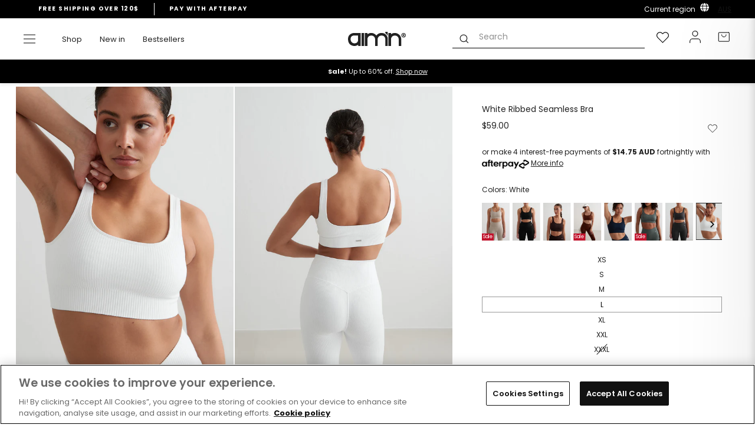

--- FILE ---
content_type: text/html; charset=utf-8
request_url: https://www.aimn.com.au/products/white-ribbed-seamless-bra?variant=16052683341914
body_size: 82419
content:
<!doctype html>
<html class="no-js" lang="en" dir="ltr">
<head>
<!-- OneTrust Cookies Consent Notice start for aimn.com.au -->

<script src="https://cdn.cookielaw.org/scripttemplates/otSDKStub.js" data-document-language="true" type="text/javascript" charset="UTF-8" data-domain-script="7b7fefef-63cc-4b5a-8fa0-a30bfa71c6b5" ></script>
<script type="text/javascript">
function OptanonWrapper() { }
</script>
<!-- OneTrust Cookies Consent Notice end for aimn.com.au -->
  
  <script async src=" https://www.googleoptimize.com/optimize.js?id=OPT-M6RP7XG "></script>
  <meta charset="utf-8">
  <meta http-equiv="X-UA-Compatible" content="IE=edge,chrome=1">
  <meta name="viewport" content="width=device-width,initial-scale=1">
  <meta name="theme-color" content="#111111">
  <meta name="google-site-verification" content="hvjsN4AD2U-6EXBiKedJou7Oa2AY68UBfyjD4CXirek" />
  <link rel="canonical" href="https://www.aimn.com.au/products/white-ribbed-seamless-bra">
  <link rel="preconnect" href="https://cdn.shopify.com">
  <link rel="preconnect" href="https://fonts.shopifycdn.com">
  <link rel="dns-prefetch" href="https://productreviews.shopifycdn.com">
  <link rel="dns-prefetch" href="https://ajax.googleapis.com">
  <link rel="dns-prefetch" href="https://maps.googleapis.com">
  <link rel="dns-prefetch" href="https://maps.gstatic.com"><script>
    var _learnq = _learnq || [];
    
  </script><link rel="shortcut icon" href="//www.aimn.com.au/cdn/shop/files/Artboard_1_2_32x32.png?v=1630576523" type="image/png" /><title>Seamless bra - buy aim&#39;n seamless bra online | aim&#39;n
&ndash; AIM&#39;N AU
</title>
<meta name="description" content="The White Ribbed Seamless Bra is the latest addition to our go-to bras! A sleek style that works both in and out of the gym. This beauty features a simple and clean cut in the front and back. Great just by itself or under your favourite tank top. Fabric: 92% Nylon / 8% Spandex [core-details] Seamless fabric with a ribb"><meta property="og:site_name" content="AIM&#39;N AU">
  <meta property="og:url" content="https://www.aimn.com.au/products/white-ribbed-seamless-bra">
  <meta property="og:title" content="White Ribbed Seamless Bra">
  <meta property="og:type" content="product">
  <meta property="og:description" content="The White Ribbed Seamless Bra is the latest addition to our go-to bras! A sleek style that works both in and out of the gym. This beauty features a simple and clean cut in the front and back. Great just by itself or under your favourite tank top. Fabric: 92% Nylon / 8% Spandex [core-details] Seamless fabric with a ribb"><meta property="og:image" content="http://www.aimn.com.au/cdn/shop/files/fe70676fbe567e659915795a6d6540517d181f9f5cbfabbaad0dee4ac481ca4e.jpg?v=1737759813">
    <meta property="og:image:secure_url" content="https://www.aimn.com.au/cdn/shop/files/fe70676fbe567e659915795a6d6540517d181f9f5cbfabbaad0dee4ac481ca4e.jpg?v=1737759813">
    <meta property="og:image:width" content="1160">
    <meta property="og:image:height" content="1580"><meta name="twitter:site" content="@">
  <meta name="twitter:card" content="summary_large_image">
  <meta name="twitter:title" content="White Ribbed Seamless Bra">
  <meta name="twitter:description" content="The White Ribbed Seamless Bra is the latest addition to our go-to bras! A sleek style that works both in and out of the gym. This beauty features a simple and clean cut in the front and back. Great just by itself or under your favourite tank top. Fabric: 92% Nylon / 8% Spandex [core-details] Seamless fabric with a ribb">

<link hreflang="en-AF" rel="alternate" href="https://www.aimn.co.nz/products/white-ribbed-seamless-bra" />
<link hreflang="en-AL" rel="alternate" href="https://www.aimn.eu/products/white-ribbed-seamless-bra" />
<link hreflang="en-DZ" rel="alternate" href="https://www.aimn.com/products/white-ribbed-seamless-bra" />
<link hreflang="en-AD" rel="alternate" href="https://www.aimn.eu/products/white-ribbed-seamless-bra" />
<link hreflang="en-AO" rel="alternate" href="https://www.aimn.com/products/white-ribbed-seamless-bra" />
<link hreflang="en-AI" rel="alternate" href="https://www.aimn.eu/products/white-ribbed-seamless-bra" />
<link hreflang="en-AG" rel="alternate" href="https://www.aimn.co.nz/products/white-ribbed-seamless-bra" />
<link hreflang="en-AR" rel="alternate" href="https://www.aimn.co.nz/products/white-ribbed-seamless-bra" />
<link hreflang="en-AM" rel="alternate" href="https://www.aimn.co.nz/products/white-ribbed-seamless-bra" />
<link hreflang="en-AW" rel="alternate" href="https://www.aimn.co.nz/products/white-ribbed-seamless-bra" />
<link hreflang="en-AU" rel="alternate" href="https://www.aimn.com.au/products/white-ribbed-seamless-bra" />
<link hreflang="de-AT" rel="alternate" href="https://www.aimnsportswear.de/products/white-ribbed-seamless-bra" />
<link hreflang="de-CH" rel="alternate" href="https://www.aimnsportswear.de/products/white-ribbed-seamless-bra" />
<link hreflang="en-AZ" rel="alternate" href="https://www.aimn.co.nz/products/white-ribbed-seamless-bra" />
<link hreflang="en-BS" rel="alternate" href="https://www.aimn.co.nz/products/white-ribbed-seamless-bra" />
<link hreflang="en-BH" rel="alternate" href="https://www.aimn.co.nz/products/white-ribbed-seamless-bra" />
<link hreflang="en-BD" rel="alternate" href="https://www.aimn.co.nz/products/white-ribbed-seamless-bra" />
<link hreflang="en-BB" rel="alternate" href="https://www.aimn.co.nz/products/white-ribbed-seamless-bra" />
<link hreflang="en-BY" rel="alternate" href="https://www.aimn.eu/products/white-ribbed-seamless-bra" />
<link hreflang="en-BE" rel="alternate" href="https://www.aimn.eu/products/white-ribbed-seamless-bra" />
<link hreflang="en-BZ" rel="alternate" href="https://www.aimn.co.nz/products/white-ribbed-seamless-bra" />
<link hreflang="en-BJ" rel="alternate" href="https://www.aimn.com/products/white-ribbed-seamless-bra" />
<link hreflang="en-BM" rel="alternate" href="https://www.aimn.co.nz/products/white-ribbed-seamless-bra" />
<link hreflang="en-BT" rel="alternate" href="https://www.aimn.co.nz/products/white-ribbed-seamless-bra" />
<link hreflang="en-BO" rel="alternate" href="https://www.aimn.co.nz/products/white-ribbed-seamless-bra" />
<link hreflang="en-BA" rel="alternate" href="https://www.aimn.eu/products/white-ribbed-seamless-bra" />
<link hreflang="en-BW" rel="alternate" href="https://www.aimn.com/products/white-ribbed-seamless-bra" />
<link hreflang="en-BR" rel="alternate" href="https://www.aimn.co.nz/products/white-ribbed-seamless-bra" />
<link hreflang="en-VG" rel="alternate" href="https://www.aimn.eu/products/white-ribbed-seamless-bra" />
<link hreflang="en-BN" rel="alternate" href="https://www.aimn.co.nz/products/white-ribbed-seamless-bra" />
<link hreflang="en-BG" rel="alternate" href="https://www.aimn.eu/products/white-ribbed-seamless-bra" />
<link hreflang="en-BF" rel="alternate" href="https://www.aimn.com/products/white-ribbed-seamless-bra" />
<link hreflang="en-BI" rel="alternate" href="https://www.aimn.com/products/white-ribbed-seamless-bra" />
<link hreflang="en-KH" rel="alternate" href="https://www.aimn.co.nz/products/white-ribbed-seamless-bra" />
<link hreflang="en-CM" rel="alternate" href="https://www.aimn.com/products/white-ribbed-seamless-bra" />
<link hreflang="en-CA" rel="alternate" href="https://www.aimn.com/products/white-ribbed-seamless-bra" />
<link hreflang="en-CV" rel="alternate" href="https://www.aimn.com/products/white-ribbed-seamless-bra" />
<link hreflang="en-KY" rel="alternate" href="https://www.aimn.co.nz/products/white-ribbed-seamless-bra" />
<link hreflang="en-CF" rel="alternate" href="https://www.aimn.com/products/white-ribbed-seamless-bra" />
<link hreflang="en-TD" rel="alternate" href="https://www.aimn.com/products/white-ribbed-seamless-bra" />
<link hreflang="en-CL" rel="alternate" href="https://www.aimn.co.nz/products/white-ribbed-seamless-bra" />
<link hreflang="en-CX" rel="alternate" href="https://www.aimn.co.nz/products/white-ribbed-seamless-bra" />
<link hreflang="en-CO" rel="alternate" href="https://www.aimn.co.nz/products/white-ribbed-seamless-bra" />
<link hreflang="en-KM" rel="alternate" href="https://www.aimn.com/products/white-ribbed-seamless-bra" />
<link hreflang="en-CG" rel="alternate" href="https://www.aimn.com/products/white-ribbed-seamless-bra" />
<link hreflang="en-CD" rel="alternate" href="https://www.aimn.com/products/white-ribbed-seamless-bra" />
<link hreflang="en-CK" rel="alternate" href="https://www.aimn.co.nz/products/white-ribbed-seamless-bra" />
<link hreflang="en-CR" rel="alternate" href="https://www.aimn.co.nz/products/white-ribbed-seamless-bra" />
<link hreflang="en-CI" rel="alternate" href="https://www.aimn.com/products/white-ribbed-seamless-bra" />
<link hreflang="en-HR" rel="alternate" href="https://www.aimn.eu/products/white-ribbed-seamless-bra" />
<link hreflang="en-CU" rel="alternate" href="https://www.aimn.co.nz/products/white-ribbed-seamless-bra" />
<link hreflang="en-CY" rel="alternate" href="https://www.aimn.eu/products/white-ribbed-seamless-bra" />
<link hreflang="en-CZ" rel="alternate" href="https://www.aimn.eu/products/white-ribbed-seamless-bra" />
<link hreflang="en-DK" rel="alternate" href="https://www.aimn.eu/products/white-ribbed-seamless-bra" />
<link hreflang="en-DJ" rel="alternate" href="https://www.aimn.com/products/white-ribbed-seamless-bra" />
<link hreflang="en-DM" rel="alternate" href="https://www.aimn.co.nz/products/white-ribbed-seamless-bra" />
<link hreflang="en-DO" rel="alternate" href="https://www.aimn.co.nz/products/white-ribbed-seamless-bra" />
<link hreflang="en-TP" rel="alternate" href="https://www.aimn.co.nz/products/white-ribbed-seamless-bra" />
<link hreflang="en-EC" rel="alternate" href="https://www.aimn.co.nz/products/white-ribbed-seamless-bra" />
<link hreflang="en-EG" rel="alternate" href="https://www.aimn.com/products/white-ribbed-seamless-bra" />
<link hreflang="en-SV" rel="alternate" href="https://www.aimn.co.nz/products/white-ribbed-seamless-bra" />
<link hreflang="en-EQ" rel="alternate" href="https://www.aimn.com/products/white-ribbed-seamless-bra" />
<link hreflang="en-EE" rel="alternate" href="https://www.aimn.eu/products/white-ribbed-seamless-bra" />
<link hreflang="en-ET" rel="alternate" href="https://www.aimn.com/products/white-ribbed-seamless-bra" />
<link hreflang="en-FK" rel="alternate" href="https://www.aimn.co.nz/products/white-ribbed-seamless-bra" />
<link hreflang="en-FO" rel="alternate" href="https://www.aimn.eu/products/white-ribbed-seamless-bra" />
<link hreflang="en-FJ" rel="alternate" href="https://www.aimn.co.nz/products/white-ribbed-seamless-bra" />
<link hreflang="en-FI" rel="alternate" href="https://www.aimn.eu/products/white-ribbed-seamless-bra" />
<link hreflang="en-FR" rel="alternate" href="https://www.aimn.eu/products/white-ribbed-seamless-bra" />
<link hreflang="en-GF" rel="alternate" href="https://www.aimn.co.nz/products/white-ribbed-seamless-bra" />
<link hreflang="en-PF" rel="alternate" href="https://www.aimn.co.nz/products/white-ribbed-seamless-bra" />
<link hreflang="en-GA" rel="alternate" href="https://www.aimn.com/products/white-ribbed-seamless-bra" />
<link hreflang="en-GM" rel="alternate" href="https://www.aimn.com/products/white-ribbed-seamless-bra" />
<link hreflang="en-GE" rel="alternate" href="https://www.aimn.co.nz/products/white-ribbed-seamless-bra" />
<link hreflang="de-DE" rel="alternate" href="https://www.aimnsportswear.de/products/white-ribbed-seamless-bra" />
<link hreflang="en-GH" rel="alternate" href="https://www.aimn.com/products/white-ribbed-seamless-bra" />
<link hreflang="en-GI" rel="alternate" href="https://www.aimn.eu/products/white-ribbed-seamless-bra" />
<link hreflang="en-GR" rel="alternate" href="https://www.aimn.eu/products/white-ribbed-seamless-bra" />
<link hreflang="en-GL" rel="alternate" href="https://www.aimn.eu/products/white-ribbed-seamless-bra" />
<link hreflang="en-GD" rel="alternate" href="https://www.aimn.co.nz/products/white-ribbed-seamless-bra" />
<link hreflang="en-GU" rel="alternate" href="https://www.aimn.co.nz/products/white-ribbed-seamless-bra" />
<link hreflang="en-GT" rel="alternate" href="https://www.aimn.co.nz/products/white-ribbed-seamless-bra" />
<link hreflang="en-GG" rel="alternate" href="https://www.aimn.eu/products/white-ribbed-seamless-bra" />
<link hreflang="en-GN" rel="alternate" href="https://www.aimn.com/products/white-ribbed-seamless-bra" />
<link hreflang="en-GW" rel="alternate" href="https://www.aimn.com/products/white-ribbed-seamless-bra" />
<link hreflang="en-GY" rel="alternate" href="https://www.aimn.co.nz/products/white-ribbed-seamless-bra" />
<link hreflang="en-HT" rel="alternate" href="https://www.aimn.co.nz/products/white-ribbed-seamless-bra" />
<link hreflang="en-HN" rel="alternate" href="https://www.aimn.co.nz/products/white-ribbed-seamless-bra" />
<link hreflang="en-HK" rel="alternate" href="https://www.aimn.co.nz/products/white-ribbed-seamless-bra" />
<link hreflang="en-HU" rel="alternate" href="https://www.aimn.eu/products/white-ribbed-seamless-bra" />
<link hreflang="en-IS" rel="alternate" href="https://www.aimn.eu/products/white-ribbed-seamless-bra" />
<link hreflang="en-IN" rel="alternate" href="https://www.aimn.co.nz/products/white-ribbed-seamless-bra" />
<link hreflang="en-ID" rel="alternate" href="https://www.aimn.co.nz/products/white-ribbed-seamless-bra" />
<link hreflang="en-IR" rel="alternate" href="https://www.aimn.co.nz/products/white-ribbed-seamless-bra" />
<link hreflang="en-IQ" rel="alternate" href="https://www.aimn.co.nz/products/white-ribbed-seamless-bra" />
<link hreflang="en-IE" rel="alternate" href="https://www.aimn.eu/products/white-ribbed-seamless-bra" />
<link hreflang="en-IM" rel="alternate" href="https://www.aimn.eu/products/white-ribbed-seamless-bra" />
<link hreflang="en-IL" rel="alternate" href="https://www.aimn.com/products/white-ribbed-seamless-bra" />
<link hreflang="en-IT" rel="alternate" href="https://www.aimn.eu/products/white-ribbed-seamless-bra" />
<link hreflang="en-JM" rel="alternate" href="https://www.aimn.co.nz/products/white-ribbed-seamless-bra" />
<link hreflang="en-JP" rel="alternate" href="https://www.aimn.co.nz/products/white-ribbed-seamless-bra" />
<link hreflang="en-JE" rel="alternate" href="https://www.aimn.eu/products/white-ribbed-seamless-bra" />
<link hreflang="en-JO" rel="alternate" href="https://www.aimn.co.nz/products/white-ribbed-seamless-bra" />
<link hreflang="en-KZ" rel="alternate" href="https://www.aimn.co.nz/products/white-ribbed-seamless-bra" />
<link hreflang="en-KE" rel="alternate" href="https://www.aimn.com/products/white-ribbed-seamless-bra" />
<link hreflang="en-KI" rel="alternate" href="https://www.aimn.co.nz/products/white-ribbed-seamless-bra" />
<link hreflang="en-KP" rel="alternate" href="https://www.aimn.co.nz/products/white-ribbed-seamless-bra" />
<link hreflang="en-KR" rel="alternate" href="https://www.aimn.co.nz/products/white-ribbed-seamless-bra" />
<link hreflang="en-KW" rel="alternate" href="https://www.aimn.com/products/white-ribbed-seamless-bra" />
<link hreflang="en-KG" rel="alternate" href="https://www.aimn.co.nz/products/white-ribbed-seamless-bra" />
<link hreflang="en-LA" rel="alternate" href="https://www.aimn.co.nz/products/white-ribbed-seamless-bra" />
<link hreflang="en-LV" rel="alternate" href="https://www.aimn.eu/products/white-ribbed-seamless-bra" />
<link hreflang="en-LB" rel="alternate" href="https://www.aimn.co.nz/products/white-ribbed-seamless-bra" />
<link hreflang="en-LS" rel="alternate" href="https://www.aimn.com/products/white-ribbed-seamless-bra" />
<link hreflang="en-LR" rel="alternate" href="https://www.aimn.com/products/white-ribbed-seamless-bra" />
<link hreflang="en-LY" rel="alternate" href="https://www.aimn.com/products/white-ribbed-seamless-bra" />
<link hreflang="en-LI" rel="alternate" href="https://www.aimn.eu/products/white-ribbed-seamless-bra" />
<link hreflang="en-LT" rel="alternate" href="https://www.aimn.eu/products/white-ribbed-seamless-bra" />
<link hreflang="en-LU" rel="alternate" href="https://www.aimn.eu/products/white-ribbed-seamless-bra" />
<link hreflang="en-MO" rel="alternate" href="https://www.aimn.co.nz/products/white-ribbed-seamless-bra" />
<link hreflang="en-MK" rel="alternate" href="https://www.aimn.eu/products/white-ribbed-seamless-bra" />
<link hreflang="en-MG" rel="alternate" href="https://www.aimn.com/products/white-ribbed-seamless-bra" />
<link hreflang="en-MW" rel="alternate" href="https://www.aimn.com/products/white-ribbed-seamless-bra" />
<link hreflang="en-MY" rel="alternate" href="https://www.aimn.co.nz/products/white-ribbed-seamless-bra" />
<link hreflang="en-MV" rel="alternate" href="https://www.aimn.co.nz/products/white-ribbed-seamless-bra" />
<link hreflang="en-ML" rel="alternate" href="https://www.aimn.com/products/white-ribbed-seamless-bra" />
<link hreflang="en-MT" rel="alternate" href="https://www.aimn.eu/products/white-ribbed-seamless-bra" />
<link hreflang="en-MH" rel="alternate" href="https://www.aimn.co.nz/products/white-ribbed-seamless-bra" />
<link hreflang="en-MQ" rel="alternate" href="https://www.aimn.co.nz/products/white-ribbed-seamless-bra" />
<link hreflang="en-MR" rel="alternate" href="https://www.aimn.com/products/white-ribbed-seamless-bra" />
<link hreflang="en-MU" rel="alternate" href="https://www.aimn.com/products/white-ribbed-seamless-bra" />
<link hreflang="en-YT" rel="alternate" href="https://www.aimn.com/products/white-ribbed-seamless-bra" />
<link hreflang="en-MX" rel="alternate" href="https://www.aimn.co.nz/products/white-ribbed-seamless-bra" />
<link hreflang="en-FM" rel="alternate" href="https://www.aimn.co.nz/products/white-ribbed-seamless-bra" />
<link hreflang="en-MD" rel="alternate" href="https://www.aimn.eu/products/white-ribbed-seamless-bra" />
<link hreflang="en-MC" rel="alternate" href="https://www.aimn.eu/products/white-ribbed-seamless-bra" />
<link hreflang="en-MN" rel="alternate" href="https://www.aimn.co.nz/products/white-ribbed-seamless-bra" />
<link hreflang="en-ME" rel="alternate" href="https://www.aimn.eu/products/white-ribbed-seamless-bra" />
<link hreflang="en-MA" rel="alternate" href="https://www.aimn.com/products/white-ribbed-seamless-bra" />
<link hreflang="en-MZ" rel="alternate" href="https://www.aimn.com/products/white-ribbed-seamless-bra" />
<link hreflang="en-MM" rel="alternate" href="https://www.aimn.co.nz/products/white-ribbed-seamless-bra" />
<link hreflang="en-NA" rel="alternate" href="https://www.aimn.com/products/white-ribbed-seamless-bra" />
<link hreflang="en-NR" rel="alternate" href="https://www.aimn.co.nz/products/white-ribbed-seamless-bra" />
<link hreflang="en-NP" rel="alternate" href="https://www.aimn.co.nz/products/white-ribbed-seamless-bra" />
<link hreflang="en-NL" rel="alternate" href="https://www.aimn.eu/products/white-ribbed-seamless-bra" />
<link hreflang="en-NC" rel="alternate" href="https://www.aimn.co.nz/products/white-ribbed-seamless-bra" />
<link hreflang="en-NZ" rel="alternate" href="https://www.aimn.co.nz/products/white-ribbed-seamless-bra" />
<link hreflang="en-NI" rel="alternate" href="https://www.aimn.co.nz/products/white-ribbed-seamless-bra" />
<link hreflang="en-NE" rel="alternate" href="https://www.aimn.com/products/white-ribbed-seamless-bra" />
<link hreflang="en-NG" rel="alternate" href="https://www.aimn.com/products/white-ribbed-seamless-bra" />
<link hreflang="en-NU" rel="alternate" href="https://www.aimn.co.nz/products/white-ribbed-seamless-bra" />
<link hreflang="en-NF" rel="alternate" href="https://www.aimn.co.nz/products/white-ribbed-seamless-bra" />
<link hreflang="no-NO" rel="alternate" href="https://www.aimn.no/products/white-ribbed-seamless-bra" />
<link hreflang="en-OM" rel="alternate" href="https://www.aimn.co.nz/products/white-ribbed-seamless-bra" />
<link hreflang="en-PK" rel="alternate" href="https://www.aimn.co.nz/products/white-ribbed-seamless-bra" />
<link hreflang="en-PW" rel="alternate" href="https://www.aimn.co.nz/products/white-ribbed-seamless-bra" />
<link hreflang="en-PS" rel="alternate" href="https://www.aimn.com/products/white-ribbed-seamless-bra" />
<link hreflang="en-PA" rel="alternate" href="https://www.aimn.co.nz/products/white-ribbed-seamless-bra" />
<link hreflang="en-PG" rel="alternate" href="https://www.aimn.co.nz/products/white-ribbed-seamless-bra" />
<link hreflang="en-PY" rel="alternate" href="https://www.aimn.co.nz/products/white-ribbed-seamless-bra" />
<link hreflang="en-CN" rel="alternate" href="https://www.aimn.co.nz/products/white-ribbed-seamless-bra" />
<link hreflang="en-PE" rel="alternate" href="https://www.aimn.co.nz/products/white-ribbed-seamless-bra" />
<link hreflang="en-PH" rel="alternate" href="https://www.aimn.co.nz/products/white-ribbed-seamless-bra" />
<link hreflang="en-PL" rel="alternate" href="https://www.aimn.eu/products/white-ribbed-seamless-bra" />
<link hreflang="en-PT" rel="alternate" href="https://www.aimn.eu/products/white-ribbed-seamless-bra" />
<link hreflang="en-PR" rel="alternate" href="https://www.aimn.co.nz/products/white-ribbed-seamless-bra" />
<link hreflang="en-QA" rel="alternate" href="https://www.aimn.co.nz/products/white-ribbed-seamless-bra" />
<link hreflang="en-RE" rel="alternate" href="https://www.aimn.com/products/white-ribbed-seamless-bra" />
<link hreflang="en-RO" rel="alternate" href="https://www.aimn.eu/products/white-ribbed-seamless-bra" />
<link hreflang="en-RU" rel="alternate" href="https://www.aimn.eu/products/white-ribbed-seamless-bra" />
<link hreflang="en-RW" rel="alternate" href="https://www.aimn.com/products/white-ribbed-seamless-bra" />
<link hreflang="en-WS" rel="alternate" href="https://www.aimn.co.nz/products/white-ribbed-seamless-bra" />
<link hreflang="en-SM" rel="alternate" href="https://www.aimn.eu/products/white-ribbed-seamless-bra" />
<link hreflang="en-ST" rel="alternate" href="https://www.aimn.com/products/white-ribbed-seamless-bra" />
<link hreflang="en-SA" rel="alternate" href="https://www.aimn.co.nz/products/white-ribbed-seamless-bra" />
<link hreflang="en-GB" rel="alternate" href="https://www.aimn.eu/products/white-ribbed-seamless-bra" />
<link hreflang="en-SN" rel="alternate" href="https://www.aimn.com/products/white-ribbed-seamless-bra" />
<link hreflang="en-RS" rel="alternate" href="https://www.aimn.eu/products/white-ribbed-seamless-bra" />
<link hreflang="en-SC" rel="alternate" href="https://www.aimn.com/products/white-ribbed-seamless-bra" />
<link hreflang="en-SL" rel="alternate" href="https://www.aimn.com/products/white-ribbed-seamless-bra" />
<link hreflang="en-SG" rel="alternate" href="https://www.aimn.co.nz/products/white-ribbed-seamless-bra" />
<link hreflang="en-SK" rel="alternate" href="https://www.aimn.eu/products/white-ribbed-seamless-bra" />
<link hreflang="en-SI" rel="alternate" href="https://www.aimn.eu/products/white-ribbed-seamless-bra" />
<link hreflang="en-SB" rel="alternate" href="https://www.aimn.co.nz/products/white-ribbed-seamless-bra" />
<link hreflang="en-SO" rel="alternate" href="https://www.aimn.com/products/white-ribbed-seamless-bra" />
<link hreflang="en-ZA" rel="alternate" href="https://www.aimn.com/products/white-ribbed-seamless-bra" />
<link hreflang="en-ES" rel="alternate" href="https://www.aimn.eu/products/white-ribbed-seamless-bra" />
<link hreflang="en-LK" rel="alternate" href="https://www.aimn.co.nz/products/white-ribbed-seamless-bra" />
<link hreflang="en-KN" rel="alternate" href="https://www.aimn.co.nz/products/white-ribbed-seamless-bra" />
<link hreflang="en-LC" rel="alternate" href="https://www.aimn.co.nz/products/white-ribbed-seamless-bra" />
<link hreflang="en-VC" rel="alternate" href="https://www.aimn.co.nz/products/white-ribbed-seamless-bra" />
<link hreflang="en-SD" rel="alternate" href="https://www.aimn.com/products/white-ribbed-seamless-bra" />
<link hreflang="en-SR" rel="alternate" href="https://www.aimn.co.nz/products/white-ribbed-seamless-bra" />
<link hreflang="en-SZ" rel="alternate" href="https://www.aimn.com/products/white-ribbed-seamless-bra" />
<link hreflang="sv-SE" rel="alternate" href="https://www.aimn.se/products/white-ribbed-seamless-bra" />
<link hreflang="en-SY" rel="alternate" href="https://www.aimn.co.nz/products/white-ribbed-seamless-bra" />
<link hreflang="en-TW" rel="alternate" href="https://www.aimn.co.nz/products/white-ribbed-seamless-bra" />
<link hreflang="en-TJ" rel="alternate" href="https://www.aimn.co.nz/products/white-ribbed-seamless-bra" />
<link hreflang="en-TZ" rel="alternate" href="https://www.aimn.com/products/white-ribbed-seamless-bra" />
<link hreflang="en-TH" rel="alternate" href="https://www.aimn.co.nz/products/white-ribbed-seamless-bra" />
<link hreflang="en-TL" rel="alternate" href="https://www.aimn.co.nz/products/white-ribbed-seamless-bra" />
<link hreflang="en-TG" rel="alternate" href="https://www.aimn.com/products/white-ribbed-seamless-bra" />
<link hreflang="en-TK" rel="alternate" href="https://www.aimn.co.nz/products/white-ribbed-seamless-bra" />
<link hreflang="en-TO" rel="alternate" href="https://www.aimn.co.nz/products/white-ribbed-seamless-bra" />
<link hreflang="en-TT" rel="alternate" href="https://www.aimn.co.nz/products/white-ribbed-seamless-bra" />
<link hreflang="en-TN" rel="alternate" href="https://www.aimn.com/products/white-ribbed-seamless-bra" />
<link hreflang="en-TR" rel="alternate" href="https://www.aimn.eu/products/white-ribbed-seamless-bra" />
<link hreflang="en-TM" rel="alternate" href="https://www.aimn.co.nz/products/white-ribbed-seamless-bra" />
<link hreflang="en-TC" rel="alternate" href="https://www.aimn.co.nz/products/white-ribbed-seamless-bra" />
<link hreflang="en-TV" rel="alternate" href="https://www.aimn.co.nz/products/white-ribbed-seamless-bra" />
<link hreflang="en-UG" rel="alternate" href="https://www.aimn.com/products/white-ribbed-seamless-bra" />
<link hreflang="en-UA" rel="alternate" href="https://www.aimn.eu/products/white-ribbed-seamless-bra" />
<link hreflang="en-AE" rel="alternate" href="https://www.aimn.com/products/white-ribbed-seamless-bra" />
<link hreflang="en-GB" rel="alternate" href="https://www.aimn.eu/products/white-ribbed-seamless-bra" />
<link hreflang="en-US" rel="alternate" href="https://www.aimn.com/products/white-ribbed-seamless-bra" />
<link hreflang="en-UY" rel="alternate" href="https://www.aimn.co.nz/products/white-ribbed-seamless-bra" />
<link hreflang="en-UZ" rel="alternate" href="https://www.aimn.co.nz/products/white-ribbed-seamless-bra" />
<link hreflang="en-VU" rel="alternate" href="https://www.aimn.co.nz/products/white-ribbed-seamless-bra" />
<link hreflang="en-VA" rel="alternate" href="https://www.aimn.eu/products/white-ribbed-seamless-bra" />
<link hreflang="en-VE" rel="alternate" href="https://www.aimn.co.nz/products/white-ribbed-seamless-bra" />
<link hreflang="en-VN" rel="alternate" href="https://www.aimn.co.nz/products/white-ribbed-seamless-bra" />
<link hreflang="en-EH" rel="alternate" href="https://www.aimn.com/products/white-ribbed-seamless-bra" />
<link hreflang="en-YE" rel="alternate" href="https://www.aimn.co.nz/products/white-ribbed-seamless-bra" />
<link hreflang="en-ZM" rel="alternate" href="https://www.aimn.com/products/white-ribbed-seamless-bra" />
<link hreflang="en-ZW" rel="alternate" href="https://www.aimn.com/products/white-ribbed-seamless-bra" />
<link rel="alternate" href="https://www.aimn.com/products/white-ribbed-seamless-bra" hreflang="x-default" /><style data-shopify>@font-face {
  font-family: Poppins;
  font-weight: 600;
  font-style: normal;
  font-display: swap;
  src: url("//www.aimn.com.au/cdn/fonts/poppins/poppins_n6.aa29d4918bc243723d56b59572e18228ed0786f6.woff2") format("woff2"),
       url("//www.aimn.com.au/cdn/fonts/poppins/poppins_n6.5f815d845fe073750885d5b7e619ee00e8111208.woff") format("woff");
}

@font-face {
  font-family: Poppins;
  font-weight: 600;
  font-style: normal;
  font-display: swap;
  src: url("//www.aimn.com.au/cdn/fonts/poppins/poppins_n6.aa29d4918bc243723d56b59572e18228ed0786f6.woff2") format("woff2"),
       url("//www.aimn.com.au/cdn/fonts/poppins/poppins_n6.5f815d845fe073750885d5b7e619ee00e8111208.woff") format("woff");
}

@font-face {
  font-family: Poppins;
  font-weight: 400;
  font-style: normal;
  font-display: swap;
  src: url("//www.aimn.com.au/cdn/fonts/poppins/poppins_n4.0ba78fa5af9b0e1a374041b3ceaadf0a43b41362.woff2") format("woff2"),
       url("//www.aimn.com.au/cdn/fonts/poppins/poppins_n4.214741a72ff2596839fc9760ee7a770386cf16ca.woff") format("woff");
}


  @font-face {
  font-family: Poppins;
  font-weight: 600;
  font-style: normal;
  font-display: swap;
  src: url("//www.aimn.com.au/cdn/fonts/poppins/poppins_n6.aa29d4918bc243723d56b59572e18228ed0786f6.woff2") format("woff2"),
       url("//www.aimn.com.au/cdn/fonts/poppins/poppins_n6.5f815d845fe073750885d5b7e619ee00e8111208.woff") format("woff");
}

  @font-face {
  font-family: Poppins;
  font-weight: 400;
  font-style: italic;
  font-display: swap;
  src: url("//www.aimn.com.au/cdn/fonts/poppins/poppins_i4.846ad1e22474f856bd6b81ba4585a60799a9f5d2.woff2") format("woff2"),
       url("//www.aimn.com.au/cdn/fonts/poppins/poppins_i4.56b43284e8b52fc64c1fd271f289a39e8477e9ec.woff") format("woff");
}

  @font-face {
  font-family: Poppins;
  font-weight: 600;
  font-style: italic;
  font-display: swap;
  src: url("//www.aimn.com.au/cdn/fonts/poppins/poppins_i6.bb8044d6203f492888d626dafda3c2999253e8e9.woff2") format("woff2"),
       url("//www.aimn.com.au/cdn/fonts/poppins/poppins_i6.e233dec1a61b1e7dead9f920159eda42280a02c3.woff") format("woff");
}

</style><link href="//www.aimn.com.au/cdn/shop/t/61/assets/theme.css?v=113182312680263486921768491908" rel="stylesheet" type="text/css" media="all" />
<style data-shopify>:root {
    --typeHeaderPrimary: Poppins;
    --typeHeaderAdditional: Poppins;
    --typeHeaderFallback: sans-serif;
    --typeHeaderSize: 28px;
    --typeHeaderWeight: 600;
    --typeHeaderLineHeight: 1;
    --typeHeaderSpacing: 0.0em;

    --typeBasePrimary:Poppins;
    --typeBaseFallback:sans-serif;
    --typeBaseSize: 14px;
    --typeBaseWeight: 400;
    --typeBaseSpacing: 0.0em;
    --typeBaseLineHeight: 1.6;

    --typeCollectionTitle: 18px;

    
      --buttonRadius: 0px;
    

    --colorGridOverlayOpacity: 0.1;
  }

  .placeholder-content {
    background-image: linear-gradient(100deg, #ffffff 40%, #f7f7f7 63%, #ffffff 79%);
  }</style><script>
    document.documentElement.className = document.documentElement.className.replace('no-js', 'js');

    window.theme = window.theme || {};
    theme.routes = {
      home: "/",
      cart: "/cart.js",
      cartPage: "/cart",
      cartAdd: "/cart/add.js",
      cartChange: "/cart/change.js"
    };
    theme.strings = {
      soldOut: "Select another size",
      unavailable: "Unavailable",
      stockLabel: "Only [count] items in stock!",
      willNotShipUntil: "Will not ship until [date]",
      willBeInStockAfter: "Will be in stock after [date]",
      waitingForStock: "Inventory on the way",
      savePrice: "Save [saved_amount]",
      cartEmpty: "Your cart is currently empty.",
      cartTermsConfirmation: "You must agree with the terms and conditions of sales to check out",
      searchCollections: "Collections:",
      searchPages: "Pages:",
      searchArticles: "Articles:"
    };
    theme.settings = {
      dynamicVariantsEnable: true,
      dynamicVariantType: "button",
      cartType: "page",
      isCustomerTemplate: false,
      moneyFormat: "${{amount}}",
      saveType: "dollar",
      recentlyViewedEnabled: false,
      productImageSize: "natural",
      productImageCover: false,
      predictiveSearch: true,
      predictiveSearchType: "product,article,page,collection",
      inventoryThreshold: 10,
      quickView: false,
      themeName: 'Dawn',
      themeVersion: "13.0.1",
      shippingList: {"default":"120","country_specific":[{"name":"CYPRUS","code":"CY","amount":"150"},{"name":"HUNGARY","code":"HU","amount":"150"},{"name":"LATVIA","code":"LV","amount":"150"},{"name":"LITHUANIA","code":"LT","amount":"150"},{"name":"BELGIUM","code":"BE","amount":"150"},{"name":"ESTONIA","code":"EE","amount":"150"},{"name":"IRELAND","code":"IE","amount":"150"},{"name":"ITALY","code":"IT","amount":"150"},{"name":"LUXEMBOURG","code":"LU","amount":"150"},{"name":"POLAND","code":"PL","amount":"150"},{"name":"BULGARIA","code":"BG","amount":"150"},{"name":"CROATIA","code":"HR","amount":"150"},{"name":"CZECHIA","code":"CZ","amount":"150"},{"name":"PORTUGAL","code":"PT","amount":"150"},{"name":"GREECE","code":"GR","amount":"150"},{"name":"SLOVAKIA","code":"SK","amount":"150"},{"name":"SLOVENIA","code":"SI","amount":"150"},{"name":"SPAIN","code":"ES","amount":"150"},{"name":"ROMANIA","code":"RO","amount":"150"},{"name":"UNITED KINGDOM","code":"UK","amount":"150"}]},
      storeLocation: "au"
    };
    theme.lottie_files = {
      wishlist: "//www.aimn.com.au/cdn/shop/t/61/assets/lottie_wishlist.json?v=116622864255070240471756888160",
      grid_switch_four_to_one: "//www.aimn.com.au/cdn/shop/t/61/assets/lottie_four_to_one.json?v=108800850512918303271756888159",
      grid_switch_one_to_four: "//www.aimn.com.au/cdn/shop/t/61/assets/lottie_one_to_four.json?v=149459003650147486631756888160"
    };
  </script>

  <script>window.performance && window.performance.mark && window.performance.mark('shopify.content_for_header.start');</script><meta id="shopify-digital-wallet" name="shopify-digital-wallet" content="/29979866/digital_wallets/dialog">
<link rel="alternate" type="application/json+oembed" href="https://www.aimn.com.au/products/white-ribbed-seamless-bra.oembed">
<script async="async" src="/checkouts/internal/preloads.js?locale=en-AU"></script>
<script id="shopify-features" type="application/json">{"accessToken":"767fd188e8e9cbf9064c2b38054303ed","betas":["rich-media-storefront-analytics"],"domain":"www.aimn.com.au","predictiveSearch":true,"shopId":29979866,"locale":"en"}</script>
<script>var Shopify = Shopify || {};
Shopify.shop = "aimn-australia.myshopify.com";
Shopify.locale = "en";
Shopify.currency = {"active":"AUD","rate":"1.0"};
Shopify.country = "AU";
Shopify.theme = {"name":"AU-Theme-Ready\/main","id":180452655476,"schema_name":"Dawn","schema_version":"13.0.1","theme_store_id":null,"role":"main"};
Shopify.theme.handle = "null";
Shopify.theme.style = {"id":null,"handle":null};
Shopify.cdnHost = "www.aimn.com.au/cdn";
Shopify.routes = Shopify.routes || {};
Shopify.routes.root = "/";</script>
<script type="module">!function(o){(o.Shopify=o.Shopify||{}).modules=!0}(window);</script>
<script>!function(o){function n(){var o=[];function n(){o.push(Array.prototype.slice.apply(arguments))}return n.q=o,n}var t=o.Shopify=o.Shopify||{};t.loadFeatures=n(),t.autoloadFeatures=n()}(window);</script>
<script id="shop-js-analytics" type="application/json">{"pageType":"product"}</script>
<script defer="defer" async type="module" src="//www.aimn.com.au/cdn/shopifycloud/shop-js/modules/v2/client.init-shop-cart-sync_IZsNAliE.en.esm.js"></script>
<script defer="defer" async type="module" src="//www.aimn.com.au/cdn/shopifycloud/shop-js/modules/v2/chunk.common_0OUaOowp.esm.js"></script>
<script type="module">
  await import("//www.aimn.com.au/cdn/shopifycloud/shop-js/modules/v2/client.init-shop-cart-sync_IZsNAliE.en.esm.js");
await import("//www.aimn.com.au/cdn/shopifycloud/shop-js/modules/v2/chunk.common_0OUaOowp.esm.js");

  window.Shopify.SignInWithShop?.initShopCartSync?.({"fedCMEnabled":true,"windoidEnabled":true});

</script>
<script>(function() {
  var isLoaded = false;
  function asyncLoad() {
    if (isLoaded) return;
    isLoaded = true;
    var urls = ["https:\/\/cdn-loyalty.yotpo.com\/loader\/CgRTXsGSDRmXNgwTQ1K33Q.js?shop=aimn-australia.myshopify.com","https:\/\/swymv3premium-01.azureedge.net\/code\/swym-shopify.js?shop=aimn-australia.myshopify.com","https:\/\/swymv3premium-01.azureedge.net\/code\/swym-shopify.js?shop=aimn-australia.myshopify.com","https:\/\/connect.nosto.com\/include\/script\/shopify-29979866.js?shop=aimn-australia.myshopify.com","https:\/\/s3.eu-west-1.amazonaws.com\/production-klarna-il-shopify-osm\/0b7fe7c4a98ef8166eeafee767bc667686567a25\/aimn-australia.myshopify.com-1757329036518.js?shop=aimn-australia.myshopify.com"];
    for (var i = 0; i < urls.length; i++) {
      var s = document.createElement('script');
      s.type = 'text/javascript';
      s.async = true;
      s.src = urls[i];
      var x = document.getElementsByTagName('script')[0];
      x.parentNode.insertBefore(s, x);
    }
  };
  if(window.attachEvent) {
    window.attachEvent('onload', asyncLoad);
  } else {
    window.addEventListener('load', asyncLoad, false);
  }
})();</script>
<script id="__st">var __st={"a":29979866,"offset":46800,"reqid":"d91e3020-90ed-44a8-970c-3cbe7ac1ec01-1768540110","pageurl":"www.aimn.com.au\/products\/white-ribbed-seamless-bra?variant=16052683341914","u":"3ca09ee14e9c","p":"product","rtyp":"product","rid":1640981266522};</script>
<script>window.ShopifyPaypalV4VisibilityTracking = true;</script>
<script id="captcha-bootstrap">!function(){'use strict';const t='contact',e='account',n='new_comment',o=[[t,t],['blogs',n],['comments',n],[t,'customer']],c=[[e,'customer_login'],[e,'guest_login'],[e,'recover_customer_password'],[e,'create_customer']],r=t=>t.map((([t,e])=>`form[action*='/${t}']:not([data-nocaptcha='true']) input[name='form_type'][value='${e}']`)).join(','),a=t=>()=>t?[...document.querySelectorAll(t)].map((t=>t.form)):[];function s(){const t=[...o],e=r(t);return a(e)}const i='password',u='form_key',d=['recaptcha-v3-token','g-recaptcha-response','h-captcha-response',i],f=()=>{try{return window.sessionStorage}catch{return}},m='__shopify_v',_=t=>t.elements[u];function p(t,e,n=!1){try{const o=window.sessionStorage,c=JSON.parse(o.getItem(e)),{data:r}=function(t){const{data:e,action:n}=t;return t[m]||n?{data:e,action:n}:{data:t,action:n}}(c);for(const[e,n]of Object.entries(r))t.elements[e]&&(t.elements[e].value=n);n&&o.removeItem(e)}catch(o){console.error('form repopulation failed',{error:o})}}const l='form_type',E='cptcha';function T(t){t.dataset[E]=!0}const w=window,h=w.document,L='Shopify',v='ce_forms',y='captcha';let A=!1;((t,e)=>{const n=(g='f06e6c50-85a8-45c8-87d0-21a2b65856fe',I='https://cdn.shopify.com/shopifycloud/storefront-forms-hcaptcha/ce_storefront_forms_captcha_hcaptcha.v1.5.2.iife.js',D={infoText:'Protected by hCaptcha',privacyText:'Privacy',termsText:'Terms'},(t,e,n)=>{const o=w[L][v],c=o.bindForm;if(c)return c(t,g,e,D).then(n);var r;o.q.push([[t,g,e,D],n]),r=I,A||(h.body.append(Object.assign(h.createElement('script'),{id:'captcha-provider',async:!0,src:r})),A=!0)});var g,I,D;w[L]=w[L]||{},w[L][v]=w[L][v]||{},w[L][v].q=[],w[L][y]=w[L][y]||{},w[L][y].protect=function(t,e){n(t,void 0,e),T(t)},Object.freeze(w[L][y]),function(t,e,n,w,h,L){const[v,y,A,g]=function(t,e,n){const i=e?o:[],u=t?c:[],d=[...i,...u],f=r(d),m=r(i),_=r(d.filter((([t,e])=>n.includes(e))));return[a(f),a(m),a(_),s()]}(w,h,L),I=t=>{const e=t.target;return e instanceof HTMLFormElement?e:e&&e.form},D=t=>v().includes(t);t.addEventListener('submit',(t=>{const e=I(t);if(!e)return;const n=D(e)&&!e.dataset.hcaptchaBound&&!e.dataset.recaptchaBound,o=_(e),c=g().includes(e)&&(!o||!o.value);(n||c)&&t.preventDefault(),c&&!n&&(function(t){try{if(!f())return;!function(t){const e=f();if(!e)return;const n=_(t);if(!n)return;const o=n.value;o&&e.removeItem(o)}(t);const e=Array.from(Array(32),(()=>Math.random().toString(36)[2])).join('');!function(t,e){_(t)||t.append(Object.assign(document.createElement('input'),{type:'hidden',name:u})),t.elements[u].value=e}(t,e),function(t,e){const n=f();if(!n)return;const o=[...t.querySelectorAll(`input[type='${i}']`)].map((({name:t})=>t)),c=[...d,...o],r={};for(const[a,s]of new FormData(t).entries())c.includes(a)||(r[a]=s);n.setItem(e,JSON.stringify({[m]:1,action:t.action,data:r}))}(t,e)}catch(e){console.error('failed to persist form',e)}}(e),e.submit())}));const S=(t,e)=>{t&&!t.dataset[E]&&(n(t,e.some((e=>e===t))),T(t))};for(const o of['focusin','change'])t.addEventListener(o,(t=>{const e=I(t);D(e)&&S(e,y())}));const B=e.get('form_key'),M=e.get(l),P=B&&M;t.addEventListener('DOMContentLoaded',(()=>{const t=y();if(P)for(const e of t)e.elements[l].value===M&&p(e,B);[...new Set([...A(),...v().filter((t=>'true'===t.dataset.shopifyCaptcha))])].forEach((e=>S(e,t)))}))}(h,new URLSearchParams(w.location.search),n,t,e,['guest_login'])})(!0,!0)}();</script>
<script integrity="sha256-4kQ18oKyAcykRKYeNunJcIwy7WH5gtpwJnB7kiuLZ1E=" data-source-attribution="shopify.loadfeatures" defer="defer" src="//www.aimn.com.au/cdn/shopifycloud/storefront/assets/storefront/load_feature-a0a9edcb.js" crossorigin="anonymous"></script>
<script data-source-attribution="shopify.dynamic_checkout.dynamic.init">var Shopify=Shopify||{};Shopify.PaymentButton=Shopify.PaymentButton||{isStorefrontPortableWallets:!0,init:function(){window.Shopify.PaymentButton.init=function(){};var t=document.createElement("script");t.src="https://www.aimn.com.au/cdn/shopifycloud/portable-wallets/latest/portable-wallets.en.js",t.type="module",document.head.appendChild(t)}};
</script>
<script data-source-attribution="shopify.dynamic_checkout.buyer_consent">
  function portableWalletsHideBuyerConsent(e){var t=document.getElementById("shopify-buyer-consent"),n=document.getElementById("shopify-subscription-policy-button");t&&n&&(t.classList.add("hidden"),t.setAttribute("aria-hidden","true"),n.removeEventListener("click",e))}function portableWalletsShowBuyerConsent(e){var t=document.getElementById("shopify-buyer-consent"),n=document.getElementById("shopify-subscription-policy-button");t&&n&&(t.classList.remove("hidden"),t.removeAttribute("aria-hidden"),n.addEventListener("click",e))}window.Shopify?.PaymentButton&&(window.Shopify.PaymentButton.hideBuyerConsent=portableWalletsHideBuyerConsent,window.Shopify.PaymentButton.showBuyerConsent=portableWalletsShowBuyerConsent);
</script>
<script data-source-attribution="shopify.dynamic_checkout.cart.bootstrap">document.addEventListener("DOMContentLoaded",(function(){function t(){return document.querySelector("shopify-accelerated-checkout-cart, shopify-accelerated-checkout")}if(t())Shopify.PaymentButton.init();else{new MutationObserver((function(e,n){t()&&(Shopify.PaymentButton.init(),n.disconnect())})).observe(document.body,{childList:!0,subtree:!0})}}));
</script>
<link id="shopify-accelerated-checkout-styles" rel="stylesheet" media="screen" href="https://www.aimn.com.au/cdn/shopifycloud/portable-wallets/latest/accelerated-checkout-backwards-compat.css" crossorigin="anonymous">
<style id="shopify-accelerated-checkout-cart">
        #shopify-buyer-consent {
  margin-top: 1em;
  display: inline-block;
  width: 100%;
}

#shopify-buyer-consent.hidden {
  display: none;
}

#shopify-subscription-policy-button {
  background: none;
  border: none;
  padding: 0;
  text-decoration: underline;
  font-size: inherit;
  cursor: pointer;
}

#shopify-subscription-policy-button::before {
  box-shadow: none;
}

      </style>

<script>window.performance && window.performance.mark && window.performance.mark('shopify.content_for_header.end');</script>
<script type="text/javascript" defer="defer">
      (function e(){var e=document.createElement("script");e.type="text/javascript",e.async=true,e.src="//staticw2.yotpo.com/olQej8r9LdZYi5Cu1zCiE2pw004SulAexlojh2rR/widget.js";var t=document.getElementsByTagName("script")[0];t.parentNode.insertBefore(e,t)})();
    </script><script src="//www.aimn.com.au/cdn/shop/t/61/assets/vendor-scripts-v11.js" defer="defer"></script><script src="//www.aimn.com.au/cdn/shop/t/61/assets/theme.js?v=141983914707387002991761206317" defer="defer"></script><script src="https://cdn-widgetsrepository.yotpo.com/v1/loader/CgRTXsGSDRmXNgwTQ1K33Q" async></script>
  <script type="text/javascript">
(function (window) {


       function getActiveGroups() {
        try {
            return OptanonActiveGroups
        } catch (e) {
            return ''
        }
    }

    function setUpAndFire() {
        try {
           (function (f, o, s, p, h, a) {
                f['iJentoTagObject'] = h; f[h] = f[h] || function () { (f[h].q = f[h].q || []).push(arguments) }; a = o.createElement(s); a.async = true; a.src = p; var s = o.getElementsByTagName(s)[0]; s.parentNode.insertBefore(a, s);
           })(window, document, 'script', '//uktc.fospha.com/fospha.js', 'fospha');
           fospha('create', 'aimn@uktc.fospha.com', { cookieName: '_IJCID', clientTracking: 'full' });
           fospha('send', 'pageview');
        } catch (e) {
            console.log(e)
        }
    }

    var groups = getActiveGroups()

    var checkGroups = function () {


        var lastGroups = getActiveGroups() // 'static' memory between function calls

        return function () {

            var currentGroups = getActiveGroups()


            if (currentGroups != lastGroups) {



                lastGroups = currentGroups; // store latest cookie
                if (lastGroups.includes("C0002")) {
                    setUpAndFire()
                    window.clearInterval(checkGroups)
                }

            }
        };
    }();

    if (!groups.includes("C0002")) {

        window.setInterval(checkGroups, 1000); // run every 100 ms
    }
    else {
        setUpAndFire()
    }
    })(window);
</script>
  <meta name="p:domain_verify" content="501f3e43e6d3f4addd8276622a7a6d07"/> 
  <meta name="google-site-verification" content="mv7P_Df-BvZX9uKzidZJaSMZMpeChDb8N9xMk7U9Vs0" />
  <meta name="google-site-verification" content="GDpwUbzEgoo98Ee6ZutZfAcNPMtfjCIMxfzv2w3GUPY" />
  <meta name="google-site-verification" content="ssdFxYMhFQfAymm03w8umyQNt4k2ZhTeZgGiAE46xa0" />



<script>
const performanceCookieCategory = 'C0002,';
function waitForOneTrust() {
  hasOneTrustLoaded();
  let attempts = 0;
  const interval = setInterval(function() {
    if (hasOneTrustLoaded() || attempts > 100) {
      clearInterval(interval);
    }
    attempts++;
  }, 100)
}
function hasOneTrustLoaded() {
  if (typeof window.OnetrustActiveGroups === 'string') {
    //check now
    optanonWrapper()
    // and wrap and trigger after cookie opt-in
    window.OptanonWrapper = optanonWrapper;
    return true;
  }
  return false;
}
function sendConsent(trackingConsent) {
  window.Shopify.customerPrivacy.setTrackingConsent(trackingConsent, () => {
    console.log('Happy Days')
  });
}
function optanonWrapper() {
  const trackingConsent = !!window.OnetrustActiveGroups.includes(performanceCookieCategory);
  window.Shopify.loadFeatures(
    [
      {
        name: 'consent-tracking-api',
        version: '0.1',
      },
    ],
    error => {
      if (error) {
        throw error;
      }
      sendConsent(trackingConsent)
    },
  );
}
(function() {
  waitForOneTrust();
})();
</script><!-- <script src="https://modules.ecomid.com/widgets/info/loader.js" data-selector="#ecom-widget-container" 
    data-market="au" data-lang="en" data-margin="10" data-media-query="none" data-logo-size="xxs" defer crossorigin></script> -->
  <script src="https://modules.ecomid.com/loaders/v1/loader.js" type="module"></script>
  <script src="https://cdn.shopify.com/extensions/65193d45-c2ab-485a-94c3-e7a6fd9de2f0/ecomid-45/assets/widget.js" defer=""></script>
  <script src="https://cdn.shopify.com/extensions/65193d45-c2ab-485a-94c3-e7a6fd9de2f0/ecomid-45/assets/size-finder.js" defer=""></script>
  
  <script type="text/javascript">
    (function(c,l,a,r,i,t,y){
        c[a]=c[a]||function(){(c[a].q=c[a].q||[]).push(arguments)};
        t=l.createElement(r);t.async=1;t.src="https://www.clarity.ms/tag/"+i;
        y=l.getElementsByTagName(r)[0];y.parentNode.insertBefore(t,y);
    })(window, document, "clarity", "script", "o7owiodnhs");
</script>

    <script type="text/javascript">
    //<![CDATA[
    window.lipscoreInit = function() {
      lipscore.init({
        apiKey: "9af3e8e23d986ec25690ff72"
      });
    };
    (function() {
      var scr = document.createElement('script'); scr.async = 1;
      scr.src = "//static.lipscore.com/assets/en/lipscore-v1.js";
      document.getElementsByTagName('head')[0].appendChild(scr);
    })();
    //]]>
  </script>
<!-- BEGIN app block: shopify://apps/elevar-conversion-tracking/blocks/dataLayerEmbed/bc30ab68-b15c-4311-811f-8ef485877ad6 -->



<script type="module" dynamic>
  const configUrl = "/a/elevar/static/configs/ed88f87bfa297c393a249ccff889c896372680b1/config.js";
  const config = (await import(configUrl)).default;
  const scriptUrl = config.script_src_app_theme_embed;

  if (scriptUrl) {
    const { handler } = await import(scriptUrl);

    await handler(
      config,
      {
        cartData: {
  marketId: "8650842",
  attributes:{},
  cartTotal: "0.0",
  currencyCode:"AUD",
  items: []
}
,
        user: {cartTotal: "0.0",
    currencyCode:"AUD",customer: {},
}
,
        isOnCartPage:false,
        collectionView:null,
        searchResultsView:null,
        productView:{
    attributes:{},
    currencyCode:"AUD",defaultVariant: {id:"18030023-017-L",name:"White Ribbed Seamless Bra",
        brand:"aim'n",
        category:"Sports bra",
        variant:"L",
        price: "59.0",
        productId: "1640981266522",
        variantId: "16052683341914",
        compareAtPrice: "0.01",image:"\/\/www.aimn.com.au\/cdn\/shop\/files\/fe70676fbe567e659915795a6d6540517d181f9f5cbfabbaad0dee4ac481ca4e.jpg?v=1737759813",url:"\/products\/white-ribbed-seamless-bra?variant=16052683341914"},items: [{id:"18030023-017-XS",name:"White Ribbed Seamless Bra",
          brand:"aim'n",
          category:"Sports bra",
          variant:"XS",
          price: "59.0",
          productId: "1640981266522",
          variantId: "16052683243610",
          compareAtPrice: "0.01",image:"\/\/www.aimn.com.au\/cdn\/shop\/files\/fe70676fbe567e659915795a6d6540517d181f9f5cbfabbaad0dee4ac481ca4e.jpg?v=1737759813",url:"\/products\/white-ribbed-seamless-bra?variant=16052683243610"},{id:"18030023-017-S",name:"White Ribbed Seamless Bra",
          brand:"aim'n",
          category:"Sports bra",
          variant:"S",
          price: "59.0",
          productId: "1640981266522",
          variantId: "16052683276378",
          compareAtPrice: "0.01",image:"\/\/www.aimn.com.au\/cdn\/shop\/files\/fe70676fbe567e659915795a6d6540517d181f9f5cbfabbaad0dee4ac481ca4e.jpg?v=1737759813",url:"\/products\/white-ribbed-seamless-bra?variant=16052683276378"},{id:"18030023-017-M",name:"White Ribbed Seamless Bra",
          brand:"aim'n",
          category:"Sports bra",
          variant:"M",
          price: "59.0",
          productId: "1640981266522",
          variantId: "16052683309146",
          compareAtPrice: "0.01",image:"\/\/www.aimn.com.au\/cdn\/shop\/files\/fe70676fbe567e659915795a6d6540517d181f9f5cbfabbaad0dee4ac481ca4e.jpg?v=1737759813",url:"\/products\/white-ribbed-seamless-bra?variant=16052683309146"},{id:"18030023-017-L",name:"White Ribbed Seamless Bra",
          brand:"aim'n",
          category:"Sports bra",
          variant:"L",
          price: "59.0",
          productId: "1640981266522",
          variantId: "16052683341914",
          compareAtPrice: "0.01",image:"\/\/www.aimn.com.au\/cdn\/shop\/files\/fe70676fbe567e659915795a6d6540517d181f9f5cbfabbaad0dee4ac481ca4e.jpg?v=1737759813",url:"\/products\/white-ribbed-seamless-bra?variant=16052683341914"},{id:"18030023-017-XL",name:"White Ribbed Seamless Bra",
          brand:"aim'n",
          category:"Sports bra",
          variant:"XL",
          price: "59.0",
          productId: "1640981266522",
          variantId: "16891813134426",
          compareAtPrice: "0.01",image:"\/\/www.aimn.com.au\/cdn\/shop\/files\/fe70676fbe567e659915795a6d6540517d181f9f5cbfabbaad0dee4ac481ca4e.jpg?v=1737759813",url:"\/products\/white-ribbed-seamless-bra?variant=16891813134426"},{id:"18030023-017-XXL",name:"White Ribbed Seamless Bra",
          brand:"aim'n",
          category:"Sports bra",
          variant:"XXL",
          price: "59.0",
          productId: "1640981266522",
          variantId: "17094706036826",
          compareAtPrice: "0.01",image:"\/\/www.aimn.com.au\/cdn\/shop\/files\/fe70676fbe567e659915795a6d6540517d181f9f5cbfabbaad0dee4ac481ca4e.jpg?v=1737759813",url:"\/products\/white-ribbed-seamless-bra?variant=17094706036826"},{id:"18030023-017-XXXL",name:"White Ribbed Seamless Bra",
          brand:"aim'n",
          category:"Sports bra",
          variant:"XXXL",
          price: "59.0",
          productId: "1640981266522",
          variantId: "32231180566618",
          compareAtPrice: "0.01",image:"\/\/www.aimn.com.au\/cdn\/shop\/files\/fe70676fbe567e659915795a6d6540517d181f9f5cbfabbaad0dee4ac481ca4e.jpg?v=1737759813",url:"\/products\/white-ribbed-seamless-bra?variant=32231180566618"},]
  },
        checkoutComplete: null
      }
    );
  }
</script>


<!-- END app block --><script src="https://cdn.shopify.com/extensions/019bb6dd-7467-7639-9ce4-ab6ef747d9e0/ecomid-113/assets/bracketing-alert.js" type="text/javascript" defer="defer"></script>
<script src="https://cdn.shopify.com/extensions/019aba9d-ae85-769d-9cfa-735339101eb6/voyado-engage-31/assets/app-embed-index.js" type="text/javascript" defer="defer"></script>
<link href="https://monorail-edge.shopifysvc.com" rel="dns-prefetch">
<script>(function(){if ("sendBeacon" in navigator && "performance" in window) {try {var session_token_from_headers = performance.getEntriesByType('navigation')[0].serverTiming.find(x => x.name == '_s').description;} catch {var session_token_from_headers = undefined;}var session_cookie_matches = document.cookie.match(/_shopify_s=([^;]*)/);var session_token_from_cookie = session_cookie_matches && session_cookie_matches.length === 2 ? session_cookie_matches[1] : "";var session_token = session_token_from_headers || session_token_from_cookie || "";function handle_abandonment_event(e) {var entries = performance.getEntries().filter(function(entry) {return /monorail-edge.shopifysvc.com/.test(entry.name);});if (!window.abandonment_tracked && entries.length === 0) {window.abandonment_tracked = true;var currentMs = Date.now();var navigation_start = performance.timing.navigationStart;var payload = {shop_id: 29979866,url: window.location.href,navigation_start,duration: currentMs - navigation_start,session_token,page_type: "product"};window.navigator.sendBeacon("https://monorail-edge.shopifysvc.com/v1/produce", JSON.stringify({schema_id: "online_store_buyer_site_abandonment/1.1",payload: payload,metadata: {event_created_at_ms: currentMs,event_sent_at_ms: currentMs}}));}}window.addEventListener('pagehide', handle_abandonment_event);}}());</script>
<script id="web-pixels-manager-setup">(function e(e,d,r,n,o){if(void 0===o&&(o={}),!Boolean(null===(a=null===(i=window.Shopify)||void 0===i?void 0:i.analytics)||void 0===a?void 0:a.replayQueue)){var i,a;window.Shopify=window.Shopify||{};var t=window.Shopify;t.analytics=t.analytics||{};var s=t.analytics;s.replayQueue=[],s.publish=function(e,d,r){return s.replayQueue.push([e,d,r]),!0};try{self.performance.mark("wpm:start")}catch(e){}var l=function(){var e={modern:/Edge?\/(1{2}[4-9]|1[2-9]\d|[2-9]\d{2}|\d{4,})\.\d+(\.\d+|)|Firefox\/(1{2}[4-9]|1[2-9]\d|[2-9]\d{2}|\d{4,})\.\d+(\.\d+|)|Chrom(ium|e)\/(9{2}|\d{3,})\.\d+(\.\d+|)|(Maci|X1{2}).+ Version\/(15\.\d+|(1[6-9]|[2-9]\d|\d{3,})\.\d+)([,.]\d+|)( \(\w+\)|)( Mobile\/\w+|) Safari\/|Chrome.+OPR\/(9{2}|\d{3,})\.\d+\.\d+|(CPU[ +]OS|iPhone[ +]OS|CPU[ +]iPhone|CPU IPhone OS|CPU iPad OS)[ +]+(15[._]\d+|(1[6-9]|[2-9]\d|\d{3,})[._]\d+)([._]\d+|)|Android:?[ /-](13[3-9]|1[4-9]\d|[2-9]\d{2}|\d{4,})(\.\d+|)(\.\d+|)|Android.+Firefox\/(13[5-9]|1[4-9]\d|[2-9]\d{2}|\d{4,})\.\d+(\.\d+|)|Android.+Chrom(ium|e)\/(13[3-9]|1[4-9]\d|[2-9]\d{2}|\d{4,})\.\d+(\.\d+|)|SamsungBrowser\/([2-9]\d|\d{3,})\.\d+/,legacy:/Edge?\/(1[6-9]|[2-9]\d|\d{3,})\.\d+(\.\d+|)|Firefox\/(5[4-9]|[6-9]\d|\d{3,})\.\d+(\.\d+|)|Chrom(ium|e)\/(5[1-9]|[6-9]\d|\d{3,})\.\d+(\.\d+|)([\d.]+$|.*Safari\/(?![\d.]+ Edge\/[\d.]+$))|(Maci|X1{2}).+ Version\/(10\.\d+|(1[1-9]|[2-9]\d|\d{3,})\.\d+)([,.]\d+|)( \(\w+\)|)( Mobile\/\w+|) Safari\/|Chrome.+OPR\/(3[89]|[4-9]\d|\d{3,})\.\d+\.\d+|(CPU[ +]OS|iPhone[ +]OS|CPU[ +]iPhone|CPU IPhone OS|CPU iPad OS)[ +]+(10[._]\d+|(1[1-9]|[2-9]\d|\d{3,})[._]\d+)([._]\d+|)|Android:?[ /-](13[3-9]|1[4-9]\d|[2-9]\d{2}|\d{4,})(\.\d+|)(\.\d+|)|Mobile Safari.+OPR\/([89]\d|\d{3,})\.\d+\.\d+|Android.+Firefox\/(13[5-9]|1[4-9]\d|[2-9]\d{2}|\d{4,})\.\d+(\.\d+|)|Android.+Chrom(ium|e)\/(13[3-9]|1[4-9]\d|[2-9]\d{2}|\d{4,})\.\d+(\.\d+|)|Android.+(UC? ?Browser|UCWEB|U3)[ /]?(15\.([5-9]|\d{2,})|(1[6-9]|[2-9]\d|\d{3,})\.\d+)\.\d+|SamsungBrowser\/(5\.\d+|([6-9]|\d{2,})\.\d+)|Android.+MQ{2}Browser\/(14(\.(9|\d{2,})|)|(1[5-9]|[2-9]\d|\d{3,})(\.\d+|))(\.\d+|)|K[Aa][Ii]OS\/(3\.\d+|([4-9]|\d{2,})\.\d+)(\.\d+|)/},d=e.modern,r=e.legacy,n=navigator.userAgent;return n.match(d)?"modern":n.match(r)?"legacy":"unknown"}(),u="modern"===l?"modern":"legacy",c=(null!=n?n:{modern:"",legacy:""})[u],f=function(e){return[e.baseUrl,"/wpm","/b",e.hashVersion,"modern"===e.buildTarget?"m":"l",".js"].join("")}({baseUrl:d,hashVersion:r,buildTarget:u}),m=function(e){var d=e.version,r=e.bundleTarget,n=e.surface,o=e.pageUrl,i=e.monorailEndpoint;return{emit:function(e){var a=e.status,t=e.errorMsg,s=(new Date).getTime(),l=JSON.stringify({metadata:{event_sent_at_ms:s},events:[{schema_id:"web_pixels_manager_load/3.1",payload:{version:d,bundle_target:r,page_url:o,status:a,surface:n,error_msg:t},metadata:{event_created_at_ms:s}}]});if(!i)return console&&console.warn&&console.warn("[Web Pixels Manager] No Monorail endpoint provided, skipping logging."),!1;try{return self.navigator.sendBeacon.bind(self.navigator)(i,l)}catch(e){}var u=new XMLHttpRequest;try{return u.open("POST",i,!0),u.setRequestHeader("Content-Type","text/plain"),u.send(l),!0}catch(e){return console&&console.warn&&console.warn("[Web Pixels Manager] Got an unhandled error while logging to Monorail."),!1}}}}({version:r,bundleTarget:l,surface:e.surface,pageUrl:self.location.href,monorailEndpoint:e.monorailEndpoint});try{o.browserTarget=l,function(e){var d=e.src,r=e.async,n=void 0===r||r,o=e.onload,i=e.onerror,a=e.sri,t=e.scriptDataAttributes,s=void 0===t?{}:t,l=document.createElement("script"),u=document.querySelector("head"),c=document.querySelector("body");if(l.async=n,l.src=d,a&&(l.integrity=a,l.crossOrigin="anonymous"),s)for(var f in s)if(Object.prototype.hasOwnProperty.call(s,f))try{l.dataset[f]=s[f]}catch(e){}if(o&&l.addEventListener("load",o),i&&l.addEventListener("error",i),u)u.appendChild(l);else{if(!c)throw new Error("Did not find a head or body element to append the script");c.appendChild(l)}}({src:f,async:!0,onload:function(){if(!function(){var e,d;return Boolean(null===(d=null===(e=window.Shopify)||void 0===e?void 0:e.analytics)||void 0===d?void 0:d.initialized)}()){var d=window.webPixelsManager.init(e)||void 0;if(d){var r=window.Shopify.analytics;r.replayQueue.forEach((function(e){var r=e[0],n=e[1],o=e[2];d.publishCustomEvent(r,n,o)})),r.replayQueue=[],r.publish=d.publishCustomEvent,r.visitor=d.visitor,r.initialized=!0}}},onerror:function(){return m.emit({status:"failed",errorMsg:"".concat(f," has failed to load")})},sri:function(e){var d=/^sha384-[A-Za-z0-9+/=]+$/;return"string"==typeof e&&d.test(e)}(c)?c:"",scriptDataAttributes:o}),m.emit({status:"loading"})}catch(e){m.emit({status:"failed",errorMsg:(null==e?void 0:e.message)||"Unknown error"})}}})({shopId: 29979866,storefrontBaseUrl: "https://www.aimn.com.au",extensionsBaseUrl: "https://extensions.shopifycdn.com/cdn/shopifycloud/web-pixels-manager",monorailEndpoint: "https://monorail-edge.shopifysvc.com/unstable/produce_batch",surface: "storefront-renderer",enabledBetaFlags: ["2dca8a86"],webPixelsConfigList: [{"id":"1831731572","configuration":"{\"projectId\":\"o7owiodnhs\"}","eventPayloadVersion":"v1","runtimeContext":"STRICT","scriptVersion":"737156edc1fafd4538f270df27821f1c","type":"APP","apiClientId":240074326017,"privacyPurposes":[],"capabilities":["advanced_dom_events"],"dataSharingAdjustments":{"protectedCustomerApprovalScopes":["read_customer_personal_data"]}},{"id":"1205305716","configuration":"{\"cartTrackingEnabled\":\"1\",\"checkoutTrackingEnabled\":\"1\",\"productViewsTrackingEnabled\":\"1\",\"createCustomerEnabled\":\"0\",\"tenantId\":\"aimn\",\"production\":\"1\"}","eventPayloadVersion":"v1","runtimeContext":"STRICT","scriptVersion":"4c80148c73014a598b4edb883642f953","type":"APP","apiClientId":19770671105,"privacyPurposes":["ANALYTICS","MARKETING","SALE_OF_DATA"],"dataSharingAdjustments":{"protectedCustomerApprovalScopes":["read_customer_address","read_customer_email","read_customer_name","read_customer_personal_data","read_customer_phone"]}},{"id":"1021510004","configuration":"{\"accountID\":\"shopify-29979866\", \"endpoint\":\"https:\/\/connect.nosto.com\"}","eventPayloadVersion":"v1","runtimeContext":"STRICT","scriptVersion":"85848493c2a1c7a4bbf22728b6f9f31f","type":"APP","apiClientId":272825,"privacyPurposes":["ANALYTICS","MARKETING"],"dataSharingAdjustments":{"protectedCustomerApprovalScopes":["read_customer_personal_data"]}},{"id":"953745780","configuration":"{\"client_id\": \"fa3ac25800e286f5f6e6fe7c36f14df5\", \"events_url\": \"https:\/\/events.ecomid.com\"}","eventPayloadVersion":"v1","runtimeContext":"STRICT","scriptVersion":"508c0f74cfd0e89728f1e6926aa0dacf","type":"APP","apiClientId":174295810049,"privacyPurposes":["ANALYTICS"],"dataSharingAdjustments":{"protectedCustomerApprovalScopes":["read_customer_address","read_customer_email","read_customer_personal_data"]}},{"id":"872907124","configuration":"{\"swymApiEndpoint\":\"https:\/\/swymstore-v3premium-01.swymrelay.com\",\"swymTier\":\"v3premium-01\"}","eventPayloadVersion":"v1","runtimeContext":"STRICT","scriptVersion":"5b6f6917e306bc7f24523662663331c0","type":"APP","apiClientId":1350849,"privacyPurposes":["ANALYTICS","MARKETING","PREFERENCES"],"dataSharingAdjustments":{"protectedCustomerApprovalScopes":["read_customer_email","read_customer_name","read_customer_personal_data","read_customer_phone"]}},{"id":"51871834","configuration":"{\"accountID\":\"DV-68996396300847925946\",\"trackerURL\":\"https:\/\/tracker.dema.ai\"}","eventPayloadVersion":"v1","runtimeContext":"STRICT","scriptVersion":"db204129cb85145675397c6ce4f187b9","type":"APP","apiClientId":110404468737,"privacyPurposes":["ANALYTICS"],"dataSharingAdjustments":{"protectedCustomerApprovalScopes":["read_customer_address","read_customer_email","read_customer_name","read_customer_phone","read_customer_personal_data"]}},{"id":"21626970","configuration":"{\"tenantId\":\"387513f6-b336-4903-830d-f3801e456090\", \"shop\":\"aimn-australia.myshopify.com\"}","eventPayloadVersion":"v1","runtimeContext":"STRICT","scriptVersion":"aecc2e21ca41aa0ccd0fd68bb810007d","type":"APP","apiClientId":4294333,"privacyPurposes":["ANALYTICS","MARKETING","SALE_OF_DATA"],"dataSharingAdjustments":{"protectedCustomerApprovalScopes":["read_customer_address","read_customer_email","read_customer_name","read_customer_personal_data","read_customer_phone"]}},{"id":"7700570","configuration":"{\"config_url\": \"\/a\/elevar\/static\/configs\/ed88f87bfa297c393a249ccff889c896372680b1\/config.js\"}","eventPayloadVersion":"v1","runtimeContext":"STRICT","scriptVersion":"ab86028887ec2044af7d02b854e52653","type":"APP","apiClientId":2509311,"privacyPurposes":[],"dataSharingAdjustments":{"protectedCustomerApprovalScopes":["read_customer_address","read_customer_email","read_customer_name","read_customer_personal_data","read_customer_phone"]}},{"id":"31817818","eventPayloadVersion":"1","runtimeContext":"LAX","scriptVersion":"1","type":"CUSTOM","privacyPurposes":["ANALYTICS","MARKETING","SALE_OF_DATA"],"name":"Optanon"},{"id":"31850586","eventPayloadVersion":"1","runtimeContext":"LAX","scriptVersion":"2","type":"CUSTOM","privacyPurposes":["ANALYTICS","MARKETING","SALE_OF_DATA"],"name":"Yotpo - Order Status"},{"id":"31883354","eventPayloadVersion":"1","runtimeContext":"LAX","scriptVersion":"1","type":"CUSTOM","privacyPurposes":["ANALYTICS","MARKETING","SALE_OF_DATA"],"name":"Elevar - Checkout Tracking"},{"id":"shopify-app-pixel","configuration":"{}","eventPayloadVersion":"v1","runtimeContext":"STRICT","scriptVersion":"0450","apiClientId":"shopify-pixel","type":"APP","privacyPurposes":["ANALYTICS","MARKETING"]},{"id":"shopify-custom-pixel","eventPayloadVersion":"v1","runtimeContext":"LAX","scriptVersion":"0450","apiClientId":"shopify-pixel","type":"CUSTOM","privacyPurposes":["ANALYTICS","MARKETING"]}],isMerchantRequest: false,initData: {"shop":{"name":"AIM'N AU","paymentSettings":{"currencyCode":"AUD"},"myshopifyDomain":"aimn-australia.myshopify.com","countryCode":"AU","storefrontUrl":"https:\/\/www.aimn.com.au"},"customer":null,"cart":null,"checkout":null,"productVariants":[{"price":{"amount":59.0,"currencyCode":"AUD"},"product":{"title":"White Ribbed Seamless Bra","vendor":"aim'n","id":"1640981266522","untranslatedTitle":"White Ribbed Seamless Bra","url":"\/products\/white-ribbed-seamless-bra","type":"Sports bra"},"id":"16052683243610","image":{"src":"\/\/www.aimn.com.au\/cdn\/shop\/files\/fe70676fbe567e659915795a6d6540517d181f9f5cbfabbaad0dee4ac481ca4e.jpg?v=1737759813"},"sku":"18030023-017-XS","title":"XS","untranslatedTitle":"XS"},{"price":{"amount":59.0,"currencyCode":"AUD"},"product":{"title":"White Ribbed Seamless Bra","vendor":"aim'n","id":"1640981266522","untranslatedTitle":"White Ribbed Seamless Bra","url":"\/products\/white-ribbed-seamless-bra","type":"Sports bra"},"id":"16052683276378","image":{"src":"\/\/www.aimn.com.au\/cdn\/shop\/files\/fe70676fbe567e659915795a6d6540517d181f9f5cbfabbaad0dee4ac481ca4e.jpg?v=1737759813"},"sku":"18030023-017-S","title":"S","untranslatedTitle":"S"},{"price":{"amount":59.0,"currencyCode":"AUD"},"product":{"title":"White Ribbed Seamless Bra","vendor":"aim'n","id":"1640981266522","untranslatedTitle":"White Ribbed Seamless Bra","url":"\/products\/white-ribbed-seamless-bra","type":"Sports bra"},"id":"16052683309146","image":{"src":"\/\/www.aimn.com.au\/cdn\/shop\/files\/fe70676fbe567e659915795a6d6540517d181f9f5cbfabbaad0dee4ac481ca4e.jpg?v=1737759813"},"sku":"18030023-017-M","title":"M","untranslatedTitle":"M"},{"price":{"amount":59.0,"currencyCode":"AUD"},"product":{"title":"White Ribbed Seamless Bra","vendor":"aim'n","id":"1640981266522","untranslatedTitle":"White Ribbed Seamless Bra","url":"\/products\/white-ribbed-seamless-bra","type":"Sports bra"},"id":"16052683341914","image":{"src":"\/\/www.aimn.com.au\/cdn\/shop\/files\/fe70676fbe567e659915795a6d6540517d181f9f5cbfabbaad0dee4ac481ca4e.jpg?v=1737759813"},"sku":"18030023-017-L","title":"L","untranslatedTitle":"L"},{"price":{"amount":59.0,"currencyCode":"AUD"},"product":{"title":"White Ribbed Seamless Bra","vendor":"aim'n","id":"1640981266522","untranslatedTitle":"White Ribbed Seamless Bra","url":"\/products\/white-ribbed-seamless-bra","type":"Sports bra"},"id":"16891813134426","image":{"src":"\/\/www.aimn.com.au\/cdn\/shop\/files\/fe70676fbe567e659915795a6d6540517d181f9f5cbfabbaad0dee4ac481ca4e.jpg?v=1737759813"},"sku":"18030023-017-XL","title":"XL","untranslatedTitle":"XL"},{"price":{"amount":59.0,"currencyCode":"AUD"},"product":{"title":"White Ribbed Seamless Bra","vendor":"aim'n","id":"1640981266522","untranslatedTitle":"White Ribbed Seamless Bra","url":"\/products\/white-ribbed-seamless-bra","type":"Sports bra"},"id":"17094706036826","image":{"src":"\/\/www.aimn.com.au\/cdn\/shop\/files\/fe70676fbe567e659915795a6d6540517d181f9f5cbfabbaad0dee4ac481ca4e.jpg?v=1737759813"},"sku":"18030023-017-XXL","title":"XXL","untranslatedTitle":"XXL"},{"price":{"amount":59.0,"currencyCode":"AUD"},"product":{"title":"White Ribbed Seamless Bra","vendor":"aim'n","id":"1640981266522","untranslatedTitle":"White Ribbed Seamless Bra","url":"\/products\/white-ribbed-seamless-bra","type":"Sports bra"},"id":"32231180566618","image":{"src":"\/\/www.aimn.com.au\/cdn\/shop\/files\/fe70676fbe567e659915795a6d6540517d181f9f5cbfabbaad0dee4ac481ca4e.jpg?v=1737759813"},"sku":"18030023-017-XXXL","title":"XXXL","untranslatedTitle":"XXXL"}],"purchasingCompany":null},},"https://www.aimn.com.au/cdn","fcfee988w5aeb613cpc8e4bc33m6693e112",{"modern":"","legacy":""},{"shopId":"29979866","storefrontBaseUrl":"https:\/\/www.aimn.com.au","extensionBaseUrl":"https:\/\/extensions.shopifycdn.com\/cdn\/shopifycloud\/web-pixels-manager","surface":"storefront-renderer","enabledBetaFlags":"[\"2dca8a86\"]","isMerchantRequest":"false","hashVersion":"fcfee988w5aeb613cpc8e4bc33m6693e112","publish":"custom","events":"[[\"page_viewed\",{}],[\"product_viewed\",{\"productVariant\":{\"price\":{\"amount\":59.0,\"currencyCode\":\"AUD\"},\"product\":{\"title\":\"White Ribbed Seamless Bra\",\"vendor\":\"aim'n\",\"id\":\"1640981266522\",\"untranslatedTitle\":\"White Ribbed Seamless Bra\",\"url\":\"\/products\/white-ribbed-seamless-bra\",\"type\":\"Sports bra\"},\"id\":\"16052683341914\",\"image\":{\"src\":\"\/\/www.aimn.com.au\/cdn\/shop\/files\/fe70676fbe567e659915795a6d6540517d181f9f5cbfabbaad0dee4ac481ca4e.jpg?v=1737759813\"},\"sku\":\"18030023-017-L\",\"title\":\"L\",\"untranslatedTitle\":\"L\"}}]]"});</script><script>
  window.ShopifyAnalytics = window.ShopifyAnalytics || {};
  window.ShopifyAnalytics.meta = window.ShopifyAnalytics.meta || {};
  window.ShopifyAnalytics.meta.currency = 'AUD';
  var meta = {"product":{"id":1640981266522,"gid":"gid:\/\/shopify\/Product\/1640981266522","vendor":"aim'n","type":"Sports bra","handle":"white-ribbed-seamless-bra","variants":[{"id":16052683243610,"price":5900,"name":"White Ribbed Seamless Bra - XS","public_title":"XS","sku":"18030023-017-XS"},{"id":16052683276378,"price":5900,"name":"White Ribbed Seamless Bra - S","public_title":"S","sku":"18030023-017-S"},{"id":16052683309146,"price":5900,"name":"White Ribbed Seamless Bra - M","public_title":"M","sku":"18030023-017-M"},{"id":16052683341914,"price":5900,"name":"White Ribbed Seamless Bra - L","public_title":"L","sku":"18030023-017-L"},{"id":16891813134426,"price":5900,"name":"White Ribbed Seamless Bra - XL","public_title":"XL","sku":"18030023-017-XL"},{"id":17094706036826,"price":5900,"name":"White Ribbed Seamless Bra - XXL","public_title":"XXL","sku":"18030023-017-XXL"},{"id":32231180566618,"price":5900,"name":"White Ribbed Seamless Bra - XXXL","public_title":"XXXL","sku":"18030023-017-XXXL"}],"remote":false},"page":{"pageType":"product","resourceType":"product","resourceId":1640981266522,"requestId":"d91e3020-90ed-44a8-970c-3cbe7ac1ec01-1768540110"}};
  for (var attr in meta) {
    window.ShopifyAnalytics.meta[attr] = meta[attr];
  }
</script>
<script class="analytics">
  (function () {
    var customDocumentWrite = function(content) {
      var jquery = null;

      if (window.jQuery) {
        jquery = window.jQuery;
      } else if (window.Checkout && window.Checkout.$) {
        jquery = window.Checkout.$;
      }

      if (jquery) {
        jquery('body').append(content);
      }
    };

    var hasLoggedConversion = function(token) {
      if (token) {
        return document.cookie.indexOf('loggedConversion=' + token) !== -1;
      }
      return false;
    }

    var setCookieIfConversion = function(token) {
      if (token) {
        var twoMonthsFromNow = new Date(Date.now());
        twoMonthsFromNow.setMonth(twoMonthsFromNow.getMonth() + 2);

        document.cookie = 'loggedConversion=' + token + '; expires=' + twoMonthsFromNow;
      }
    }

    var trekkie = window.ShopifyAnalytics.lib = window.trekkie = window.trekkie || [];
    if (trekkie.integrations) {
      return;
    }
    trekkie.methods = [
      'identify',
      'page',
      'ready',
      'track',
      'trackForm',
      'trackLink'
    ];
    trekkie.factory = function(method) {
      return function() {
        var args = Array.prototype.slice.call(arguments);
        args.unshift(method);
        trekkie.push(args);
        return trekkie;
      };
    };
    for (var i = 0; i < trekkie.methods.length; i++) {
      var key = trekkie.methods[i];
      trekkie[key] = trekkie.factory(key);
    }
    trekkie.load = function(config) {
      trekkie.config = config || {};
      trekkie.config.initialDocumentCookie = document.cookie;
      var first = document.getElementsByTagName('script')[0];
      var script = document.createElement('script');
      script.type = 'text/javascript';
      script.onerror = function(e) {
        var scriptFallback = document.createElement('script');
        scriptFallback.type = 'text/javascript';
        scriptFallback.onerror = function(error) {
                var Monorail = {
      produce: function produce(monorailDomain, schemaId, payload) {
        var currentMs = new Date().getTime();
        var event = {
          schema_id: schemaId,
          payload: payload,
          metadata: {
            event_created_at_ms: currentMs,
            event_sent_at_ms: currentMs
          }
        };
        return Monorail.sendRequest("https://" + monorailDomain + "/v1/produce", JSON.stringify(event));
      },
      sendRequest: function sendRequest(endpointUrl, payload) {
        // Try the sendBeacon API
        if (window && window.navigator && typeof window.navigator.sendBeacon === 'function' && typeof window.Blob === 'function' && !Monorail.isIos12()) {
          var blobData = new window.Blob([payload], {
            type: 'text/plain'
          });

          if (window.navigator.sendBeacon(endpointUrl, blobData)) {
            return true;
          } // sendBeacon was not successful

        } // XHR beacon

        var xhr = new XMLHttpRequest();

        try {
          xhr.open('POST', endpointUrl);
          xhr.setRequestHeader('Content-Type', 'text/plain');
          xhr.send(payload);
        } catch (e) {
          console.log(e);
        }

        return false;
      },
      isIos12: function isIos12() {
        return window.navigator.userAgent.lastIndexOf('iPhone; CPU iPhone OS 12_') !== -1 || window.navigator.userAgent.lastIndexOf('iPad; CPU OS 12_') !== -1;
      }
    };
    Monorail.produce('monorail-edge.shopifysvc.com',
      'trekkie_storefront_load_errors/1.1',
      {shop_id: 29979866,
      theme_id: 180452655476,
      app_name: "storefront",
      context_url: window.location.href,
      source_url: "//www.aimn.com.au/cdn/s/trekkie.storefront.cd680fe47e6c39ca5d5df5f0a32d569bc48c0f27.min.js"});

        };
        scriptFallback.async = true;
        scriptFallback.src = '//www.aimn.com.au/cdn/s/trekkie.storefront.cd680fe47e6c39ca5d5df5f0a32d569bc48c0f27.min.js';
        first.parentNode.insertBefore(scriptFallback, first);
      };
      script.async = true;
      script.src = '//www.aimn.com.au/cdn/s/trekkie.storefront.cd680fe47e6c39ca5d5df5f0a32d569bc48c0f27.min.js';
      first.parentNode.insertBefore(script, first);
    };
    trekkie.load(
      {"Trekkie":{"appName":"storefront","development":false,"defaultAttributes":{"shopId":29979866,"isMerchantRequest":null,"themeId":180452655476,"themeCityHash":"4596479733287790775","contentLanguage":"en","currency":"AUD"},"isServerSideCookieWritingEnabled":true,"monorailRegion":"shop_domain","enabledBetaFlags":["65f19447"]},"Session Attribution":{},"S2S":{"facebookCapiEnabled":false,"source":"trekkie-storefront-renderer","apiClientId":580111}}
    );

    var loaded = false;
    trekkie.ready(function() {
      if (loaded) return;
      loaded = true;

      window.ShopifyAnalytics.lib = window.trekkie;

      var originalDocumentWrite = document.write;
      document.write = customDocumentWrite;
      try { window.ShopifyAnalytics.merchantGoogleAnalytics.call(this); } catch(error) {};
      document.write = originalDocumentWrite;

      window.ShopifyAnalytics.lib.page(null,{"pageType":"product","resourceType":"product","resourceId":1640981266522,"requestId":"d91e3020-90ed-44a8-970c-3cbe7ac1ec01-1768540110","shopifyEmitted":true});

      var match = window.location.pathname.match(/checkouts\/(.+)\/(thank_you|post_purchase)/)
      var token = match? match[1]: undefined;
      if (!hasLoggedConversion(token)) {
        setCookieIfConversion(token);
        window.ShopifyAnalytics.lib.track("Viewed Product",{"currency":"AUD","variantId":16052683341914,"productId":1640981266522,"productGid":"gid:\/\/shopify\/Product\/1640981266522","name":"White Ribbed Seamless Bra - L","price":"59.00","sku":"18030023-017-L","brand":"aim'n","variant":"L","category":"Sports bra","nonInteraction":true,"remote":false},undefined,undefined,{"shopifyEmitted":true});
      window.ShopifyAnalytics.lib.track("monorail:\/\/trekkie_storefront_viewed_product\/1.1",{"currency":"AUD","variantId":16052683341914,"productId":1640981266522,"productGid":"gid:\/\/shopify\/Product\/1640981266522","name":"White Ribbed Seamless Bra - L","price":"59.00","sku":"18030023-017-L","brand":"aim'n","variant":"L","category":"Sports bra","nonInteraction":true,"remote":false,"referer":"https:\/\/www.aimn.com.au\/products\/white-ribbed-seamless-bra?variant=16052683341914"});
      }
    });


        var eventsListenerScript = document.createElement('script');
        eventsListenerScript.async = true;
        eventsListenerScript.src = "//www.aimn.com.au/cdn/shopifycloud/storefront/assets/shop_events_listener-3da45d37.js";
        document.getElementsByTagName('head')[0].appendChild(eventsListenerScript);

})();</script>
<script
  defer
  src="https://www.aimn.com.au/cdn/shopifycloud/perf-kit/shopify-perf-kit-3.0.3.min.js"
  data-application="storefront-renderer"
  data-shop-id="29979866"
  data-render-region="gcp-us-central1"
  data-page-type="product"
  data-theme-instance-id="180452655476"
  data-theme-name="Dawn"
  data-theme-version="13.0.1"
  data-monorail-region="shop_domain"
  data-resource-timing-sampling-rate="10"
  data-shs="true"
  data-shs-beacon="true"
  data-shs-export-with-fetch="true"
  data-shs-logs-sample-rate="1"
  data-shs-beacon-endpoint="https://www.aimn.com.au/api/collect"
></script>
</head>
<body class="template-product " data-center-text="false" data-button_style="square" data-type_header_capitalize="false" data-type_headers_align_text="false" data-type_product_capitalize="true" data-swatch_style="" >
<div id="quickshop" class="quickshop"> </div>

  <div id="bracketing-widget"></div>
  
  

  
  <script>
    window.KlarnaThemeGlobals={};
     
      
        window.KlarnaThemeGlobals.data_purchase_amount = 5900;
        
      window.KlarnaThemeGlobals.productVariants=[{"id":16052683243610,"title":"XS","option1":"XS","option2":null,"option3":null,"sku":"18030023-017-XS","requires_shipping":true,"taxable":true,"featured_image":null,"available":true,"name":"White Ribbed Seamless Bra - XS","public_title":"XS","options":["XS"],"price":5900,"weight":100,"compare_at_price":1,"inventory_management":"shopify","barcode":"7333194004039","requires_selling_plan":false,"selling_plan_allocations":[],"quantity_rule":{"min":1,"max":null,"increment":1}},{"id":16052683276378,"title":"S","option1":"S","option2":null,"option3":null,"sku":"18030023-017-S","requires_shipping":true,"taxable":true,"featured_image":null,"available":true,"name":"White Ribbed Seamless Bra - S","public_title":"S","options":["S"],"price":5900,"weight":100,"compare_at_price":1,"inventory_management":"shopify","barcode":"7333194004046","requires_selling_plan":false,"selling_plan_allocations":[],"quantity_rule":{"min":1,"max":null,"increment":1}},{"id":16052683309146,"title":"M","option1":"M","option2":null,"option3":null,"sku":"18030023-017-M","requires_shipping":true,"taxable":true,"featured_image":null,"available":true,"name":"White Ribbed Seamless Bra - M","public_title":"M","options":["M"],"price":5900,"weight":100,"compare_at_price":1,"inventory_management":"shopify","barcode":"7333194004053","requires_selling_plan":false,"selling_plan_allocations":[],"quantity_rule":{"min":1,"max":null,"increment":1}},{"id":16052683341914,"title":"L","option1":"L","option2":null,"option3":null,"sku":"18030023-017-L","requires_shipping":true,"taxable":true,"featured_image":null,"available":true,"name":"White Ribbed Seamless Bra - L","public_title":"L","options":["L"],"price":5900,"weight":100,"compare_at_price":1,"inventory_management":"shopify","barcode":"7333194004060","requires_selling_plan":false,"selling_plan_allocations":[],"quantity_rule":{"min":1,"max":null,"increment":1}},{"id":16891813134426,"title":"XL","option1":"XL","option2":null,"option3":null,"sku":"18030023-017-XL","requires_shipping":true,"taxable":true,"featured_image":null,"available":true,"name":"White Ribbed Seamless Bra - XL","public_title":"XL","options":["XL"],"price":5900,"weight":100,"compare_at_price":1,"inventory_management":"shopify","barcode":"7333194008860","requires_selling_plan":false,"selling_plan_allocations":[],"quantity_rule":{"min":1,"max":null,"increment":1}},{"id":17094706036826,"title":"XXL","option1":"XXL","option2":null,"option3":null,"sku":"18030023-017-XXL","requires_shipping":true,"taxable":true,"featured_image":null,"available":true,"name":"White Ribbed Seamless Bra - XXL","public_title":"XXL","options":["XXL"],"price":5900,"weight":100,"compare_at_price":1,"inventory_management":"shopify","barcode":"7333194009034","requires_selling_plan":false,"selling_plan_allocations":[],"quantity_rule":{"min":1,"max":null,"increment":1}},{"id":32231180566618,"title":"XXXL","option1":"XXXL","option2":null,"option3":null,"sku":"18030023-017-XXXL","requires_shipping":true,"taxable":true,"featured_image":null,"available":false,"name":"White Ribbed Seamless Bra - XXXL","public_title":"XXXL","options":["XXXL"],"price":5900,"weight":100,"compare_at_price":1,"inventory_management":"shopify","barcode":"7333194020671","requires_selling_plan":false,"selling_plan_allocations":[],"quantity_rule":{"min":1,"max":null,"increment":1}}];
      window.KlarnaThemeGlobals.documentCopy=document.cloneNode(true);
      
  </script>
  <a class="in-page-link visually-hidden skip-link" href="#MainContent">Skip to content</a>

  <div id="PageContainer" class="page-container">
    <div class="transition-body"><div id="shopify-section-header" class="shopify-section">
<style>
  .site-nav__link,
  .site-nav__dropdown-link:not(.site-nav__dropdown-link--top-level) {
    font-size: 13px;
  }
  
    .site-nav__link, .mobile-nav__link--top-level {
      text-transform: uppercase;
      letter-spacing: normal
    }
    .mobile-nav__link--top-level {
      font-size: 1.1em;
    }
  

  

  
/*  .site-header {
      box-shadow: 0 0 1px rgba(0,0,0,0.2);
    }
*/.announcement-bar {
      background-color: #000000;
    }.announcement-bar {
      color: #ffffff;
    }@media only screen and (max-width:768px){
    .header-layout {height: 54px;}
  }
  @media only screen and (min-width:769px){
    .header-layout {height: 80px;}
  }</style>

<div data-section-id="header" data-section-type="header">


  <div class="announcement-bar">
    <div class="page-width">
      <div id="notification-wrapper" class="slideshow-wrapper">
        <button type="button" class="visually-hidden slideshow__pause" data-id="header" aria-live="polite">
          <span class="slideshow__pause-stop">
            <svg aria-hidden="true" focusable="false" role="presentation" class="icon icon-pause" viewBox="0 0 10 13"><g fill="#000" fill-rule="evenodd"><path d="M0 0h3v13H0zM7 0h3v13H7z"/></g></svg>
            <span class="icon__fallback-text">Pause slideshow</span>
          </span>
          <span class="slideshow__pause-play">
            <svg aria-hidden="true" focusable="false" role="presentation" class="icon icon-play" viewBox="18.24 17.35 24.52 28.3"><path fill="#323232" d="M22.1 19.151v25.5l20.4-13.489-20.4-12.011z"/></svg>
            <span class="icon__fallback-text">Play slideshow</span>
          </span>
        </button>

        <div
          id="AnnouncementSlider"
          class="announcement-slider"
          data-autoplay="true"
          data-autoplay-speed="3000"
          data-compact="false"
          data-block-count="2"><div
                id="AnnouncementSlide-89caebeb-1504-47b0-9bc0-c2016c2992f3"
                class="announcement-slider__slide  no--border"
                data-index="0"
                ><span class="announcement-text">Free shipping over 120$</span></div><div
                id="AnnouncementSlide-announcement_VXxpLM"
                class="announcement-slider__slide "
                data-index="1"
                ><span class="announcement-text">Pay with Afterpay</span></div></div><div class="small--hide">
          <div class="region-switcher">
  					<span>Current region<svg aria-hidden="true" focusable="false" data-prefix="fas" data-icon="globe" class="svg-inline--fa fa-globe fa-w-16" role="img" xmlns="http://www.w3.org/2000/svg" viewBox="0 0 496 512"><path fill="currentColor" d="M336.5 160C322 70.7 287.8 8 248 8s-74 62.7-88.5 152h177zM152 256c0 22.2 1.2 43.5 3.3 64h185.3c2.1-20.5 3.3-41.8 3.3-64s-1.2-43.5-3.3-64H155.3c-2.1 20.5-3.3 41.8-3.3 64zm324.7-96c-28.6-67.9-86.5-120.4-158-141.6 24.4 33.8 41.2 84.7 50 141.6h108zM177.2 18.4C105.8 39.6 47.8 92.1 19.3 160h108c8.7-56.9 25.5-107.8 49.9-141.6zM487.4 192H372.7c2.1 21 3.3 42.5 3.3 64s-1.2 43-3.3 64h114.6c5.5-20.5 8.6-41.8 8.6-64s-3.1-43.5-8.5-64zM120 256c0-21.5 1.2-43 3.3-64H8.6C3.2 212.5 0 233.8 0 256s3.2 43.5 8.6 64h114.6c-2-21-3.2-42.5-3.2-64zm39.5 96c14.5 89.3 48.7 152 88.5 152s74-62.7 88.5-152h-177zm159.3 141.6c71.4-21.2 129.4-73.7 158-141.6h-108c-8.8 56.9-25.6 107.8-50 141.6zM19.3 352c28.6 67.9 86.5 120.4 158 141.6-24.4-33.8-41.2-84.7-50-141.6h-108z"></path></svg>
</span><button class="js-modal-open-region-modal">AUS</button>
  				</div>
        </div></div>
    </div>
  </div>


<div class="header-sticky-wrapper" aria-current="Seamless bra - buy aim&#39;n seamless bra online | aim&#39;n">
    <div id="HeaderWrapper" class="header-wrapper">
      <header
        id="SiteHeader"
        class="site-header site-header--heading-style"
        data-sticky="true"
        data-overlay="false">
        <div class="page-width">
          <div
            class="header-layout header-layout--center"
            data-logo-align="center"><div class="header-item header-item--left header-item--navigation">
                <div class="site-nav">
                  <button
                    type="button"
                    class="site-nav__link site-nav__link--icon js-drawer-open-nav"
                    aria-controls="NavDrawer">
                    <svg aria-hidden="true" focusable="false" role="presentation" class="icon icon-hamburger" xmlns="http://www.w3.org/2000/svg" width="26" height="19.5" viewBox="0 0 26 19.5">
                      <g id="Group_4" data-name="Group 4" transform="translate(0 0.75)">
                        <line id="Line_1" data-name="Line 1" x2="26" fill="none" stroke="#222" stroke-width="1.5"/>
                        <line id="Line_2" data-name="Line 2" x2="26" transform="translate(0 9)" fill="none" stroke="#222" stroke-width="1.5"/>
                        <line id="Line_3" data-name="Line 3" x2="26" transform="translate(0 18)" fill="none" stroke="#222" stroke-width="1.5"/>
                      </g>
                    </svg>
                    <span class="icon__fallback-text">Site navigation</span>
                  </button>
                </div><a class="site-nav__link site-nav__link--icon hide-big" href="#swym-wishlist">
                    <span class="wishlist-link">
                      <svg aria-hidden="true" focusable="false" role="presentation" class="header-icon" xmlns="http://www.w3.org/2000/svg" width="26.724" height="23.5" viewBox="0 0 26.724 23.5">
                        <g id="Icon_-_Heart" data-name="Icon - Heart" transform="translate(0.75 0.75)">
                          <path id="Path" d="M24.569,4.444a6.638,6.638,0,0,0-9.389,0L13.9,5.722,12.623,4.444a6.638,6.638,0,0,0-9.389,9.387l1.28,1.279L13.9,24.5l9.387-9.389,1.28-1.279A6.636,6.636,0,0,0,24.569,4.444Z" transform="translate(-1.29 -2.499)" fill="none" stroke="currentColor" stroke-linecap="round" stroke-linejoin="round" stroke-width="1.5"/>
                        </g>
                      </svg>
            
                      <span class="icon__fallback-text">Wishlist</span>
                      <span class="wishlist-link__bubble"></span>
                    </span>
                  </a><div class="site-nav__link site-nav__link--icon site-search-left"> 
                   <svg aria-hidden="true" focusable="false" role="presentation" class="header-icon" xmlns="http://www.w3.org/2000/svg" width="23.257" height="23.28" viewBox="0 0 23.257 23.28">
                    <g id="Group_5" data-name="Group 5" transform="translate(0.75 0.75)">
                      <circle id="Oval" cx="9.5" cy="9.5" r="9.5" fill="none" stroke="currentColor" stroke-linejoin="round" stroke-width="1.5"/>
                      <path id="Shape" d="M19.977,19.011l-5.343-5.343" transform="translate(2 2.989)" fill="none" stroke="currentColor" stroke-linejoin="round" stroke-width="1.5" fill-rule="evenodd"/>
                    </g>
                  </svg>   
                </div><ul
  class="site-nav site-navigation small--hide"
  
    role="navigation" aria-label="Primary"
  ><li
      class="site-nav__item site-nav__expanded-item"
      >

      <a href="/" class="site-nav__link site-nav__link--underline">
        Shop
      </a></li><li
      class="site-nav__item site-nav__expanded-item"
      >

      <a href="/collections/new-arrivals" class="site-nav__link site-nav__link--underline">
        New in 
      </a></li><li
      class="site-nav__item site-nav__expanded-item"
      >

      <a href="/collections/best-sellers" class="site-nav__link site-nav__link--underline">
        Bestsellers
      </a></li></ul>
</div>

              <div class="header-item header-item--logo"><style data-shopify>.header-item--logo,
    .header-layout--left-center .header-item--logo,
    .header-layout--left-center .header-item--icons {
      -webkit-box-flex: 0 1 90px;
      -ms-flex: 0 1 90px;
      flex: 0 1 90px;
    }

    @media only screen and (min-width: 769px) {
      .header-item--logo,
      .header-layout--left-center .header-item--logo,
      .header-layout--left-center .header-item--icons {
        -webkit-box-flex: 0 0 100px;
        -ms-flex: 0 0 100px;
        flex: 0 0 100px;
      }
    }

    .site-header__logo a {
      width: 90px;
    }
    .is-light .site-header__logo .logo--inverted {
      width: 90px;
    }
    @media only screen and (min-width: 769px) {
      .site-header__logo a {
        width: 100px;
      }

      .is-light .site-header__logo .logo--inverted {
        width: 100px;
      }
    }</style><div class="h1 site-header__logo" itemscope itemtype="http://schema.org/Organization" aria-label="To homepage"><a
      href="/"
      itemprop="url"
      class="site-header__logo-link" aria-label="To homepage">
      <svg xmlns="http://www.w3.org/2000/svg" width="98.439" height="26" viewbox="0 0 404.29 98.61"><polygon points="95.05 8.05 112.93 8.05 112.93 98.44 95.05 98.22 95.05 8.05" fill="currentColor"></polygon><path d="M336.18,243h17.93v9.27s9.48-9.54,26.66-9.44c22.42-.1,36,17.86,36,17.86s10.6-17.86,36.25-17.86c37.4,0,43.08,35.8,43.08,36.89v53.66H479l0-49.62s-.95-22.95-26-22.9c-24.85,0-27.52,22.9-27.52,22.9v49.61H407.67l-.06-49.62s-2.37-22.95-26.76-22.9c-24.16,0-26.74,22.9-26.74,22.9l-.06,49.62H336.18Z" transform="translate(-218.18 -234.99)" fill="currentColor"></path><path d="M306.88,243l-.05,90.39h-18v-8s-13.35,9.15-26.26,8c-1.1-.11-43.47,1.11-44.35-47.13C218,245.49,258.12,243,258.12,243Zm-45.12,17.82s-25.49-2.35-25.71,25.51c1.8,29.34,26.81,28.7,26.81,28.7s22.95,1.9,25.91-21.78V260.86Z" transform="translate(-218.18 -234.99)" fill="currentColor"></path><path d="M501.08,243.1H519v9.27s9.48-9.54,26.66-9.44c22.42-.1,36,17.86,36,17.86a38.24,38.24,0,0,1,8.73,23.07c0,1.76,0,49.61,0,49.61H572.57l-.06-49.62s-2.37-22.95-26.76-22.9c-24.16,0-26.74,22.9-26.74,22.9L519,333.48H501.08Z" transform="translate(-218.18 -234.99)" fill="currentColor"></path><path d="M495.61,235l-16.31,0,0,8.81a39.37,39.37,0,0,1,8.22,7.26c1.49,1.82,2.34,1.43,8.07,12.58Z" transform="translate(-218.18 -234.99)" fill="currentColor"></path><path d="M591.18,258.69c0-9.11,6.49-15.76,15.68-15.76s15.6,6.65,15.6,15.76-6.49,15.83-15.6,15.83S591.18,267.8,591.18,258.69Zm4.31,0c0,6.85,4.38,11.65,11.3,11.65s11.37-4.8,11.37-11.65S613.64,247,606.79,247,595.49,251.84,595.49,258.69Zm14.69,1.7,4.33,6.41-4.87.08-3.71-6.18h-1.31v6.18h-4v-16.6H608c3.47,0,5.79,2,5.79,5.17A4.92,4.92,0,0,1,610.18,260.39Zm-5.56-6.49v3.48h3.17a1.77,1.77,0,0,0,2-1.78c0-1.23-.93-1.7-2-1.7Z" transform="translate(-218.18 -234.99)" fill="currentColor"></path></svg> 
    </a></div></div><div class="header-item header-item--icons"><div class="site-nav">
  <div class="site-nav__icons">
    
    <div class="search__container search-container-desktop">
      <input class="search__input field__input" id="nosto-search" type="search" name="q" placeholder="Search" aria-label="Search">
      <svg aria-hidden="true" focusable="false" role="presentation" class="icon icon-search" viewBox="0 0 64 64">
        <path d="M47.16 28.58A18.58 18.58 0 1 1 28.58 10a18.58 18.58 0 0 1 18.58 18.58zM54 54L41.94 42"/>
      </svg>
      <svg aria-hidden="true" focusable="false" role="presentation" class="icon icon-close nosto-close-desktop" xmlns="http://www.w3.org/2000/svg" width="19.799" height="19.799" viewBox="0 0 19.799 19.799">
        <g id="Group_4" data-name="Group 4" transform="translate(0.707 0.707)">
          <line id="Line_1" data-name="Line 1" x2="26" transform="translate(0 0) rotate(45)" fill="none" stroke="#222" stroke-width="2"></line>
          <line id="Line_2" data-name="Line 2" x2="26" transform="translate(0 18.385) rotate(-45)" fill="none" stroke="#222" stroke-width="2"></line>
        </g>
      </svg>  
    </div><a class="site-nav__link site-nav__link--icon hide-small" href="#swym-wishlist">
        <span class="wishlist-link">
          <button> 
            <svg aria-hidden="true" focusable="false" role="presentation" class="header-icon" xmlns="http://www.w3.org/2000/svg" width="26.724" height="23.5" viewBox="0 0 26.724 23.5">
              <g id="Icon_-_Heart" data-name="Icon - Heart" transform="translate(0.75 0.75)">
                <path id="Path" d="M24.569,4.444a6.638,6.638,0,0,0-9.389,0L13.9,5.722,12.623,4.444a6.638,6.638,0,0,0-9.389,9.387l1.28,1.279L13.9,24.5l9.387-9.389,1.28-1.279A6.636,6.636,0,0,0,24.569,4.444Z" transform="translate(-1.29 -2.499)" fill="none" stroke="currentColor" stroke-linecap="round" stroke-linejoin="round" stroke-width="1.5"/>
              </g>
            </svg>
          </button>

          <span class="icon__fallback-text">Wishlist</span>
          <span class="wishlist-link__bubble"></span>
        </span>
      </a><a class="site-nav__link site-nav__link--icon site-profile__link" href="/account">
        <svg aria-hidden="true" focusable="false" role="presentation" class="header-icon" xmlns="http://www.w3.org/2000/svg" width="22.834" height="25.5" viewBox="0 0 22.834 25.5">
          <g id="Icon_-_User" data-name="Icon - User" transform="translate(0.75 0.75)">
            <path id="Path" d="M24.667,20.5V17.833A5.334,5.334,0,0,0,19.333,12.5H8.667a5.334,5.334,0,0,0-5.334,5.333V20.5" transform="translate(-3.333 3.5)" fill="none" stroke="currentColor" stroke-linecap="round" stroke-linejoin="round" stroke-width="1.5"/>
            <ellipse id="Path-2" data-name="Path" cx="5.333" cy="5.333" rx="5.333" ry="5.333" transform="translate(5.334)" fill="none" stroke="currentColor" stroke-linecap="round" stroke-linejoin="round" stroke-width="1.5"/>
          </g>
        </svg>

        <span class="icon__fallback-text">Log in
</span>

        
      </a><a href="/cart" class="site-nav__link site-nav__link--icon js-drawer-open-cart" aria-controls="CartDrawer" data-icon="bag-minimal">
      <span class="cart-link">
        <svg style="padding: 0 !important;"class="header-icon" width="25" height="25" viewBox="0 0 25 25" fill="none" xmlns="http://www.w3.org/2000/svg">

<g clip-path="url(#clip0_3_3480)">
<path d="M20.5278 5.1615H4.02783C3.61362 5.1615 3.27783 5.49729 3.27783 5.9115V19.4115C3.27783 19.8257 3.61362 20.1615 4.02783 20.1615H20.5278C20.942 20.1615 21.2778 19.8257 21.2778 19.4115V5.9115C21.2778 5.49729 20.942 5.1615 20.5278 5.1615Z" stroke="black" stroke-linecap="round" stroke-linejoin="round"/>
<path d="M16.0278 8.9115C16.0278 9.90606 15.6327 10.8599 14.9295 11.5631C14.2262 12.2664 13.2724 12.6615 12.2778 12.6615C11.2833 12.6615 10.3294 12.2664 9.62618 11.5631C8.92292 10.8599 8.52783 9.90606 8.52783 8.9115" stroke="black" stroke-linecap="round" stroke-linejoin="round"/>
</g>
<defs>
<clipPath id="clip0_3_3480">
<rect width="24" height="24" fill="white" transform="translate(0.277832 0.661499)"/>
</clipPath>
</defs>
</svg>

        
        <span class="icon__fallback-text">Cart</span>
        <span id="CartBubble" class="cart-link__bubble"></span>
      </span>
    </a>
  </div>
</div>
</div>
          </div>
        </div>
                          
        <div class="site-header__search-container">
          <div class="site-header__search">
            <div class="page-width">
              <form action="/search" method="get" role="search"
                id="HeaderSearchForm"
                class="site-header__search-form">
                <input type="hidden" name="type" value="product,article,page,collection">
                <button type="submit" class="text-link site-header__search-btn site-header__search-btn--submit">
                  <svg aria-hidden="true" focusable="false" role="presentation" class="icon icon-search" viewBox="0 0 64 64"><path d="M47.16 28.58A18.58 18.58 0 1 1 28.58 10a18.58 18.58 0 0 1 18.58 18.58zM54 54L41.94 42"/></svg>
                  <span class="icon__fallback-text">Search</span>
                </button>
                <input type="search" name="q" value="" placeholder="Search" class="site-header__search-input" aria-label="Search">
              </form> 
              <button type="button" id="SearchClose" class="js-search-header-close text-link site-header__search-btn">
                <svg aria-hidden="true" focusable="false" role="presentation" class="icon icon-close" xmlns="http://www.w3.org/2000/svg" width="19.799" height="19.799" viewBox="0 0 19.799 19.799">
          <g id="Group_4" data-name="Group 4" transform="translate(0.707 0.707)">
            <line id="Line_1" data-name="Line 1" x2="26" transform="translate(0 0) rotate(45)" fill="none" stroke="#222" stroke-width="2"/>
            <line id="Line_2" data-name="Line 2" x2="26" transform="translate(0 18.385) rotate(-45)" fill="none" stroke="#222" stroke-width="2"/>
          </g>
        </svg>
                <span class="icon__fallback-text">"Close (esc)"</span>
              </button>
            </div>
          </div><div id="PredictiveWrapper" class="predictive-results hide" data-image-size="square">
              <div class="page-width">
                <div id="PredictiveResults" class="predictive-result__layout"></div>
                <div class="text-center predictive-results__footer">
                  <button type="button" class="btn btn--small" data-predictive-search-button>
                    <small>
                      View more
                    </small>
                  </button>
                </div>
              </div>
            </div></div>
              
        <!-- NOSTO SEARCH DESKTOP -->
        <div class="nosto-search-bar">
          <div class="search__container search-container-mobile">
            <input class="search__input field__input" id="mobile-search" type="search" name="q" placeholder="Search" aria-label="Search">
            <svg aria-hidden="true" focusable="false" role="presentation" class="icon icon-search nosto-search" viewBox="0 0 64 64">
              <path d="M47.16 28.58A18.58 18.58 0 1 1 28.58 10a18.58 18.58 0 0 1 18.58 18.58zM54 54L41.94 42"/>
            </svg>
          </div>
          <svg aria-hidden="true" focusable="false" role="presentation" class="icon icon-close nosto-close" xmlns="http://www.w3.org/2000/svg" width="19.799" height="19.799" viewBox="0 0 19.799 19.799">
            <g id="Group_4" data-name="Group 4" transform="translate(0.707 0.707)">
              <line id="Line_1" data-name="Line 1" x2="26" transform="translate(0 0) rotate(45)" fill="none" stroke="#222" stroke-width="2"></line>
              <line id="Line_2" data-name="Line 2" x2="26" transform="translate(0 18.385) rotate(-45)" fill="none" stroke="#222" stroke-width="2"></line>
            </g>
          </svg>
          <!-- NOSTO RESULTS -->      
          <div class="nosto-search-container"> 
            <div class="autocomplete" style="display: none;"></div>
            <div class="search-results" style="display: none;"></div>    
          </div>
        </div>
                
        <div class="banner-container "><style data-shopify>.announcement-bar-below {
  min-height:40px;
  background-color:#000000;
  top: 10px;
  display: flex;
  justify-content: center;
  flex-direction: column;
  padding: 5px;
}
.announcement-bar-below .banner-title {
  font-size:11px;
}
.announcement-bar-below p {
  font-size:11px;margin: 0;}
.announcement-bar-below div {
  color:#ffffff;
}

  .announcement-bar-below .btn {
    background: transparent;
    border-color: #ffffff;
    border: 1px solid #ffffff;
    color: #ffffff;
    padding: 0px;
  }

</style><div class="announcement-bar announcement-bar-below"><a href="/collections/season-sale"><div class="page-width" style=""><p class="banner-title"><b>Sale!</b> Up to 60% off. <u>Shop now</u></p><p style=""></p></div></a></div>
</div>
      </header>
      <div class="nosto-search-backdrop">
      </div>
    </div>
  </div>
</div>
                
<script src="//www.aimn.com.au/cdn/shop/t/61/assets/nosto-search-header.js?v=15050083225164637531763590899" defer="defer"></script> 
                

</div><div id="shopify-section-drawer-menu" class="shopify-section"><div data-section-id="drawer-menu" data-section-type="drawer-menu" id="NavDrawer" aria-current="Seamless bra - buy aim&#39;n seamless bra online | aim&#39;n" data-drilldown class="drawer-menu drawer drawer--left">
  <div class="drawer__contents" >
    <div class="drawer__fixed-header">
      <div class="drawer__header appear-animation appear-delay-1">

        <div class="drawer__back">
          <button type="button" class="drawer__back-button js-drawer-back">
            <svg aria-hidden="true" focusable="false" role="presentation" class="icon icon--wide icon-chevron-down" style="transform: rotate(90deg);" viewBox="0 0 28 16"><path d="M1.57 1.59l12.76 12.77L27.1 1.59" stroke-width="2" stroke="#000" fill="none" fill-rule="evenodd"></path></svg>
          </button>
          <span class="icon__fallback-text">Move backwards</span>
        </div>

        <div class="h5 drawer__title" id="drawer-title"></div>

          
        <div class="drawer__icon"> 
          <svg xmlns="http://www.w3.org/2000/svg" width="98.439" height="26" viewBox="0 0 404.29 98.61"><polygon points="95.05 8.05 112.93 8.05 112.93 98.44 95.05 98.22 95.05 8.05" fill="currentColor"></polygon><path d="M336.18,243h17.93v9.27s9.48-9.54,26.66-9.44c22.42-.1,36,17.86,36,17.86s10.6-17.86,36.25-17.86c37.4,0,43.08,35.8,43.08,36.89v53.66H479l0-49.62s-.95-22.95-26-22.9c-24.85,0-27.52,22.9-27.52,22.9v49.61H407.67l-.06-49.62s-2.37-22.95-26.76-22.9c-24.16,0-26.74,22.9-26.74,22.9l-.06,49.62H336.18Z" transform="translate(-218.18 -234.99)" fill="currentColor"></path><path d="M306.88,243l-.05,90.39h-18v-8s-13.35,9.15-26.26,8c-1.1-.11-43.47,1.11-44.35-47.13C218,245.49,258.12,243,258.12,243Zm-45.12,17.82s-25.49-2.35-25.71,25.51c1.8,29.34,26.81,28.7,26.81,28.7s22.95,1.9,25.91-21.78V260.86Z" transform="translate(-218.18 -234.99)" fill="currentColor"></path><path d="M501.08,243.1H519v9.27s9.48-9.54,26.66-9.44c22.42-.1,36,17.86,36,17.86a38.24,38.24,0,0,1,8.73,23.07c0,1.76,0,49.61,0,49.61H572.57l-.06-49.62s-2.37-22.95-26.76-22.9c-24.16,0-26.74,22.9-26.74,22.9L519,333.48H501.08Z" transform="translate(-218.18 -234.99)" fill="currentColor"></path><path d="M495.61,235l-16.31,0,0,8.81a39.37,39.37,0,0,1,8.22,7.26c1.49,1.82,2.34,1.43,8.07,12.58Z" transform="translate(-218.18 -234.99)" fill="currentColor"></path><path d="M591.18,258.69c0-9.11,6.49-15.76,15.68-15.76s15.6,6.65,15.6,15.76-6.49,15.83-15.6,15.83S591.18,267.8,591.18,258.69Zm4.31,0c0,6.85,4.38,11.65,11.3,11.65s11.37-4.8,11.37-11.65S613.64,247,606.79,247,595.49,251.84,595.49,258.69Zm14.69,1.7,4.33,6.41-4.87.08-3.71-6.18h-1.31v6.18h-4v-16.6H608c3.47,0,5.79,2,5.79,5.17A4.92,4.92,0,0,1,610.18,260.39Zm-5.56-6.49v3.48h3.17a1.77,1.77,0,0,0,2-1.78c0-1.23-.93-1.7-2-1.7Z" transform="translate(-218.18 -234.99)" fill="currentColor"></path></svg>
        </div>
        
  
        <div class="drawer__close">
          
          <div class="menu-log-in">
            <a href="/account">
              <svg width="20" height="21" viewBox="0 0 20 21" fill="none" xmlns="http://www.w3.org/2000/svg">
                <g clip-path="url(#clip0_366_7696)">
                <path d="M1.875 10.0439H10.625" stroke="black" stroke-linecap="round" stroke-linejoin="round"/>
                <path d="M7.5 6.91895L10.625 10.0439L7.5 13.1689" stroke="black" stroke-linecap="round" stroke-linejoin="round"/>
                <path d="M10.625 3.16895H15.625V16.9189H10.625" stroke="black" stroke-linecap="round" stroke-linejoin="round"/>
                </g>
                <defs>
                <clipPath id="clip0_366_7696">
                <rect width="20" height="20" fill="white" transform="translate(0 0.0439453)"/>
                </clipPath>
                </defs>
              </svg>
              
                <!-- Show this if the user is NOT logged in -->
                Log In
              
            </a>
          </div>
                  
          <button type="button" class="drawer__close-button js-drawer-close"> 
            <svg aria-hidden="true" focusable="false" role="presentation" class="icon icon-close" xmlns="http://www.w3.org/2000/svg" width="19.799" height="19.799" viewBox="0 0 19.799 19.799">
              <g id="Group_4" data-name="Group 4" transform="translate(-864.793 853.207)">
                <line id="Line_1" data-name="Line 1" x2="26" transform="translate(865.5 -852.5) rotate(45)" fill="none" stroke="#222" stroke-width="2"/>
                <line id="Line_2" data-name="Line 2" x2="26" transform="translate(865.5 -834.115) rotate(-45)" fill="none" stroke="#222" stroke-width="2"/>
              </g>
            </svg> 
            <span class="icon__fallback-text">Close menu</span>
          </button>
        </div>

        <div class="menu-drawer-banners" style="display:flex;"><div class="menu-drawer-banner-item">
                <a href="/collections/season-sale" style="position: relative;">
                  <img class="menu-drawer-banner-image" src="//www.aimn.com.au/cdn/shop/files/Menubanner_sale_large.jpg?v=1766149001"/>
                  <div class="menu-drawer-banner-content"><h3>SALE - UP TO 60% OFF</h3></div>
                 </a>
              </div><div class="menu-drawer-banner-item">
                <a href="/collections/shape" style="position: relative;">
                  <img class="menu-drawer-banner-image" src="//www.aimn.com.au/cdn/shop/files/Herobanner_desktop_shape-v2_1_large.jpg?v=1755939261"/>
                  <div class="menu-drawer-banner-content"><h3>SHAPE SEAMLESS</h3></div>
                 </a>
              </div></div>
                  
        <script>

          let flickityInitialized = false;

          document.querySelector('.js-drawer-open-nav').addEventListener('click', function () {
            setTimeout(() => {
              const carousel = document.querySelector('.menu-drawer-banners');
              if (!carousel || flickityInitialized) return;
          
              const items = carousel.querySelectorAll('.carousel-cell');
              if (items.length < 2) {
                // Not enough items for Flickity, but still show carousel
                // carousel.style.opacity = '1';
                // carousel.style.display = 'flex';
                return;
              } // Only initialize if there are 2 or more items
          
              const flkty = new Flickity(carousel, {
                cellAlign: 'left',
                contain: true,
                wrapAround: true,
                groupCells: 2,
                pageDots: false,
                prevNextButtons: false,
                draggable: true
              });
          
              flickityInitialized = true;
              carousel.style.opacity = '1';
            }, 1000); // Adjust delay based on drawer animation timing
          });


        </script>
        
        <div class="menu-drawer-tabs"><div class="menu-drawer-tabs-item" data-block="SHOP">
                       SHOP
                    </div><div class="menu-drawer-tabs-item" data-block="ACTIVITIES">
                       ACTIVITIES
                    </div><div class="menu-drawer-tabs-item" data-block="OUR FABRICS">
                       OUR FABRICS
                    </div></div>
                  
    </div>
  </div>
                  
    <div class="drawer__scrollable">
      <div class="drawer__content">      
        
        <div class="menu-drawer-tabs-content"><div class="tab-element type-menu"  data-block="SHOP"><ul class="mobile-nav mobile-nav--heading-style" role="navigation" aria-label="Primary"><li class="mobile-nav__item first-level__item appear-animation appear-delay-2"  ><a href="/collections/season-sale" class="mobile-nav__link mobile-nav__link--top-level">Sale - Up to 60% off</a></li><li class="mobile-nav__item first-level__item appear-animation appear-delay-3"  ><a href="/collections/new-arrivals" class="mobile-nav__link mobile-nav__link--top-level">New Arrivals</a></li><li class="mobile-nav__item first-level__item appear-animation appear-delay-4"  ><a href="/collections/best-sellers" class="mobile-nav__link mobile-nav__link--top-level">Bestsellers</a></li><li class="mobile-nav__item first-level__item appear-animation appear-delay-5"  ><div class="mobile-nav__has-sublist">
                            <button
                              class="mobile-nav__link mobile-nav__link--top-level mobile-nav__link--drilldown"
                              id="Label-collections-all-products4">
                              <span class="drilldown-title" data-drilldown-title="Categories">Categories</span><span class="collapsible-trigger__icon collapsible-trigger__icon--open" role="presentation">
  <svg style="transform: rotate(-90deg);" aria-hidden="true" focusable="false" role="presentation" class="icon icon--wide icon-chevron-down" viewBox="0 0 28 16"><path d="M1.57 1.59l12.76 12.77L27.1 1.59" stroke-width="2" stroke="#000" fill="none" fill-rule="evenodd"/></svg>
</span>
</button>
                          </div><div id="Linklist-collections-all-products4"
                            class="mobile-nav__sublist secondary-level__item">
                            <div class="drawer__back secondary-back">
                              <button type="button" class="drawer__back-button js-drawer-back">
                                <svg aria-hidden="true" focusable="false" role="presentation" class="icon icon--wide icon-chevron-down" style="transform: rotate(90deg);" viewBox="0 0 28 16"><path d="M1.57 1.59l12.76 12.77L27.1 1.59" stroke-width="2" stroke="#000" fill="none" fill-rule="evenodd"></path></svg>
                                <span>Back</span>
                              </button>
                              
                            </div>
                            <ul class="mobile-nav__sublist"><div class="drawer-menu__blocks"></div><li class="mobile-nav__item">
                                  <div class="mobile-nav__child-item"><a href="/collections/all-products"
                                          class="mobile-nav__link"
                                          id="Sublabel-collections-all-products1"><div class="drawer-menu-item-icon"><img onerror="this.style.display = none" src="//www.aimn.com.au/cdn/shop/files/8e807fb8645477d5a76dfc960858ec6ac14c3bef104aa0a36b512ce37bbf8340_64x64_crop_center.jpg?v=1741864855" alt="All Products" class="lazyload"/></div>All Products</a></div></li><li class="mobile-nav__item">
                                  <div class="mobile-nav__child-item"><a href="/collections/tights"
                                          class="mobile-nav__link"
                                          id="Sublabel-collections-tights2"><div class="drawer-menu-item-icon"><img onerror="this.style.display = none" src="//www.aimn.com.au/cdn/shop/files/bb165d0e40a3811ebe90d6688518086da73785bae15ba319f4d50b8634c30a31_64x64_crop_center.png?v=1737761140" alt="Tights" class="lazyload"/></div>Tights</a><button type="button"
                                          aria-controls="Sublinklist-collections-all-products4-collections-tights2"
                                          aria-labelledby="Sublabel-collections-tights2"
                                          class="collapsible-trigger"><span class="collapsible-trigger__icon collapsible-trigger__icon--open" role="presentation">
  <svg aria-hidden="true" focusable="false" role="presentation" class="icon icon--wide icon-chevron-down" viewBox="0 0 28 16"><path d="M1.57 1.59l12.76 12.77L27.1 1.59" stroke-width="2" stroke="#000" fill="none" fill-rule="evenodd"/></svg>
</span>
</button></div><div
                                      id="Sublinklist-collections-all-products4-collections-tights2"
                                      aria-labelledby="Sublabel-collections-tights2"
                                      class="mobile-nav__sublist third-level__item collapsible-content collapsible-content--all">
                                      <div class="collapsible-content__inner">
                                        <ul class="mobile-nav__grandchildlist"><li class="mobile-nav__item" >
                                              <a href="https://www.aimn.com.au/collections/tights" class="mobile-nav__link">
                                                All Leggings
                                              </a>
                                            </li><li class="mobile-nav__item" >
                                              <a href="/collections/ribbed-tights" class="mobile-nav__link">
                                                Ribbed Leggings
                                              </a>
                                            </li><li class="mobile-nav__item" >
                                              <a href="/collections/flare-tights" class="mobile-nav__link">
                                                Flare Leggings
                                              </a>
                                            </li><li class="mobile-nav__item" >
                                              <a href="/collections/seamless-tights" class="mobile-nav__link">
                                                Seamless Leggings
                                              </a>
                                            </li><li class="mobile-nav__item" >
                                              <a href="/collections/petite-tights" class="mobile-nav__link">
                                                Petite Leggings
                                              </a>
                                            </li><li class="mobile-nav__item" >
                                              <a href="/collections/maternity-tights" class="mobile-nav__link">
                                                Maternity Leggings
                                              </a>
                                            </li><li class="mobile-nav__item" >
                                              <a href="/collections/warming-tights" class="mobile-nav__link">
                                                Thermal Leggings
                                              </a>
                                            </li><li class="mobile-nav__item" >
                                              <a href="/collections/tights-with-pockets" class="mobile-nav__link">
                                                Leggings with Pockets
                                              </a>
                                            </li><li class="mobile-nav__item" >
                                              <a href="/collections/shape-seamless-tights" class="mobile-nav__link">
                                                Shape Leggings
                                              </a>
                                            </li><li class="mobile-nav__item" >
                                              <a href="/collections/sense-tights" class="mobile-nav__link">
                                                Sense Leggings
                                              </a>
                                            </li><li class="mobile-nav__item" >
                                              <a href="/collections/core-tights" class="mobile-nav__link">
                                                Core Leggings
                                              </a>
                                            </li><li class="mobile-nav__item" >
                                              <a href="/collections/7-8-tights" class="mobile-nav__link">
                                                7/8 Leggings
                                              </a>
                                            </li><li class="mobile-nav__item" >
                                              <a href="/collections/bodysuits" class="mobile-nav__link">
                                                Bodysuits
                                              </a>
                                            </li></ul>
                                      </div>
                                    </div></li><li class="mobile-nav__item">
                                  <div class="mobile-nav__child-item"><a href="/collections/shorts"
                                          class="mobile-nav__link"
                                          id="Sublabel-collections-shorts3"><div class="drawer-menu-item-icon"><img onerror="this.style.display = none" src="//www.aimn.com.au/cdn/shop/files/chocolate-shape-seamless-hotpants-1-_S_175_cm_64x64_crop_center.jpg?v=1768230363" alt="Shorts" class="lazyload"/></div>Shorts</a><button type="button"
                                          aria-controls="Sublinklist-collections-all-products4-collections-shorts3"
                                          aria-labelledby="Sublabel-collections-shorts3"
                                          class="collapsible-trigger"><span class="collapsible-trigger__icon collapsible-trigger__icon--open" role="presentation">
  <svg aria-hidden="true" focusable="false" role="presentation" class="icon icon--wide icon-chevron-down" viewBox="0 0 28 16"><path d="M1.57 1.59l12.76 12.77L27.1 1.59" stroke-width="2" stroke="#000" fill="none" fill-rule="evenodd"/></svg>
</span>
</button></div><div
                                      id="Sublinklist-collections-all-products4-collections-shorts3"
                                      aria-labelledby="Sublabel-collections-shorts3"
                                      class="mobile-nav__sublist third-level__item collapsible-content collapsible-content--all">
                                      <div class="collapsible-content__inner">
                                        <ul class="mobile-nav__grandchildlist"><li class="mobile-nav__item" >
                                              <a href="https://www.aimn.com.au/collections/shorts?offset=24" class="mobile-nav__link">
                                                All Shorts
                                              </a>
                                            </li><li class="mobile-nav__item" >
                                              <a href="/collections/seamless-shorts" class="mobile-nav__link">
                                                Seamless Shorts
                                              </a>
                                            </li><li class="mobile-nav__item" >
                                              <a href="/collections/core-shorts" class="mobile-nav__link">
                                                Core Shorts
                                              </a>
                                            </li><li class="mobile-nav__item" >
                                              <a href="/collections/biker-shorts" class="mobile-nav__link">
                                                All Biker Shorts
                                              </a>
                                            </li><li class="mobile-nav__item" >
                                              <a href="/collections/sweat-shorts" class="mobile-nav__link">
                                                Sweatshorts
                                              </a>
                                            </li><li class="mobile-nav__item" >
                                              <a href="https://www.aimn.com.au/collections/running-shorts" class="mobile-nav__link">
                                                Running Shorts
                                              </a>
                                            </li></ul>
                                      </div>
                                    </div></li><li class="mobile-nav__item">
                                  <div class="mobile-nav__child-item"><a href="/collections/tops"
                                          class="mobile-nav__link"
                                          id="Sublabel-collections-tops4"><div class="drawer-menu-item-icon"><img onerror="this.style.display = none" src="//www.aimn.com.au/cdn/shop/files/69b0f6729f29a4f6e9cca4eebee4bc045c04e6b135dbd51271fdd4ce07730698_64x64_crop_center.jpg?v=1757916170" alt="Tops" class="lazyload"/></div>Tops</a><button type="button"
                                          aria-controls="Sublinklist-collections-all-products4-collections-tops4"
                                          aria-labelledby="Sublabel-collections-tops4"
                                          class="collapsible-trigger"><span class="collapsible-trigger__icon collapsible-trigger__icon--open" role="presentation">
  <svg aria-hidden="true" focusable="false" role="presentation" class="icon icon--wide icon-chevron-down" viewBox="0 0 28 16"><path d="M1.57 1.59l12.76 12.77L27.1 1.59" stroke-width="2" stroke="#000" fill="none" fill-rule="evenodd"/></svg>
</span>
</button></div><div
                                      id="Sublinklist-collections-all-products4-collections-tops4"
                                      aria-labelledby="Sublabel-collections-tops4"
                                      class="mobile-nav__sublist third-level__item collapsible-content collapsible-content--all">
                                      <div class="collapsible-content__inner">
                                        <ul class="mobile-nav__grandchildlist"><li class="mobile-nav__item" >
                                              <a href="https://www.aimn.com.au/collections/tops" class="mobile-nav__link">
                                                All Tops
                                              </a>
                                            </li><li class="mobile-nav__item" >
                                              <a href="/collections/longsleeve" class="mobile-nav__link">
                                                Long Sleeves Shirts
                                              </a>
                                            </li><li class="mobile-nav__item" >
                                              <a href="/collections/t-shirts" class="mobile-nav__link">
                                                T-shirts
                                              </a>
                                            </li><li class="mobile-nav__item" >
                                              <a href="https://www.aimn.com.au/collections/singlets" class="mobile-nav__link">
                                                Singlets & Tank Tops
                                              </a>
                                            </li><li class="mobile-nav__item" >
                                              <a href="/collections/crop-tops" class="mobile-nav__link">
                                                Crop Tops
                                              </a>
                                            </li></ul>
                                      </div>
                                    </div></li><li class="mobile-nav__item">
                                  <div class="mobile-nav__child-item"><a href="/collections/sports-bras"
                                          class="mobile-nav__link"
                                          id="Sublabel-collections-sports-bras5"><div class="drawer-menu-item-icon"><img onerror="this.style.display = none" src="//www.aimn.com.au/cdn/shop/files/Blackcoretights_1_64x64_crop_center.jpg?v=1764686981" alt="Sports Bras" class="lazyload"/></div>Sports Bras</a><button type="button"
                                          aria-controls="Sublinklist-collections-all-products4-collections-sports-bras5"
                                          aria-labelledby="Sublabel-collections-sports-bras5"
                                          class="collapsible-trigger"><span class="collapsible-trigger__icon collapsible-trigger__icon--open" role="presentation">
  <svg aria-hidden="true" focusable="false" role="presentation" class="icon icon--wide icon-chevron-down" viewBox="0 0 28 16"><path d="M1.57 1.59l12.76 12.77L27.1 1.59" stroke-width="2" stroke="#000" fill="none" fill-rule="evenodd"/></svg>
</span>
</button></div><div
                                      id="Sublinklist-collections-all-products4-collections-sports-bras5"
                                      aria-labelledby="Sublabel-collections-sports-bras5"
                                      class="mobile-nav__sublist third-level__item collapsible-content collapsible-content--all">
                                      <div class="collapsible-content__inner">
                                        <ul class="mobile-nav__grandchildlist"><li class="mobile-nav__item" >
                                              <a href="https://www.aimn.com.au/collections/sports-bras" class="mobile-nav__link">
                                                All Sports Bras
                                              </a>
                                            </li><li class="mobile-nav__item" >
                                              <a href="/collections/ribbed-bras" class="mobile-nav__link">
                                                Ribbed Sports Bras
                                              </a>
                                            </li><li class="mobile-nav__item" >
                                              <a href="/collections/seamless-bras" class="mobile-nav__link">
                                                Seamless Sports Bras
                                              </a>
                                            </li><li class="mobile-nav__item" >
                                              <a href="/collections/core-sports-bras" class="mobile-nav__link">
                                                Core Material Sports Bras
                                              </a>
                                            </li><li class="mobile-nav__item" >
                                              <a href="/collections/sports-bras-high-support" class="mobile-nav__link">
                                                High Support Bras
                                              </a>
                                            </li><li class="mobile-nav__item" >
                                              <a href="/collections/strap-bras" class="mobile-nav__link">
                                                Strap Bras
                                              </a>
                                            </li></ul>
                                      </div>
                                    </div></li><li class="mobile-nav__item">
                                  <div class="mobile-nav__child-item"><a href="/collections/skirts-dresses"
                                          class="mobile-nav__link"
                                          id="Sublabel-collections-skirts-dresses6"><div class="drawer-menu-item-icon"><img onerror="this.style.display = none" src="//www.aimn.com.au/cdn/shop/files/dbf6f2b04186526ecf7087e67ea255410760f487450d35d827799d357282fcb0_64x64_crop_center.jpg?v=1746784676" alt="Skirts & Dresses" class="lazyload"/></div>Skirts &amp; Dresses</a><button type="button"
                                          aria-controls="Sublinklist-collections-all-products4-collections-skirts-dresses6"
                                          aria-labelledby="Sublabel-collections-skirts-dresses6"
                                          class="collapsible-trigger"><span class="collapsible-trigger__icon collapsible-trigger__icon--open" role="presentation">
  <svg aria-hidden="true" focusable="false" role="presentation" class="icon icon--wide icon-chevron-down" viewBox="0 0 28 16"><path d="M1.57 1.59l12.76 12.77L27.1 1.59" stroke-width="2" stroke="#000" fill="none" fill-rule="evenodd"/></svg>
</span>
</button></div><div
                                      id="Sublinklist-collections-all-products4-collections-skirts-dresses6"
                                      aria-labelledby="Sublabel-collections-skirts-dresses6"
                                      class="mobile-nav__sublist third-level__item collapsible-content collapsible-content--all">
                                      <div class="collapsible-content__inner">
                                        <ul class="mobile-nav__grandchildlist"><li class="mobile-nav__item" >
                                              <a href="/collections/skirts-dresses" class="mobile-nav__link">
                                                All Skirts & Dresses
                                              </a>
                                            </li><li class="mobile-nav__item" >
                                              <a href="/collections/skirts" class="mobile-nav__link">
                                                Skirts
                                              </a>
                                            </li><li class="mobile-nav__item" >
                                              <a href="/collections/dresses" class="mobile-nav__link">
                                                Dresses
                                              </a>
                                            </li></ul>
                                      </div>
                                    </div></li><li class="mobile-nav__item">
                                  <div class="mobile-nav__child-item"><a href="/collections/sweat"
                                          class="mobile-nav__link"
                                          id="Sublabel-collections-sweat7"><div class="drawer-menu-item-icon"><img onerror="this.style.display = none" src="//www.aimn.com.au/cdn/shop/files/f32fcc02a262d17d6641b23ba41bc0085a7f3bf672027ba25edff4822107b665_64x64_crop_center.jpg?v=1737762309" alt="Sweat Sets" class="lazyload"/></div>Sweat Sets</a><button type="button"
                                          aria-controls="Sublinklist-collections-all-products4-collections-sweat7"
                                          aria-labelledby="Sublabel-collections-sweat7"
                                          class="collapsible-trigger"><span class="collapsible-trigger__icon collapsible-trigger__icon--open" role="presentation">
  <svg aria-hidden="true" focusable="false" role="presentation" class="icon icon--wide icon-chevron-down" viewBox="0 0 28 16"><path d="M1.57 1.59l12.76 12.77L27.1 1.59" stroke-width="2" stroke="#000" fill="none" fill-rule="evenodd"/></svg>
</span>
</button></div><div
                                      id="Sublinklist-collections-all-products4-collections-sweat7"
                                      aria-labelledby="Sublabel-collections-sweat7"
                                      class="mobile-nav__sublist third-level__item collapsible-content collapsible-content--all">
                                      <div class="collapsible-content__inner">
                                        <ul class="mobile-nav__grandchildlist"><li class="mobile-nav__item" >
                                              <a href="/collections/sweat" class="mobile-nav__link">
                                                All Sweats
                                              </a>
                                            </li><li class="mobile-nav__item" >
                                              <a href="/collections/hoodies" class="mobile-nav__link">
                                                Hoodies
                                              </a>
                                            </li><li class="mobile-nav__item" >
                                              <a href="/collections/sweatshirts" class="mobile-nav__link">
                                                Sweatshirts
                                              </a>
                                            </li><li class="mobile-nav__item" >
                                              <a href="/collections/half-zip-sweatshirt" class="mobile-nav__link">
                                                Half-Zip Sweatshirts
                                              </a>
                                            </li><li class="mobile-nav__item" >
                                              <a href="/collections/sweatpants" class="mobile-nav__link">
                                                Sweatpants
                                              </a>
                                            </li><li class="mobile-nav__item" >
                                              <a href="https://www.aimn.com.au/collections/sweat-sets" class="mobile-nav__link">
                                                Sweat Sets
                                              </a>
                                            </li><li class="mobile-nav__item" >
                                              <a href="/collections/sweat-shorts" class="mobile-nav__link">
                                                Sweatshorts
                                              </a>
                                            </li></ul>
                                      </div>
                                    </div></li><li class="mobile-nav__item">
                                  <div class="mobile-nav__child-item"><a href="https://www.aimn.com.au/collections/sets"
                                          class="mobile-nav__link"
                                          id="Sublabel-https-www-aimn-com-au-collections-sets8">Workout Sets</a></div></li><li class="mobile-nav__item">
                                  <div class="mobile-nav__child-item"><a href="/collections/all-pants"
                                          class="mobile-nav__link"
                                          id="Sublabel-collections-all-pants9"><div class="drawer-menu-item-icon"><img onerror="this.style.display = none" src="//www.aimn.com.au/cdn/shop/files/870036644cb0567549a3c4a5f0f00c8714f97dc76f3f5de26915ad4116573c10_64x64_crop_center.jpg?v=1737758728" alt="Pants" class="lazyload"/></div>Pants</a><button type="button"
                                          aria-controls="Sublinklist-collections-all-products4-collections-all-pants9"
                                          aria-labelledby="Sublabel-collections-all-pants9"
                                          class="collapsible-trigger"><span class="collapsible-trigger__icon collapsible-trigger__icon--open" role="presentation">
  <svg aria-hidden="true" focusable="false" role="presentation" class="icon icon--wide icon-chevron-down" viewBox="0 0 28 16"><path d="M1.57 1.59l12.76 12.77L27.1 1.59" stroke-width="2" stroke="#000" fill="none" fill-rule="evenodd"/></svg>
</span>
</button></div><div
                                      id="Sublinklist-collections-all-products4-collections-all-pants9"
                                      aria-labelledby="Sublabel-collections-all-pants9"
                                      class="mobile-nav__sublist third-level__item collapsible-content collapsible-content--all">
                                      <div class="collapsible-content__inner">
                                        <ul class="mobile-nav__grandchildlist"><li class="mobile-nav__item" >
                                              <a href="https://www.aimn.com.au/collections/Pants" class="mobile-nav__link">
                                                All Pants
                                              </a>
                                            </li><li class="mobile-nav__item" >
                                              <a href="/collections/sweatpants" class="mobile-nav__link">
                                                Sweatpants
                                              </a>
                                            </li><li class="mobile-nav__item" >
                                              <a href="/collections/outdoor-pants" class="mobile-nav__link">
                                                Outdoor pants
                                              </a>
                                            </li><li class="mobile-nav__item" >
                                              <a href="/collections/waterproof-pants" class="mobile-nav__link">
                                                Waterproof Pants
                                              </a>
                                            </li></ul>
                                      </div>
                                    </div></li><li class="mobile-nav__item">
                                  <div class="mobile-nav__child-item"><a href="/collections/all-jackets"
                                          class="mobile-nav__link"
                                          id="Sublabel-collections-all-jackets10"><div class="drawer-menu-item-icon"><img onerror="this.style.display = none" src="//www.aimn.com.au/cdn/shop/files/b9bd427ce1ab7a1edb4c90292114202e7e3aafddaf1a5e27e7d7b59c1beabd28_64x64_crop_center.jpg?v=1739438025" alt="Jackets" class="lazyload"/></div>Jackets</a><button type="button"
                                          aria-controls="Sublinklist-collections-all-products4-collections-all-jackets10"
                                          aria-labelledby="Sublabel-collections-all-jackets10"
                                          class="collapsible-trigger"><span class="collapsible-trigger__icon collapsible-trigger__icon--open" role="presentation">
  <svg aria-hidden="true" focusable="false" role="presentation" class="icon icon--wide icon-chevron-down" viewBox="0 0 28 16"><path d="M1.57 1.59l12.76 12.77L27.1 1.59" stroke-width="2" stroke="#000" fill="none" fill-rule="evenodd"/></svg>
</span>
</button></div><div
                                      id="Sublinklist-collections-all-products4-collections-all-jackets10"
                                      aria-labelledby="Sublabel-collections-all-jackets10"
                                      class="mobile-nav__sublist third-level__item collapsible-content collapsible-content--all">
                                      <div class="collapsible-content__inner">
                                        <ul class="mobile-nav__grandchildlist"><li class="mobile-nav__item" >
                                              <a href="/collections/all-jackets" class="mobile-nav__link">
                                                All Jackets
                                              </a>
                                            </li><li class="mobile-nav__item" >
                                              <a href="/collections/anoraks" class="mobile-nav__link">
                                                Anoraks
                                              </a>
                                            </li><li class="mobile-nav__item" >
                                              <a href="/collections/pile-jacket" class="mobile-nav__link">
                                                Pile Jackets
                                              </a>
                                            </li><li class="mobile-nav__item" >
                                              <a href="https://www.aimn.com.au/collections/running-jackets" class="mobile-nav__link">
                                                Running Jackets
                                              </a>
                                            </li><li class="mobile-nav__item" >
                                              <a href="/collections/everyday-jackets" class="mobile-nav__link">
                                                Everyday Jackets
                                              </a>
                                            </li><li class="mobile-nav__item" >
                                              <a href="/collections/jackets" class="mobile-nav__link">
                                                Sports jackets
                                              </a>
                                            </li><li class="mobile-nav__item" >
                                              <a href="/collections/waterproof-jackets" class="mobile-nav__link">
                                                Waterproof Jackets
                                              </a>
                                            </li><li class="mobile-nav__item" >
                                              <a href="/collections/fall-jackets" class="mobile-nav__link">
                                                Fall Jackets
                                              </a>
                                            </li><li class="mobile-nav__item" >
                                              <a href="/collections/winter-jackets" class="mobile-nav__link">
                                                Winter Jackets
                                              </a>
                                            </li></ul>
                                      </div>
                                    </div></li><li class="mobile-nav__item">
                                  <div class="mobile-nav__child-item"><a href="/collections/underwear"
                                          class="mobile-nav__link"
                                          id="Sublabel-collections-underwear11"><div class="drawer-menu-item-icon"><img onerror="this.style.display = none" src="//www.aimn.com.au/cdn/shop/files/7ba175c93dfa19a454ea1953cab40fae8209cc2b5dc0308d4a8b789ca720e296_64x64_crop_center.jpg?v=1737759578" alt="Underwear" class="lazyload"/></div>Underwear</a><button type="button"
                                          aria-controls="Sublinklist-collections-all-products4-collections-underwear11"
                                          aria-labelledby="Sublabel-collections-underwear11"
                                          class="collapsible-trigger"><span class="collapsible-trigger__icon collapsible-trigger__icon--open" role="presentation">
  <svg aria-hidden="true" focusable="false" role="presentation" class="icon icon--wide icon-chevron-down" viewBox="0 0 28 16"><path d="M1.57 1.59l12.76 12.77L27.1 1.59" stroke-width="2" stroke="#000" fill="none" fill-rule="evenodd"/></svg>
</span>
</button></div><div
                                      id="Sublinklist-collections-all-products4-collections-underwear11"
                                      aria-labelledby="Sublabel-collections-underwear11"
                                      class="mobile-nav__sublist third-level__item collapsible-content collapsible-content--all">
                                      <div class="collapsible-content__inner">
                                        <ul class="mobile-nav__grandchildlist"><li class="mobile-nav__item" >
                                              <a href="/collections/underwear" class="mobile-nav__link">
                                                All Underwear
                                              </a>
                                            </li><li class="mobile-nav__item" >
                                              <a href="/collections/panties" class="mobile-nav__link">
                                                Panties
                                              </a>
                                            </li><li class="mobile-nav__item" >
                                              <a href="/collections/bras" class="mobile-nav__link">
                                                Bras
                                              </a>
                                            </li></ul>
                                      </div>
                                    </div></li><li class="mobile-nav__item">
                                  <div class="mobile-nav__child-item"><a href="/collections/socks"
                                          class="mobile-nav__link"
                                          id="Sublabel-collections-socks12"><div class="drawer-menu-item-icon"><img onerror="this.style.display = none" src="//www.aimn.com.au/cdn/shop/files/6b67f5edf79d9064f6c5a7c1eedffef476a472124d251ed0557280f4736aa238_64x64_crop_center.jpg?v=1737758784" alt="Socks" class="lazyload"/></div>Socks</a></div></li><li class="mobile-nav__item">
                                  <div class="mobile-nav__child-item"><a href="/collections/wool-baselayers"
                                          class="mobile-nav__link"
                                          id="Sublabel-collections-wool-baselayers13"><div class="drawer-menu-item-icon"><img onerror="this.style.display = none" src="//www.aimn.com.au/cdn/shop/files/942057ec64e25a6b05d0906722939a1a6d27e46042718b29ed6330b515333347_64x64_crop_center.jpg?v=1748871836" alt="Baselayers" class="lazyload"/></div>Baselayers</a><button type="button"
                                          aria-controls="Sublinklist-collections-all-products4-collections-wool-baselayers13"
                                          aria-labelledby="Sublabel-collections-wool-baselayers13"
                                          class="collapsible-trigger"><span class="collapsible-trigger__icon collapsible-trigger__icon--open" role="presentation">
  <svg aria-hidden="true" focusable="false" role="presentation" class="icon icon--wide icon-chevron-down" viewBox="0 0 28 16"><path d="M1.57 1.59l12.76 12.77L27.1 1.59" stroke-width="2" stroke="#000" fill="none" fill-rule="evenodd"/></svg>
</span>
</button></div><div
                                      id="Sublinklist-collections-all-products4-collections-wool-baselayers13"
                                      aria-labelledby="Sublabel-collections-wool-baselayers13"
                                      class="mobile-nav__sublist third-level__item collapsible-content collapsible-content--all">
                                      <div class="collapsible-content__inner">
                                        <ul class="mobile-nav__grandchildlist"><li class="mobile-nav__item" >
                                              <a href="/collections/wool-baselayers" class="mobile-nav__link">
                                                All Baselayers
                                              </a>
                                            </li><li class="mobile-nav__item" >
                                              <a href="/collections/wool-long-sleeves" class="mobile-nav__link">
                                                Baselayer tops
                                              </a>
                                            </li><li class="mobile-nav__item" >
                                              <a href="/collections/wool-leggings" class="mobile-nav__link">
                                                Baselayer pants
                                              </a>
                                            </li></ul>
                                      </div>
                                    </div></li><li class="mobile-nav__item">
                                  <div class="mobile-nav__child-item"><a href="/collections/all-shoes"
                                          class="mobile-nav__link"
                                          id="Sublabel-collections-all-shoes14"><div class="drawer-menu-item-icon"><img onerror="this.style.display = none" src="//www.aimn.com.au/cdn/shop/files/ff8c627fe9b5511d49db50c11273d5996c6ef23d7a9c4377cd2ce3800f0920e9_64x64_crop_center.jpg?v=1737761422" alt="Shoes" class="lazyload"/></div>Shoes</a><button type="button"
                                          aria-controls="Sublinklist-collections-all-products4-collections-all-shoes14"
                                          aria-labelledby="Sublabel-collections-all-shoes14"
                                          class="collapsible-trigger"><span class="collapsible-trigger__icon collapsible-trigger__icon--open" role="presentation">
  <svg aria-hidden="true" focusable="false" role="presentation" class="icon icon--wide icon-chevron-down" viewBox="0 0 28 16"><path d="M1.57 1.59l12.76 12.77L27.1 1.59" stroke-width="2" stroke="#000" fill="none" fill-rule="evenodd"/></svg>
</span>
</button></div><div
                                      id="Sublinklist-collections-all-products4-collections-all-shoes14"
                                      aria-labelledby="Sublabel-collections-all-shoes14"
                                      class="mobile-nav__sublist third-level__item collapsible-content collapsible-content--all">
                                      <div class="collapsible-content__inner">
                                        <ul class="mobile-nav__grandchildlist"><li class="mobile-nav__item" >
                                              <a href="/collections/all-shoes" class="mobile-nav__link">
                                                All Shoes
                                              </a>
                                            </li></ul>
                                      </div>
                                    </div></li><li class="mobile-nav__item">
                                  <div class="mobile-nav__child-item"><a href="/collections/swimwear"
                                          class="mobile-nav__link"
                                          id="Sublabel-collections-swimwear15"><div class="drawer-menu-item-icon"><img onerror="this.style.display = none" src="//www.aimn.com.au/cdn/shop/files/8b9351c0c358929d3780a99d23ce30e04fbfafa8b30588efd63a433d8421e1e2_64x64_crop_center.jpg?v=1737763130" alt="Swimwear" class="lazyload"/></div>Swimwear</a><button type="button"
                                          aria-controls="Sublinklist-collections-all-products4-collections-swimwear15"
                                          aria-labelledby="Sublabel-collections-swimwear15"
                                          class="collapsible-trigger"><span class="collapsible-trigger__icon collapsible-trigger__icon--open" role="presentation">
  <svg aria-hidden="true" focusable="false" role="presentation" class="icon icon--wide icon-chevron-down" viewBox="0 0 28 16"><path d="M1.57 1.59l12.76 12.77L27.1 1.59" stroke-width="2" stroke="#000" fill="none" fill-rule="evenodd"/></svg>
</span>
</button></div><div
                                      id="Sublinklist-collections-all-products4-collections-swimwear15"
                                      aria-labelledby="Sublabel-collections-swimwear15"
                                      class="mobile-nav__sublist third-level__item collapsible-content collapsible-content--all">
                                      <div class="collapsible-content__inner">
                                        <ul class="mobile-nav__grandchildlist"><li class="mobile-nav__item" >
                                              <a href="/collections/swimwear" class="mobile-nav__link">
                                                All Swimwear
                                              </a>
                                            </li><li class="mobile-nav__item" >
                                              <a href="/collections/bikini-tops" class="mobile-nav__link">
                                                Bikini Tops
                                              </a>
                                            </li><li class="mobile-nav__item" >
                                              <a href="/collections/bikini-bottoms" class="mobile-nav__link">
                                                Bikini Bottoms
                                              </a>
                                            </li><li class="mobile-nav__item" >
                                              <a href="/collections/swimsuits" class="mobile-nav__link">
                                                Swimsuits
                                              </a>
                                            </li></ul>
                                      </div>
                                    </div></li><li class="mobile-nav__item">
                                  <div class="mobile-nav__child-item"><a href="/collections/accessories"
                                          class="mobile-nav__link"
                                          id="Sublabel-collections-accessories16"><div class="drawer-menu-item-icon"><img onerror="this.style.display = none" src="//www.aimn.com.au/cdn/shop/files/ec27bffb1fda2c11c0a777a48316f2aa4fd4a1bb67d768b61c85b3efd95c3c7e_64x64_crop_center.jpg?v=1737758571" alt="Accessories" class="lazyload"/></div>Accessories</a><button type="button"
                                          aria-controls="Sublinklist-collections-all-products4-collections-accessories16"
                                          aria-labelledby="Sublabel-collections-accessories16"
                                          class="collapsible-trigger"><span class="collapsible-trigger__icon collapsible-trigger__icon--open" role="presentation">
  <svg aria-hidden="true" focusable="false" role="presentation" class="icon icon--wide icon-chevron-down" viewBox="0 0 28 16"><path d="M1.57 1.59l12.76 12.77L27.1 1.59" stroke-width="2" stroke="#000" fill="none" fill-rule="evenodd"/></svg>
</span>
</button></div><div
                                      id="Sublinklist-collections-all-products4-collections-accessories16"
                                      aria-labelledby="Sublabel-collections-accessories16"
                                      class="mobile-nav__sublist third-level__item collapsible-content collapsible-content--all">
                                      <div class="collapsible-content__inner">
                                        <ul class="mobile-nav__grandchildlist"><li class="mobile-nav__item" >
                                              <a href="/collections/accessories" class="mobile-nav__link">
                                                All Accessories
                                              </a>
                                            </li><li class="mobile-nav__item" >
                                              <a href="/collections/waterproof-jewelry" class="mobile-nav__link">
                                                Waterproof Jewelry
                                              </a>
                                            </li><li class="mobile-nav__item" >
                                              <a href="/collections/equipment" class="mobile-nav__link">
                                                Equipment
                                              </a>
                                            </li><li class="mobile-nav__item" >
                                              <a href="/collections/water-bottles" class="mobile-nav__link">
                                                Water Bottles
                                              </a>
                                            </li><li class="mobile-nav__item" >
                                              <a href="/collections/caps" class="mobile-nav__link">
                                                Caps
                                              </a>
                                            </li><li class="mobile-nav__item" >
                                              <a href="/collections/bags" class="mobile-nav__link">
                                                Bags
                                              </a>
                                            </li><li class="mobile-nav__item" >
                                              <a href="/collections/hats-mittens" class="mobile-nav__link">
                                                Hats & Mittens
                                              </a>
                                            </li></ul>
                                      </div>
                                    </div></li><li class="mobile-nav__item">
                                  <div class="mobile-nav__child-item"><a href="/collections/maternity-wear"
                                          class="mobile-nav__link"
                                          id="Sublabel-collections-maternity-wear17"><div class="drawer-menu-item-icon"><img onerror="this.style.display = none" src="//www.aimn.com.au/cdn/shop/files/db637d4317a00f4789b73250f7cb6424e15e7425bde0ca1c9d9cd374b073742f_64x64_crop_center.jpg?v=1752478271" alt="Maternity Wear" class="lazyload"/></div>Maternity Wear</a><button type="button"
                                          aria-controls="Sublinklist-collections-all-products4-collections-maternity-wear17"
                                          aria-labelledby="Sublabel-collections-maternity-wear17"
                                          class="collapsible-trigger"><span class="collapsible-trigger__icon collapsible-trigger__icon--open" role="presentation">
  <svg aria-hidden="true" focusable="false" role="presentation" class="icon icon--wide icon-chevron-down" viewBox="0 0 28 16"><path d="M1.57 1.59l12.76 12.77L27.1 1.59" stroke-width="2" stroke="#000" fill="none" fill-rule="evenodd"/></svg>
</span>
</button></div><div
                                      id="Sublinklist-collections-all-products4-collections-maternity-wear17"
                                      aria-labelledby="Sublabel-collections-maternity-wear17"
                                      class="mobile-nav__sublist third-level__item collapsible-content collapsible-content--all">
                                      <div class="collapsible-content__inner">
                                        <ul class="mobile-nav__grandchildlist"><li class="mobile-nav__item" >
                                              <a href="/collections/all-maternity" class="mobile-nav__link">
                                                All Activewear pregnancy
                                              </a>
                                            </li><li class="mobile-nav__item" >
                                              <a href="/collections/maternity-tights" class="mobile-nav__link">
                                                Maternity Leggings
                                              </a>
                                            </li><li class="mobile-nav__item" >
                                              <a href="/collections/maternity-tops" class="mobile-nav__link">
                                                Maternity Tops
                                              </a>
                                            </li><li class="mobile-nav__item" >
                                              <a href="/collections/maternity-biker-shorts" class="mobile-nav__link">
                                                Maternity Bike Shorts
                                              </a>
                                            </li></ul>
                                      </div>
                                    </div></li><li class="mobile-nav__item">
                                  <div class="mobile-nav__child-item"><a href="/collections/all-products"
                                          class="mobile-nav__link"
                                          id="Sublabel-collections-all-products18"><div class="drawer-menu-item-icon"><img onerror="this.style.display = none" src="//www.aimn.com.au/cdn/shop/files/8e807fb8645477d5a76dfc960858ec6ac14c3bef104aa0a36b512ce37bbf8340_64x64_crop_center.jpg?v=1741864855" alt="All products" class="lazyload"/></div>All products</a></div></li><div class="drawer-menu__blocks"></div></ul>
                          </div></li><li class="mobile-nav__item first-level__item appear-animation appear-delay-6"  ><a href="/collections/all-products" class="mobile-nav__link mobile-nav__link--top-level">All products</a></li><li class="mobile-nav__item first-level__item appear-animation appear-delay-7"  ><a href="/collections/last-chance" class="mobile-nav__link mobile-nav__link--top-level">Last Chance</a></li><li class="mobile-nav__item first-level__item appear-animation appear-delay-8"  ><a href="/products/gift-card" class="mobile-nav__link mobile-nav__link--top-level">Gift Cards</a></li><li class="mobile-nav__item mobile-nav__item--top-level mobile-nav__item--secondary" ><!-- <span class="h5 appear-animation appear-delay-9">new customer service</span> --><a href="/pages/lookbook" class="mobile-nav__link-secondary appear-animation appear-delay-9">Lookbook</a><a href="/pages/aimn-society" class="mobile-nav__link-secondary appear-animation appear-delay-9">Aim'n Society - Loyalty club</a><a href="https://www.aimn.com.au/pages/faq" class="mobile-nav__link-secondary appear-animation appear-delay-9">Customer Service </a><a href="/pages/a-dose-of-wellness" class="mobile-nav__link-secondary appear-animation appear-delay-9">A Dose Of Wellness</a></li><div class="menu-drawer-ctas  appear-animation appear-delay-9"><div class="menu-drawer-cta"> 
                          
                            <svg width="13" height="10" viewBox="0 0 13 10" fill="none" xmlns="http://www.w3.org/2000/svg">
                              <path d="M0.5 5.08789L4 8.58789L12 0.587891" stroke="black" stroke-linecap="round" stroke-linejoin="round"/>
                            </svg>
                            <span> Free Shipping over $120 </span>
            
                         </div><div class="menu-drawer-cta"> 
                          
                            <svg width="13" height="10" viewBox="0 0 13 10" fill="none" xmlns="http://www.w3.org/2000/svg">
                              <path d="M0.5 5.08789L4 8.58789L12 0.587891" stroke="black" stroke-linecap="round" stroke-linejoin="round"/>
                            </svg>
                            <span> Pay with Afterpay </span>
            
                         </div><div class="menu-drawer-cta"> 
                          
                            <svg width="13" height="10" viewBox="0 0 13 10" fill="none" xmlns="http://www.w3.org/2000/svg">
                              <path d="M0.5 5.08789L4 8.58789L12 0.587891" stroke="black" stroke-linecap="round" stroke-linejoin="round"/>
                            </svg>
                            <span> Free size exchanges </span>
            
                         </div></div><li class="menu-drawer-shipping mobile-nav__item mobile-nav__item--top-level no-border" >
                        <span class="shipping-label-menu-drawer appear-animation appear-delay-10">Shipping to</span>
                        <button class="js-modal-open-region-modal  appear-animation appear-delay-10">
                          <div class="button-items">
                        
                           
                            <span>AUS  </span>
                            <svg width="8" height="5" viewBox="0 0 8 5" fill="none" xmlns="http://www.w3.org/2000/svg">
                              <path d="M7 0.587891L4 3.58789L1 0.587891" stroke="black" stroke-linecap="round"/>
                            </svg>
          
                          </div>
                          <!-- <small class="is-muted">Change</small> -->
                        </button>
                      </li></ul>




                
              </div><div class="tab-element type-menu"  data-block="ACTIVITIES"><ul class="mobile-nav mobile-nav--heading-style" role="navigation" aria-label="Primary"><li class="mobile-nav__item first-level__item appear-animation appear-delay-11"  ><a href="/collections/activities" class="mobile-nav__link mobile-nav__link--top-level">All Products</a></li><li class="mobile-nav__item first-level__item appear-animation appear-delay-12"  ><div class="mobile-nav__has-sublist">
                            <button
                              class="mobile-nav__link mobile-nav__link--top-level mobile-nav__link--drilldown"
                              id="Label-collections-gym-wear2">
                              <span class="drilldown-title" data-drilldown-title="Gym">Gym</span><span class="collapsible-trigger__icon collapsible-trigger__icon--open" role="presentation">
  <svg style="transform: rotate(-90deg);" aria-hidden="true" focusable="false" role="presentation" class="icon icon--wide icon-chevron-down" viewBox="0 0 28 16"><path d="M1.57 1.59l12.76 12.77L27.1 1.59" stroke-width="2" stroke="#000" fill="none" fill-rule="evenodd"/></svg>
</span>
</button>
                          </div><div id="Linklist-collections-gym-wear2"
                            class="mobile-nav__sublist secondary-level__item">
                            <div class="drawer__back secondary-back">
                              <button type="button" class="drawer__back-button js-drawer-back">
                                <svg aria-hidden="true" focusable="false" role="presentation" class="icon icon--wide icon-chevron-down" style="transform: rotate(90deg);" viewBox="0 0 28 16"><path d="M1.57 1.59l12.76 12.77L27.1 1.59" stroke-width="2" stroke="#000" fill="none" fill-rule="evenodd"></path></svg>
                                <span>Back</span>
                              </button>
                              
                            </div>
                            <ul class="mobile-nav__sublist"><div class="drawer-menu__blocks"></div><li class="mobile-nav__item">
                                  <div class="mobile-nav__child-item"><a href="/collections/gym-wear"
                                          class="mobile-nav__link"
                                          id="Sublabel-collections-gym-wear1"><div class="drawer-menu-item-icon"><img onerror="this.style.display = none" src="//www.aimn.com.au/cdn/shop/files/b20dbbff82f4288f0b75c9a4b0d9767ff5a62831a8513ba3bd46dc817decfffe_d12aaa44-67cd-48d1-ad5d-9119884a5bbb_64x64_crop_center.jpg?v=1764150883" alt="Gym All Products" class="lazyload"/></div>Gym All Products</a></div></li><li class="mobile-nav__item">
                                  <div class="mobile-nav__child-item"><a href="https://www.aimn.com.au/collections/gym-tights"
                                          class="mobile-nav__link"
                                          id="Sublabel-https-www-aimn-com-au-collections-gym-tights2">Gym Leggings &amp; Gym Tights</a></div></li><li class="mobile-nav__item">
                                  <div class="mobile-nav__child-item"><a href="/collections/gym-sports-bras"
                                          class="mobile-nav__link"
                                          id="Sublabel-collections-gym-sports-bras3"><div class="drawer-menu-item-icon"><img onerror="this.style.display = none" src="//www.aimn.com.au/cdn/shop/files/15b161650294b407cb375f607b423068d9632f0008dd1a1f251e273ee1d554fc_64x64_crop_center.jpg?v=1740020963" alt="Gym Bras" class="lazyload"/></div>Gym Bras</a></div></li><li class="mobile-nav__item">
                                  <div class="mobile-nav__child-item"><a href="https://www.aimn.com.au/collections/gym-singlets"
                                          class="mobile-nav__link"
                                          id="Sublabel-https-www-aimn-com-au-collections-gym-singlets4">Gym Singlets</a></div></li><li class="mobile-nav__item">
                                  <div class="mobile-nav__child-item"><a href="https://www.aimn.com.au/collections/gym-tops"
                                          class="mobile-nav__link"
                                          id="Sublabel-https-www-aimn-com-au-collections-gym-tops5">Gym Shirts</a></div></li><li class="mobile-nav__item">
                                  <div class="mobile-nav__child-item"><a href="/collections/gym-shorts"
                                          class="mobile-nav__link"
                                          id="Sublabel-collections-gym-shorts6"><div class="drawer-menu-item-icon"><img onerror="this.style.display = none" src="//www.aimn.com.au/cdn/shop/files/082445b5affa8d224cba6bfd9e55ff61a61795a069d65a51992ad29f9a8a186a_64x64_crop_center.jpg?v=1737760020" alt="Gym Shorts" class="lazyload"/></div>Gym Shorts</a></div></li><li class="mobile-nav__item">
                                  <div class="mobile-nav__child-item"><a href="https://www.aimn.com.au/collections/gym-accessories"
                                          class="mobile-nav__link"
                                          id="Sublabel-https-www-aimn-com-au-collections-gym-accessories7">Gym Accessories</a></div></li><div class="drawer-menu__blocks"></div></ul>
                          </div></li><li class="mobile-nav__item first-level__item appear-animation appear-delay-13"  ><div class="mobile-nav__has-sublist">
                            <button
                              class="mobile-nav__link mobile-nav__link--top-level mobile-nav__link--drilldown"
                              id="Label-collections-yoga-wear3">
                              <span class="drilldown-title" data-drilldown-title="Yoga">Yoga</span><span class="collapsible-trigger__icon collapsible-trigger__icon--open" role="presentation">
  <svg style="transform: rotate(-90deg);" aria-hidden="true" focusable="false" role="presentation" class="icon icon--wide icon-chevron-down" viewBox="0 0 28 16"><path d="M1.57 1.59l12.76 12.77L27.1 1.59" stroke-width="2" stroke="#000" fill="none" fill-rule="evenodd"/></svg>
</span>
</button>
                          </div><div id="Linklist-collections-yoga-wear3"
                            class="mobile-nav__sublist secondary-level__item">
                            <div class="drawer__back secondary-back">
                              <button type="button" class="drawer__back-button js-drawer-back">
                                <svg aria-hidden="true" focusable="false" role="presentation" class="icon icon--wide icon-chevron-down" style="transform: rotate(90deg);" viewBox="0 0 28 16"><path d="M1.57 1.59l12.76 12.77L27.1 1.59" stroke-width="2" stroke="#000" fill="none" fill-rule="evenodd"></path></svg>
                                <span>Back</span>
                              </button>
                              
                            </div>
                            <ul class="mobile-nav__sublist"><div class="drawer-menu__blocks"></div><li class="mobile-nav__item">
                                  <div class="mobile-nav__child-item"><a href="https://www.aimn.com.au/collections/yoga-wear"
                                          class="mobile-nav__link"
                                          id="Sublabel-https-www-aimn-com-au-collections-yoga-wear1">Yoga All Products</a></div></li><li class="mobile-nav__item">
                                  <div class="mobile-nav__child-item"><a href="/collections/yoga-tights"
                                          class="mobile-nav__link"
                                          id="Sublabel-collections-yoga-tights2"><div class="drawer-menu-item-icon"><img onerror="this.style.display = none" src="//www.aimn.com.au/cdn/shop/files/22d9c4f0d664907dd1581c7a569d2686a0026886c7fca45103cfdffeb8daf002_6b9dddad-5bd3-45af-a468-b3c84a495bab_64x64_crop_center.jpg?v=1763976444" alt="Yoga Leggings" class="lazyload"/></div>Yoga Leggings</a></div></li><li class="mobile-nav__item">
                                  <div class="mobile-nav__child-item"><a href="/collections/yoga-sports-bras"
                                          class="mobile-nav__link"
                                          id="Sublabel-collections-yoga-sports-bras3"><div class="drawer-menu-item-icon"><img onerror="this.style.display = none" src="//www.aimn.com.au/cdn/shop/files/1ff45be42633ffb0e6409a003d67332923694c5448da6848cd250a3c2796403d_64x64_crop_center.jpg?v=1740021518" alt="Yoga Bras" class="lazyload"/></div>Yoga Bras</a></div></li><li class="mobile-nav__item">
                                  <div class="mobile-nav__child-item"><a href="https://www.aimn.com.au/collections/yoga-tops"
                                          class="mobile-nav__link"
                                          id="Sublabel-https-www-aimn-com-au-collections-yoga-tops4">Yoga Tops</a></div></li><li class="mobile-nav__item">
                                  <div class="mobile-nav__child-item"><a href="/collections/yoga-pants"
                                          class="mobile-nav__link"
                                          id="Sublabel-collections-yoga-pants5"><div class="drawer-menu-item-icon"><img onerror="this.style.display = none" src="//www.aimn.com.au/cdn/shop/files/3f15e091ca7db748a4b2fbeaa166ad12b339d81eab5cc7b33af64b00412788d8_147c65bd-4058-41f6-a6be-26e652ed240a_64x64_crop_center.jpg?v=1764078766" alt="Yoga Pants" class="lazyload"/></div>Yoga Pants</a></div></li><li class="mobile-nav__item">
                                  <div class="mobile-nav__child-item"><a href="/collections/yoga-shorts"
                                          class="mobile-nav__link"
                                          id="Sublabel-collections-yoga-shorts6"><div class="drawer-menu-item-icon"><img onerror="this.style.display = none" src="//www.aimn.com.au/cdn/shop/files/dd983af0a07f6c4ead732dea970e76d2aa426296bc772f59bd6e4198edd3d963_64x64_crop_center.jpg?v=1740373495" alt="Yoga Shorts" class="lazyload"/></div>Yoga Shorts</a></div></li><li class="mobile-nav__item">
                                  <div class="mobile-nav__child-item"><a href="/collections/yoga-accessories-equipment"
                                          class="mobile-nav__link"
                                          id="Sublabel-collections-yoga-accessories-equipment7"><div class="drawer-menu-item-icon"><img onerror="this.style.display = none" src="//www.aimn.com.au/cdn/shop/files/7ba175c93dfa19a454ea1953cab40fae8209cc2b5dc0308d4a8b789ca720e296_64x64_crop_center.jpg?v=1737759578" alt="Yoga Accessories" class="lazyload"/></div>Yoga Accessories</a></div></li><div class="drawer-menu__blocks"></div></ul>
                          </div></li><li class="mobile-nav__item first-level__item appear-animation appear-delay-14"  ><div class="mobile-nav__has-sublist">
                            <button
                              class="mobile-nav__link mobile-nav__link--top-level mobile-nav__link--drilldown"
                              id="Label-collections-running4">
                              <span class="drilldown-title" data-drilldown-title="Running">Running</span><span class="collapsible-trigger__icon collapsible-trigger__icon--open" role="presentation">
  <svg style="transform: rotate(-90deg);" aria-hidden="true" focusable="false" role="presentation" class="icon icon--wide icon-chevron-down" viewBox="0 0 28 16"><path d="M1.57 1.59l12.76 12.77L27.1 1.59" stroke-width="2" stroke="#000" fill="none" fill-rule="evenodd"/></svg>
</span>
</button>
                          </div><div id="Linklist-collections-running4"
                            class="mobile-nav__sublist secondary-level__item">
                            <div class="drawer__back secondary-back">
                              <button type="button" class="drawer__back-button js-drawer-back">
                                <svg aria-hidden="true" focusable="false" role="presentation" class="icon icon--wide icon-chevron-down" style="transform: rotate(90deg);" viewBox="0 0 28 16"><path d="M1.57 1.59l12.76 12.77L27.1 1.59" stroke-width="2" stroke="#000" fill="none" fill-rule="evenodd"></path></svg>
                                <span>Back</span>
                              </button>
                              
                            </div>
                            <ul class="mobile-nav__sublist"><div class="drawer-menu__blocks"></div><li class="mobile-nav__item">
                                  <div class="mobile-nav__child-item"><a href="https://www.aimn.com.au/collections/running"
                                          class="mobile-nav__link"
                                          id="Sublabel-https-www-aimn-com-au-collections-running1">Running All Products</a></div></li><li class="mobile-nav__item">
                                  <div class="mobile-nav__child-item"><a href="https://www.aimn.com.au/collections/running-tights"
                                          class="mobile-nav__link"
                                          id="Sublabel-https-www-aimn-com-au-collections-running-tights2">Running Tights</a></div></li><li class="mobile-nav__item">
                                  <div class="mobile-nav__child-item"><a href="/collections/running-bras"
                                          class="mobile-nav__link"
                                          id="Sublabel-collections-running-bras3"><div class="drawer-menu-item-icon"><img onerror="this.style.display = none" src="//www.aimn.com.au/cdn/shop/files/15b161650294b407cb375f607b423068d9632f0008dd1a1f251e273ee1d554fc_64x64_crop_center.jpg?v=1740020963" alt="Sports Bras for Running" class="lazyload"/></div>Sports Bras for Running</a></div></li><li class="mobile-nav__item">
                                  <div class="mobile-nav__child-item"><a href="/collections/running-singlets-shortsleeves"
                                          class="mobile-nav__link"
                                          id="Sublabel-collections-running-singlets-shortsleeves4"><div class="drawer-menu-item-icon"><img onerror="this.style.display = none" src="//www.aimn.com.au/cdn/shop/files/c2a3af2a7f1719adec649b6fd976e357edc74421670af613fe7102ec92fbf262_64x64_crop_center.jpg?v=1743480088" alt="Running Singlets & Short Sleeve Tops" class="lazyload"/></div>Running Singlets &amp; Short Sleeve Tops</a></div></li><li class="mobile-nav__item">
                                  <div class="mobile-nav__child-item"><a href="https://www.aimn.com.au/collections/running-shorts"
                                          class="mobile-nav__link"
                                          id="Sublabel-https-www-aimn-com-au-collections-running-shorts5">Running Shorts</a></div></li><li class="mobile-nav__item">
                                  <div class="mobile-nav__child-item"><a href="/collections/running-jackets-long-sleeves"
                                          class="mobile-nav__link"
                                          id="Sublabel-collections-running-jackets-long-sleeves6"><div class="drawer-menu-item-icon"><img onerror="this.style.display = none" src="//www.aimn.com.au/cdn/shop/files/9157998855a43e5065b5027e4f156f7f4e1dff063c26ea0b66f5b849a40e18a4_64x64_crop_center.jpg?v=1738845230" alt="Running Jackets & Tops" class="lazyload"/></div>Running Jackets &amp; Tops</a></div></li><li class="mobile-nav__item">
                                  <div class="mobile-nav__child-item"><a href="/collections/running-accessories"
                                          class="mobile-nav__link"
                                          id="Sublabel-collections-running-accessories7"><div class="drawer-menu-item-icon"><img onerror="this.style.display = none" src="//www.aimn.com.au/cdn/shop/files/be3253e17daa7a1e29ffa5824c0c533b0c9284313f39138f87a735c405a616b9_64x64_crop_center.jpg?v=1737760585" alt="Running Accessories" class="lazyload"/></div>Running Accessories</a></div></li><div class="drawer-menu__blocks"></div></ul>
                          </div></li><li class="mobile-nav__item first-level__item appear-animation appear-delay-15"  ><div class="mobile-nav__has-sublist">
                            <button
                              class="mobile-nav__link mobile-nav__link--top-level mobile-nav__link--drilldown"
                              id="Label-collections-skiwear5">
                              <span class="drilldown-title" data-drilldown-title="Skiwear">Skiwear</span><span class="collapsible-trigger__icon collapsible-trigger__icon--open" role="presentation">
  <svg style="transform: rotate(-90deg);" aria-hidden="true" focusable="false" role="presentation" class="icon icon--wide icon-chevron-down" viewBox="0 0 28 16"><path d="M1.57 1.59l12.76 12.77L27.1 1.59" stroke-width="2" stroke="#000" fill="none" fill-rule="evenodd"/></svg>
</span>
</button>
                          </div><div id="Linklist-collections-skiwear5"
                            class="mobile-nav__sublist secondary-level__item">
                            <div class="drawer__back secondary-back">
                              <button type="button" class="drawer__back-button js-drawer-back">
                                <svg aria-hidden="true" focusable="false" role="presentation" class="icon icon--wide icon-chevron-down" style="transform: rotate(90deg);" viewBox="0 0 28 16"><path d="M1.57 1.59l12.76 12.77L27.1 1.59" stroke-width="2" stroke="#000" fill="none" fill-rule="evenodd"></path></svg>
                                <span>Back</span>
                              </button>
                              
                            </div>
                            <ul class="mobile-nav__sublist"><div class="drawer-menu__blocks"></div><li class="mobile-nav__item">
                                  <div class="mobile-nav__child-item"><a href="/collections/ski-jackets"
                                          class="mobile-nav__link"
                                          id="Sublabel-collections-ski-jackets1"><div class="drawer-menu-item-icon"><img onerror="this.style.display = none" src="//www.aimn.com.au/cdn/shop/files/cafe_au_lait_verbier_jacket_01-_S-176cm_64x64_crop_center.jpg?v=1761185970" alt="Ski Jackets" class="lazyload"/></div>Ski Jackets</a></div></li><li class="mobile-nav__item">
                                  <div class="mobile-nav__child-item"><a href="/collections/ski-pants"
                                          class="mobile-nav__link"
                                          id="Sublabel-collections-ski-pants2"><div class="drawer-menu-item-icon"><img onerror="this.style.display = none" src="//www.aimn.com.au/cdn/shop/files/black_stretch_thermo_pants_01-UGC_64x64_crop_center.jpg?v=1761185954" alt="Ski Pants" class="lazyload"/></div>Ski Pants</a></div></li><li class="mobile-nav__item">
                                  <div class="mobile-nav__child-item"><a href="/collections/wool-baselayers"
                                          class="mobile-nav__link"
                                          id="Sublabel-collections-wool-baselayers3"><div class="drawer-menu-item-icon"><img onerror="this.style.display = none" src="//www.aimn.com.au/cdn/shop/files/942057ec64e25a6b05d0906722939a1a6d27e46042718b29ed6330b515333347_64x64_crop_center.jpg?v=1748871836" alt="Wool Thermal Base Layers" class="lazyload"/></div>Wool Thermal Base Layers</a></div></li><div class="drawer-menu__blocks"></div></ul>
                          </div></li><li class="mobile-nav__item first-level__item appear-animation appear-delay-16"  ><div class="mobile-nav__has-sublist">
                            <button
                              class="mobile-nav__link mobile-nav__link--top-level mobile-nav__link--drilldown"
                              id="Label-collections-loungewear6">
                              <span class="drilldown-title" data-drilldown-title="Loungewear">Loungewear</span><span class="collapsible-trigger__icon collapsible-trigger__icon--open" role="presentation">
  <svg style="transform: rotate(-90deg);" aria-hidden="true" focusable="false" role="presentation" class="icon icon--wide icon-chevron-down" viewBox="0 0 28 16"><path d="M1.57 1.59l12.76 12.77L27.1 1.59" stroke-width="2" stroke="#000" fill="none" fill-rule="evenodd"/></svg>
</span>
</button>
                          </div><div id="Linklist-collections-loungewear6"
                            class="mobile-nav__sublist secondary-level__item">
                            <div class="drawer__back secondary-back">
                              <button type="button" class="drawer__back-button js-drawer-back">
                                <svg aria-hidden="true" focusable="false" role="presentation" class="icon icon--wide icon-chevron-down" style="transform: rotate(90deg);" viewBox="0 0 28 16"><path d="M1.57 1.59l12.76 12.77L27.1 1.59" stroke-width="2" stroke="#000" fill="none" fill-rule="evenodd"></path></svg>
                                <span>Back</span>
                              </button>
                              
                            </div>
                            <ul class="mobile-nav__sublist"><div class="drawer-menu__blocks"></div><li class="mobile-nav__item">
                                  <div class="mobile-nav__child-item"><a href="/collections/loungewear"
                                          class="mobile-nav__link"
                                          id="Sublabel-collections-loungewear1"><div class="drawer-menu-item-icon"><img onerror="this.style.display = none" src="//www.aimn.com.au/cdn/shop/files/4e49eec3fcda46a4b44ee9402ad106b66595b980937f094d5cb0a495f53328b0_64x64_crop_center.jpg?v=1743568327" alt="Loungewear All Products" class="lazyload"/></div>Loungewear All Products</a></div></li><li class="mobile-nav__item">
                                  <div class="mobile-nav__child-item"><a href="/collections/loungewear-tights"
                                          class="mobile-nav__link"
                                          id="Sublabel-collections-loungewear-tights2"><div class="drawer-menu-item-icon"><img onerror="this.style.display = none" src="//www.aimn.com.au/cdn/shop/files/22d9c4f0d664907dd1581c7a569d2686a0026886c7fca45103cfdffeb8daf002_6b9dddad-5bd3-45af-a468-b3c84a495bab_64x64_crop_center.jpg?v=1763976444" alt="Lounge Leggings" class="lazyload"/></div>Lounge Leggings</a></div></li><li class="mobile-nav__item">
                                  <div class="mobile-nav__child-item"><a href="/collections/loungewear-singlets"
                                          class="mobile-nav__link"
                                          id="Sublabel-collections-loungewear-singlets3"><div class="drawer-menu-item-icon"><img onerror="this.style.display = none" src="//www.aimn.com.au/cdn/shop/files/f82607cb6b1436d11abc54e7d8514b3b87a97de4e21156c09de342ad642d7f1e_64x64_crop_center.jpg?v=1745840024" alt="Loungewear Tank Tops" class="lazyload"/></div>Loungewear Tank Tops</a></div></li><li class="mobile-nav__item">
                                  <div class="mobile-nav__child-item"><a href="/collections/loungewear-sweatshirts"
                                          class="mobile-nav__link"
                                          id="Sublabel-collections-loungewear-sweatshirts4"><div class="drawer-menu-item-icon"><img onerror="this.style.display = none" src="//www.aimn.com.au/cdn/shop/files/4e49eec3fcda46a4b44ee9402ad106b66595b980937f094d5cb0a495f53328b0_64x64_crop_center.jpg?v=1743568327" alt="Lounge Hoodies & Sweaters" class="lazyload"/></div>Lounge Hoodies &amp; Sweaters</a></div></li><li class="mobile-nav__item">
                                  <div class="mobile-nav__child-item"><a href="/collections/loungewear-pants"
                                          class="mobile-nav__link"
                                          id="Sublabel-collections-loungewear-pants5"><div class="drawer-menu-item-icon"><img onerror="this.style.display = none" src="//www.aimn.com.au/cdn/shop/files/870036644cb0567549a3c4a5f0f00c8714f97dc76f3f5de26915ad4116573c10_64x64_crop_center.jpg?v=1737758728" alt="Lounge Pants" class="lazyload"/></div>Lounge Pants</a></div></li><li class="mobile-nav__item">
                                  <div class="mobile-nav__child-item"><a href="/collections/loungewear-shorts"
                                          class="mobile-nav__link"
                                          id="Sublabel-collections-loungewear-shorts6"><div class="drawer-menu-item-icon"><img onerror="this.style.display = none" src="//www.aimn.com.au/cdn/shop/files/20e23a8dea21dda36d29afa34f07a82d1772cddfb47d04e373ac4e6adcc7cd72_64x64_crop_center.jpg?v=1746784348" alt="Lounge Shorts" class="lazyload"/></div>Lounge Shorts</a></div></li><li class="mobile-nav__item">
                                  <div class="mobile-nav__child-item"><a href="/collections/loungewear-accessories"
                                          class="mobile-nav__link"
                                          id="Sublabel-collections-loungewear-accessories7">Lounge Accessories</a></div></li><div class="drawer-menu__blocks"></div></ul>
                          </div></li><li class="mobile-nav__item first-level__item appear-animation appear-delay-17"  ><div class="mobile-nav__has-sublist">
                            <button
                              class="mobile-nav__link mobile-nav__link--top-level mobile-nav__link--drilldown"
                              id="Label-collections-outdoor7">
                              <span class="drilldown-title" data-drilldown-title="Outdoor">Outdoor</span><span class="collapsible-trigger__icon collapsible-trigger__icon--open" role="presentation">
  <svg style="transform: rotate(-90deg);" aria-hidden="true" focusable="false" role="presentation" class="icon icon--wide icon-chevron-down" viewBox="0 0 28 16"><path d="M1.57 1.59l12.76 12.77L27.1 1.59" stroke-width="2" stroke="#000" fill="none" fill-rule="evenodd"/></svg>
</span>
</button>
                          </div><div id="Linklist-collections-outdoor7"
                            class="mobile-nav__sublist secondary-level__item">
                            <div class="drawer__back secondary-back">
                              <button type="button" class="drawer__back-button js-drawer-back">
                                <svg aria-hidden="true" focusable="false" role="presentation" class="icon icon--wide icon-chevron-down" style="transform: rotate(90deg);" viewBox="0 0 28 16"><path d="M1.57 1.59l12.76 12.77L27.1 1.59" stroke-width="2" stroke="#000" fill="none" fill-rule="evenodd"></path></svg>
                                <span>Back</span>
                              </button>
                              
                            </div>
                            <ul class="mobile-nav__sublist"><div class="drawer-menu__blocks"></div><li class="mobile-nav__item">
                                  <div class="mobile-nav__child-item"><a href="/collections/outdoor"
                                          class="mobile-nav__link"
                                          id="Sublabel-collections-outdoor1"><div class="drawer-menu-item-icon"><img onerror="this.style.display = none" src="//www.aimn.com.au/cdn/shop/files/khaki-waterproof-oversized-anorak-1-UGC_64x64_crop_center.jpg?v=1763735279" alt="Outdoor All Products" class="lazyload"/></div>Outdoor All Products</a></div></li><li class="mobile-nav__item">
                                  <div class="mobile-nav__child-item"><a href="/collections/outdoor-jackets"
                                          class="mobile-nav__link"
                                          id="Sublabel-collections-outdoor-jackets2"><div class="drawer-menu-item-icon"><img onerror="this.style.display = none" src="//www.aimn.com.au/cdn/shop/files/8584b22f29b5215f5f9da9892e3d9af0c044d47b006af57f2171294591bdf4c4_64x64_crop_center.jpg?v=1764056724" alt="Outdoor Jackets" class="lazyload"/></div>Outdoor Jackets</a></div></li><li class="mobile-nav__item">
                                  <div class="mobile-nav__child-item"><a href="/collections/outdoor-pants"
                                          class="mobile-nav__link"
                                          id="Sublabel-collections-outdoor-pants3"><div class="drawer-menu-item-icon"><img onerror="this.style.display = none" src="//www.aimn.com.au/cdn/shop/files/0b4850c6c16c01026c02d42c7f3e3d29a44b3a72bc7940949131d65213e29c2e_64x64_crop_center.jpg?v=1737760874" alt="Outdoor Pants" class="lazyload"/></div>Outdoor Pants</a></div></li><li class="mobile-nav__item">
                                  <div class="mobile-nav__child-item"><a href="/collections/outdoor-bottoms"
                                          class="mobile-nav__link"
                                          id="Sublabel-collections-outdoor-bottoms4"><div class="drawer-menu-item-icon"><img onerror="this.style.display = none" src="//www.aimn.com.au/cdn/shop/files/feadddaa912b3c90370859d6fd3fd073cb15f8b64f966e1220880b64f4f3190d_64x64_crop_center.jpg?v=1740490110" alt="Outdoor Bottoms" class="lazyload"/></div>Outdoor Bottoms</a></div></li><li class="mobile-nav__item">
                                  <div class="mobile-nav__child-item"><a href="/collections/outdoor-tops"
                                          class="mobile-nav__link"
                                          id="Sublabel-collections-outdoor-tops5"><div class="drawer-menu-item-icon"><img onerror="this.style.display = none" src="//www.aimn.com.au/cdn/shop/files/cafe_au_lait_ribbed_wool_long_sleeve_01-_S-176cm_64x64_crop_center.jpg?v=1761185923" alt="Outdoor Tops" class="lazyload"/></div>Outdoor Tops</a></div></li><li class="mobile-nav__item">
                                  <div class="mobile-nav__child-item"><a href="/collections/outdoor-shoes"
                                          class="mobile-nav__link"
                                          id="Sublabel-collections-outdoor-shoes6"><div class="drawer-menu-item-icon"><img onerror="this.style.display = none" src="//www.aimn.com.au/cdn/shop/files/5ab52aa7a86ce1e713ddada59fe63994bdb1f86bdc9ece47007f31d4e6bcb3c7_64x64_crop_center.jpg?v=1763536348" alt="Outdoor Shoes" class="lazyload"/></div>Outdoor Shoes</a></div></li><li class="mobile-nav__item">
                                  <div class="mobile-nav__child-item"><a href="/collections/outdoor-accessories"
                                          class="mobile-nav__link"
                                          id="Sublabel-collections-outdoor-accessories7"><div class="drawer-menu-item-icon"><img onerror="this.style.display = none" src="//www.aimn.com.au/cdn/shop/products/aef2d9c63b616169b9c10dfc505ce6ca0d4ed5296c9dceb573bcf9cdfb8aa6bf_64x64_crop_center.jpg?v=1673354714" alt="Outdoor Accessories" class="lazyload"/></div>Outdoor Accessories</a></div></li><div class="drawer-menu__blocks"></div></ul>
                          </div></li><li class="mobile-nav__item first-level__item appear-animation appear-delay-18"  ><div class="mobile-nav__has-sublist">
                            <button
                              class="mobile-nav__link mobile-nav__link--top-level mobile-nav__link--drilldown"
                              id="Label-collections-tennis8">
                              <span class="drilldown-title" data-drilldown-title="Tennis">Tennis</span><span class="collapsible-trigger__icon collapsible-trigger__icon--open" role="presentation">
  <svg style="transform: rotate(-90deg);" aria-hidden="true" focusable="false" role="presentation" class="icon icon--wide icon-chevron-down" viewBox="0 0 28 16"><path d="M1.57 1.59l12.76 12.77L27.1 1.59" stroke-width="2" stroke="#000" fill="none" fill-rule="evenodd"/></svg>
</span>
</button>
                          </div><div id="Linklist-collections-tennis8"
                            class="mobile-nav__sublist secondary-level__item">
                            <div class="drawer__back secondary-back">
                              <button type="button" class="drawer__back-button js-drawer-back">
                                <svg aria-hidden="true" focusable="false" role="presentation" class="icon icon--wide icon-chevron-down" style="transform: rotate(90deg);" viewBox="0 0 28 16"><path d="M1.57 1.59l12.76 12.77L27.1 1.59" stroke-width="2" stroke="#000" fill="none" fill-rule="evenodd"></path></svg>
                                <span>Back</span>
                              </button>
                              
                            </div>
                            <ul class="mobile-nav__sublist"><div class="drawer-menu__blocks"></div><li class="mobile-nav__item">
                                  <div class="mobile-nav__child-item"><a href="https://www.aimn.com.au/collections/tennis"
                                          class="mobile-nav__link"
                                          id="Sublabel-https-www-aimn-com-au-collections-tennis1">Tennis All Products</a></div></li><li class="mobile-nav__item">
                                  <div class="mobile-nav__child-item"><a href="/collections/tennis-singlets"
                                          class="mobile-nav__link"
                                          id="Sublabel-collections-tennis-singlets2"><div class="drawer-menu-item-icon"><img onerror="this.style.display = none" src="//www.aimn.com.au/cdn/shop/files/92ffc688e4ebe76ab89937d75b21da9ec479c70bfdaa8183a1ff842bad7818e0_64x64_crop_center.jpg?v=1737759918" alt="Tennis Tops" class="lazyload"/></div>Tennis Tops</a></div></li><li class="mobile-nav__item">
                                  <div class="mobile-nav__child-item"><a href="/collections/tennis-sports-bras"
                                          class="mobile-nav__link"
                                          id="Sublabel-collections-tennis-sports-bras3"><div class="drawer-menu-item-icon"><img onerror="this.style.display = none" src="//www.aimn.com.au/cdn/shop/files/086101713f58b9728fea73506e8531955cab24fa8432336e0ff1714431107846_64x64_crop_center.jpg?v=1752468004" alt="Tennis Bras" class="lazyload"/></div>Tennis Bras</a></div></li><li class="mobile-nav__item">
                                  <div class="mobile-nav__child-item"><a href="/collections/tennis-skirts-skorts"
                                          class="mobile-nav__link"
                                          id="Sublabel-collections-tennis-skirts-skorts4"><div class="drawer-menu-item-icon"><img onerror="this.style.display = none" src="//www.aimn.com.au/cdn/shop/files/d4146a7ffe1a2e1e9f1e06fd3673e10a3b8f570a3da2b3e5de4025f2e5b0d9ed_64x64_crop_center.jpg?v=1744613187" alt="Tennis Skirts & Skorts" class="lazyload"/></div>Tennis Skirts &amp; Skorts</a></div></li><li class="mobile-nav__item">
                                  <div class="mobile-nav__child-item"><a href="/collections/tennis-dresses"
                                          class="mobile-nav__link"
                                          id="Sublabel-collections-tennis-dresses5">Tennis Dresses</a></div></li><li class="mobile-nav__item">
                                  <div class="mobile-nav__child-item"><a href="/collections/tennis-accessories-equipment"
                                          class="mobile-nav__link"
                                          id="Sublabel-collections-tennis-accessories-equipment6"><div class="drawer-menu-item-icon"><img onerror="this.style.display = none" src="//www.aimn.com.au/cdn/shop/files/be3253e17daa7a1e29ffa5824c0c533b0c9284313f39138f87a735c405a616b9_64x64_crop_center.jpg?v=1737760585" alt="Tennis Accessories" class="lazyload"/></div>Tennis Accessories</a></div></li><div class="drawer-menu__blocks"></div></ul>
                          </div></li><li class="mobile-nav__item first-level__item appear-animation appear-delay-19"  ><a href="/collections/activewear" class="mobile-nav__link mobile-nav__link--top-level">Activewear</a></li><li class="mobile-nav__item mobile-nav__item--top-level mobile-nav__item--secondary" ><!-- <span class="h5 appear-animation appear-delay-20"></span> --></li><div class="menu-drawer-ctas  appear-animation appear-delay-20"></div><li class="menu-drawer-shipping mobile-nav__item mobile-nav__item--top-level no-border" >
                        <span class="shipping-label-menu-drawer appear-animation appear-delay-21">Shipping to</span>
                        <button class="js-modal-open-region-modal  appear-animation appear-delay-21">
                          <div class="button-items">
                        
                           
                            <span>AUS  </span>
                            <svg width="8" height="5" viewBox="0 0 8 5" fill="none" xmlns="http://www.w3.org/2000/svg">
                              <path d="M7 0.587891L4 3.58789L1 0.587891" stroke="black" stroke-linecap="round"/>
                            </svg>
          
                          </div>
                          <!-- <small class="is-muted">Change</small> -->
                        </button>
                      </li></ul>




                
              </div><div class="tab-element type-menu"  data-block="OUR FABRICS"><ul class="mobile-nav mobile-nav--heading-style" role="navigation" aria-label="Primary"><li class="mobile-nav__item first-level__item appear-animation appear-delay-22"  ><div class="mobile-nav__has-sublist">
                            <button
                              class="mobile-nav__link mobile-nav__link--top-level mobile-nav__link--drilldown"
                              id="Label-collections-shape1">
                              <span class="drilldown-title" data-drilldown-title="Shape Seamless">Shape Seamless</span><span class="collapsible-trigger__icon collapsible-trigger__icon--open" role="presentation">
  <svg style="transform: rotate(-90deg);" aria-hidden="true" focusable="false" role="presentation" class="icon icon--wide icon-chevron-down" viewBox="0 0 28 16"><path d="M1.57 1.59l12.76 12.77L27.1 1.59" stroke-width="2" stroke="#000" fill="none" fill-rule="evenodd"/></svg>
</span>
</button>
                          </div><div id="Linklist-collections-shape1"
                            class="mobile-nav__sublist secondary-level__item">
                            <div class="drawer__back secondary-back">
                              <button type="button" class="drawer__back-button js-drawer-back">
                                <svg aria-hidden="true" focusable="false" role="presentation" class="icon icon--wide icon-chevron-down" style="transform: rotate(90deg);" viewBox="0 0 28 16"><path d="M1.57 1.59l12.76 12.77L27.1 1.59" stroke-width="2" stroke="#000" fill="none" fill-rule="evenodd"></path></svg>
                                <span>Back</span>
                              </button>
                              
                            </div>
                            <ul class="mobile-nav__sublist"><div class="drawer-menu__blocks"></div><li class="mobile-nav__item">
                                  <div class="mobile-nav__child-item"><a href="/collections/shape"
                                          class="mobile-nav__link"
                                          id="Sublabel-collections-shape1"><div class="drawer-menu-item-icon"><img onerror="this.style.display = none" src="//www.aimn.com.au/cdn/shop/files/6081b4e27bd3ca942e9bef403b2cad65a952fcb58e60bccf350547922f067743_64x64_crop_center.jpg?v=1763478755" alt="All Shape Seamless" class="lazyload"/></div>All Shape Seamless</a></div></li><li class="mobile-nav__item">
                                  <div class="mobile-nav__child-item"><a href="/collections/shape-tights"
                                          class="mobile-nav__link"
                                          id="Sublabel-collections-shape-tights2"><div class="drawer-menu-item-icon"><img onerror="this.style.display = none" src="//www.aimn.com.au/cdn/shop/files/5a2898b586930864d65ec6198eb5265a2e2b4a743388364d3be5e0c303edc258_af37e0db-d53b-4712-ae49-c0e30481584a_64x64_crop_center.jpg?v=1764077228" alt="Shape Seamless Leggings" class="lazyload"/></div>Shape Seamless Leggings</a></div></li><li class="mobile-nav__item">
                                  <div class="mobile-nav__child-item"><a href="/collections/shape-hotpants"
                                          class="mobile-nav__link"
                                          id="Sublabel-collections-shape-hotpants3"><div class="drawer-menu-item-icon"><img onerror="this.style.display = none" src="//www.aimn.com.au/cdn/shop/files/6081b4e27bd3ca942e9bef403b2cad65a952fcb58e60bccf350547922f067743_64x64_crop_center.jpg?v=1763478755" alt="Shape Seamless Hotpants" class="lazyload"/></div>Shape Seamless Hotpants</a></div></li><li class="mobile-nav__item">
                                  <div class="mobile-nav__child-item"><a href="/collections/shape-tops"
                                          class="mobile-nav__link"
                                          id="Sublabel-collections-shape-tops4"><div class="drawer-menu-item-icon"><img onerror="this.style.display = none" src="//www.aimn.com.au/cdn/shop/files/pale_lavender_shape_seamless_cross_back_bralette_01-_S-175cm_64x64_crop_center.jpg?v=1761016773" alt="Shape Seamless Tops" class="lazyload"/></div>Shape Seamless Tops</a></div></li><li class="mobile-nav__item">
                                  <div class="mobile-nav__child-item"><a href="/collections/shape-bras"
                                          class="mobile-nav__link"
                                          id="Sublabel-collections-shape-bras5"><div class="drawer-menu-item-icon"><img onerror="this.style.display = none" src="//www.aimn.com.au/cdn/shop/files/Macchiato-shape-seamless-cross-back-bralette-1-UGC_64x64_crop_center.jpg?v=1763736943" alt="Shape Seamless Sports Bras" class="lazyload"/></div>Shape Seamless Sports Bras</a></div></li><li class="mobile-nav__item">
                                  <div class="mobile-nav__child-item"><a href="/collections/shape-zip-jackets"
                                          class="mobile-nav__link"
                                          id="Sublabel-collections-shape-zip-jackets6"><div class="drawer-menu-item-icon"><img onerror="this.style.display = none" src="//www.aimn.com.au/cdn/shop/files/0b9213b5d2e049036db7a26fb00162564dc1b55e3d13622812dc2a2f3809f034_64x64_crop_center.jpg?v=1757915527" alt="Shape Seamless Zip Jackets" class="lazyload"/></div>Shape Seamless Zip Jackets</a></div></li><div class="drawer-menu__blocks"></div></ul>
                          </div></li><li class="mobile-nav__item first-level__item appear-animation appear-delay-23"  ><div class="mobile-nav__has-sublist">
                            <button
                              class="mobile-nav__link mobile-nav__link--top-level mobile-nav__link--drilldown"
                              id="Label-collections-sense2">
                              <span class="drilldown-title" data-drilldown-title="Sense">Sense</span><span class="collapsible-trigger__icon collapsible-trigger__icon--open" role="presentation">
  <svg style="transform: rotate(-90deg);" aria-hidden="true" focusable="false" role="presentation" class="icon icon--wide icon-chevron-down" viewBox="0 0 28 16"><path d="M1.57 1.59l12.76 12.77L27.1 1.59" stroke-width="2" stroke="#000" fill="none" fill-rule="evenodd"/></svg>
</span>
</button>
                          </div><div id="Linklist-collections-sense2"
                            class="mobile-nav__sublist secondary-level__item">
                            <div class="drawer__back secondary-back">
                              <button type="button" class="drawer__back-button js-drawer-back">
                                <svg aria-hidden="true" focusable="false" role="presentation" class="icon icon--wide icon-chevron-down" style="transform: rotate(90deg);" viewBox="0 0 28 16"><path d="M1.57 1.59l12.76 12.77L27.1 1.59" stroke-width="2" stroke="#000" fill="none" fill-rule="evenodd"></path></svg>
                                <span>Back</span>
                              </button>
                              
                            </div>
                            <ul class="mobile-nav__sublist"><div class="drawer-menu__blocks"></div><li class="mobile-nav__item">
                                  <div class="mobile-nav__child-item"><a href="/collections/sense"
                                          class="mobile-nav__link"
                                          id="Sublabel-collections-sense1"><div class="drawer-menu-item-icon"><img onerror="this.style.display = none" src="//www.aimn.com.au/cdn/shop/files/e72d9e79abb137a218086cae3912c4adc96c5d0cf72cf7209d8373a4bface2c5_64x64_crop_center.jpg?v=1737761334" alt="All Sense" class="lazyload"/></div>All Sense</a></div></li><li class="mobile-nav__item">
                                  <div class="mobile-nav__child-item"><a href="/collections/sense-tights"
                                          class="mobile-nav__link"
                                          id="Sublabel-collections-sense-tights2"><div class="drawer-menu-item-icon"><img onerror="this.style.display = none" src="//www.aimn.com.au/cdn/shop/files/0139854a33594839c89618c7a286a9046ffdc7da171d7f150ba16712482b655f_e62c8dbf-1706-4538-a2d8-bc82f2d6e6a1_64x64_crop_center.jpg?v=1763708308" alt="Sense Leggings" class="lazyload"/></div>Sense Leggings</a></div></li><li class="mobile-nav__item">
                                  <div class="mobile-nav__child-item"><a href="/collections/sense-shorts"
                                          class="mobile-nav__link"
                                          id="Sublabel-collections-sense-shorts3"><div class="drawer-menu-item-icon"><img onerror="this.style.display = none" src="//www.aimn.com.au/cdn/shop/files/35be60ad5f8f754a466c400160e93fe7939d5799743c0b5d809d2c18d2b0970a_64x64_crop_center.jpg?v=1763479171" alt="Sense Shorts" class="lazyload"/></div>Sense Shorts</a></div></li><li class="mobile-nav__item">
                                  <div class="mobile-nav__child-item"><a href="/collections/sense-tops"
                                          class="mobile-nav__link"
                                          id="Sublabel-collections-sense-tops4"><div class="drawer-menu-item-icon"><img onerror="this.style.display = none" src="//www.aimn.com.au/cdn/shop/files/90c701ca641d3f20e368c85c0852ce48519ec8153258155052dd324fb34c56d1_64x64_crop_center.jpg?v=1743838731" alt="Sense Tops" class="lazyload"/></div>Sense Tops</a></div></li><li class="mobile-nav__item">
                                  <div class="mobile-nav__child-item"><a href="/collections/sense-zip-jackets"
                                          class="mobile-nav__link"
                                          id="Sublabel-collections-sense-zip-jackets5"><div class="drawer-menu-item-icon"><img onerror="this.style.display = none" src="//www.aimn.com.au/cdn/shop/files/72d8e93e4643cffe51b1ae9527d035874e15a02a507a3551012e7523534f5380_64x64_crop_center.jpg?v=1763976221" alt="Sense Zip Jackets" class="lazyload"/></div>Sense Zip Jackets</a></div></li><li class="mobile-nav__item">
                                  <div class="mobile-nav__child-item"><a href="/collections/sense-bras"
                                          class="mobile-nav__link"
                                          id="Sublabel-collections-sense-bras6"><div class="drawer-menu-item-icon"><img onerror="this.style.display = none" src="//www.aimn.com.au/cdn/shop/files/e72d9e79abb137a218086cae3912c4adc96c5d0cf72cf7209d8373a4bface2c5_64x64_crop_center.jpg?v=1737761334" alt="Sense Sports Bras" class="lazyload"/></div>Sense Sports Bras</a></div></li><li class="mobile-nav__item">
                                  <div class="mobile-nav__child-item"><a href="/collections/sense-wide-pants"
                                          class="mobile-nav__link"
                                          id="Sublabel-collections-sense-wide-pants7"><div class="drawer-menu-item-icon"><img onerror="this.style.display = none" src="//www.aimn.com.au/cdn/shop/files/46863913c060c26d13672563e99dac58114091ace411bbca2d29d3e47cde49ab_3627a66d-b6c7-41df-9bcc-0bbc6c810870_64x64_crop_center.jpg?v=1763714519" alt="Sense Pants" class="lazyload"/></div>Sense Pants</a></div></li><li class="mobile-nav__item">
                                  <div class="mobile-nav__child-item"><a href="/collections/sense-petite"
                                          class="mobile-nav__link"
                                          id="Sublabel-collections-sense-petite8"><div class="drawer-menu-item-icon"><img onerror="this.style.display = none" src="//www.aimn.com.au/cdn/shop/files/599f00b2c38c568fd3cd28a595a7bee7f3914d6192896100df5e7f276ea5e446_b9ee88d5-6b78-4b86-b76c-1dbc52ad06a7_64x64_crop_center.jpg?v=1737761666" alt="Sense Petite" class="lazyload"/></div>Sense Petite</a></div></li><li class="mobile-nav__item">
                                  <div class="mobile-nav__child-item"><a href="/collections/sense-maternity"
                                          class="mobile-nav__link"
                                          id="Sublabel-collections-sense-maternity9"><div class="drawer-menu-item-icon"><img onerror="this.style.display = none" src="//www.aimn.com.au/cdn/shop/files/d888b26486fbd651e2e87e2a6f807053444aaf66e6ef8beb1c44c6fde7893ee3_64x64_crop_center.jpg?v=1737761933" alt="Sense Maternity" class="lazyload"/></div>Sense Maternity</a></div></li><div class="drawer-menu__blocks"></div></ul>
                          </div></li><li class="mobile-nav__item first-level__item appear-animation appear-delay-24"  ><div class="mobile-nav__has-sublist">
                            <button
                              class="mobile-nav__link mobile-nav__link--top-level mobile-nav__link--drilldown"
                              id="Label-collections-ribbed-activewear3">
                              <span class="drilldown-title" data-drilldown-title="Ribbed Seamless">Ribbed Seamless</span><span class="collapsible-trigger__icon collapsible-trigger__icon--open" role="presentation">
  <svg style="transform: rotate(-90deg);" aria-hidden="true" focusable="false" role="presentation" class="icon icon--wide icon-chevron-down" viewBox="0 0 28 16"><path d="M1.57 1.59l12.76 12.77L27.1 1.59" stroke-width="2" stroke="#000" fill="none" fill-rule="evenodd"/></svg>
</span>
</button>
                          </div><div id="Linklist-collections-ribbed-activewear3"
                            class="mobile-nav__sublist secondary-level__item">
                            <div class="drawer__back secondary-back">
                              <button type="button" class="drawer__back-button js-drawer-back">
                                <svg aria-hidden="true" focusable="false" role="presentation" class="icon icon--wide icon-chevron-down" style="transform: rotate(90deg);" viewBox="0 0 28 16"><path d="M1.57 1.59l12.76 12.77L27.1 1.59" stroke-width="2" stroke="#000" fill="none" fill-rule="evenodd"></path></svg>
                                <span>Back</span>
                              </button>
                              
                            </div>
                            <ul class="mobile-nav__sublist"><div class="drawer-menu__blocks"></div><li class="mobile-nav__item">
                                  <div class="mobile-nav__child-item"><a href="/collections/ribbed-activewear"
                                          class="mobile-nav__link"
                                          id="Sublabel-collections-ribbed-activewear1"><div class="drawer-menu-item-icon"><img onerror="this.style.display = none" src="//www.aimn.com.au/cdn/shop/files/9a38644f102411007fdcc573225e3627e0cd0be11175eb2005e1c35c50ae0c01_64x64_crop_center.jpg?v=1758018679" alt="All Ribbed Seamless" class="lazyload"/></div>All Ribbed Seamless</a></div></li><li class="mobile-nav__item">
                                  <div class="mobile-nav__child-item"><a href="/collections/ribbed-tights"
                                          class="mobile-nav__link"
                                          id="Sublabel-collections-ribbed-tights2"><div class="drawer-menu-item-icon"><img onerror="this.style.display = none" src="//www.aimn.com.au/cdn/shop/files/b20dbbff82f4288f0b75c9a4b0d9767ff5a62831a8513ba3bd46dc817decfffe_d12aaa44-67cd-48d1-ad5d-9119884a5bbb_64x64_crop_center.jpg?v=1764150883" alt="Ribbed Seamless Leggings" class="lazyload"/></div>Ribbed Seamless Leggings</a></div></li><li class="mobile-nav__item">
                                  <div class="mobile-nav__child-item"><a href="/collections/ribbed-bike-shorts"
                                          class="mobile-nav__link"
                                          id="Sublabel-collections-ribbed-bike-shorts3"><div class="drawer-menu-item-icon"><img onerror="this.style.display = none" src="//www.aimn.com.au/cdn/shop/files/dd983af0a07f6c4ead732dea970e76d2aa426296bc772f59bd6e4198edd3d963_64x64_crop_center.jpg?v=1740373495" alt="Ribbed Seamless Biker Shorts" class="lazyload"/></div>Ribbed Seamless Biker Shorts</a></div></li><li class="mobile-nav__item">
                                  <div class="mobile-nav__child-item"><a href="/collections/ribbed-bras"
                                          class="mobile-nav__link"
                                          id="Sublabel-collections-ribbed-bras4"><div class="drawer-menu-item-icon"><img onerror="this.style.display = none" src="//www.aimn.com.au/cdn/shop/files/e64f8db2c4723730d072f49b710a6bdc7f8fe95d5d0f0caaa630f86070cd1be7_64x64_crop_center.jpg?v=1755928047" alt="Ribbed Seamless Sports Bras" class="lazyload"/></div>Ribbed Seamless Sports Bras</a></div></li><li class="mobile-nav__item">
                                  <div class="mobile-nav__child-item"><a href="/collections/ribbed-singlets"
                                          class="mobile-nav__link"
                                          id="Sublabel-collections-ribbed-singlets5"><div class="drawer-menu-item-icon"><img onerror="this.style.display = none" src="//www.aimn.com.au/cdn/shop/files/92ffc688e4ebe76ab89937d75b21da9ec479c70bfdaa8183a1ff842bad7818e0_64x64_crop_center.jpg?v=1737759918" alt="Ribbed Seamless Singlets" class="lazyload"/></div>Ribbed Seamless Singlets</a></div></li><li class="mobile-nav__item">
                                  <div class="mobile-nav__child-item"><a href="/collections/ribbed-seamless-zip-jackets"
                                          class="mobile-nav__link"
                                          id="Sublabel-collections-ribbed-seamless-zip-jackets6"><div class="drawer-menu-item-icon"><img onerror="this.style.display = none" src="//www.aimn.com.au/cdn/shop/files/8434477863df33f473e435b5681ba2e9fc4acb008250e77b5b38dc4383506eb3_64x64_crop_center.jpg?v=1739268179" alt="Ribbed Seamless Zip Jackets" class="lazyload"/></div>Ribbed Seamless Zip Jackets</a></div></li><li class="mobile-nav__item">
                                  <div class="mobile-nav__child-item"><a href="/collections/ribbed-maternity"
                                          class="mobile-nav__link"
                                          id="Sublabel-collections-ribbed-maternity7"><div class="drawer-menu-item-icon"><img onerror="this.style.display = none" src="//www.aimn.com.au/cdn/shop/files/e45511438205028f7bc2144a27a0ae325f4e7096671ab02430e05b825b927874_64x64_crop_center.jpg?v=1737759271" alt="Ribbed Seamless Maternity" class="lazyload"/></div>Ribbed Seamless Maternity</a></div></li><div class="drawer-menu__blocks"></div></ul>
                          </div></li><li class="mobile-nav__item first-level__item appear-animation appear-delay-25"  ><div class="mobile-nav__has-sublist">
                            <button
                              class="mobile-nav__link mobile-nav__link--top-level mobile-nav__link--drilldown"
                              id="Label-collections-core4">
                              <span class="drilldown-title" data-drilldown-title="Core">Core</span><span class="collapsible-trigger__icon collapsible-trigger__icon--open" role="presentation">
  <svg style="transform: rotate(-90deg);" aria-hidden="true" focusable="false" role="presentation" class="icon icon--wide icon-chevron-down" viewBox="0 0 28 16"><path d="M1.57 1.59l12.76 12.77L27.1 1.59" stroke-width="2" stroke="#000" fill="none" fill-rule="evenodd"/></svg>
</span>
</button>
                          </div><div id="Linklist-collections-core4"
                            class="mobile-nav__sublist secondary-level__item">
                            <div class="drawer__back secondary-back">
                              <button type="button" class="drawer__back-button js-drawer-back">
                                <svg aria-hidden="true" focusable="false" role="presentation" class="icon icon--wide icon-chevron-down" style="transform: rotate(90deg);" viewBox="0 0 28 16"><path d="M1.57 1.59l12.76 12.77L27.1 1.59" stroke-width="2" stroke="#000" fill="none" fill-rule="evenodd"></path></svg>
                                <span>Back</span>
                              </button>
                              
                            </div>
                            <ul class="mobile-nav__sublist"><div class="drawer-menu__blocks"></div><li class="mobile-nav__item">
                                  <div class="mobile-nav__child-item"><a href="/collections/core"
                                          class="mobile-nav__link"
                                          id="Sublabel-collections-core1"><div class="drawer-menu-item-icon"><img onerror="this.style.display = none" src="//www.aimn.com.au/cdn/shop/files/7eba841941170a0f0258372f6f4bb695ca51fa6a707c7ff2bc701a236b6a0583_64x64_crop_center.jpg?v=1737760767" alt="All Core" class="lazyload"/></div>All Core</a></div></li><li class="mobile-nav__item">
                                  <div class="mobile-nav__child-item"><a href="/collections/core-tights"
                                          class="mobile-nav__link"
                                          id="Sublabel-collections-core-tights2"><div class="drawer-menu-item-icon"><img onerror="this.style.display = none" src="//www.aimn.com.au/cdn/shop/files/1637b80f34c70dabb565935b0db0cbc8622bedd32ffe447f1024610b984cf041_64x64_crop_center.jpg?v=1737759338" alt="Core Leggings" class="lazyload"/></div>Core Leggings</a></div></li><li class="mobile-nav__item">
                                  <div class="mobile-nav__child-item"><a href="/collections/core-shorts"
                                          class="mobile-nav__link"
                                          id="Sublabel-collections-core-shorts3"><div class="drawer-menu-item-icon"><img onerror="this.style.display = none" src="//www.aimn.com.au/cdn/shop/files/7eba841941170a0f0258372f6f4bb695ca51fa6a707c7ff2bc701a236b6a0583_64x64_crop_center.jpg?v=1737760767" alt="Core Shorts" class="lazyload"/></div>Core Shorts</a></div></li><li class="mobile-nav__item">
                                  <div class="mobile-nav__child-item"><a href="/collections/core-sports-bras"
                                          class="mobile-nav__link"
                                          id="Sublabel-collections-core-sports-bras4"><div class="drawer-menu-item-icon"><img onerror="this.style.display = none" src="//www.aimn.com.au/cdn/shop/files/5524f025928ab1255892a70e730f26eb27dd125be1bc1753c4baf9a8f8927a9a_64x64_crop_center.jpg?v=1740126224" alt="Core Sports Bras" class="lazyload"/></div>Core Sports Bras</a></div></li><li class="mobile-nav__item">
                                  <div class="mobile-nav__child-item"><a href="/collections/core-tops"
                                          class="mobile-nav__link"
                                          id="Sublabel-collections-core-tops5"><div class="drawer-menu-item-icon"><img onerror="this.style.display = none" src="//www.aimn.com.au/cdn/shop/files/5524f025928ab1255892a70e730f26eb27dd125be1bc1753c4baf9a8f8927a9a_64x64_crop_center.jpg?v=1740126224" alt="Core Tops" class="lazyload"/></div>Core Tops</a></div></li><li class="mobile-nav__item">
                                  <div class="mobile-nav__child-item"><a href="/collections/core-skorts"
                                          class="mobile-nav__link"
                                          id="Sublabel-collections-core-skorts6">Core Skorts</a></div></li><div class="drawer-menu__blocks"></div></ul>
                          </div></li><li class="mobile-nav__item first-level__item appear-animation appear-delay-26"  ><div class="mobile-nav__has-sublist">
                            <button
                              class="mobile-nav__link mobile-nav__link--top-level mobile-nav__link--drilldown"
                              id="Label-collections-ribbed-performance5">
                              <span class="drilldown-title" data-drilldown-title="Ribbed Performance">Ribbed Performance</span><span class="collapsible-trigger__icon collapsible-trigger__icon--open" role="presentation">
  <svg style="transform: rotate(-90deg);" aria-hidden="true" focusable="false" role="presentation" class="icon icon--wide icon-chevron-down" viewBox="0 0 28 16"><path d="M1.57 1.59l12.76 12.77L27.1 1.59" stroke-width="2" stroke="#000" fill="none" fill-rule="evenodd"/></svg>
</span>
</button>
                          </div><div id="Linklist-collections-ribbed-performance5"
                            class="mobile-nav__sublist secondary-level__item">
                            <div class="drawer__back secondary-back">
                              <button type="button" class="drawer__back-button js-drawer-back">
                                <svg aria-hidden="true" focusable="false" role="presentation" class="icon icon--wide icon-chevron-down" style="transform: rotate(90deg);" viewBox="0 0 28 16"><path d="M1.57 1.59l12.76 12.77L27.1 1.59" stroke-width="2" stroke="#000" fill="none" fill-rule="evenodd"></path></svg>
                                <span>Back</span>
                              </button>
                              
                            </div>
                            <ul class="mobile-nav__sublist"><div class="drawer-menu__blocks"></div><li class="mobile-nav__item">
                                  <div class="mobile-nav__child-item"><a href="/collections/ribbed-performance"
                                          class="mobile-nav__link"
                                          id="Sublabel-collections-ribbed-performance1"><div class="drawer-menu-item-icon"><img onerror="this.style.display = none" src="//www.aimn.com.au/cdn/shop/files/17d33b20915716d56403a495c7ff532e999dd4302eb59aaacd28a53bd4fb88ae_64x64_crop_center.jpg?v=1740374263" alt="All Ribbed Performance" class="lazyload"/></div>All Ribbed Performance</a></div></li><li class="mobile-nav__item">
                                  <div class="mobile-nav__child-item"><a href="/collections/ribbed-performance-tights"
                                          class="mobile-nav__link"
                                          id="Sublabel-collections-ribbed-performance-tights2"><div class="drawer-menu-item-icon"><img onerror="this.style.display = none" src="//www.aimn.com.au/cdn/shop/files/black-ribbed-performance-tights-1_64x64_crop_center.jpg?v=1764758520" alt="Ribbed Performance Tights" class="lazyload"/></div>Ribbed Performance Tights</a></div></li><li class="mobile-nav__item">
                                  <div class="mobile-nav__child-item"><a href="/collections/ribbed-performance-shorts"
                                          class="mobile-nav__link"
                                          id="Sublabel-collections-ribbed-performance-shorts3"><div class="drawer-menu-item-icon"><img onerror="this.style.display = none" src="//www.aimn.com.au/cdn/shop/files/black-ribbed-performance-midi-biker-shorts-2-UGC_64x64_crop_center.jpg?v=1763976999" alt="Ribbed Performance Shorts" class="lazyload"/></div>Ribbed Performance Shorts</a></div></li><li class="mobile-nav__item">
                                  <div class="mobile-nav__child-item"><a href="/collections/ribbed-performance-tops"
                                          class="mobile-nav__link"
                                          id="Sublabel-collections-ribbed-performance-tops4"><div class="drawer-menu-item-icon"><img onerror="this.style.display = none" src="//www.aimn.com.au/cdn/shop/files/black-ribbed-performance-bralette-1_64x64_crop_center.jpg?v=1764758520" alt="Ribbed Performance Tops" class="lazyload"/></div>Ribbed Performance Tops</a></div></li><li class="mobile-nav__item">
                                  <div class="mobile-nav__child-item"><a href="/collections/ribbed-performance-bras"
                                          class="mobile-nav__link"
                                          id="Sublabel-collections-ribbed-performance-bras5"><div class="drawer-menu-item-icon"><img onerror="this.style.display = none" src="//www.aimn.com.au/cdn/shop/files/black-ribbed-performance-bralette-1_64x64_crop_center.jpg?v=1764758520" alt="Ribbed Performance Sports Bras" class="lazyload"/></div>Ribbed Performance Sports Bras</a></div></li><div class="drawer-menu__blocks"></div></ul>
                          </div></li><li class="mobile-nav__item mobile-nav__item--top-level mobile-nav__item--secondary" ><!-- <span class="h5 appear-animation appear-delay-27"></span> --></li><div class="menu-drawer-ctas  appear-animation appear-delay-27"></div><li class="menu-drawer-shipping mobile-nav__item mobile-nav__item--top-level no-border" >
                        <span class="shipping-label-menu-drawer appear-animation appear-delay-28">Shipping to</span>
                        <button class="js-modal-open-region-modal  appear-animation appear-delay-28">
                          <div class="button-items">
                        
                           
                            <span>AUS  </span>
                            <svg width="8" height="5" viewBox="0 0 8 5" fill="none" xmlns="http://www.w3.org/2000/svg">
                              <path d="M7 0.587891L4 3.58789L1 0.587891" stroke="black" stroke-linecap="round"/>
                            </svg>
          
                          </div>
                          <!-- <small class="is-muted">Change</small> -->
                        </button>
                      </li></ul>




                
              </div></div>

        <script>
          document.addEventListener('DOMContentLoaded', () => {
              const navDrawer = document.querySelector('#NavDrawer');
              const tabItems = document.querySelectorAll('.menu-drawer-tabs-item');
              const tabContents = document.querySelectorAll('.menu-drawer-tabs-content .tab-element');
          
              // Function to hide all tab content
              const hideAllTabContent = () => {
                  tabContents.forEach(content => {
                      content.style.display = 'none';
                  });
              };
          
              // Function to show a specific tab content
              const showTabContent = (blockValue) => {
                  tabContents.forEach(content => {
                      if (content.getAttribute('data-block') === blockValue) {
                          content.style.display = 'flex'; // Or 'flex', 'grid', depending on your layout
                      }
                  });
              };
          
              // Initial state: hide all content and show the first one (or a default one)
              hideAllTabContent();
              if (tabItems.length > 0) {
                  const initialBlock = tabItems[0].getAttribute('data-block');
                  showTabContent(initialBlock);
                  tabItems[0].classList.add('active'); // Add an 'active' class to the first tab item
              }
          
              tabItems.forEach(item => {
                item.addEventListener('click', () => {


                   
                    navDrawer.classList.remove("drawer--drilled");
            
                    // Remove 'is-open' class from all .secondary-level__item elements
                    document.querySelectorAll('.secondary-level__item.is-open').forEach(el => {
                        el.classList.remove('is-open');
                    });
            
                    // Remove 'active' class from all tab items
                    tabItems.forEach(tab => tab.classList.remove('active'));
            
                    // Add 'active' class to the clicked tab item
                    item.classList.add('active');
            
                    const blockValue = item.getAttribute('data-block');
            
                    hideAllTabContent();
                    showTabContent(blockValue);             
                });
            });


          });
        </script>


        <div class="menu-drawer-footer"><div><div class="mobile-nav__item mobile-nav__item--top-level" >
                                    <ul class="mobile-nav__social appear-animation appear-delay-29"><li class="mobile-nav__social-item">
                            <a target="_blank" rel="noopener" href="https://www.instagram.com/aimnsportswear/" title="AIM&#39;N AU on Instagram">
                              <svg aria-hidden="true" focusable="false" role="presentation" class="icon icon-instagram" viewBox="0 0 32 32"><path fill="#444" d="M16 3.094c4.206 0 4.7.019 6.363.094 1.538.069 2.369.325 2.925.544.738.287 1.262.625 1.813 1.175s.894 1.075 1.175 1.813c.212.556.475 1.387.544 2.925.075 1.662.094 2.156.094 6.363s-.019 4.7-.094 6.363c-.069 1.538-.325 2.369-.544 2.925-.288.738-.625 1.262-1.175 1.813s-1.075.894-1.813 1.175c-.556.212-1.387.475-2.925.544-1.663.075-2.156.094-6.363.094s-4.7-.019-6.363-.094c-1.537-.069-2.369-.325-2.925-.544-.737-.288-1.263-.625-1.813-1.175s-.894-1.075-1.175-1.813c-.212-.556-.475-1.387-.544-2.925-.075-1.663-.094-2.156-.094-6.363s.019-4.7.094-6.363c.069-1.537.325-2.369.544-2.925.287-.737.625-1.263 1.175-1.813s1.075-.894 1.813-1.175c.556-.212 1.388-.475 2.925-.544 1.662-.081 2.156-.094 6.363-.094zm0-2.838c-4.275 0-4.813.019-6.494.094-1.675.075-2.819.344-3.819.731-1.037.4-1.913.944-2.788 1.819S1.486 4.656 1.08 5.688c-.387 1-.656 2.144-.731 3.825-.075 1.675-.094 2.213-.094 6.488s.019 4.813.094 6.494c.075 1.675.344 2.819.731 3.825.4 1.038.944 1.913 1.819 2.788s1.756 1.413 2.788 1.819c1 .387 2.144.656 3.825.731s2.213.094 6.494.094 4.813-.019 6.494-.094c1.675-.075 2.819-.344 3.825-.731 1.038-.4 1.913-.944 2.788-1.819s1.413-1.756 1.819-2.788c.387-1 .656-2.144.731-3.825s.094-2.212.094-6.494-.019-4.813-.094-6.494c-.075-1.675-.344-2.819-.731-3.825-.4-1.038-.944-1.913-1.819-2.788s-1.756-1.413-2.788-1.819c-1-.387-2.144-.656-3.825-.731C20.812.275 20.275.256 16 .256z"/><path fill="#444" d="M16 7.912a8.088 8.088 0 0 0 0 16.175c4.463 0 8.087-3.625 8.087-8.088s-3.625-8.088-8.088-8.088zm0 13.338a5.25 5.25 0 1 1 0-10.5 5.25 5.25 0 1 1 0 10.5zM26.294 7.594a1.887 1.887 0 1 1-3.774.002 1.887 1.887 0 0 1 3.774-.003z"/></svg>
                              <span class="icon__fallback-text">Instagram</span>
                            </a>
                          </li><li class="mobile-nav__social-item">
                            <a target="_blank" rel="noopener" href="https://www.youtube.com/@aimn_sportswear" title="AIM&#39;N AU on YouTube">
                              <svg aria-hidden="true" focusable="false" role="presentation" class="icon icon-youtube" viewBox="0 0 21 20"><path fill="#444" d="M-.196 15.803q0 1.23.812 2.092t1.977.861h14.946q1.165 0 1.977-.861t.812-2.092V3.909q0-1.23-.82-2.116T17.539.907H2.593q-1.148 0-1.969.886t-.82 2.116v11.894zm7.465-2.149V6.058q0-.115.066-.18.049-.016.082-.016l.082.016 7.153 3.806q.066.066.066.164 0 .066-.066.131l-7.153 3.806q-.033.033-.066.033-.066 0-.098-.033-.066-.066-.066-.131z"/></svg>
                              <span class="icon__fallback-text">YouTube</span>
                            </a>
                          </li><li class="mobile-nav__social-item">
                            <a target="_blank" rel="noopener" href="https://www.tiktok.com/@aimnsportswear" title="AIM&#39;N AU on TickTok">
                              <svg aria-hidden="true" focusable="false" role="presentation" class="icon icon-tiktok" viewBox="0 0 2859 3333"><path d="M2081 0c55 473 319 755 778 785v532c-266 26-499-61-770-225v995c0 1264-1378 1659-1932 753-356-583-138-1606 1004-1647v561c-87 14-180 36-265 65-254 86-398 247-358 531 77 544 1075 705 992-358V1h551z"/></svg>
                              <span class="icon__fallback-text">TikTok</span>
                            </a>
                          </li></ul>
                    </div>
                                </div><div class="mailing-list-menu-drawer appear-animation appear-delay-29">Join mailing list</div><div class="menu-drawer-copy">
                  <small class="appear-animation appear-delay-30">AIM&#39;N AU © 2026 All Rights Reserved</small>
                </div>
          </div>                        
       
      </div>
    </div>
  </div>
</div>

  <div class="newsletter-header-popup hide">
    <div class="grid footer__grid klaviyo_newsletter small--hide">
    <div class="klaviyo-form-RXkfCT"></div>


</div>
    <div class="grid footer__grid klaviyo_newsletter medium-up--hide">
    <div class="klaviyo-form-RXkfCT"></div>


</div>
    <span class="close-header-newsletter"> x </span>
  </div>
  <script>
document.addEventListener('DOMContentLoaded', function() {
    const newsletterButtons = document.querySelectorAll('.mailing-list-menu-drawer');
    const newsletterPopup = document.querySelector('.newsletter-header-popup');
    const closeNewsletterButton = document.querySelector('.close-header-newsletter'); // Get the close button

    if (newsletterButtons && newsletterPopup) {
      newsletterButtons.forEach(button => {
        button.addEventListener('click', function() {
          // Toggle the 'hide' class on the popup to control its visibility
          newsletterPopup.classList.toggle('hide');
        });
      });

      // Close the popup if the user clicks outside of it
      // window.addEventListener('click', function(event) {
      //   if (!event.target.closest('.newsletter-header-popup') && !event.target.closest('.newsletter-sign-up--form-header button')) {
      //     newsletterPopup.classList.add('hide');
      //   }
      // });
    }

    // Add event listener to the close button
    if (closeNewsletterButton && newsletterPopup) {
      closeNewsletterButton.addEventListener('click', function() {
        newsletterPopup.classList.add('hide');
      });
    }
});
  </script>     

                          

</div><main class="main-content" id="MainContent">
        <div id="shopify-section-template--25360073523572__product-template" class="shopify-section"><div id="productSection"
  class="product-section normal-product product-form white-ribbed-seamless-bra "
  data-section-id="1640981266522"
  data-section-type="product"
  data-product-handle="white-ribbed-seamless-bra"
  data-product-title="White Ribbed Seamless Bra"
  data-product-url="/products/white-ribbed-seamless-bra"
  data-aspect-ratio="136.20689655172413"
  data-img-url="//www.aimn.com.au/cdn/shop/files/fe70676fbe567e659915795a6d6540517d181f9f5cbfabbaad0dee4ac481ca4e_{width}x.jpg?v=1737759813"
  
    data-image-zoom="true"
  
  
    data-inventory="true"
  
  
  
    data-history="true"
  
  data-modal="false"
><script type="application/ld+json">
  {
    "@context": "http://schema.org",
    "@type": "Product",
    "offers": [{
          "@type" : "Offer","sku": "18030023-017-XS","availability" : "http://schema.org/InStock",
          "price" : 59.0,
          "priceCurrency" : "AUD",
          "priceValidUntil": "2026-01-26",
          "url" : "https:\/\/www.aimn.com.au\/products\/white-ribbed-seamless-bra?variant=16052683243610"
        },
{
          "@type" : "Offer","sku": "18030023-017-S","availability" : "http://schema.org/InStock",
          "price" : 59.0,
          "priceCurrency" : "AUD",
          "priceValidUntil": "2026-01-26",
          "url" : "https:\/\/www.aimn.com.au\/products\/white-ribbed-seamless-bra?variant=16052683276378"
        },
{
          "@type" : "Offer","sku": "18030023-017-M","availability" : "http://schema.org/InStock",
          "price" : 59.0,
          "priceCurrency" : "AUD",
          "priceValidUntil": "2026-01-26",
          "url" : "https:\/\/www.aimn.com.au\/products\/white-ribbed-seamless-bra?variant=16052683309146"
        },
{
          "@type" : "Offer","sku": "18030023-017-L","availability" : "http://schema.org/InStock",
          "price" : 59.0,
          "priceCurrency" : "AUD",
          "priceValidUntil": "2026-01-26",
          "url" : "https:\/\/www.aimn.com.au\/products\/white-ribbed-seamless-bra?variant=16052683341914"
        },
{
          "@type" : "Offer","sku": "18030023-017-XL","availability" : "http://schema.org/InStock",
          "price" : 59.0,
          "priceCurrency" : "AUD",
          "priceValidUntil": "2026-01-26",
          "url" : "https:\/\/www.aimn.com.au\/products\/white-ribbed-seamless-bra?variant=16891813134426"
        },
{
          "@type" : "Offer","sku": "18030023-017-XXL","availability" : "http://schema.org/InStock",
          "price" : 59.0,
          "priceCurrency" : "AUD",
          "priceValidUntil": "2026-01-26",
          "url" : "https:\/\/www.aimn.com.au\/products\/white-ribbed-seamless-bra?variant=17094706036826"
        },
{
          "@type" : "Offer","sku": "18030023-017-XXXL","availability" : "http://schema.org/OutOfStock",
          "price" : 59.0,
          "priceCurrency" : "AUD",
          "priceValidUntil": "2026-01-26",
          "url" : "https:\/\/www.aimn.com.au\/products\/white-ribbed-seamless-bra?variant=32231180566618"
        }
],
    "brand": "aim'n",
    "sku": "18030023-017-L",
    "name": "White Ribbed Seamless Bra",
    "description": "The White Ribbed Seamless Bra is the latest addition to our go-to bras! A sleek style that works both in and out of the gym. This beauty features a simple and clean cut in the front and back. Great just by itself or under your favourite tank top.\nFabric: 92% Nylon \/ 8% Spandex\n[core-details]\n\nSeamless fabric with a ribbed structure \nDesigned for medium-impact workouts \nMoisture-wicking fabric \nRemovable pads \n",
    "category": "",
    "url": "https://www.aimn.com.au/products/white-ribbed-seamless-bra",
      "gtin13": "7333194004060",
      "productId": "7333194004060","image": {
      "@type": "ImageObject",
      "url": "https://www.aimn.com.au/cdn/shop/files/fe70676fbe567e659915795a6d6540517d181f9f5cbfabbaad0dee4ac481ca4e_1024x1024.jpg?v=1737759813",
      "image": "https://www.aimn.com.au/cdn/shop/files/fe70676fbe567e659915795a6d6540517d181f9f5cbfabbaad0dee4ac481ca4e_1024x1024.jpg?v=1737759813",
      "name": "White Ribbed Seamless Bra",
      "width": 1024,
      "height": 1024
    }
  }
</script>
<div class="page-content page-content--product">
    <div class="fluid-width">
      <div class="flex-grid flex-grid--nowrap">
        <div class="flex-grid__item grid__item__product-images product-single__sticky "><div
    data-product-images
    data-zoom="true"
    data-has-slideshow="false">
    <div class="product__photos product__photos-1640981266522 product__photos--">

      <div class="product__main-photos" data-aos data-product-single-media-group>
        <div id="ProductPhotos-1640981266522" class="product-slideshow grid grid--tiny medium-up--spaced">
<div
  class="product-main-slide grid__item medium-up--one-half small--two-thirds starting-slide"
  data-index="0"
  >

  
  <div class="product-image-main product-image-main--1640981266522">

     
 


            
          



    

    
<div class="image-wrap" style="height: 0; padding-bottom: 136.20689655172413%;"><div class="media-alt__content">
    <span>S - 175 cm</span>
  </div><img class="photoswipe__image lazyload"
          data-photoswipe-src="//www.aimn.com.au/cdn/shop/files/fe70676fbe567e659915795a6d6540517d181f9f5cbfabbaad0dee4ac481ca4e_1800x1800.jpg?v=1737759813"
          data-photoswipe-width="1160"
          data-photoswipe-height="1580"
          data-index="1"
          data-src="//www.aimn.com.au/cdn/shop/files/fe70676fbe567e659915795a6d6540517d181f9f5cbfabbaad0dee4ac481ca4e_{width}x.jpg?v=1737759813"
          data-widths="[360, 540, 720, 900, 1080]"
          data-aspectratio="0.7341772151898734"
          data-sizes="auto"
          alt="White Ribbed Seamless Bra [S - 175 cm]"><button type="button" class="btn btn--body btn--circle js-photoswipe__zoom product__photo-zoom">
            <svg aria-hidden="true" focusable="false" role="presentation" class="icon icon-search" viewBox="0 0 64 64"><path d="M47.16 28.58A18.58 18.58 0 1 1 28.58 10a18.58 18.58 0 0 1 18.58 18.58zM54 54L41.94 42"/></svg>
            <span class="icon__fallback-text">Close (esc)</span>
          </button></div></div>

</div>

<div
  class="product-main-slide grid__item medium-up--one-half small--two-thirds secondary-slide"
  data-index="1"
  >

  
  <div class="product-image-main product-image-main--1640981266522">

    
<div class="image-wrap" style="height: 0; padding-bottom: 136.20689655172413%;"><div class="media-alt__content">
    <span>S - 175 cm</span>
  </div><img class="photoswipe__image lazyload"
          data-photoswipe-src="//www.aimn.com.au/cdn/shop/files/fecd2c0c07f6f3dff7c1bcc974cb555831d09bdaa0099b2751a842bc62232b94_1800x1800.jpg?v=1737759815"
          data-photoswipe-width="1160"
          data-photoswipe-height="1580"
          data-index="2"
          data-src="//www.aimn.com.au/cdn/shop/files/fecd2c0c07f6f3dff7c1bcc974cb555831d09bdaa0099b2751a842bc62232b94_{width}x.jpg?v=1737759815"
          data-widths="[360, 540, 720, 900, 1080]"
          data-aspectratio="0.7341772151898734"
          data-sizes="auto"
          alt="White Ribbed Seamless Bra [S - 175 cm]"><button type="button" class="btn btn--body btn--circle js-photoswipe__zoom product__photo-zoom">
            <svg aria-hidden="true" focusable="false" role="presentation" class="icon icon-search" viewBox="0 0 64 64"><path d="M47.16 28.58A18.58 18.58 0 1 1 28.58 10a18.58 18.58 0 0 1 18.58 18.58zM54 54L41.94 42"/></svg>
            <span class="icon__fallback-text">Close (esc)</span>
          </button></div></div>

</div>

<div
  class="product-main-slide grid__item medium-up--one-half small--two-thirds secondary-slide"
  data-index="2"
  >

  
  <div class="product-image-main product-image-main--1640981266522">

    
<div class="image-wrap" style="height: 0; padding-bottom: 136.20689655172413%;"><div class="media-alt__content">
    <span>S - 175 cm</span>
  </div><img class="photoswipe__image lazyload"
          data-photoswipe-src="//www.aimn.com.au/cdn/shop/files/d1ea7864d1c8b2bb2cf78355f5618a48cf1ebeca26a56c1671e92d38322a85a9_1800x1800.jpg?v=1737759817"
          data-photoswipe-width="1160"
          data-photoswipe-height="1580"
          data-index="3"
          data-src="//www.aimn.com.au/cdn/shop/files/d1ea7864d1c8b2bb2cf78355f5618a48cf1ebeca26a56c1671e92d38322a85a9_{width}x.jpg?v=1737759817"
          data-widths="[360, 540, 720, 900, 1080]"
          data-aspectratio="0.7341772151898734"
          data-sizes="auto"
          alt="White Ribbed Seamless Bra [S - 175 cm]"><button type="button" class="btn btn--body btn--circle js-photoswipe__zoom product__photo-zoom">
            <svg aria-hidden="true" focusable="false" role="presentation" class="icon icon-search" viewBox="0 0 64 64"><path d="M47.16 28.58A18.58 18.58 0 1 1 28.58 10a18.58 18.58 0 0 1 18.58 18.58zM54 54L41.94 42"/></svg>
            <span class="icon__fallback-text">Close (esc)</span>
          </button></div></div>

</div>

<div
  class="product-main-slide grid__item medium-up--one-half small--two-thirds secondary-slide"
  data-index="3"
  >

  
  <div class="product-image-main product-image-main--1640981266522">

    
<div class="image-wrap" style="height: 0; padding-bottom: 136.20689655172413%;"><div class="media-alt__content">
    <span>S - 175 cm</span>
  </div><img class="photoswipe__image lazyload"
          data-photoswipe-src="//www.aimn.com.au/cdn/shop/files/dc94efd20a0ef2fcc4bb72707a9fdc4969b38e5887cb367f1f213aa47f9ebf31_1800x1800.jpg?v=1737759818"
          data-photoswipe-width="1160"
          data-photoswipe-height="1580"
          data-index="4"
          data-src="//www.aimn.com.au/cdn/shop/files/dc94efd20a0ef2fcc4bb72707a9fdc4969b38e5887cb367f1f213aa47f9ebf31_{width}x.jpg?v=1737759818"
          data-widths="[360, 540, 720, 900, 1080]"
          data-aspectratio="0.7341772151898734"
          data-sizes="auto"
          alt="White Ribbed Seamless Bra [S - 175 cm]"><button type="button" class="btn btn--body btn--circle js-photoswipe__zoom product__photo-zoom">
            <svg aria-hidden="true" focusable="false" role="presentation" class="icon icon-search" viewBox="0 0 64 64"><path d="M47.16 28.58A18.58 18.58 0 1 1 28.58 10a18.58 18.58 0 0 1 18.58 18.58zM54 54L41.94 42"/></svg>
            <span class="icon__fallback-text">Close (esc)</span>
          </button></div></div>

</div>

<div
  class="product-main-slide grid__item medium-up--one-half small--two-thirds secondary-slide"
  data-index="4"
  >

  
  <div class="product-image-main product-image-main--1640981266522">

    
<div class="image-wrap" style="height: 0; padding-bottom: 136.20689655172413%;"><div class="media-alt__content">
    <span>S - 175 cm</span>
  </div><img class="photoswipe__image lazyload"
          data-photoswipe-src="//www.aimn.com.au/cdn/shop/files/3a6df6cc59afff84b3f9c0d24629a3f7deda9562cc9628a5f6d696554f61a802_1800x1800.jpg?v=1737759820"
          data-photoswipe-width="1160"
          data-photoswipe-height="1580"
          data-index="5"
          data-src="//www.aimn.com.au/cdn/shop/files/3a6df6cc59afff84b3f9c0d24629a3f7deda9562cc9628a5f6d696554f61a802_{width}x.jpg?v=1737759820"
          data-widths="[360, 540, 720, 900, 1080]"
          data-aspectratio="0.7341772151898734"
          data-sizes="auto"
          alt="White Ribbed Seamless Bra [S - 175 cm]"><button type="button" class="btn btn--body btn--circle js-photoswipe__zoom product__photo-zoom">
            <svg aria-hidden="true" focusable="false" role="presentation" class="icon icon-search" viewBox="0 0 64 64"><path d="M47.16 28.58A18.58 18.58 0 1 1 28.58 10a18.58 18.58 0 0 1 18.58 18.58zM54 54L41.94 42"/></svg>
            <span class="icon__fallback-text">Close (esc)</span>
          </button></div></div>

</div>

<div
  class="product-main-slide grid__item medium-up--one-half small--two-thirds secondary-slide"
  data-index="5"
  >

  
  <div class="product-image-main product-image-main--1640981266522">

    
<div class="image-wrap" style="height: 0; padding-bottom: 136.20689655172413%;"><div class="media-alt__content">
    <span>S - 175 cm</span>
  </div><img class="photoswipe__image lazyload"
          data-photoswipe-src="//www.aimn.com.au/cdn/shop/files/273fa49fef250dd19cd8348aa8f166a701a41dc92fa1c6ff9eb51d2e87f8a9ad_1800x1800.jpg?v=1737759822"
          data-photoswipe-width="1160"
          data-photoswipe-height="1580"
          data-index="6"
          data-src="//www.aimn.com.au/cdn/shop/files/273fa49fef250dd19cd8348aa8f166a701a41dc92fa1c6ff9eb51d2e87f8a9ad_{width}x.jpg?v=1737759822"
          data-widths="[360, 540, 720, 900, 1080]"
          data-aspectratio="0.7341772151898734"
          data-sizes="auto"
          alt="White Ribbed Seamless Bra [S - 175 cm]"><button type="button" class="btn btn--body btn--circle js-photoswipe__zoom product__photo-zoom">
            <svg aria-hidden="true" focusable="false" role="presentation" class="icon icon-search" viewBox="0 0 64 64"><path d="M47.16 28.58A18.58 18.58 0 1 1 28.58 10a18.58 18.58 0 0 1 18.58 18.58zM54 54L41.94 42"/></svg>
            <span class="icon__fallback-text">Close (esc)</span>
          </button></div></div>

</div>
</div></div><button data-aos class="product__photos-load-more text-link small--hide" type="button" data-load-product-photos>Show more images</button></div>
  </div>

  <script type="application/json" id="ModelJson-1640981266522">
    []
  </script></div>
        <div class="flex-grid__item grid__item__product-description">
          <div class="product-single__meta"> <div class="product-single__main-details product-single__section"><div class="new-pdp-info"><h1 class="h2 product-single__title">
                      White Ribbed Seamless Bra
                    </h1>
                        <div class="openDrawerBtn">
                  <span class="lipscore-rating-small only-mobile" data-ls-product-name="White Ribbed Seamless Bra" data-ls-brand="aim'n" data-ls-product-id="18030022" data-ls-product-url="/products/white-ribbed-seamless-bra" ></span>
                    </div><!-- NEW PDP ELEMENT -->
                <div class="new-pdp-container"> 

                    <!-- Sale price = current price -->
                    

                    <!-- Compare at price = The products original price -->
                    

                    <!-- Metafield price = 30 day price -->
                    
                    

                  <div>
                    

                    <div class="product-single__pricing-group"><!-- case 2 -->
                                      <!-- case 2 -->
                           <div class="logged-in-discounts-box">
                          
                        </div>


                    
                       <span id="ProductPrice-1640981266522" class="product__price">$59.00 </span> 
                      
                       <span id="PriceA11y-1640981266522" class="visually-hidden">Regular price</span><div class="product__unit-price product__unit-price--spacing product__unit-price-wrapper--1640981266522 hide"><span class="product__unit-price--1640981266522"></span>/<span class="product__unit-base--1640981266522"></span>
                    </div>

                    <!--<div class="product__policies rte small--text-center">
                        <small style="text-align: right;">Tax included.
</small>
                      </div>-->

                    </div><div class="openDrawerBtn">
                    <span class="lipscore-rating-small only-desktop" data-ls-product-name="White Ribbed Seamless Bra" data-ls-brand="aim'n" data-ls-product-id="18030022" data-ls-product-url="/products/white-ribbed-seamless-bra" ></span>
                  </div></div>


                  <div><div class="product__wishlist only-desktop">
                        <button  id="WishList--1640981266522"
                          class="grid-product__action wishlist flip-animation" type="button" 
                          data-button-action="wishlist" data-empi="1640981266522"
                          data-product-handle="white-ribbed-seamless-bra"
                          data-variant-id="16052683341914"
                          data-product-id="1640981266522"
                           data-variant-sku="18030023-017-L"
                          data-product-image-url="//www.aimn.com.au/cdn/shop/files/fe70676fbe567e659915795a6d6540517d181f9f5cbfabbaad0dee4ac481ca4e_x80.jpg?v=1737759813"
                          data-product-url="https://www.aimn.com.au/products/white-ribbed-seamless-bra"
                        >
                          <div class="front-side">
                            <svg aria-hidden="true" focusable="false" role="presentation" class="header-icon" xmlns="http://www.w3.org/2000/svg" width="26" height="26" viewBox="0 0 26.724 23.5">
                              <g id="Icon_-_Heart" data-name="Icon - Heart" transform="translate(0.75 0.75)">
                                <path id="Path" d="M24.569,4.444a6.638,6.638,0,0,0-9.389,0L13.9,5.722,12.623,4.444a6.638,6.638,0,0,0-9.389,9.387l1.28,1.279L13.9,24.5l9.387-9.389,1.28-1.279A6.636,6.636,0,0,0,24.569,4.444Z" transform="translate(-1.29 -2.499)" fill="none" stroke="#222" stroke-linecap="round" stroke-linejoin="round" stroke-width="1.5"/>
                              </g>
                            </svg>
                            <span class="icon__fallback-text">Add to wishlist</span>
                          </div>
                          <div class="back-side" aria-hidden="true">
                            <svg aria-hidden="true" focusable="false" role="presentation" class="header-icon" xmlns="http://www.w3.org/2000/svg" width="26" height="26" viewBox="0 0 26.724 23.5">
                              <g id="Icon_-_Heart" data-name="Icon - Heart" transform="translate(0.75 0.75)">
                                <path id="Path" d="M24.569,4.444a6.638,6.638,0,0,0-9.389,0L13.9,5.722,12.623,4.444a6.638,6.638,0,0,0-9.389,9.387l1.28,1.279L13.9,24.5l9.387-9.389,1.28-1.279A6.636,6.636,0,0,0,24.569,4.444Z" transform="translate(-1.29 -2.499)" fill="#fff" stroke="#fff" stroke-linecap="round" stroke-linejoin="round" stroke-width="1.5"/>
                              </g>
                            </svg>
                            <span class="icon__fallback-text">Remove from wishlist</span>
                          </div>
                        </button>
                      </div></div>
                </div>
              </div>



              <div class="only-desktop">
                
                  <!-- Begin Afterpay Liquid Snippet for Shopify v2.5.1 -->






<script type="text/javascript">
(
  function(i,s,o,g,r,a,m){
    i['GoogleAnalyticsObject']=r;
    i[r]=i[r]||function(){
      (i[r].q=i[r].q||[]).push(arguments);
    },i[r].l=1*new Date();
    a=s.createElement(o),m=s.getElementsByTagName(o)[0];
    a.async=1;
    a.src=g;
    m.parentNode.insertBefore(a,m);
  }
)(window,document,'script','https://www.google-analytics.com/analytics.js','afterpay_ga');
afterpay_ga('create', 'UA-108913162-2', {'sampleRate': 1});
afterpay_ga('send', 'event', 'Liquid Snippet', 'Report Version', '2.5.1');
afterpay_ga('send', 'event', 'Theme', 'Report Name', "AU-Theme-Ready\/main");
afterpay_ga('send', 'event', 'Shop', 'Report Currency', "AUD");
</script>

  <p class="afterpay-paragraph" style="margin-top: 10px; font-size: 12px; display:block;" data-product-id="1640981266522">
    <span class="afterpay-text1">or make 4 interest-free payments of</span>
    <strong class="afterpay-instalments">$14.75&nbsp;AUD</strong>
    <span class="afterpay-text2">fortnightly with </span>
    <img class="afterpay-logo" style="vertical-align:middle;" src="https://static.afterpay.com/integration/product-page/logo-afterpay-black.png" srcset="https://static.afterpay.com/integration/product-page/logo-afterpay-black.png 1x, https://static.afterpay.com/integration/product-page/logo-afterpay-black@2x.png 2x, https://static.afterpay.com/integration/product-page/logo-afterpay-black@3x.png 3x" width="80" height="16" alt="Afterpay" />
    <a class="afterpay-link" href="https://www.afterpay.com/terms" target="_blank">
      <u class="afterpay-link-inner" style="font-size:12px;">More info</u>
    </a>
  </p>
  <script type="text/javascript">
    if (typeof Afterpay === 'undefined') {
      var Afterpay = {products:[]};
      Afterpay.loadScript = function(url, callback) {
        var script = document.createElement('script');
        script.type = 'text/javascript';
        if (script.readyState) { // I.E.
          script.onreadystatechange = function() {
            if (script.readyState == 'loaded' || script.readyState == 'complete') {
              script.onreadystatechange = null;
              callback();
            }
          };
        } else { // Others
          script.onload = function() {
            callback();
          };
        }
        script.src = url;
        document.getElementsByTagName('head')[0].appendChild(script);
      };
      Afterpay.number_format = function(number, decimals, decPoint, thousandsSep) {
        // http://locutus.io/php/number_format/

        number = (number + '').replace(/[^0-9+\-Ee.]/g, '')
        var n = !isFinite(+number) ? 0 : +number
        var prec = !isFinite(+decimals) ? 0 : Math.abs(decimals)
        var sep = (typeof thousandsSep === 'undefined') ? ',' : thousandsSep
        var dec = (typeof decPoint === 'undefined') ? '.' : decPoint
        var s = ''

        var toFixedFix = function (n, prec) {
          var k = Math.pow(10, prec)
          return '' + (Math.round(n * k) / k)
            .toFixed(prec)
        }

        s = (prec ? toFixedFix(n, prec) : '' + Math.round(n)).split('.')
        if (s[0].length > 3) {
          s[0] = s[0].replace(/\B(?=(?:\d{3})+(?!\d))/g, sep)
        }
        if ((s[1] || '').length < prec) {
          s[1] = s[1] || ''
          s[1] += new Array(prec - s[1].length + 1).join('0')
        }

        return s.join(dec)
      };
      Afterpay.launchPopup = function($, event) {
        event.preventDefault();

        var $popup_wrapper, $popup_outer, $popup_inner, $a, $img, $close_button;

        $popup_wrapper = $('#afterpay-popup-wrapper');

        if ($popup_wrapper.length > 0) {
          $popup_wrapper.show();
        } else {
          $popup_wrapper = $(document.createElement('div'))
            .attr('id', 'afterpay-popup-wrapper')
            .css({
              'position': 'fixed',
              'z-index': 999999999,
              'left': 0,
              'top': 0,
              'right': 0,
              'bottom': 0,
              'overflow': 'auto'
            })
            .appendTo('body')
            .on('click', function(event) {
              Afterpay.closePopup($, event);
            });

          $popup_outer = $(document.createElement('div'))
            .attr('id', 'afterpay-popup-outer')
            .css({
              'display': '-ms-flexbox',
              'display': '-webkit-flex',
              'display': 'flex',
              '-webkit-justify-content': 'center',
              '-ms-flex-pack': 'center',
              'justify-content': 'center',
              '-webkit-align-content': 'center',
              '-ms-flex-line-pack': 'center',
              'align-content': 'center',
              '-webkit-align-items': 'center',
              '-ms-flex-align': 'center',
              'align-items': 'center',
              'width': '100%',
              'min-height': '100%',
              'background-color': 'rgba(0, 0, 0, 0.80)'
            })
            .appendTo($popup_wrapper);

          $popup_inner = $(document.createElement('div'))
            .attr('id', 'afterpay-popup-inner')
            .css({
              'position': 'relative',
              'background-color': '#fff'
            })
            .appendTo($popup_outer);

          $a = $(document.createElement('a'));

          
            $a.attr('href', 'https://www.afterpay.com/terms');
          

          $a
            .attr('target', '_blank')
            .css({
              'display': 'block'
            })
            .appendTo($popup_inner);

          $img = $(document.createElement('img'));

          
            if ($(window).width() > 640) {
              $img.attr('src', 'https://static.afterpay.com/lightbox-desktop.png');
            } else {
              $img.attr('src', 'https://static.afterpay.com/lightbox-mobile.png');
            }
          

          $img
            .css({
              'display': 'block',
              'width': '100%'
            })
            .appendTo($a)
            .on('click', function(event) {
              event.stopPropagation();
            });

          $close_button = $(document.createElement('a'))
            .attr('href', '#')
            .css({
              'position': 'absolute',
              'right': '8px',
              'top': '8px'
            })
            .html('<svg xmlns="http://www.w3.org/2000/svg" xmlns:xlink="http://www.w3.org/1999/xlink" viewBox="0 0 32 32" version="1.1" width="32px" height="32px"><g id="surface1"><path style=" " d="M 16 3 C 8.832031 3 3 8.832031 3 16 C 3 23.167969 8.832031 29 16 29 C 23.167969 29 29 23.167969 29 16 C 29 8.832031 23.167969 3 16 3 Z M 16 5 C 22.085938 5 27 9.914063 27 16 C 27 22.085938 22.085938 27 16 27 C 9.914063 27 5 22.085938 5 16 C 5 9.914063 9.914063 5 16 5 Z M 12.21875 10.78125 L 10.78125 12.21875 L 14.5625 16 L 10.78125 19.78125 L 12.21875 21.21875 L 16 17.4375 L 19.78125 21.21875 L 21.21875 19.78125 L 17.4375 16 L 21.21875 12.21875 L 19.78125 10.78125 L 16 14.5625 Z "/></g></svg>')
            .appendTo($popup_inner)
            .on('click', function(event) {
              Afterpay.closePopup($, event);
            });
        }
      };
      Afterpay.closePopup = function($, event) {
        event.preventDefault();

        $('#afterpay-popup-wrapper').hide();
      };
      Afterpay.init = function($) {
        $('.afterpay-paragraph a').on('click', function(event) {
          Afterpay.launchPopup($, event);
        });
        $('body').on('change', $('form[action^="/cart/add"]'), function(event) {
          var $form = $(event.target).closest('form');
          var $afterpay_paragraph = null;
          var should_show_instalments = false;
          var selected_variant_id = parseInt($('input[name=id]:checked, select[name=id], input[name=id], hidden[name=id]', $form).val(), 10);
          if (isNaN(selected_variant_id)) {
            var $variant_options = $form.find('input[name=id][value], select[name=id] option[value], hidden[name=id][value]').filter(function(index, element) {
              return $(element).attr('value').match(/^[1-9][0-9]*$/);
            });
            $variant_options.each(function(index, element) {
              $.each(Afterpay.products, function(product_index, product) {
                $.each(product.variants, function(variant_index, variant) {
                  if (variant.id == $(element).val()) {
                    $afterpay_paragraph = $('.afterpay-paragraph[data-product-id=' + product.id + ']');
                    return false;
                  }
                });
                if ($afterpay_paragraph !== null) {
                  return false;
                }
              });
              if ($afterpay_paragraph !== null) {
                return false;
              }
            });
          } else if (selected_variant_id > 0) {
            $.each(Afterpay.products, function(product_index, product) {
              $.each(product.variants, function(variant_index, variant) {
                if (variant.id == selected_variant_id) {
                  $afterpay_paragraph = $('.afterpay-paragraph[data-product-id=' + product.id + ']');
                  if (variant.available && variant.price >= 4 && variant.price <= 100000) {
                    should_show_instalments = true;
                    $afterpay_paragraph.find('.afterpay-instalments').html('$' + (Math.round(variant.price / 4) / 100).toFixed(2) + '&nbsp;AUD');
                  }
                }
              });
            });
          }
          if ($afterpay_paragraph !== null) {
            if (should_show_instalments) {
              if ("AUD" == 'USD') {
                $afterpay_paragraph.find('.afterpay-text1')
                  .html('or 4 installments of ');
                $afterpay_paragraph.find('.afterpay-logo')
                  .insertAfter($afterpay_paragraph.find('.afterpay-instalments'));
                $afterpay_paragraph.find('.afterpay-text2')
                  .html(' by ').insertBefore($afterpay_paragraph.find('.afterpay-logo'));
                $afterpay_paragraph.find('.afterpay-link-inner').html('More info');
              } else {
                $afterpay_paragraph.show();
              }
            } else {
              if ("AUD" == 'USD') {
                $afterpay_paragraph.show();
                
                $afterpay_paragraph.find('.afterpay-text1')
                  .html('Installments by ');
                $afterpay_paragraph.find('.afterpay-logo')
                  .insertAfter($afterpay_paragraph.find('.afterpay-text1'));
                $afterpay_paragraph.find('.afterpay-text2')
                  .html(' available between ');
                $afterpay_paragraph.find('.afterpay-instalments')
                  .html('$' + Afterpay.number_format((4) / 100, 2) + '&nbsp;AUD - $' + Afterpay.number_format((100000) / 100, 2) + '&nbsp;AUD')
                  .insertAfter($afterpay_paragraph.find('.afterpay-text2'));
                $afterpay_paragraph.find('.afterpay-link-inner').html('Learn more');
              } else {
                $afterpay_paragraph.hide();
              }
            }
          }
        });
        
      };
      if (typeof jQuery === 'undefined' || parseFloat(jQuery.fn.jquery) < 1.7) {
        Afterpay.loadScript('https://ajax.googleapis.com/ajax/libs/jquery/1.12.4/jquery.min.js', function() {
          var jQuery_1_12_4 = jQuery.noConflict(true);
          Afterpay.init(jQuery_1_12_4);
        });
      } else {
        Afterpay.init(jQuery);
      }
    }
    Afterpay.products.push({"id":1640981266522,"title":"White Ribbed Seamless Bra","handle":"white-ribbed-seamless-bra","description":"\u003cp\u003e\u003cspan id=\"docs-internal-guid-1f09f519-7fff-88a9-ac75-1880e682e942\"\u003e\u003cspan\u003eThe White Ribbed Seamless Bra is the latest addition to our go-to bras! A sleek style that works both in and out of the gym. This beauty features a simple and clean cut in the front and back. Great just by itself or under your favourite tank top.\u003c\/span\u003e\u003c\/span\u003e\u003c\/p\u003e\n\u003cp dir=\"ltr\"\u003e\u003cspan\u003eFabric: 92% Nylon \/ 8% Spandex\u003c\/span\u003e\u003c\/p\u003e\n\u003cp dir=\"ltr\"\u003e\u003cspan\u003e[core-details]\u003c\/span\u003e\u003c\/p\u003e\n\u003cul\u003e\n\u003cli\u003e\u003cspan\u003eSeamless fabric with a ribbed structure \u003c\/span\u003e\u003c\/li\u003e\n\u003cli\u003e\u003cspan\u003eDesigned for medium-impact workouts \u003c\/span\u003e\u003c\/li\u003e\n\u003cli\u003e\u003cspan\u003eMoisture-wicking fabric \u003c\/span\u003e\u003c\/li\u003e\n\u003cli\u003e\u003cspan\u003eRemovable pads \u003c\/span\u003e\u003c\/li\u003e\n\u003c\/ul\u003e","published_at":"2019-02-08T09:35:24+13:00","created_at":"2019-02-04T12:24:35+13:00","vendor":"aim'n","type":"Sports bra","tags":["#ARTNO18030023","25Boxing","australian-collaborations","autumncollege","basic_assortment","BFCM15","boost_activewear","brand_RIBBED","canonicalArticleNumber_18030022","Collection_activewear","collection_gym-bra","collection_gym-wear1","Collection_sports-bras","collection_yoga-wear1","color_white","colorCode_017","colorName_White","family_RIBBED","filter_SPORTS BRA","full price item","gifts-under-65","heroproducts","ingers-favorites","lifecycle_NOOS","match_shape","matchingsets","Medium-Support","new_price","nosto_mixmatch","nosto_top","nzcollabs","OZ-deactivate","pdp-banner","SeaCollection","size_tops","SpringCollege","springtreatAU","SS24_OC_Always_On","staff_favorites","stylename_Ribbed Seamless Bra","styleno_18030023","support_Medium","the-yoga-lover","treat30","under_600","x-masbras","XXL","YGroup_ribbedbra"],"price":5900,"price_min":5900,"price_max":5900,"available":true,"price_varies":false,"compare_at_price":1,"compare_at_price_min":1,"compare_at_price_max":1,"compare_at_price_varies":false,"variants":[{"id":16052683243610,"title":"XS","option1":"XS","option2":null,"option3":null,"sku":"18030023-017-XS","requires_shipping":true,"taxable":true,"featured_image":null,"available":true,"name":"White Ribbed Seamless Bra - XS","public_title":"XS","options":["XS"],"price":5900,"weight":100,"compare_at_price":1,"inventory_management":"shopify","barcode":"7333194004039","requires_selling_plan":false,"selling_plan_allocations":[],"quantity_rule":{"min":1,"max":null,"increment":1}},{"id":16052683276378,"title":"S","option1":"S","option2":null,"option3":null,"sku":"18030023-017-S","requires_shipping":true,"taxable":true,"featured_image":null,"available":true,"name":"White Ribbed Seamless Bra - S","public_title":"S","options":["S"],"price":5900,"weight":100,"compare_at_price":1,"inventory_management":"shopify","barcode":"7333194004046","requires_selling_plan":false,"selling_plan_allocations":[],"quantity_rule":{"min":1,"max":null,"increment":1}},{"id":16052683309146,"title":"M","option1":"M","option2":null,"option3":null,"sku":"18030023-017-M","requires_shipping":true,"taxable":true,"featured_image":null,"available":true,"name":"White Ribbed Seamless Bra - M","public_title":"M","options":["M"],"price":5900,"weight":100,"compare_at_price":1,"inventory_management":"shopify","barcode":"7333194004053","requires_selling_plan":false,"selling_plan_allocations":[],"quantity_rule":{"min":1,"max":null,"increment":1}},{"id":16052683341914,"title":"L","option1":"L","option2":null,"option3":null,"sku":"18030023-017-L","requires_shipping":true,"taxable":true,"featured_image":null,"available":true,"name":"White Ribbed Seamless Bra - L","public_title":"L","options":["L"],"price":5900,"weight":100,"compare_at_price":1,"inventory_management":"shopify","barcode":"7333194004060","requires_selling_plan":false,"selling_plan_allocations":[],"quantity_rule":{"min":1,"max":null,"increment":1}},{"id":16891813134426,"title":"XL","option1":"XL","option2":null,"option3":null,"sku":"18030023-017-XL","requires_shipping":true,"taxable":true,"featured_image":null,"available":true,"name":"White Ribbed Seamless Bra - XL","public_title":"XL","options":["XL"],"price":5900,"weight":100,"compare_at_price":1,"inventory_management":"shopify","barcode":"7333194008860","requires_selling_plan":false,"selling_plan_allocations":[],"quantity_rule":{"min":1,"max":null,"increment":1}},{"id":17094706036826,"title":"XXL","option1":"XXL","option2":null,"option3":null,"sku":"18030023-017-XXL","requires_shipping":true,"taxable":true,"featured_image":null,"available":true,"name":"White Ribbed Seamless Bra - XXL","public_title":"XXL","options":["XXL"],"price":5900,"weight":100,"compare_at_price":1,"inventory_management":"shopify","barcode":"7333194009034","requires_selling_plan":false,"selling_plan_allocations":[],"quantity_rule":{"min":1,"max":null,"increment":1}},{"id":32231180566618,"title":"XXXL","option1":"XXXL","option2":null,"option3":null,"sku":"18030023-017-XXXL","requires_shipping":true,"taxable":true,"featured_image":null,"available":false,"name":"White Ribbed Seamless Bra - XXXL","public_title":"XXXL","options":["XXXL"],"price":5900,"weight":100,"compare_at_price":1,"inventory_management":"shopify","barcode":"7333194020671","requires_selling_plan":false,"selling_plan_allocations":[],"quantity_rule":{"min":1,"max":null,"increment":1}}],"images":["\/\/www.aimn.com.au\/cdn\/shop\/files\/fe70676fbe567e659915795a6d6540517d181f9f5cbfabbaad0dee4ac481ca4e.jpg?v=1737759813","\/\/www.aimn.com.au\/cdn\/shop\/files\/fecd2c0c07f6f3dff7c1bcc974cb555831d09bdaa0099b2751a842bc62232b94.jpg?v=1737759815","\/\/www.aimn.com.au\/cdn\/shop\/files\/d1ea7864d1c8b2bb2cf78355f5618a48cf1ebeca26a56c1671e92d38322a85a9.jpg?v=1737759817","\/\/www.aimn.com.au\/cdn\/shop\/files\/dc94efd20a0ef2fcc4bb72707a9fdc4969b38e5887cb367f1f213aa47f9ebf31.jpg?v=1737759818","\/\/www.aimn.com.au\/cdn\/shop\/files\/3a6df6cc59afff84b3f9c0d24629a3f7deda9562cc9628a5f6d696554f61a802.jpg?v=1737759820","\/\/www.aimn.com.au\/cdn\/shop\/files\/273fa49fef250dd19cd8348aa8f166a701a41dc92fa1c6ff9eb51d2e87f8a9ad.jpg?v=1737759822"],"featured_image":"\/\/www.aimn.com.au\/cdn\/shop\/files\/fe70676fbe567e659915795a6d6540517d181f9f5cbfabbaad0dee4ac481ca4e.jpg?v=1737759813","options":["Size"],"media":[{"alt":"[S - 175 cm]","id":51531827806580,"position":1,"preview_image":{"aspect_ratio":0.734,"height":1580,"width":1160,"src":"\/\/www.aimn.com.au\/cdn\/shop\/files\/fe70676fbe567e659915795a6d6540517d181f9f5cbfabbaad0dee4ac481ca4e.jpg?v=1737759813"},"aspect_ratio":0.734,"height":1580,"media_type":"image","src":"\/\/www.aimn.com.au\/cdn\/shop\/files\/fe70676fbe567e659915795a6d6540517d181f9f5cbfabbaad0dee4ac481ca4e.jpg?v=1737759813","width":1160},{"alt":"[S - 175 cm]","id":51531827839348,"position":2,"preview_image":{"aspect_ratio":0.734,"height":1580,"width":1160,"src":"\/\/www.aimn.com.au\/cdn\/shop\/files\/fecd2c0c07f6f3dff7c1bcc974cb555831d09bdaa0099b2751a842bc62232b94.jpg?v=1737759815"},"aspect_ratio":0.734,"height":1580,"media_type":"image","src":"\/\/www.aimn.com.au\/cdn\/shop\/files\/fecd2c0c07f6f3dff7c1bcc974cb555831d09bdaa0099b2751a842bc62232b94.jpg?v=1737759815","width":1160},{"alt":"[S - 175 cm]","id":51531827872116,"position":3,"preview_image":{"aspect_ratio":0.734,"height":1580,"width":1160,"src":"\/\/www.aimn.com.au\/cdn\/shop\/files\/d1ea7864d1c8b2bb2cf78355f5618a48cf1ebeca26a56c1671e92d38322a85a9.jpg?v=1737759817"},"aspect_ratio":0.734,"height":1580,"media_type":"image","src":"\/\/www.aimn.com.au\/cdn\/shop\/files\/d1ea7864d1c8b2bb2cf78355f5618a48cf1ebeca26a56c1671e92d38322a85a9.jpg?v=1737759817","width":1160},{"alt":"[S - 175 cm]","id":51531827904884,"position":4,"preview_image":{"aspect_ratio":0.734,"height":1580,"width":1160,"src":"\/\/www.aimn.com.au\/cdn\/shop\/files\/dc94efd20a0ef2fcc4bb72707a9fdc4969b38e5887cb367f1f213aa47f9ebf31.jpg?v=1737759818"},"aspect_ratio":0.734,"height":1580,"media_type":"image","src":"\/\/www.aimn.com.au\/cdn\/shop\/files\/dc94efd20a0ef2fcc4bb72707a9fdc4969b38e5887cb367f1f213aa47f9ebf31.jpg?v=1737759818","width":1160},{"alt":"[S - 175 cm]","id":51531828035956,"position":5,"preview_image":{"aspect_ratio":0.734,"height":1580,"width":1160,"src":"\/\/www.aimn.com.au\/cdn\/shop\/files\/3a6df6cc59afff84b3f9c0d24629a3f7deda9562cc9628a5f6d696554f61a802.jpg?v=1737759820"},"aspect_ratio":0.734,"height":1580,"media_type":"image","src":"\/\/www.aimn.com.au\/cdn\/shop\/files\/3a6df6cc59afff84b3f9c0d24629a3f7deda9562cc9628a5f6d696554f61a802.jpg?v=1737759820","width":1160},{"alt":"[S - 175 cm]","id":51531828068724,"position":6,"preview_image":{"aspect_ratio":0.734,"height":1580,"width":1160,"src":"\/\/www.aimn.com.au\/cdn\/shop\/files\/273fa49fef250dd19cd8348aa8f166a701a41dc92fa1c6ff9eb51d2e87f8a9ad.jpg?v=1737759822"},"aspect_ratio":0.734,"height":1580,"media_type":"image","src":"\/\/www.aimn.com.au\/cdn\/shop\/files\/273fa49fef250dd19cd8348aa8f166a701a41dc92fa1c6ff9eb51d2e87f8a9ad.jpg?v=1737759822","width":1160}],"requires_selling_plan":false,"selling_plan_groups":[],"content":"\u003cp\u003e\u003cspan id=\"docs-internal-guid-1f09f519-7fff-88a9-ac75-1880e682e942\"\u003e\u003cspan\u003eThe White Ribbed Seamless Bra is the latest addition to our go-to bras! A sleek style that works both in and out of the gym. This beauty features a simple and clean cut in the front and back. Great just by itself or under your favourite tank top.\u003c\/span\u003e\u003c\/span\u003e\u003c\/p\u003e\n\u003cp dir=\"ltr\"\u003e\u003cspan\u003eFabric: 92% Nylon \/ 8% Spandex\u003c\/span\u003e\u003c\/p\u003e\n\u003cp dir=\"ltr\"\u003e\u003cspan\u003e[core-details]\u003c\/span\u003e\u003c\/p\u003e\n\u003cul\u003e\n\u003cli\u003e\u003cspan\u003eSeamless fabric with a ribbed structure \u003c\/span\u003e\u003c\/li\u003e\n\u003cli\u003e\u003cspan\u003eDesigned for medium-impact workouts \u003c\/span\u003e\u003c\/li\u003e\n\u003cli\u003e\u003cspan\u003eMoisture-wicking fabric \u003c\/span\u003e\u003c\/li\u003e\n\u003cli\u003e\u003cspan\u003eRemovable pads \u003c\/span\u003e\u003c\/li\u003e\n\u003c\/ul\u003e"});
  </script>

<!-- End Afterpay Liquid Snippet for Shopify v2.5.1 -->
                  <div class="laybuyInfo"></div>
                
              </div><script>
                  window.inventories = window.inventories || {};
                  window.inventories['1640981266522'] = {};
                  
                    window.inventories['1640981266522'][16052683243610] = {
                      'quantity': 60,
                      'policy': "deny",
                      'incoming': 'false',
                      'next_incoming_date': null
                    };
                  
                    window.inventories['1640981266522'][16052683276378] = {
                      'quantity': 62,
                      'policy': "deny",
                      'incoming': 'false',
                      'next_incoming_date': null
                    };
                  
                    window.inventories['1640981266522'][16052683309146] = {
                      'quantity': 94,
                      'policy': "deny",
                      'incoming': 'false',
                      'next_incoming_date': null
                    };
                  
                    window.inventories['1640981266522'][16052683341914] = {
                      'quantity': 168,
                      'policy': "deny",
                      'incoming': 'false',
                      'next_incoming_date': null
                    };
                  
                    window.inventories['1640981266522'][16891813134426] = {
                      'quantity': 203,
                      'policy': "deny",
                      'incoming': 'false',
                      'next_incoming_date': null
                    };
                  
                    window.inventories['1640981266522'][17094706036826] = {
                      'quantity': 161,
                      'policy': "deny",
                      'incoming': 'false',
                      'next_incoming_date': null
                    };
                  
                    window.inventories['1640981266522'][32231180566618] = {
                      'quantity': 0,
                      'policy': "deny",
                      'incoming': 'false',
                      'next_incoming_date': null
                    };
                  
                </script>

                
</div><div class="klarna-placement-desktop" id="klarna-placement"></div><div class="klarna-placement" id="klarna-placement">
  </div>
  <div class="product-single__section product-single__section-colors">
    <h2 class="product-single__section-title ">Colors: White


    </h2><div class="product-single__color-variants" data-section-id="1640981266522"><a href="/products/beige-ribbed-seamless-bra" class="product-single__color-variant"><div class="badge-disc-pdp">Sale</div><div class="product-single__color-variant-image image-wrap" style="height: 0; padding-bottom: 136.20689655172413%;">
            <img class="lazyload"
              role="presentation"
              data-src="//www.aimn.com.au/cdn/shop/files/e80583c710c06796f2e3ad633133e1cce3e3137f9c8a6f26acce8822981ba3bf_{width}x.jpg?v=1738900106"
              data-widths="[90, 180, 360, 540]"
              data-aspectratio="0.7341772151898734"
              data-sizes="auto"
              alt="Beige Ribbed Seamless Bra  Beige Ribbed Seamless Bra"/>
          </div>
          <span class="product-single__color-variant-title" style="display:none;">Beige</span>
        </a><a href="/products/black-ribbed-seamless-bra" class="product-single__color-variant"><div class="product-single__color-variant-image image-wrap" style="height: 0; padding-bottom: 136.20689655172413%;">
            <img class="lazyload"
              role="presentation"
              data-src="//www.aimn.com.au/cdn/shop/files/1ff45be42633ffb0e6409a003d67332923694c5448da6848cd250a3c2796403d_{width}x.jpg?v=1740021518"
              data-widths="[90, 180, 360, 540]"
              data-aspectratio="0.7341772151898734"
              data-sizes="auto"
              alt="Black Ribbed Seamless Bra  [S - 175 cm]"/>
          </div>
          <span class="product-single__color-variant-title" style="display:none;">Black</span>
        </a><a href="/products/cacao-ribbed-seamless-bra" class="product-single__color-variant"><div class="product-single__color-variant-image image-wrap" style="height: 0; padding-bottom: 136.20689655172413%;">
            <img class="lazyload"
              role="presentation"
              data-src="//www.aimn.com.au/cdn/shop/files/83d7c148a80c6aaf77f00ccd1054ee6afaa12a716360997fc83f48f07a48fa80_{width}x.jpg?v=1737761301"
              data-widths="[90, 180, 360, 540]"
              data-aspectratio="0.7341772151898734"
              data-sizes="auto"
              alt="Cacao Ribbed Seamless Bra  [S - 175 cm]"/>
          </div>
          <span class="product-single__color-variant-title" style="display:none;">Cacao</span>
        </a><a href="/products/mahogany-ribbed-seamless-bra" class="product-single__color-variant"><div class="badge-disc-pdp">Sale</div><div class="product-single__color-variant-image image-wrap" style="height: 0; padding-bottom: 136.20689655172413%;">
            <img class="lazyload"
              role="presentation"
              data-src="//www.aimn.com.au/cdn/shop/files/401b68f88fccf3234f42e0bc7379f84febc9ac2365d313901e644997067ec3b8_{width}x.jpg?v=1737764172"
              data-widths="[90, 180, 360, 540]"
              data-aspectratio="0.7341772151898734"
              data-sizes="auto"
              alt="Mahogany Ribbed Seamless Bra  [S - 172 cm]"/>
          </div>
          <span class="product-single__color-variant-title" style="display:none;">Mahogany</span>
        </a><a href="/products/navy-ribbed-seamless-bra" class="product-single__color-variant"><div class="product-single__color-variant-image image-wrap" style="height: 0; padding-bottom: 136.20689655172413%;">
            <img class="lazyload"
              role="presentation"
              data-src="//www.aimn.com.au/cdn/shop/files/f4d0b451b0c66f2809bebfb9b07b76b7488a0ad8df4f75fa8ec838692636a701_{width}x.jpg?v=1737759550"
              data-widths="[90, 180, 360, 540]"
              data-aspectratio="0.7341772151898734"
              data-sizes="auto"
              alt="Navy Ribbed Seamless Bra  [S - 175 cm]"/>
          </div>
          <span class="product-single__color-variant-title" style="display:none;">Navy</span>
        </a><a href="/products/sage-ribbed-seamless-bra" class="product-single__color-variant"><div class="badge-disc-pdp">Sale</div><div class="product-single__color-variant-image image-wrap" style="height: 0; padding-bottom: 136.20689655172413%;">
            <img class="lazyload"
              role="presentation"
              data-src="//www.aimn.com.au/cdn/shop/files/3944735645a1409eb29438790fb23874335fa2f562c40a02161cecaa2f00233c_{width}x.jpg?v=1737762169"
              data-widths="[90, 180, 360, 540]"
              data-aspectratio="0.7341772151898734"
              data-sizes="auto"
              alt="Sage Ribbed Seamless Bra  [S - 175 cm]"/>
          </div>
          <span class="product-single__color-variant-title" style="display:none;">Sage</span>
        </a><a href="/products/shadow-grey-ribbed-seamless-bra" class="product-single__color-variant"><div class="product-single__color-variant-image image-wrap" style="height: 0; padding-bottom: 136.20689655172413%;">
            <img class="lazyload"
              role="presentation"
              data-src="//www.aimn.com.au/cdn/shop/files/24efcf8d38200c654755d18a70dd69cccf8b7b14ca49f6dbe7736c6f97957e77_{width}x.jpg?v=1739768239"
              data-widths="[90, 180, 360, 540]"
              data-aspectratio="0.7341772151898734"
              data-sizes="auto"
              alt="Shadow Grey Ribbed Seamless Bra  Shadow Grey Ribbed Seamless Bra"/>
          </div>
          <span class="product-single__color-variant-title" style="display:none;">Shadow grey</span>
        </a><a href="/products/white-ribbed-seamless-bra" class="product-single__color-variant current"><div class="product-single__color-variant-image image-wrap" style="height: 0; padding-bottom: 136.20689655172413%;">
            <img class="lazyload"
              role="presentation"
              data-src="//www.aimn.com.au/cdn/shop/files/fe70676fbe567e659915795a6d6540517d181f9f5cbfabbaad0dee4ac481ca4e_{width}x.jpg?v=1737759813"
              data-widths="[90, 180, 360, 540]"
              data-aspectratio="0.7341772151898734"
              data-sizes="auto"
              alt="White Ribbed Seamless Bra  [S - 175 cm]"/>
          </div>
          <span class="product-single__color-variant-title" style="display:none;">White</span>
        </a></div></div>
<form method="post" action="/cart/add" id="AddToCartForm-1640981266522" accept-charset="UTF-8" class="product-single__form product-single__main-form" enctype="multipart/form-data"><input type="hidden" name="form_type" value="product" /><input type="hidden" name="utf8" value="✓" /><div class="variants-and-size-selector"><div class="variant-wrapper variant-wrapper--button js"><fieldset class="variant-input-wrap"
    name="Size"
    data-index="option1"
    data-handle="size"
    id="ProductSelect-1640981266522-option-0">
    <legend class="hide">Size</legend>

      <div
        class="variant-input  
        
        data-variant-qty="60"
        data-index="option1"
        data-value="XS" 
        data-variant-sku="18030023-017-XS"
        data-variant-id="16052683243610" >
        <input type="radio"
          
          value="XS"
          data-index="option1"
          name="Size"
          class="variant__input-1640981266522"
          
          
          id="ProductSelect-1640981266522-option-size-XS-">
        
        <label
          for="ProductSelect-1640981266522-option-size-XS-"
          class="variant__button-label">XS</label>
      </div>
      
	 

      <div
        class="variant-input  
        
        data-variant-qty="62"
        data-index="option1"
        data-value="S" 
        data-variant-sku="18030023-017-S"
        data-variant-id="16052683276378" >
        <input type="radio"
          
          value="S"
          data-index="option1"
          name="Size"
          class="variant__input-1640981266522"
          
          
          id="ProductSelect-1640981266522-option-size-S-">
        
        <label
          for="ProductSelect-1640981266522-option-size-S-"
          class="variant__button-label">S</label>
      </div>
      
	 

      <div
        class="variant-input  
        
        data-variant-qty="94"
        data-index="option1"
        data-value="M" 
        data-variant-sku="18030023-017-M"
        data-variant-id="16052683309146" >
        <input type="radio"
          
          value="M"
          data-index="option1"
          name="Size"
          class="variant__input-1640981266522"
          
          
          id="ProductSelect-1640981266522-option-size-M-">
        
        <label
          for="ProductSelect-1640981266522-option-size-M-"
          class="variant__button-label">M</label>
      </div>
      
	 

      <div
        class="variant-input  var-inpt-selected option-selected-input  
        
        data-variant-qty="168"
        data-index="option1"
        data-value="L" 
        data-variant-sku="18030023-017-L"
        data-variant-id="16052683341914" >
        <input type="radio"
           checked="checked"
          value="L"
          data-index="option1"
          name="Size"
          class="variant__input-1640981266522"
          
          
          id="ProductSelect-1640981266522-option-size-L-">
        
        <label
          for="ProductSelect-1640981266522-option-size-L-"
          class="variant__button-label">L</label>
      </div>
      
	 

      <div
        class="variant-input  
        
        data-variant-qty="203"
        data-index="option1"
        data-value="XL" 
        data-variant-sku="18030023-017-XL"
        data-variant-id="16891813134426" >
        <input type="radio"
          
          value="XL"
          data-index="option1"
          name="Size"
          class="variant__input-1640981266522"
          
          
          id="ProductSelect-1640981266522-option-size-XL-">
        
        <label
          for="ProductSelect-1640981266522-option-size-XL-"
          class="variant__button-label">XL</label>
      </div>
      
	 

      <div
        class="variant-input  
        
        data-variant-qty="161"
        data-index="option1"
        data-value="XXL" 
        data-variant-sku="18030023-017-XXL"
        data-variant-id="17094706036826" >
        <input type="radio"
          
          value="XXL"
          data-index="option1"
          name="Size"
          class="variant__input-1640981266522"
          
          
          id="ProductSelect-1640981266522-option-size-XXL-">
        
        <label
          for="ProductSelect-1640981266522-option-size-XXL-"
          class="variant__button-label">XXL</label>
      </div>
      
	 

      <div
        class="variant-input  
        
        data-variant-qty="0"
        data-index="option1"
        data-value="XXXL" 
        data-variant-sku="18030023-017-XXXL"
        data-variant-id="32231180566618" >
        <input type="radio"
          
          value="XXXL"
          data-index="option1"
          name="Size"
          class="variant__input-1640981266522 disabled"
          
          
          id="ProductSelect-1640981266522-option-size-XXXL-">
        
        <label
          for="ProductSelect-1640981266522-option-size-XXXL-"
          class="variant__button-label disabled">XXXL</label>
      </div>
      
	 </fieldset>
</div>
<!-- <div class="size-selector-wrapper desktop">
            %- render 'size-guide-button' -%}
          </div> --></div>

    <select
      name="id"
      id="ProductSelect-1640981266522"
      class="product-single__variants no-js"><option  value="16052683243610">
            XS - $59.00 AUD
          </option><option  value="16052683276378">
            S - $59.00 AUD
          </option><option  value="16052683309146">
            M - $59.00 AUD
          </option><option selected="selected" value="16052683341914">
            L - $59.00 AUD
          </option><option  value="16891813134426">
            XL - $59.00 AUD
          </option><option  value="17094706036826">
            XXL - $59.00 AUD
          </option><option disabled="disabled">
            XXXL - Select another size
          </option></select><div id="ProductInventory-1640981266522" class="product__inventory hide">Only 168 items in stock!
</div><div style="width: 100%;display:flex;justify-content:space-between;align-items:center;padding-bottom: 5px;"> 
      <div class="ecom-size-finder"> 
        <script type="module"> 
        setTimeout(() => {  
          window.ecomid.widgets.sizeFinder.init('#size-finder', { 
            clientId: 'fa3ac25800e286f5f6e6fe7c36f14df5', 
            locale: 'en_AU',
            opts: { 
              sku: '18030023-017-L',
              callbacks: {
                onAddToCart: window.ecomid.shopify.addToBagCallback,
              },
            }, 
          })
        }, 500);
        </script> 
        <div id="size-finder"></div> 
      </div>   

      <div class="size-selector-wrapper"><button type="button" class="js-modal-open-sizeguide-modal size-selector-button ">
  <span class="text">Size guide</span>
</button></div>
    </div><!-- <input
        name="properties[_barcode]"
        id="barcode"
        value="7333194004060"
        class="hide"
        aria-hidden="true"
        aria-label="Product barcode"> -->
      <div class="klarna-custom-selector"></div>

      
<div class="pdp-button-container pdpcont"> 
          
          <button
            type="submit"
            name="add"
            id="AddToCart-1640981266522"
            data-product-id="1640981266522"
            data-product-handle="white-ribbed-seamless-bra"
            data-product-variant-sku="18030023-017-L"
            class="btn btn--full add-to-cart "
             aria-label="Lägg till: White Ribbed Seamless Bra">
            <span id="AddToCartText-1640981266522" data-default-text="Add to cart">
              Add to cart
            </span>
          </button>
             <div class="border-me"> 
                            <button  id="WishList--1640981266522"
                          class="grid-product__action wishlist flip-animation" type="button" 
                          data-button-action="wishlist" data-empi="1640981266522"
                          data-product-handle="white-ribbed-seamless-bra"
                          data-variant-id="16052683341914"
                          data-product-id="1640981266522"
                          data-product-image-url="//www.aimn.com.au/cdn/shop/files/fe70676fbe567e659915795a6d6540517d181f9f5cbfabbaad0dee4ac481ca4e_x80.jpg?v=1737759813"
                          data-product-url="https://www.aimn.com.au/products/white-ribbed-seamless-bra"
                        >
                          <div class="front-side">
                            <svg aria-hidden="true" focusable="false" role="presentation" class="header-icon" xmlns="http://www.w3.org/2000/svg" width="26" height="26" viewBox="0 0 26.724 23.5">
                              <g id="Icon_-_Heart" data-name="Icon - Heart" transform="translate(0.75 0.75)">
                                <path id="Path" d="M24.569,4.444a6.638,6.638,0,0,0-9.389,0L13.9,5.722,12.623,4.444a6.638,6.638,0,0,0-9.389,9.387l1.28,1.279L13.9,24.5l9.387-9.389,1.28-1.279A6.636,6.636,0,0,0,24.569,4.444Z" transform="translate(-1.29 -2.499)" fill="none" stroke="#222" stroke-linecap="round" stroke-linejoin="round" stroke-width="1.5"/>
                              </g>
                            </svg>
                            <span class="icon__fallback-text">Add to wishlist</span>
                          </div>
                          <div class="back-side" aria-hidden="true">
                            <svg aria-hidden="true" focusable="false" role="presentation" class="header-icon" xmlns="http://www.w3.org/2000/svg" width="26" height="26" viewBox="0 0 26.724 23.5">
                              <g id="Icon_-_Heart" data-name="Icon - Heart" transform="translate(0.75 0.75)">
                                <path id="Path" d="M24.569,4.444a6.638,6.638,0,0,0-9.389,0L13.9,5.722,12.623,4.444a6.638,6.638,0,0,0-9.389,9.387l1.28,1.279L13.9,24.5l9.387-9.389,1.28-1.279A6.636,6.636,0,0,0,24.569,4.444Z" transform="translate(-1.29 -2.499)" fill="#fff" stroke="#fff" stroke-linecap="round" stroke-linejoin="round" stroke-width="1.5"/>
                              </g>
                            </svg>
                 
                           <span class="icon__fallback-text">Ta bort från önskelista</span>
                          </div>
                        </button>
          </div>
          </div>
<textarea
      id="VariantsJson-1640981266522"
      class="hide"
      aria-hidden="true"
      aria-label="Product JSON">
      [{"id":16052683243610,"title":"XS","option1":"XS","option2":null,"option3":null,"sku":"18030023-017-XS","requires_shipping":true,"taxable":true,"featured_image":null,"available":true,"name":"White Ribbed Seamless Bra - XS","public_title":"XS","options":["XS"],"price":5900,"weight":100,"compare_at_price":1,"inventory_management":"shopify","barcode":"7333194004039","requires_selling_plan":false,"selling_plan_allocations":[],"quantity_rule":{"min":1,"max":null,"increment":1}},{"id":16052683276378,"title":"S","option1":"S","option2":null,"option3":null,"sku":"18030023-017-S","requires_shipping":true,"taxable":true,"featured_image":null,"available":true,"name":"White Ribbed Seamless Bra - S","public_title":"S","options":["S"],"price":5900,"weight":100,"compare_at_price":1,"inventory_management":"shopify","barcode":"7333194004046","requires_selling_plan":false,"selling_plan_allocations":[],"quantity_rule":{"min":1,"max":null,"increment":1}},{"id":16052683309146,"title":"M","option1":"M","option2":null,"option3":null,"sku":"18030023-017-M","requires_shipping":true,"taxable":true,"featured_image":null,"available":true,"name":"White Ribbed Seamless Bra - M","public_title":"M","options":["M"],"price":5900,"weight":100,"compare_at_price":1,"inventory_management":"shopify","barcode":"7333194004053","requires_selling_plan":false,"selling_plan_allocations":[],"quantity_rule":{"min":1,"max":null,"increment":1}},{"id":16052683341914,"title":"L","option1":"L","option2":null,"option3":null,"sku":"18030023-017-L","requires_shipping":true,"taxable":true,"featured_image":null,"available":true,"name":"White Ribbed Seamless Bra - L","public_title":"L","options":["L"],"price":5900,"weight":100,"compare_at_price":1,"inventory_management":"shopify","barcode":"7333194004060","requires_selling_plan":false,"selling_plan_allocations":[],"quantity_rule":{"min":1,"max":null,"increment":1}},{"id":16891813134426,"title":"XL","option1":"XL","option2":null,"option3":null,"sku":"18030023-017-XL","requires_shipping":true,"taxable":true,"featured_image":null,"available":true,"name":"White Ribbed Seamless Bra - XL","public_title":"XL","options":["XL"],"price":5900,"weight":100,"compare_at_price":1,"inventory_management":"shopify","barcode":"7333194008860","requires_selling_plan":false,"selling_plan_allocations":[],"quantity_rule":{"min":1,"max":null,"increment":1}},{"id":17094706036826,"title":"XXL","option1":"XXL","option2":null,"option3":null,"sku":"18030023-017-XXL","requires_shipping":true,"taxable":true,"featured_image":null,"available":true,"name":"White Ribbed Seamless Bra - XXL","public_title":"XXL","options":["XXL"],"price":5900,"weight":100,"compare_at_price":1,"inventory_management":"shopify","barcode":"7333194009034","requires_selling_plan":false,"selling_plan_allocations":[],"quantity_rule":{"min":1,"max":null,"increment":1}},{"id":32231180566618,"title":"XXXL","option1":"XXXL","option2":null,"option3":null,"sku":"18030023-017-XXXL","requires_shipping":true,"taxable":true,"featured_image":null,"available":false,"name":"White Ribbed Seamless Bra - XXXL","public_title":"XXXL","options":["XXXL"],"price":5900,"weight":100,"compare_at_price":1,"inventory_management":"shopify","barcode":"7333194020671","requires_selling_plan":false,"selling_plan_allocations":[],"quantity_rule":{"min":1,"max":null,"increment":1}}]
    </textarea><input type="hidden" name="product-id" value="1640981266522" /><input type="hidden" name="section-id" value="template--25360073523572__product-template" /></form><!--   Swym Watchlist Button On product- tile   -->
              <div class="swym-notify-me-container">
                
                  
                
                  
                
                  
                
                  
                
                  
                
                  
                
                  
                    <a href="#" class="swym-button swym-custom-watchlist swym-add-to-watchlist-view-product" 
                       style="font-family:'swym-icons'; display:none;" 
                       data-url="https://www.aimn.com.au/products/white-ribbed-seamless-bra" 
                       data-variant-id="32231180566618" 
                       data-product-id="1640981266522">
                       Email me when available
                    </a>
                  
                
              </div>

              <script>
                // Function to update visible Notify Me button based on current variant
                function updateNotifyMeButton(variantId) {
                  // Hide all buttons first
                  document.querySelectorAll('.swym-custom-watchlist').forEach(btn => {
                    btn.style.display = 'none';
                  });
                  
                  // Show only the button for current variant if it exists
                  const currentBtn = document.querySelector(`.swym-custom-watchlist[data-variant-id="${variantId}"]`);
                  if (currentBtn) {
                    currentBtn.style.display = 'flex';
                
                  }
                }
              
                // Initialize with current variant on load
                document.addEventListener('DOMContentLoaded', function() {
                  const initialVariantId = 16052683341914;
                  updateNotifyMeButton(initialVariantId);
                });
              
                // Listen for variant changes (Shopify standard event)
                document.addEventListener('variant:change', function(event) {
                  updateNotifyMeButton(event.detail.variant.id);
                });
              
                // Click handler using event delegation
                document.querySelector('.swym-notify-me-container').addEventListener('click', function(event) {
                  if (event.target.closest('.swym-custom-watchlist')) {
                    event.preventDefault();
                    const btn = event.target.closest('.swym-custom-watchlist');
                    const productId = +btn.getAttribute('data-product-id');
                    const variantId = +btn.getAttribute('data-variant-id');
                    const du = btn.getAttribute('data-url');
                    
                    const params = {
                      empi: productId,
                      epi: variantId,
                      du: du
                    };
              
                    _swat.getProductDetails(params, function(productJSON) {
                      productJSON.variants.forEach(function(v) {
                        if (v.id == variantId) {
                          params.pr = SwymUtils.formatProductPrice(v.price);
                          params.iu = productJSON.featured_image;
                          params.et = 8;
                          _swat.addToWatchList(event, params, function(e) {
                            console.log('Subscribed to product!', e);
                          });
                        }
                      });
                    });
                  }
                });
              </script>                     
            <span class="under-atc-text" style="font-size:9px; position:relative;">Free size exchanges | Free shipping over 120$ </span>   
             
            <div class="only-mobile" style="padding-top: 10px;text-align:left;">
              
                <!-- Begin Afterpay Liquid Snippet for Shopify v2.5.1 -->






<script type="text/javascript">
(
  function(i,s,o,g,r,a,m){
    i['GoogleAnalyticsObject']=r;
    i[r]=i[r]||function(){
      (i[r].q=i[r].q||[]).push(arguments);
    },i[r].l=1*new Date();
    a=s.createElement(o),m=s.getElementsByTagName(o)[0];
    a.async=1;
    a.src=g;
    m.parentNode.insertBefore(a,m);
  }
)(window,document,'script','https://www.google-analytics.com/analytics.js','afterpay_ga');
afterpay_ga('create', 'UA-108913162-2', {'sampleRate': 1});
afterpay_ga('send', 'event', 'Liquid Snippet', 'Report Version', '2.5.1');
afterpay_ga('send', 'event', 'Theme', 'Report Name', "AU-Theme-Ready\/main");
afterpay_ga('send', 'event', 'Shop', 'Report Currency', "AUD");
</script>

  <p class="afterpay-paragraph" style="margin-top: 10px; font-size: 12px; display:block;" data-product-id="1640981266522">
    <span class="afterpay-text1">or make 4 interest-free payments of</span>
    <strong class="afterpay-instalments">$14.75&nbsp;AUD</strong>
    <span class="afterpay-text2">fortnightly with </span>
    <img class="afterpay-logo" style="vertical-align:middle;" src="https://static.afterpay.com/integration/product-page/logo-afterpay-black.png" srcset="https://static.afterpay.com/integration/product-page/logo-afterpay-black.png 1x, https://static.afterpay.com/integration/product-page/logo-afterpay-black@2x.png 2x, https://static.afterpay.com/integration/product-page/logo-afterpay-black@3x.png 3x" width="80" height="16" alt="Afterpay" />
    <a class="afterpay-link" href="https://www.afterpay.com/terms" target="_blank">
      <u class="afterpay-link-inner" style="font-size:12px;">More info</u>
    </a>
  </p>
  <script type="text/javascript">
    if (typeof Afterpay === 'undefined') {
      var Afterpay = {products:[]};
      Afterpay.loadScript = function(url, callback) {
        var script = document.createElement('script');
        script.type = 'text/javascript';
        if (script.readyState) { // I.E.
          script.onreadystatechange = function() {
            if (script.readyState == 'loaded' || script.readyState == 'complete') {
              script.onreadystatechange = null;
              callback();
            }
          };
        } else { // Others
          script.onload = function() {
            callback();
          };
        }
        script.src = url;
        document.getElementsByTagName('head')[0].appendChild(script);
      };
      Afterpay.number_format = function(number, decimals, decPoint, thousandsSep) {
        // http://locutus.io/php/number_format/

        number = (number + '').replace(/[^0-9+\-Ee.]/g, '')
        var n = !isFinite(+number) ? 0 : +number
        var prec = !isFinite(+decimals) ? 0 : Math.abs(decimals)
        var sep = (typeof thousandsSep === 'undefined') ? ',' : thousandsSep
        var dec = (typeof decPoint === 'undefined') ? '.' : decPoint
        var s = ''

        var toFixedFix = function (n, prec) {
          var k = Math.pow(10, prec)
          return '' + (Math.round(n * k) / k)
            .toFixed(prec)
        }

        s = (prec ? toFixedFix(n, prec) : '' + Math.round(n)).split('.')
        if (s[0].length > 3) {
          s[0] = s[0].replace(/\B(?=(?:\d{3})+(?!\d))/g, sep)
        }
        if ((s[1] || '').length < prec) {
          s[1] = s[1] || ''
          s[1] += new Array(prec - s[1].length + 1).join('0')
        }

        return s.join(dec)
      };
      Afterpay.launchPopup = function($, event) {
        event.preventDefault();

        var $popup_wrapper, $popup_outer, $popup_inner, $a, $img, $close_button;

        $popup_wrapper = $('#afterpay-popup-wrapper');

        if ($popup_wrapper.length > 0) {
          $popup_wrapper.show();
        } else {
          $popup_wrapper = $(document.createElement('div'))
            .attr('id', 'afterpay-popup-wrapper')
            .css({
              'position': 'fixed',
              'z-index': 999999999,
              'left': 0,
              'top': 0,
              'right': 0,
              'bottom': 0,
              'overflow': 'auto'
            })
            .appendTo('body')
            .on('click', function(event) {
              Afterpay.closePopup($, event);
            });

          $popup_outer = $(document.createElement('div'))
            .attr('id', 'afterpay-popup-outer')
            .css({
              'display': '-ms-flexbox',
              'display': '-webkit-flex',
              'display': 'flex',
              '-webkit-justify-content': 'center',
              '-ms-flex-pack': 'center',
              'justify-content': 'center',
              '-webkit-align-content': 'center',
              '-ms-flex-line-pack': 'center',
              'align-content': 'center',
              '-webkit-align-items': 'center',
              '-ms-flex-align': 'center',
              'align-items': 'center',
              'width': '100%',
              'min-height': '100%',
              'background-color': 'rgba(0, 0, 0, 0.80)'
            })
            .appendTo($popup_wrapper);

          $popup_inner = $(document.createElement('div'))
            .attr('id', 'afterpay-popup-inner')
            .css({
              'position': 'relative',
              'background-color': '#fff'
            })
            .appendTo($popup_outer);

          $a = $(document.createElement('a'));

          
            $a.attr('href', 'https://www.afterpay.com/terms');
          

          $a
            .attr('target', '_blank')
            .css({
              'display': 'block'
            })
            .appendTo($popup_inner);

          $img = $(document.createElement('img'));

          
            if ($(window).width() > 640) {
              $img.attr('src', 'https://static.afterpay.com/lightbox-desktop.png');
            } else {
              $img.attr('src', 'https://static.afterpay.com/lightbox-mobile.png');
            }
          

          $img
            .css({
              'display': 'block',
              'width': '100%'
            })
            .appendTo($a)
            .on('click', function(event) {
              event.stopPropagation();
            });

          $close_button = $(document.createElement('a'))
            .attr('href', '#')
            .css({
              'position': 'absolute',
              'right': '8px',
              'top': '8px'
            })
            .html('<svg xmlns="http://www.w3.org/2000/svg" xmlns:xlink="http://www.w3.org/1999/xlink" viewBox="0 0 32 32" version="1.1" width="32px" height="32px"><g id="surface1"><path style=" " d="M 16 3 C 8.832031 3 3 8.832031 3 16 C 3 23.167969 8.832031 29 16 29 C 23.167969 29 29 23.167969 29 16 C 29 8.832031 23.167969 3 16 3 Z M 16 5 C 22.085938 5 27 9.914063 27 16 C 27 22.085938 22.085938 27 16 27 C 9.914063 27 5 22.085938 5 16 C 5 9.914063 9.914063 5 16 5 Z M 12.21875 10.78125 L 10.78125 12.21875 L 14.5625 16 L 10.78125 19.78125 L 12.21875 21.21875 L 16 17.4375 L 19.78125 21.21875 L 21.21875 19.78125 L 17.4375 16 L 21.21875 12.21875 L 19.78125 10.78125 L 16 14.5625 Z "/></g></svg>')
            .appendTo($popup_inner)
            .on('click', function(event) {
              Afterpay.closePopup($, event);
            });
        }
      };
      Afterpay.closePopup = function($, event) {
        event.preventDefault();

        $('#afterpay-popup-wrapper').hide();
      };
      Afterpay.init = function($) {
        $('.afterpay-paragraph a').on('click', function(event) {
          Afterpay.launchPopup($, event);
        });
        $('body').on('change', $('form[action^="/cart/add"]'), function(event) {
          var $form = $(event.target).closest('form');
          var $afterpay_paragraph = null;
          var should_show_instalments = false;
          var selected_variant_id = parseInt($('input[name=id]:checked, select[name=id], input[name=id], hidden[name=id]', $form).val(), 10);
          if (isNaN(selected_variant_id)) {
            var $variant_options = $form.find('input[name=id][value], select[name=id] option[value], hidden[name=id][value]').filter(function(index, element) {
              return $(element).attr('value').match(/^[1-9][0-9]*$/);
            });
            $variant_options.each(function(index, element) {
              $.each(Afterpay.products, function(product_index, product) {
                $.each(product.variants, function(variant_index, variant) {
                  if (variant.id == $(element).val()) {
                    $afterpay_paragraph = $('.afterpay-paragraph[data-product-id=' + product.id + ']');
                    return false;
                  }
                });
                if ($afterpay_paragraph !== null) {
                  return false;
                }
              });
              if ($afterpay_paragraph !== null) {
                return false;
              }
            });
          } else if (selected_variant_id > 0) {
            $.each(Afterpay.products, function(product_index, product) {
              $.each(product.variants, function(variant_index, variant) {
                if (variant.id == selected_variant_id) {
                  $afterpay_paragraph = $('.afterpay-paragraph[data-product-id=' + product.id + ']');
                  if (variant.available && variant.price >= 4 && variant.price <= 100000) {
                    should_show_instalments = true;
                    $afterpay_paragraph.find('.afterpay-instalments').html('$' + (Math.round(variant.price / 4) / 100).toFixed(2) + '&nbsp;AUD');
                  }
                }
              });
            });
          }
          if ($afterpay_paragraph !== null) {
            if (should_show_instalments) {
              if ("AUD" == 'USD') {
                $afterpay_paragraph.find('.afterpay-text1')
                  .html('or 4 installments of ');
                $afterpay_paragraph.find('.afterpay-logo')
                  .insertAfter($afterpay_paragraph.find('.afterpay-instalments'));
                $afterpay_paragraph.find('.afterpay-text2')
                  .html(' by ').insertBefore($afterpay_paragraph.find('.afterpay-logo'));
                $afterpay_paragraph.find('.afterpay-link-inner').html('More info');
              } else {
                $afterpay_paragraph.show();
              }
            } else {
              if ("AUD" == 'USD') {
                $afterpay_paragraph.show();
                
                $afterpay_paragraph.find('.afterpay-text1')
                  .html('Installments by ');
                $afterpay_paragraph.find('.afterpay-logo')
                  .insertAfter($afterpay_paragraph.find('.afterpay-text1'));
                $afterpay_paragraph.find('.afterpay-text2')
                  .html(' available between ');
                $afterpay_paragraph.find('.afterpay-instalments')
                  .html('$' + Afterpay.number_format((4) / 100, 2) + '&nbsp;AUD - $' + Afterpay.number_format((100000) / 100, 2) + '&nbsp;AUD')
                  .insertAfter($afterpay_paragraph.find('.afterpay-text2'));
                $afterpay_paragraph.find('.afterpay-link-inner').html('Learn more');
              } else {
                $afterpay_paragraph.hide();
              }
            }
          }
        });
        
      };
      if (typeof jQuery === 'undefined' || parseFloat(jQuery.fn.jquery) < 1.7) {
        Afterpay.loadScript('https://ajax.googleapis.com/ajax/libs/jquery/1.12.4/jquery.min.js', function() {
          var jQuery_1_12_4 = jQuery.noConflict(true);
          Afterpay.init(jQuery_1_12_4);
        });
      } else {
        Afterpay.init(jQuery);
      }
    }
    Afterpay.products.push({"id":1640981266522,"title":"White Ribbed Seamless Bra","handle":"white-ribbed-seamless-bra","description":"\u003cp\u003e\u003cspan id=\"docs-internal-guid-1f09f519-7fff-88a9-ac75-1880e682e942\"\u003e\u003cspan\u003eThe White Ribbed Seamless Bra is the latest addition to our go-to bras! A sleek style that works both in and out of the gym. This beauty features a simple and clean cut in the front and back. Great just by itself or under your favourite tank top.\u003c\/span\u003e\u003c\/span\u003e\u003c\/p\u003e\n\u003cp dir=\"ltr\"\u003e\u003cspan\u003eFabric: 92% Nylon \/ 8% Spandex\u003c\/span\u003e\u003c\/p\u003e\n\u003cp dir=\"ltr\"\u003e\u003cspan\u003e[core-details]\u003c\/span\u003e\u003c\/p\u003e\n\u003cul\u003e\n\u003cli\u003e\u003cspan\u003eSeamless fabric with a ribbed structure \u003c\/span\u003e\u003c\/li\u003e\n\u003cli\u003e\u003cspan\u003eDesigned for medium-impact workouts \u003c\/span\u003e\u003c\/li\u003e\n\u003cli\u003e\u003cspan\u003eMoisture-wicking fabric \u003c\/span\u003e\u003c\/li\u003e\n\u003cli\u003e\u003cspan\u003eRemovable pads \u003c\/span\u003e\u003c\/li\u003e\n\u003c\/ul\u003e","published_at":"2019-02-08T09:35:24+13:00","created_at":"2019-02-04T12:24:35+13:00","vendor":"aim'n","type":"Sports bra","tags":["#ARTNO18030023","25Boxing","australian-collaborations","autumncollege","basic_assortment","BFCM15","boost_activewear","brand_RIBBED","canonicalArticleNumber_18030022","Collection_activewear","collection_gym-bra","collection_gym-wear1","Collection_sports-bras","collection_yoga-wear1","color_white","colorCode_017","colorName_White","family_RIBBED","filter_SPORTS BRA","full price item","gifts-under-65","heroproducts","ingers-favorites","lifecycle_NOOS","match_shape","matchingsets","Medium-Support","new_price","nosto_mixmatch","nosto_top","nzcollabs","OZ-deactivate","pdp-banner","SeaCollection","size_tops","SpringCollege","springtreatAU","SS24_OC_Always_On","staff_favorites","stylename_Ribbed Seamless Bra","styleno_18030023","support_Medium","the-yoga-lover","treat30","under_600","x-masbras","XXL","YGroup_ribbedbra"],"price":5900,"price_min":5900,"price_max":5900,"available":true,"price_varies":false,"compare_at_price":1,"compare_at_price_min":1,"compare_at_price_max":1,"compare_at_price_varies":false,"variants":[{"id":16052683243610,"title":"XS","option1":"XS","option2":null,"option3":null,"sku":"18030023-017-XS","requires_shipping":true,"taxable":true,"featured_image":null,"available":true,"name":"White Ribbed Seamless Bra - XS","public_title":"XS","options":["XS"],"price":5900,"weight":100,"compare_at_price":1,"inventory_management":"shopify","barcode":"7333194004039","requires_selling_plan":false,"selling_plan_allocations":[],"quantity_rule":{"min":1,"max":null,"increment":1}},{"id":16052683276378,"title":"S","option1":"S","option2":null,"option3":null,"sku":"18030023-017-S","requires_shipping":true,"taxable":true,"featured_image":null,"available":true,"name":"White Ribbed Seamless Bra - S","public_title":"S","options":["S"],"price":5900,"weight":100,"compare_at_price":1,"inventory_management":"shopify","barcode":"7333194004046","requires_selling_plan":false,"selling_plan_allocations":[],"quantity_rule":{"min":1,"max":null,"increment":1}},{"id":16052683309146,"title":"M","option1":"M","option2":null,"option3":null,"sku":"18030023-017-M","requires_shipping":true,"taxable":true,"featured_image":null,"available":true,"name":"White Ribbed Seamless Bra - M","public_title":"M","options":["M"],"price":5900,"weight":100,"compare_at_price":1,"inventory_management":"shopify","barcode":"7333194004053","requires_selling_plan":false,"selling_plan_allocations":[],"quantity_rule":{"min":1,"max":null,"increment":1}},{"id":16052683341914,"title":"L","option1":"L","option2":null,"option3":null,"sku":"18030023-017-L","requires_shipping":true,"taxable":true,"featured_image":null,"available":true,"name":"White Ribbed Seamless Bra - L","public_title":"L","options":["L"],"price":5900,"weight":100,"compare_at_price":1,"inventory_management":"shopify","barcode":"7333194004060","requires_selling_plan":false,"selling_plan_allocations":[],"quantity_rule":{"min":1,"max":null,"increment":1}},{"id":16891813134426,"title":"XL","option1":"XL","option2":null,"option3":null,"sku":"18030023-017-XL","requires_shipping":true,"taxable":true,"featured_image":null,"available":true,"name":"White Ribbed Seamless Bra - XL","public_title":"XL","options":["XL"],"price":5900,"weight":100,"compare_at_price":1,"inventory_management":"shopify","barcode":"7333194008860","requires_selling_plan":false,"selling_plan_allocations":[],"quantity_rule":{"min":1,"max":null,"increment":1}},{"id":17094706036826,"title":"XXL","option1":"XXL","option2":null,"option3":null,"sku":"18030023-017-XXL","requires_shipping":true,"taxable":true,"featured_image":null,"available":true,"name":"White Ribbed Seamless Bra - XXL","public_title":"XXL","options":["XXL"],"price":5900,"weight":100,"compare_at_price":1,"inventory_management":"shopify","barcode":"7333194009034","requires_selling_plan":false,"selling_plan_allocations":[],"quantity_rule":{"min":1,"max":null,"increment":1}},{"id":32231180566618,"title":"XXXL","option1":"XXXL","option2":null,"option3":null,"sku":"18030023-017-XXXL","requires_shipping":true,"taxable":true,"featured_image":null,"available":false,"name":"White Ribbed Seamless Bra - XXXL","public_title":"XXXL","options":["XXXL"],"price":5900,"weight":100,"compare_at_price":1,"inventory_management":"shopify","barcode":"7333194020671","requires_selling_plan":false,"selling_plan_allocations":[],"quantity_rule":{"min":1,"max":null,"increment":1}}],"images":["\/\/www.aimn.com.au\/cdn\/shop\/files\/fe70676fbe567e659915795a6d6540517d181f9f5cbfabbaad0dee4ac481ca4e.jpg?v=1737759813","\/\/www.aimn.com.au\/cdn\/shop\/files\/fecd2c0c07f6f3dff7c1bcc974cb555831d09bdaa0099b2751a842bc62232b94.jpg?v=1737759815","\/\/www.aimn.com.au\/cdn\/shop\/files\/d1ea7864d1c8b2bb2cf78355f5618a48cf1ebeca26a56c1671e92d38322a85a9.jpg?v=1737759817","\/\/www.aimn.com.au\/cdn\/shop\/files\/dc94efd20a0ef2fcc4bb72707a9fdc4969b38e5887cb367f1f213aa47f9ebf31.jpg?v=1737759818","\/\/www.aimn.com.au\/cdn\/shop\/files\/3a6df6cc59afff84b3f9c0d24629a3f7deda9562cc9628a5f6d696554f61a802.jpg?v=1737759820","\/\/www.aimn.com.au\/cdn\/shop\/files\/273fa49fef250dd19cd8348aa8f166a701a41dc92fa1c6ff9eb51d2e87f8a9ad.jpg?v=1737759822"],"featured_image":"\/\/www.aimn.com.au\/cdn\/shop\/files\/fe70676fbe567e659915795a6d6540517d181f9f5cbfabbaad0dee4ac481ca4e.jpg?v=1737759813","options":["Size"],"media":[{"alt":"[S - 175 cm]","id":51531827806580,"position":1,"preview_image":{"aspect_ratio":0.734,"height":1580,"width":1160,"src":"\/\/www.aimn.com.au\/cdn\/shop\/files\/fe70676fbe567e659915795a6d6540517d181f9f5cbfabbaad0dee4ac481ca4e.jpg?v=1737759813"},"aspect_ratio":0.734,"height":1580,"media_type":"image","src":"\/\/www.aimn.com.au\/cdn\/shop\/files\/fe70676fbe567e659915795a6d6540517d181f9f5cbfabbaad0dee4ac481ca4e.jpg?v=1737759813","width":1160},{"alt":"[S - 175 cm]","id":51531827839348,"position":2,"preview_image":{"aspect_ratio":0.734,"height":1580,"width":1160,"src":"\/\/www.aimn.com.au\/cdn\/shop\/files\/fecd2c0c07f6f3dff7c1bcc974cb555831d09bdaa0099b2751a842bc62232b94.jpg?v=1737759815"},"aspect_ratio":0.734,"height":1580,"media_type":"image","src":"\/\/www.aimn.com.au\/cdn\/shop\/files\/fecd2c0c07f6f3dff7c1bcc974cb555831d09bdaa0099b2751a842bc62232b94.jpg?v=1737759815","width":1160},{"alt":"[S - 175 cm]","id":51531827872116,"position":3,"preview_image":{"aspect_ratio":0.734,"height":1580,"width":1160,"src":"\/\/www.aimn.com.au\/cdn\/shop\/files\/d1ea7864d1c8b2bb2cf78355f5618a48cf1ebeca26a56c1671e92d38322a85a9.jpg?v=1737759817"},"aspect_ratio":0.734,"height":1580,"media_type":"image","src":"\/\/www.aimn.com.au\/cdn\/shop\/files\/d1ea7864d1c8b2bb2cf78355f5618a48cf1ebeca26a56c1671e92d38322a85a9.jpg?v=1737759817","width":1160},{"alt":"[S - 175 cm]","id":51531827904884,"position":4,"preview_image":{"aspect_ratio":0.734,"height":1580,"width":1160,"src":"\/\/www.aimn.com.au\/cdn\/shop\/files\/dc94efd20a0ef2fcc4bb72707a9fdc4969b38e5887cb367f1f213aa47f9ebf31.jpg?v=1737759818"},"aspect_ratio":0.734,"height":1580,"media_type":"image","src":"\/\/www.aimn.com.au\/cdn\/shop\/files\/dc94efd20a0ef2fcc4bb72707a9fdc4969b38e5887cb367f1f213aa47f9ebf31.jpg?v=1737759818","width":1160},{"alt":"[S - 175 cm]","id":51531828035956,"position":5,"preview_image":{"aspect_ratio":0.734,"height":1580,"width":1160,"src":"\/\/www.aimn.com.au\/cdn\/shop\/files\/3a6df6cc59afff84b3f9c0d24629a3f7deda9562cc9628a5f6d696554f61a802.jpg?v=1737759820"},"aspect_ratio":0.734,"height":1580,"media_type":"image","src":"\/\/www.aimn.com.au\/cdn\/shop\/files\/3a6df6cc59afff84b3f9c0d24629a3f7deda9562cc9628a5f6d696554f61a802.jpg?v=1737759820","width":1160},{"alt":"[S - 175 cm]","id":51531828068724,"position":6,"preview_image":{"aspect_ratio":0.734,"height":1580,"width":1160,"src":"\/\/www.aimn.com.au\/cdn\/shop\/files\/273fa49fef250dd19cd8348aa8f166a701a41dc92fa1c6ff9eb51d2e87f8a9ad.jpg?v=1737759822"},"aspect_ratio":0.734,"height":1580,"media_type":"image","src":"\/\/www.aimn.com.au\/cdn\/shop\/files\/273fa49fef250dd19cd8348aa8f166a701a41dc92fa1c6ff9eb51d2e87f8a9ad.jpg?v=1737759822","width":1160}],"requires_selling_plan":false,"selling_plan_groups":[],"content":"\u003cp\u003e\u003cspan id=\"docs-internal-guid-1f09f519-7fff-88a9-ac75-1880e682e942\"\u003e\u003cspan\u003eThe White Ribbed Seamless Bra is the latest addition to our go-to bras! A sleek style that works both in and out of the gym. This beauty features a simple and clean cut in the front and back. Great just by itself or under your favourite tank top.\u003c\/span\u003e\u003c\/span\u003e\u003c\/p\u003e\n\u003cp dir=\"ltr\"\u003e\u003cspan\u003eFabric: 92% Nylon \/ 8% Spandex\u003c\/span\u003e\u003c\/p\u003e\n\u003cp dir=\"ltr\"\u003e\u003cspan\u003e[core-details]\u003c\/span\u003e\u003c\/p\u003e\n\u003cul\u003e\n\u003cli\u003e\u003cspan\u003eSeamless fabric with a ribbed structure \u003c\/span\u003e\u003c\/li\u003e\n\u003cli\u003e\u003cspan\u003eDesigned for medium-impact workouts \u003c\/span\u003e\u003c\/li\u003e\n\u003cli\u003e\u003cspan\u003eMoisture-wicking fabric \u003c\/span\u003e\u003c\/li\u003e\n\u003cli\u003e\u003cspan\u003eRemovable pads \u003c\/span\u003e\u003c\/li\u003e\n\u003c\/ul\u003e"});
  </script>

<!-- End Afterpay Liquid Snippet for Shopify v2.5.1 -->
                <div class="laybuyInfo"></div>
              
            </div>
                   <div class="attr-dist">  
              <div class="lipscore-custom-amount-reviews openDrawerBtn ">
                <span class="lipscore-review-count" data-ls-product-name="White Ribbed Seamless Bra" data-ls-brand="aim'n" data-ls-product-id="18030022" data-ls-product-url="/products/white-ribbed-seamless-bra"></span>
                 Reviews
              </div>
              <div class="lipscore-attributes-distribution" data-ls-product-name="White Ribbed Seamless Bra" data-ls-brand="aim'n" data-ls-product-id="18030022" data-ls-product-url="/products/white-ribbed-seamless-bra"></div>
            </div>  
            
           
            
            
            
            
<style>
.tabs--c {
    width: 100%;
    background: none;
    border: none;
    cursor: pointer;
    font-family: Poppins, sans-serif;
    text-align: left;
}

.arrow-icon {
    display: inline-block;
    transition: transform 0.3s ease;
    margin-left: 10px;
}

.arrow-icon.rotate {
    transform: rotate(180deg);
}

.tabs--content {
    display: none;
    padding-top: 10px;
}

.tabs--content.active {
    display: block;
}
.tabs--c{
  font-size: 12px !important;
    font-weight: 400;
    line-height: 15px;
    text-align: left;
    padding-top: 17.5px;
    width: 100%;
    color: #222222;
}
.tabs--c{
  width: 100%;
  width: 100%;
    display: flex;
    align-items: flex-start;
    justify-content: space-between;
}
</style><div class="description-tab-test tabs--js product-description product-single__section-title">
  <button class="tabs--c">
    Description
    <span class="arrow-icon">+</span>
  </button>
  <div class="tabs--content">
    <div id="Product-description-1640981266522-1640981266522" class="tabs--inner product-single__description rte">
      <p><span id="docs-internal-guid-1f09f519-7fff-88a9-ac75-1880e682e942"><span>The White Ribbed Seamless Bra is the latest addition to our go-to bras! A sleek style that works both in and out of the gym. This beauty features a simple and clean cut in the front and back. Great just by itself or under your favourite tank top.</span></span></p>
<p dir="ltr"><span>Fabric: 92% Nylon / 8% Spandex</span></p>
<p dir="ltr"><span>
    </div>
  </div></div>

<script>
document.addEventListener('DOMContentLoaded', function() {
  function initToggle() {
    const triggers = document.querySelectorAll('.tabs--c');

    triggers.forEach(function(trigger) {
      const arrow = trigger.querySelector('.arrow-icon');
      const content = trigger.nextElementSibling;

      // Hide all by default
      content.style.display = 'none';

      trigger.addEventListener('click', function() {
        const isOpen = content.classList.contains('active');

        // Close all others
        document.querySelectorAll('.tabs--content').forEach(c => {
          c.classList.remove('active');
          c.style.display = 'none';
        });
        document.querySelectorAll('.arrow-icon').forEach(a => a.classList.remove('rotate'));

        if (!isOpen) {
          content.classList.add('active');
          content.style.display = 'block';
          arrow.classList.add('rotate');
        }
      });
    });
  }

  const mediaQuery = window.matchMedia('(max-width: 20000px)');
  function handleMediaQueryChange(e) {
    if (e.matches) initToggle();
  }

  handleMediaQueryChange(mediaQuery);
  mediaQuery.addListener(handleMediaQueryChange);
});
</script>
<style>
.toggleble {
    display: flex;
    align-items: center;
    justify-content: space-between;
    cursor: pointer;
    /* Add additional styling if needed */
}

.arrow-icon {
    display: inline-block;
    transition: transform 0.3s ease;
  
    margin-left: 10px; /* Adjust spacing between text and arrow */
}

.arrow-icon.rotate {
    transform: rotate(180deg);
}
</style><div class="product-single__section section-core-details"><button class="product-single__section-title toggleble">Core details</button><div class="bullet-list bullet-list__blue"><span class="bullet-list--item">Seamless fabric with a ribbed structure</span><span class="bullet-list--item">Designed for medium-impact workouts</span><span class="bullet-list--item">Moisture-wicking fabric</span><span class="bullet-list--item">Removable pads</span></div></div><script>
document.addEventListener('DOMContentLoaded', function() {
    // Function to initialize the toggling behavior
    function initToggle() {
        const sectionTitles = document.querySelectorAll('.toggleble');

        // Loop through each section title
        sectionTitles.forEach(function(sectionTitle) {
            // Select the corresponding content (the next sibling element)
            const sectionContent = sectionTitle.nextElementSibling;

            // Create the arrow icon element
            const arrowIcon = document.createElement('span');
            arrowIcon.classList.add('arrow-icon');
            arrowIcon.innerHTML = '+'; // Add the down arrow icon
            sectionTitle.appendChild(arrowIcon); // Append the arrow icon to the section title

            // Initially hide the content
            sectionContent.style.display = 'none'; // Changed to 'none' for initial hidden state

            // Add click event listener to each section title
            sectionTitle.addEventListener('click', function() {
                // Toggle the display property of the content
                if (sectionContent.style.display === 'none') {
                    sectionContent.style.display = 'flex';
                    arrowIcon.classList.add('rotate');
                } else {
                    sectionContent.style.display = 'none';
                    arrowIcon.classList.remove('rotate');
                }
            });
        });
    }

    // Media query to check if screen width is less than 768px
    const mediaQuery = window.matchMedia('(max-width: 20000px)');

    // Function to handle the media query match
    function handleMediaQueryChange(event) {
        if (event.matches) {
            // Initialize toggle functionality if screen width is less than 768px
            initToggle();
        }
    }

    // Initial check
    handleMediaQueryChange(mediaQuery);

    // Add listener for changes in the media query
    mediaQuery.addListener(handleMediaQueryChange);
});




</script><div class="product-single__section section-shipping-returns">
  <button class="product-single__section-title toggleble"> Shipping &amp; Returns </button>
  <div class="content-section-shipping-returns">
     Free delivery from 120$.  Fast worldwide shippings and easy returns. Free size exchange 
  

      <div>
        
          <script type="module">
            const props = {
              clientId: 'fa3ac25800e286f5f6e6fe7c36f14df5',
              locale: 'en_US',
              opts: {
                name: '',
              },
              styles: {
                fontFamily: 'inherit',
                fontSize: '1em',
                lineHeight: 'inherit',
                margin: '0',
                gap: '1em',
                backgroundColor: 'transparent',
                padding: '0px',
                border: 'none',
                borderRadius: '0px',
                overlay: {
                  root: 'body',
                },
                highlight: {
                  fontWeight: '600',
                },
                cta: {
                  fontWeight: 'normal',
                },
              },
            };
      
            window.ecomid.shopify.initWidget(props);
          </script>
        
        <div class="ecom-widget-container" id="widget"></div>
      </div>
    
  </div>
</div><div class="nosto_element" id="productpage-nosto-2"></div>
            <div class="nosto_element" id="productpage_nosto_8"></div>
            <div class="nosto_element" id="productpage-nosto-9"></div>
            <div class="nosto_element" id="productpage-nosto-11"></div><div class="social-sharing"></div>
</div>
        </div>
      </div>
    </div>
  </div>
</div><script>
document.addEventListener('DOMContentLoaded', function() {
  var selectCallback = function(variant, selector) {
    if (variant) {
      updateSniffieOmnibusPrice(variant.id);
    }
  };

  if (window.SPR) {
    SPR.init();
    SPR.registerCallbacks({
      variantChange: selectCallback
    });
    SPR.initDomEls();
    SPR.loadBadges();
  } else {
    document.addEventListener('spr:callbacks:register', function() {
      SPR.registerCallbacks({
        variantChange: selectCallback
      });
    });
  }
  
// Function to handle the logic once the element is found
function handleRecensionerLinks() {
  var recensionerLinks = document.querySelectorAll('.yotpo-sr-bottom-line-text');
  var reviewFound = false; // Flag to check if any review is found

  recensionerLinks.forEach(function(link) {
    var reviewText = link.textContent;
    var reviewNumberMatch = reviewText.match(/\d+/); // Match any number in the text

    if (reviewNumberMatch) {
      var reviewNumber = parseInt(reviewNumberMatch[0], 10); // Extract and convert the number part to an integer
      link.innerHTML = `(${reviewNumber})`;

      if (reviewNumber > 0) {
        reviewFound = true; // Set flag to true if a review is found
      }
    }
  });

  // If no reviews are found, hide the last .yotpo-widget-instance element
  if (!reviewFound) {
    var lastYotpoWidget = document.querySelector('.yotpo-widget-instance:last-of-type');
    if (lastYotpoWidget) {
      lastYotpoWidget.style.display = 'none';
    }
  }
}

// Mutation observer callback function
function onMutation(mutationsList, observer) {
  for (var mutation of mutationsList) {
    if (mutation.type === 'childList') {
      var recensionerLinks = document.querySelectorAll('.yotpo-sr-bottom-line-text');
      if (recensionerLinks.length > 0) {
        setTimeout(() => {
            handleRecensionerLinks();
            observer.disconnect(); // Stop observing after the element is found and handled
        }, 1000);
        break;
      } 
    }
  }
}

// Create a new MutationObserver instance
var observer = new MutationObserver(onMutation);

// Start observing the document for changes in the child nodes
observer.observe(document.body, { childList: true, subtree: true });

});

function updateSniffieOmnibusPrice(variantId) {
  fetch(`/products/white-ribbed-seamless-bra?variant=${variantId}`)
    .then(response => response.text())
    .then(html => {
      const parser = new DOMParser();
      const doc = parser.parseFromString(html, 'text/html');
      const newPrice = doc.querySelector('.sniffie-omnibus-price').innerHTML;
      document.querySelector('.sniffie-omnibus-price').innerHTML = newPrice;
    }).catch(error => {
      console.error('Error updating sniffie omnibus price:', error);
    });
}

</script>
<div id="lipscore-rating" style="display: none;" class=" hidden only-desktop" data-ls-product-name="White Ribbed Seamless Bra" data-ls-brand="aim'n" data-ls-product-id="18030022" data-ls-product-url="/products/white-ribbed-seamless-bra" ></div>
                   
<div class="lipscore-review-list page-width" id="lipscore-review-list" data-ls-product-name="White Ribbed Seamless Bra" data-ls-brand="aim'n" data-ls-product-id="18030022" data-ls-product-url="/products/white-ribbed-seamless-bra"></div>

<!-- Drawer -->
<style>

  #reviewDrawer {
  position: fixed;
  top: 0;
  right: 0;
  height: 100%;
  width: 100%;
  max-width: 600px;
  background: white;
  box-shadow: -2px 0 12px rgba(0, 0, 0, 0.15);
  transform: translateX(100%);
  transition: transform 0.4s ease;
  z-index: 9999;
  display: flex;
  flex-direction: column;
}

#reviewDrawer.open {
  transform: translateX(0);
}

/* Overlay for dimming background */
#reviewDrawer .drawer__overlay {
  content: "";
  position: fixed;
  inset: 0;
  background: rgba(0, 0, 0, 0.45);
  opacity: 0;
  visibility: hidden;
  transition: all 0.3s ease;
  z-index: 9998;
}

#reviewDrawer .drawer.open ~ .drawer__overlay {
  opacity: 1;
  visibility: visible;
}

/* Drawer content */
#reviewDrawer .drawer__content {
  height: 100%;
  display: flex;
  flex-direction: column;
}

/* Header */
#reviewDrawer .drawer__header {
  display: flex;
  justify-content: space-between;
  align-items: center;
  padding: 1.25rem;
  
}

#reviewDrawer .drawer__title {
  font-size: 1.25rem;
  font-weight: 600;
  margin: 0;
  color: #111;
}

#reviewDrawer .drawer__close {
  font-size: 1.5rem;
  background: none;
  border: none;
  cursor: pointer;
  color: #333;
  transition: color 0.2s ease;
}

#reviewDrawer .drawer__close:hover {
  color: #000;
}

/* Body */
#reviewDrawer .drawer__body {
  flex: 1;
  overflow-y: auto;
  padding: 1.5rem;
}



#reviewDrawer .drawer__body .lipscore-review-summary{

}
#reviewDrawer .drawer__body .lipscore-review-summary-distribution, #reviewDrawer .drawer__body .lipscore-real-reviews-badge-container{
  display: none !important;
}
#reviewDrawer .drawer__body .lipscore-review-summary-content{
  flex-direction: column;
  text-align: left;
  width: 100%;
}
#reviewDrawer .drawer__body .lipscore-review-summary-badge-content{
  text-align: left;
  margin-left: unset !important;
  width: 100%;
}
#reviewDrawer .drawer__body .lipscore-review-summary-attrs{
  padding-bottom: 60px;
  padding-top: 60px;
  width: 100%; 
}
#reviewDrawer .drawer__body .lipscore-review-summary-badge{
  width: 100%;
}
#reviewDrawer .drawer__body .lipscore-review-summary-attr-name{
  text-align: left;
}
</style>
<div class="drawer" id="reviewDrawer">
  <div class="drawer__overlay"></div>
  <div class="drawer__content">
    <div class="drawer__header">
      <h2 class="drawer__title">
        Reviews
      </h2>
      
      <button type="button" class="drawer__close" id="closeDrawerBtn">
        <svg aria-hidden="true" focusable="false" role="presentation" class="icon icon-close" xmlns="http://www.w3.org/2000/svg" width="19.799" height="19.799" viewBox="0 0 19.799 19.799">
          <g id="Group_4" data-name="Group 4" transform="translate(0.707 0.707)">
            <line id="Line_1" data-name="Line 1" x2="26" transform="translate(0 0) rotate(45)" fill="none" stroke="#222" stroke-width="2"/>
            <line id="Line_2" data-name="Line 2" x2="26" transform="translate(0 18.385) rotate(-45)" fill="none" stroke="#222" stroke-width="2"/>
          </g>
        </svg>
        <span class="icon__fallback-text">Close cart</span>
      </button>
    </div>

    <div class="drawer__body">
      

      <div
        class="lipscore-review-list"
        id="lipscore-review-list"
        data-ls-product-name="White Ribbed Seamless Bra"
        data-ls-brand="aim'n"
        data-ls-product-id="18030022"
        data-ls-product-url="/products/white-ribbed-seamless-bra">
      </div>
    </div>
  </div>
</div>

<script>
document.addEventListener("DOMContentLoaded", () => {
  const drawer = document.getElementById("reviewDrawer");
  const openBtns = document.querySelectorAll(".openDrawerBtn"); // many buttons
  const closeBtn = document.getElementById("closeDrawerBtn");

  // Create overlay dynamically
  const overlay = document.createElement("div");
  overlay.classList.add("drawer__overlay");
  document.body.appendChild(overlay);

  function openReviewsDrawer() {
    drawer.classList.add("open");
    overlay.classList.add("active");
    document.body.style.overflow = "hidden"; // Prevent background scroll
  }

  function closeReviewsDrawer() {
    drawer.classList.remove("open");
    overlay.classList.remove("active");
    document.body.style.overflow = "";
  }

  // Add event listener to all open buttons
  openBtns.forEach(btn => {
    btn.addEventListener("click", openReviewsDrawer);
  });

  // Close with button
  if (closeBtn) closeBtn.addEventListener("click", closeReviewsDrawer);

  // Close when clicking overlay OR clicking outside the drawer
  overlay.addEventListener("click", closeReviewsDrawer);
  document.addEventListener("click", (e) => {
    if (
      drawer.classList.contains("open") && // drawer is open
      !drawer.contains(e.target) && // click not inside drawer
      !e.target.closest(".openDrawerBtn") // not on an open button
    ) {
      closeReviewsDrawer();
    }
  });

  // Close with ESC key
  document.addEventListener("keydown", (e) => {
    if (e.key === "Escape") closeReviewsDrawer();
  });
});



</script>


<script>

  (function() {
  const VER = 'CNV-PDP NoDrawer Checkout CTA v1.6 (Nosto moves after ATC under .under-atc-text)';
  if (window.__cnvNoDrawerCheckoutCTA_v16) {
    console.warn(`[${VER}] already applied`);
    return;
  }
  window.__cnvNoDrawerCheckoutCTA_v16 = true;
  // Utils
  const q = (s, r = document) => r.querySelector(s);
  const qa = (s, r = document) => Array.prototype.slice.call(r.querySelectorAll(s));
  const on = (el, ev, fn, opts) => el && el.addEventListener(ev, fn, opts || false);
  const FORM_SEL = '.product-form, .product-single__form, form[action="/cart/add"]';
  // Styles
  (function injectStyle() {
    if (q('#cnv-nodrawer-style')) return;
    const css = `
      #cnv-checkout-cta { display:none; width:100%; clear:both; margin-top:10px; overflow:hidden; transition:max-height .25s ease; }
      #cnv-checkout-cta.cnv-open { display:block; max-height:160px; }
      #cnv-checkout-cta:not(.cnv-open) { max-height:0; }
      #cnv-checkout-cta .cnv-checkout-btn {
        display:block; width:100%; text-align:center;
        background:#000; color:#fff; border:0; border-radius:0px;
        padding:14px 16px; font-weight:600; cursor:pointer; text-decoration:none;
      }
      #cnv-checkout-cta .cnv-checkout-btn:focus { outline:2px solid #111; outline-offset:2px; }
      .cnv-nosto-below-cta { width:100% !important; display:block !important; clear:both !important; }
    `;
    const s = document.createElement('style');
    s.id = 'cnv-nodrawer-style';
    s.textContent = css;
    document.head.appendChild(s);
  })();
  // Checkout CTA
  function getCheckoutHref() {
    const candidates = [
      '#CartDrawer a[href*="/check"]',
      '.ajaxcart__checkout[href*="/check"]',
      '.mini-cart a[href*="/check"]',
      '.cart__checkout[href*="/check"]',
      'a.btn--checkout[href*="/check"]',
      'a[href^="/checkout"]'
    ];
    for (const sel of candidates) {
      const a = q(sel);
      if (a && a.getAttribute('href')) return a.getAttribute('href');
    }
    return '/cart';
  }
  function ensureCheckoutCTA() {
    const btnWrap = q('.pdp-button-container') || q(FORM_SEL);
    if (!btnWrap) return null;
    let cta = q('#cnv-checkout-cta', btnWrap) || q('#cnv-checkout-cta');
    if (!cta || (cta && cta.parentElement !== btnWrap)) {
      if (cta && cta.parentElement !== btnWrap) {
        btnWrap.appendChild(cta);
      } else if (!cta) {
        cta = document.createElement('div');
        cta.id = 'cnv-checkout-cta';
        const a = document.createElement('a');
        a.className = 'cnv-checkout-btn';
        a.textContent = 'To checkout';
        a.href = getCheckoutHref();
        a.rel = 'nofollow';
        cta.appendChild(a);
        btnWrap.appendChild(cta);
      }
    } else {
      const a = cta.querySelector('.cnv-checkout-btn');
      if (a) a.href = getCheckoutHref();
    }
    return cta;
  }
  function revealCheckoutCTA() {
    const cta = ensureCheckoutCTA();
    if (cta) {
      const a = cta.querySelector('.cnv-checkout-btn');
      if (a) a.href = getCheckoutHref();
      cta.classList.add('cnv-open');
      setTimeout(() => {
        showCartPopupAfterAdd();
      }, 1000);
    }
  }
  // Nosto
  function getCandidateNostoEls() {
    const ids = [
      '#productpage_nosto_8', '#productpage-nosto-8', '#productpage-nosto_2',
      '.nosto_element#productpage_nosto_8', '.nosto_element#productpage-nosto-2'
    ];
    const found = ids.map(sel => q(sel)).filter(Boolean);
    qa('.product-single__meta .nosto_element').forEach(el => {
      if (!found.includes(el)) found.push(el);
    });
    return found;
  }
  function nostoHasContent(root) {
    if (!root) return false;
    const sel = [
      '.nosto-list-item',
      '.nosto-product',
      '.product, .grid-product, .product-card',
      'img[src], img[data-src], img[data-srcset]',
      'a[href*="/products/"]'
    ].join(',');
    if (root.querySelector(sel)) return true;
    const text = (root.textContent || '').replace(/\s+/g, ' ').trim();
    return text.length > 80;
  }
  function moveNostoUnderATCTextWhenReady(timeoutMs = 15000) {
    const underAtc = q('.under-atc-text');
    if (!underAtc) return;
    const nostos = getCandidateNostoEls();
    if (!nostos.length) return;
    const doMove = (el) => {
      if (!el) return;
      el.classList.add('cnv-nosto-below-cta');
      underAtc.insertAdjacentElement('afterend', el);
    };
    const ready = nostos.find(n => nostoHasContent(n));
    if (ready) {
      doMove(ready);
      return;
    }
    const observers = [];
    const stopAll = () => observers.forEach(o => o.disconnect());
    nostos.forEach(nosto => {
      const obs = new MutationObserver(() => {
        if (nostoHasContent(nosto)) {
          stopAll();
          doMove(nosto);
        }
      });
      obs.observe(nosto, {
        childList: true,
        subtree: true
      });
      observers.push(obs);
    });
    setTimeout(stopAll, timeoutMs);
  }
  // Variant handling
  function getCurrentVariantId(scope = document) {
    let cand = scope.querySelector('input[type="radio"][data-variant-id].selected') ||
      scope.querySelector('input[type="radio"][data-variant-id]:checked');
    if (cand && cand.getAttribute('data-variant-id')) return cand.getAttribute('data-variant-id');
    const checked = scope.querySelector('input[type="radio"]:checked');
    if (checked) {
      const wrapper = checked.closest('.variant-input');
      if (wrapper && wrapper.getAttribute('data-variant-id')) {
        return wrapper.getAttribute('data-variant-id');
      }
    }
    const selWrap = scope.querySelector('.variant-input.selected');
    if (selWrap && selWrap.getAttribute('data-variant-id')) {
      return selWrap.getAttribute('data-variant-id');
    }
    const sel = scope.querySelector('select[name="id"]');
    if (sel && sel.value) return sel.value;
    const hidden = scope.querySelector('input[name="id"]');
    if (hidden && hidden.value) return hidden.value;
    return null;
  }
  function syncVariantIdIntoForm(form) {
    if (!form) return null;
    const current = getCurrentVariantId(form) || getCurrentVariantId(document);
    if (!current) return null;
    const hidden = form.querySelector('input[name="id"]');
    const select = form.querySelector('select[name="id"]');
    if (hidden && hidden.value !== String(current)) hidden.value = String(current);
    if (select && select.value !== String(current)) select.value = String(current);
    return String(current);
  }
  // ATC UI states
  function setATCStateSuccess(form) {
    const atcBtn = form.querySelector('.add-to-cart, .combined-atc-btn, button[name="add"]');
    if (!atcBtn) return;
    const txt = atcBtn.querySelector('[id^="AddToCartText-"]') || atcBtn;
    atcBtn.classList.add('cnv-atc-success');
    const original = txt.getAttribute('data-default-text') || 'Add to cart';
    txt.setAttribute('data-original-text', original);
    txt.textContent = 'Added to cart';
  }
  function resetATCState(form) {
    const atcBtn = form && (form.querySelector('.add-to-cart, .combined-atc-btn, button[name="add"]'));
    if (!atcBtn) return;
    atcBtn.classList.remove('cnv-atc-success');
    const txt = atcBtn.querySelector('[id^="AddToCartText-"]') || atcBtn;
    const def = (txt.getAttribute('data-default-text') || txt.getAttribute('data-original-text') || 'Add to cart').trim();
    txt.textContent = def;
    const cta = ensureCheckoutCTA();
    if (cta) cta.classList.remove('cnv-open');
  }
  function refreshCartQuietly() {
    try {
      fetch('/cart.js', {
          headers: {
            'Accept': 'application/json'
          }
        })
        .then(r => r.ok ? r.json() : null)
        .then(cart => {
          if (!cart) return;
          document.dispatchEvent(new CustomEvent('cart:refresh', {
            detail: {
              cart
            }
          }));
          document.dispatchEvent(new CustomEvent('cart:build', {
            detail: {
              cart
            }
          }));
        })
        .catch(() => {});
    } catch (e) {}
  }
  // Drawer guard
  let guardUntil = 0;
  function armDrawerGuard(ms = 5000) {
    guardUntil = Date.now() + ms;
  }
  const CART_OPEN_SEL = [
    '.js-drawer-open-cart', '[data-action="open-drawer"]', '[data-drawer="cart"]',
    '[data-drawer-trigger="cart"]', '.cart-toggle', '.header-cart', '.site-header__cart-toggle'
  ].join(',');
  on(document, 'click', function(e) {
    const tgt = e.target && e.target.closest && e.target.closest(CART_OPEN_SEL);
    if (!tgt) return;
    if (Date.now() < guardUntil) {
      e.preventDefault();
      e.stopPropagation();
      if (typeof e.stopImmediatePropagation === 'function') e.stopImmediatePropagation();
    }
  }, true);
  // Submit interception
  on(document, 'submit', function(e) {
    const form = e.target;
    if (!form || !form.matches(FORM_SEL)) return;
    e.preventDefault();
    e.stopPropagation();
    if (typeof e.stopImmediatePropagation === 'function') e.stopImmediatePropagation();
    const currentVariantId = syncVariantIdIntoForm(form);
    if (!currentVariantId) return;
    armDrawerGuard(5000);
    const atcBtn = form.querySelector('.add-to-cart, .combined-atc-btn, button[name="add"]');
    if (atcBtn) {
      atcBtn.disabled = true;
      atcBtn.setAttribute('aria-busy', 'true');
    }
    const fd = new FormData(form);
    fd.set('id', String(currentVariantId));
    fetch('/cart/add.js', {
        method: 'POST',
        body: fd,
        headers: {
          'X-Requested-With': 'XMLHttpRequest',
          'Accept': 'application/json'
        }
      })
      .then(r => {
        if (!r.ok) throw new Error('Add to cart failed');
        return r.json();
      })
      .then(() => {
        setATCStateSuccess(form);
        revealCheckoutCTA();
        moveNostoUnderATCTextWhenReady(); // move after ATC only after add
        refreshCartQuietly();
               // slight delay to avoid strange re-entrancy if click listeners act on cart open
if (!document.querySelector('#cnv-cart-popup-style')) {
  const style = document.createElement('style');
  style.id = 'cnv-cart-popup-style';
   style.textContent = `
    .cnv-cart-popup {
      position: fixed;
      align-items: center;
      justify-content: center;
      flex-direction: row-reverse;
      gap: 2px;
      top: 20px;
      right: 20px;
      background: #fff;
      border: 1px solid #ddd;
      box-shadow: 0 4px 16px rgba(0,0,0,0.15);
      border-radius: 4px;
      padding: 12px;
      max-width: 300px;
      z-index: 9999;
      display: none;
      opacity: 0;
      transition: opacity 0.3s ease, transform 0.3s ease;
      transform: translateY(-10px);
      font-family: inherit;
    }
    .cnv-cart-popup.show {
      display: flex;
      opacity: 1;
      transform: translateY(0);
    }
    .cnv-cart-popup img {
      width: 60px;
      height: auto;
      float: left;
      margin-right: 10px;
      border-radius: 2px;
    }
    .cnv-cart-popup .details {
      overflow: hidden;
      font-size: 12px;
    }
    .cnv-cart-popup .title {
      font-weight: 400;
      margin-bottom: 4px;
    }
    .cnv-cart-popup .checkout-btn {
      display: block;
      text-align: center;
      margin-top: 10px;
      background: #000;
      color: #fff;
      padding: 10px;
      font-weight: 600;
      text-decoration: none;
    }
    .cnv-cart-popup .close-btn {
      position: relative;
      background: none;
      border: none;
      font-size: 18px;
      line-height: 1;
      cursor: pointer;
      color: #999;
      padding: 4px;
      width: 24px;
      height: 24px;
      display: flex;
      align-items: center;
      justify-content: center;
    }
    .cnv-cart-popup .close-btn:hover {
      color: #333;
    }
  `;
  document.head.appendChild(style);
}

// Create popup container
const popup = document.createElement('div');
popup.className = 'cnv-cart-popup';
document.body.appendChild(popup);

// Function to close popup
function closePopup() {
  popup.classList.remove('show');
  setTimeout(() => (popup.style.display = 'none'), 300);
}

// Function to build and show popup
fetch('/cart.js', { headers: { 'Accept': 'application/json' } })
  .then(r => r.json())
  .then(cart => {
    if (!cart || !cart.items?.length) return;
    const item = cart.items[0]; // Most recent item (Shopify adds newest first)

    popup.innerHTML = `
      <button class="close-btn" aria-label="Close">×</button>
      <div class="details">
        <div class="title">${item.product_title} added to cart</div>
      </div>
    `;

    // Add click handler to close button
    popup.querySelector('.close-btn').addEventListener('click', closePopup);

    popup.style.display = 'block';
    requestAnimationFrame(() => popup.classList.add('show'));

    // Auto-hide after 5s
    setTimeout(closePopup, 5000);
  })
  .catch(console.error);
        // --- Show popup after add-to-cart success ---
      })
      .catch(err => {
        console.error('[NoDrawer] ATC error', err);
      })
      .finally(() => {
        if (atcBtn) {
          atcBtn.disabled = false;
          atcBtn.removeAttribute('aria-busy');
        }
      });
  }, true);
  // Observe DOM (variant swaps, PJAX, async Nosto)
  (function observeProductArea() {
    const root = q('#productSection') || q('.combined-product') || q('.product-single__meta') || document.documentElement;
    const mo = new MutationObserver(() => {
      const form = q(FORM_SEL);
      if (form) syncVariantIdIntoForm(form);
      ensureCheckoutCTA();
    });
    mo.observe(root, {
      childList: true,
      subtree: true
    });
  })();
  // Variant change resets
  (function bindVariantReset() {
    const container = q('#productSection') || q('.product-single__meta') || document;
    on(container, 'change', function(e) {
      if (!e.target) return;
      if (e.target.matches('input[type="radio"], select')) {
        const form = q(FORM_SEL);
        syncVariantIdIntoForm(form);
        resetATCState(form);
        ensureCheckoutCTA();
      }
    }, true);
    on(document, 'variant:change', function() {
      const form = q(FORM_SEL);
      syncVariantIdIntoForm(form);
      resetATCState(form);
      ensureCheckoutCTA();
    });
    on(document, 'variantSwitched', function() {
      const form = q(FORM_SEL);
      syncVariantIdIntoForm(form);
      resetATCState(form);
      ensureCheckoutCTA();
    });
  })();
  // Boot
  (function boot() {
    const form = q(FORM_SEL);
    if (form) syncVariantIdIntoForm(form);
    ensureCheckoutCTA();
  })();
 

})();
</script><script type="text/javascript">
var _learnq = _learnq || [];

var item = {
Name: "White Ribbed Seamless Bra",
ProductID: 1640981266522,
Categories: ["Activewear","Activewear Sets","Activity","All Gifts","All Products","ambassador discount ribbed","Anniversary klaviyo","Australian Collaborations","Autumn treat ribbed seamless styles","Autumn treat sports bra","Best Sellers","Birthday Gifts for Her","BW Full price 1","christmasdeal-sportsbras","Customer Survey Discount 1","Discount (excl. peony pink drop) 1","Discount Exclude Ribbed Performance + Sale 1","Discount Exclude Shape 1","Discount SMS 1 (Excl. jackets)","frenzy 2","Full price","Gifts for Girlfriend \u0026 Wife","Gifts for Her","Gifts for mothers","Gifts under $65","Gifts under 100","Gifts Under 80","Graduation Presents","Gym Bra","Gym Clothing","Influencer Collaborations","Influencer full price","Ingers favorites","Low stock products","Match With Shape","Medium support sports bras","MERMAID COLLECTION","Mix and match","Mother's Day gifts","New Collection","New Collection","New Lower Prices","Pilates Clothes","Presents for the Active Women","Ribbed Activewear","Ribbed Activewear Set","Ribbed Sports Bras","Ribbed tops dream deal","Ribecka Discount 1","Save more 1","Seamless Activewear","Seamless Sports Bras","Sports Bras \u0026 Training Bras","Sports Fashion","Staff Favorites","The Yoga Lover ","White Activewear","White Sports Bra","Yoga Bras","Yoga clothing"],
ImageURL: "https://www.aimn.com.au/cdn/shop/files/fe70676fbe567e659915795a6d6540517d181f9f5cbfabbaad0dee4ac481ca4e_grande.jpg?v=1737759813",
URL: "https://www.aimn.com.au/products/white-ribbed-seamless-bra",
Brand: "aim'n",
Price: "$59.00",
CompareAtPrice: "$0.01"
};

_learnq.push(['track', 'Viewed Product', item]);
_learnq.push(['trackViewedItem', {
Title: item.Name,
ItemId: item.ProductID,
Categories: item.Categories,
ImageUrl: item.ImageURL,
Url: item.URL,
Metadata: {
Brand: item.Brand,
Price: item.Price,
CompareAtPrice: item.CompareAtPrice
}
}]);
</script>

</div><div id="shopify-section-template--25360073523572__product-story-sections" class="shopify-section">
<div class="page-blocks"></div>

</div><div id="shopify-section-template--25360073523572__product-sections-template" class="shopify-section">
<div class="page-blocks"></div>
</div><div id="shopify-section-template--25360073523572__product-recommendations" class="shopify-section">
</div><div id="shopify-section-template--25360073523572__recently-viewed" class="shopify-section"><script>
  theme.settings.recentlyViewedEnabled = false;
</script>


</div><div id="shopify-section-template--25360073523572__nosto_placement_VP3Gyr" class="shopify-section"><style>
  .nosto-title {
    text-align: center;
    /* padding-top: 20px; */
  }
  .nosto-title.no-padding {
    padding-top: 0;
    margin-top: 0;
  }
  .nosto-title h3 {
    font-size: 30px;
    margin-bottom: 0px;
    font-weight: 300 !important;
  }
  .nosto-title p {
    font-size: 20px;
    margin-bottom: 0px;
    font-weight: !important;
  }
  @media screen and (max-width: 768px) {
    .nosto-title h3 {
      font-size: 30px;
      margin-bottom: 0px;
    }
    .nosto-title p {
      font-size: 20px;
      margin-bottom: 0px;
    }
  }
</style>

<div class="nosto-title no-padding">
  
  
</div>

<div class="nosto_element" id="productpage-nosto-4">
</div>


</div><div id="shopify-section-template--25360073523572__nosto_placement_MxHMCN" class="shopify-section"><style>
  .nosto-title {
    text-align: center;
    /* padding-top: 20px; */
  }
  .nosto-title.no-padding {
    padding-top: 0;
    margin-top: 0;
  }
  .nosto-title h3 {
    font-size: 30px;
    margin-bottom: 0px;
    font-weight: 300 !important;
  }
  .nosto-title p {
    font-size: 20px;
    margin-bottom: 0px;
    font-weight: !important;
  }
  @media screen and (max-width: 768px) {
    .nosto-title h3 {
      font-size: 30px;
      margin-bottom: 0px;
    }
    .nosto-title p {
      font-size: 20px;
      margin-bottom: 0px;
    }
  }
</style>

<div class="nosto-title no-padding">
  
  
</div>

<div class="nosto_element" id="productpage-nosto-5">
</div>


</div><div id="shopify-section-template--25360073523572__nosto_placement_X6qDdt" class="shopify-section"><style>
  .nosto-title {
    text-align: center;
    /* padding-top: 20px; */
  }
  .nosto-title.no-padding {
    padding-top: 0;
    margin-top: 0;
  }
  .nosto-title h3 {
    font-size: 30px;
    margin-bottom: 0px;
    font-weight: 300 !important;
  }
  .nosto-title p {
    font-size: 20px;
    margin-bottom: 0px;
    font-weight: !important;
  }
  @media screen and (max-width: 768px) {
    .nosto-title h3 {
      font-size: 30px;
      margin-bottom: 0px;
    }
    .nosto-title p {
      font-size: 20px;
      margin-bottom: 0px;
    }
  }
</style>

<div class="nosto-title no-padding">
  
  
</div>

<div class="nosto_element" id="productpage-nosto-7">
</div>


</div><div id="shopify-section-template--25360073523572__productpage-nosto-1" class="shopify-section"><style>
  .nosto-title {
    text-align: center;
    /* padding-top: 20px; */
  }
  .nosto-title.no-padding {
    padding-top: 0;
    margin-top: 0;
  }
  .nosto-title h3 {
    font-size: 30px;
    margin-bottom: 0px;
    font-weight: 300 !important;
  }
  .nosto-title p {
    font-size: 20px;
    margin-bottom: 0px;
    font-weight: !important;
  }
  @media screen and (max-width: 768px) {
    .nosto-title h3 {
      font-size: 30px;
      margin-bottom: 0px;
    }
    .nosto-title p {
      font-size: 20px;
      margin-bottom: 0px;
    }
  }
</style>

<div class="nosto-title no-padding">
  
  
</div>

<div class="nosto_element" id="productpage-nosto-1">
</div>


</div><div id="shopify-section-template--25360073523572__nosto_placement_d4VXbV" class="shopify-section"><style>
  .nosto-title {
    text-align: center;
    /* padding-top: 20px; */
  }
  .nosto-title.no-padding {
    padding-top: 0;
    margin-top: 0;
  }
  .nosto-title h3 {
    font-size: 30px;
    margin-bottom: 0px;
    font-weight: 300 !important;
  }
  .nosto-title p {
    font-size: 20px;
    margin-bottom: 0px;
    font-weight: !important;
  }
  @media screen and (max-width: 768px) {
    .nosto-title h3 {
      font-size: 30px;
      margin-bottom: 0px;
    }
    .nosto-title p {
      font-size: 20px;
      margin-bottom: 0px;
    }
  }
</style>

<div class="nosto-title no-padding">
  
  
</div>

<div class="nosto_element" id="productpage-nosto-3">
</div>


</div><div id="shopify-section-template--25360073523572__productpage-nosto-2" class="shopify-section"><style>
  .nosto-title {
    text-align: center;
    /* padding-top: 20px; */
  }
  .nosto-title.no-padding {
    padding-top: 0;
    margin-top: 0;
  }
  .nosto-title h3 {
    font-size: 30px;
    margin-bottom: 0px;
    font-weight: 300 !important;
  }
  .nosto-title p {
    font-size: 20px;
    margin-bottom: 0px;
    font-weight: !important;
  }
  @media screen and (max-width: 768px) {
    .nosto-title h3 {
      font-size: 30px;
      margin-bottom: 0px;
    }
    .nosto-title p {
      font-size: 20px;
      margin-bottom: 0px;
    }
  }
</style>

<div class="nosto-title no-padding">
  
  
</div>

<div class="nosto_element" id="productpage-nosto-2">
</div>


</div><div id="shopify-section-template--25360073523572__1761730469b359ba0c" class="shopify-section">
  
    <div id="shopify-block-ANEJDNi9EUTFXTkZyN__ecomid_bracketing_alert_AQY6fR" class="shopify-block shopify-app-block"><script src="https://modules.ecomid.com/loaders/v1/loader.js" type="module"></script><div>
  
    <script type="module">
      const props = {
        clientId: 'fa3ac25800e286f5f6e6fe7c36f14df5',
        locale: 'en_AU',
        styles: {
          fontSize: '1em',
          cta: {
            fontSize: '1em',
            fontWeight: '700',
          },
          title: {
            fontSize: '14px',
            fontWeight: '600',
          },
          label: {
            fontSize: '1em',
          },
        },
      };
      window.ecomid.shopify.cartWatcher.init(props, '#CartDrawer', true);
    </script>
  
</div>


</div>
  




</div>
      </main><div id="shopify-section-footer-promotions" class="shopify-section index-section--footer">
</div><div id="shopify-section-footer" class="shopify-section"><style data-shopify>.site-footer {
      border-top: 1px solid #dddddd;
    }</style><style data-shopify>.klaviyo_newsletter.small--hide {
    justify-content: center;
  }
  .klaviyo_newsletter.medium-up--hide {
    justify-content: center;
  }</style><footer class="site-footer" data-section-id="footer" data-section-type="footer-section">
  <div class="page-width-custom">

    <div class="grid footer__grid">
      <div class="grid__item social--block">
        <svg><!--?xml version="1.0" encoding="UTF-8"?--><svg id="a" xmlns="http://www.w3.org/2000/svg" viewbox="0 0 2485.31 606.17"><g id="b"><g><g><polygon points="584.33 49.52 694.2 49.52 694.2 605.18 584.33 603.82 584.33 49.52" fill="#fff"></polygon><path d="M725.4,49.52h110.21v56.97s58.33-58.62,163.89-58c137.84-.63,221.29,109.78,221.29,109.78,0,0,65.14-109.78,222.83-109.78,229.92,0,264.86,220.07,264.86,226.78v329.85h-105.25l.14-305.03s-5.8-141.08-159.78-140.8c-152.72-.28-169.16,140.8-169.16,140.8v304.98l-109.53,.05-.34-305.03s-14.59-141.08-164.53-140.8c-148.53,.28-164.42,140.8-164.42,140.8l-.34,305.03h-109.87V49.52Z" fill="#fff"></path><path d="M545.31,49.52l-.3,555.66h-110.93v-49.02s-82.07,56.29-161.42,49.43c-6.78-.68-267.22,6.86-272.65-289.71C-1.33,64.6,245.53,49.52,245.53,49.52h299.78Zm-277.4,109.55s-156.65-14.47-158.04,156.81c11.06,180.38,164.83,176.43,164.83,176.43,0,0,141.1,11.67,159.28-133.87V159.07h-166.07Z" fill="#fff"></path></g><path d="M1739.11,49.89h110.22v56.97s58.33-58.62,163.89-58c137.83-.63,221.29,109.78,221.29,109.78,0,0,52.08,57.27,53.64,141.82,.12,10.81,0,304.98,0,304.98l-109.54,.05-.34-305.03s-14.58-141.08-164.53-140.8c-148.53,.28-164.41,140.8-164.41,140.8l-.34,305.03h-109.87V49.89Z" fill="#fff"></path><path d="M1705.51,.19l-100.24-.19-.15,54.2s29.37,18.67,50.56,44.61c9.15,11.2,14.36,8.81,49.58,77.35l.25-175.97Z" fill="#fff"></path></g></g><path d="M2293.04,145.74c0-56.05,39.87-96.89,96.36-96.89s95.92,40.84,95.92,96.89-39.89,97.31-95.92,97.31-96.36-41.3-96.36-97.31Zm26.46,0c0,42.08,26.91,71.59,69.45,71.59s69.9-29.52,69.9-71.59-27.78-71.63-69.9-71.63-69.45,29.52-69.45,71.63Zm90.31,10.41l26.59,39.45-29.9,.46-22.8-37.97h-8.07v37.97h-24.7V93.99h45.58c21.37,0,35.61,12.35,35.61,31.82,0,15.17-8.53,26.09-22.31,30.34Zm-34.18-39.87v21.37h19.47c6.64,0,12.35-3.33,12.35-10.91s-5.71-10.45-12.35-10.45h-19.47Z" fill="#fff"></path></svg></svg>
        <p class="footer-slogan"></p>
        <div class="newsletter-sign-up-footer-form hide-mobile">
          <p> Join our community  </p>
          <button> Sign up and get 10% Off </button>
        </div>

        
        <div style="display:none !important;" class="lipscore-service-review-badge-small-long lipscore-no-border lipscore-no-separator  hide-desktop" data-ls-widget-height="35px" data-ls-widget-width="350px"></div>
      </div><div class="grid__item grid__item-updated mobile-accordion">
    <button type="button" class="accordion__button hide-desktop">About Us
<svg class="icon-arrow-down" width="8" height="5" viewBox="0 0 8 5" fill="none" xmlns="http://www.w3.org/2000/svg">
        <path d="M7 0.589966L4 3.58997L1 0.589966" stroke="black" stroke-linecap="round"/>
      </svg>

    </button>
    <ul class="accordion__content">
      <li class="desktop-gray hide-mobile">About Us
</li><li>
          <a href="/pages/aimn-story">About aim'n</a>
        </li><li>
          <a href="https://career.aimn.com">Career</a>
        </li><li>
          <a href="/pages/aimn-store">Stores</a>
        </li><li>
          <a href="/pages/press-and-media">Press & Media</a>
        </li><li>
          <a href="/pages/sustainability">Sustainability</a>
        </li><li>
          <a href="/pages/wholesale">Wholesale</a>
        </li></ul>
  </div><div class="grid__item grid__item-updated mobile-accordion">
    <button type="button" class="accordion__button hide-desktop">Customer happiness
<svg class="icon-arrow-down" width="8" height="5" viewBox="0 0 8 5" fill="none" xmlns="http://www.w3.org/2000/svg">
        <path d="M7 0.589966L4 3.58997L1 0.589966" stroke="black" stroke-linecap="round"/>
      </svg>

    </button>
    <ul class="accordion__content">
      <li class="desktop-gray hide-mobile">Customer happiness
</li><li>
          <a href="/pages/faq">FAQ's</a>
        </li><li>
          <a href="/pages/aimn-society">Aim'n Society</a>
        </li><li>
          <a href="/pages/register-return">Returns & Exchanges</a>
        </li><li>
          <a href="/pages/campaigns">Campaigns & Special offers</a>
        </li><li>
          <a href="/pages/sitemap">Sitemap</a>
        </li></ul>
  </div><div class="grid__item grid__item-updated mobile-accordion">
    <button type="button" class="accordion__button hide-desktop ">
      Popular Categories
     <svg class="icon-arrow-down" width="8" height="5" viewBox="0 0 8 5" fill="none" xmlns="http://www.w3.org/2000/svg">
      <path d="M7 0.589966L4 3.58997L1 0.589966" stroke="black" stroke-linecap="round"/>
      </svg>

    </button>
    <ul class="accordion__content">
      <li class="desktop-gray hide-mobile">Popular Categories</li><li>
          <a href="/collections/tights">Leggings</a>
        </li><li>
          <a href="/collections/sports-bras">Sports Bras</a>
        </li><li>
          <a href="/collections/activewear">Sportswear & Workout Clothing</a>
        </li><li>
          <a href="/collections/activewear">Women’s Activewear</a>
        </li><li>
          <a href="/collections/biker-shorts">Bike Shorts</a>
        </li><li>
          <a href="/collections/yoga-tights">Yoga Pants</a>
        </li></ul>
  </div><script>
document.addEventListener('DOMContentLoaded', function() {
    /* accordion mobile */
    const accordionItems = document.querySelectorAll('.mobile-accordion');

    accordionItems.forEach(item => {
      const button = item.querySelector('.accordion__button');
      const content = item.querySelector('.accordion__content');

      if (button && content) {
        button.addEventListener('click', () => {
          item.classList.toggle('is-open');
        });
      }
    });

    /* Newsletter popup */
    const newsletterButtons = document.querySelectorAll('.newsletter-sign-up-footer-form button');
    const newsletterPopup = document.querySelector('.newsletter-footer-popup');
    const closeNewsletterButton = document.querySelector('.close-footer-newsletter'); // Get the close button

    if (newsletterButtons && newsletterPopup) {
      newsletterButtons.forEach(button => {
        button.addEventListener('click', function() {
          // Toggle the 'hide' class on the popup to control its visibility
          newsletterPopup.classList.toggle('hide');
        });
      });

      // Close the popup if the user clicks outside of it
      window.addEventListener('click', function(event) {
        if (!event.target.closest('.newsletter-footer-popup') && !event.target.closest('.newsletter-sign-up-footer-form button')) {
          newsletterPopup.classList.add('hide');
        }
      });
    }

    // Add event listener to the close button
    if (closeNewsletterButton && newsletterPopup) {
      closeNewsletterButton.addEventListener('click', function() {
        newsletterPopup.classList.add('hide');
      });
    }

  });
</script>



    </div>
         <div class="newsletter-sign-up-footer-form hide-desktop">
          <p> Join our community  </p>
          <button> Sign up and get 10% Off </button>
        </div>
    <div class="footer--copyright-bar" style="position: relative;">
  
      <div class="hide-mobile" style="position:absolute;top: -25px;"><ul class="no-bullets footer__social"><li>
      <a target="_blank" rel="noopener" href="https://www.instagram.com/aimnsportswear/" title="AIM&#39;N AU on Instagram">
        <svg aria-hidden="true" focusable="false" role="presentation" class="icon icon-instagram" viewBox="0 0 32 32"><path fill="#444" d="M16 3.094c4.206 0 4.7.019 6.363.094 1.538.069 2.369.325 2.925.544.738.287 1.262.625 1.813 1.175s.894 1.075 1.175 1.813c.212.556.475 1.387.544 2.925.075 1.662.094 2.156.094 6.363s-.019 4.7-.094 6.363c-.069 1.538-.325 2.369-.544 2.925-.288.738-.625 1.262-1.175 1.813s-1.075.894-1.813 1.175c-.556.212-1.387.475-2.925.544-1.663.075-2.156.094-6.363.094s-4.7-.019-6.363-.094c-1.537-.069-2.369-.325-2.925-.544-.737-.288-1.263-.625-1.813-1.175s-.894-1.075-1.175-1.813c-.212-.556-.475-1.387-.544-2.925-.075-1.663-.094-2.156-.094-6.363s.019-4.7.094-6.363c.069-1.537.325-2.369.544-2.925.287-.737.625-1.263 1.175-1.813s1.075-.894 1.813-1.175c.556-.212 1.388-.475 2.925-.544 1.662-.081 2.156-.094 6.363-.094zm0-2.838c-4.275 0-4.813.019-6.494.094-1.675.075-2.819.344-3.819.731-1.037.4-1.913.944-2.788 1.819S1.486 4.656 1.08 5.688c-.387 1-.656 2.144-.731 3.825-.075 1.675-.094 2.213-.094 6.488s.019 4.813.094 6.494c.075 1.675.344 2.819.731 3.825.4 1.038.944 1.913 1.819 2.788s1.756 1.413 2.788 1.819c1 .387 2.144.656 3.825.731s2.213.094 6.494.094 4.813-.019 6.494-.094c1.675-.075 2.819-.344 3.825-.731 1.038-.4 1.913-.944 2.788-1.819s1.413-1.756 1.819-2.788c.387-1 .656-2.144.731-3.825s.094-2.212.094-6.494-.019-4.813-.094-6.494c-.075-1.675-.344-2.819-.731-3.825-.4-1.038-.944-1.913-1.819-2.788s-1.756-1.413-2.788-1.819c-1-.387-2.144-.656-3.825-.731C20.812.275 20.275.256 16 .256z"/><path fill="#444" d="M16 7.912a8.088 8.088 0 0 0 0 16.175c4.463 0 8.087-3.625 8.087-8.088s-3.625-8.088-8.088-8.088zm0 13.338a5.25 5.25 0 1 1 0-10.5 5.25 5.25 0 1 1 0 10.5zM26.294 7.594a1.887 1.887 0 1 1-3.774.002 1.887 1.887 0 0 1 3.774-.003z"/></svg>
        <span class="icon__fallback-text">Instagram</span>
      </a>
    </li><li>
      <a target="_blank" rel="noopener" href="https://www.youtube.com/@aimn_sportswear" title="AIM&#39;N AU on YouTube">
        <svg aria-hidden="true" focusable="false" role="presentation" class="icon icon-youtube" viewBox="0 0 21 20"><path fill="#444" d="M-.196 15.803q0 1.23.812 2.092t1.977.861h14.946q1.165 0 1.977-.861t.812-2.092V3.909q0-1.23-.82-2.116T17.539.907H2.593q-1.148 0-1.969.886t-.82 2.116v11.894zm7.465-2.149V6.058q0-.115.066-.18.049-.016.082-.016l.082.016 7.153 3.806q.066.066.066.164 0 .066-.066.131l-7.153 3.806q-.033.033-.066.033-.066 0-.098-.033-.066-.066-.066-.131z"/></svg>
        <span class="icon__fallback-text">YouTube</span>
      </a>
    </li><li>
      <a target="_blank" rel="noopener" href="https://www.tiktok.com/@aimnsportswear" title="AIM&#39;N AU on TikTok">
        <svg aria-hidden="true" focusable="false" role="presentation" class="icon icon-tiktok" viewBox="0 0 2859 3333"><path d="M2081 0c55 473 319 755 778 785v532c-266 26-499-61-770-225v995c0 1264-1378 1659-1932 753-356-583-138-1606 1004-1647v561c-87 14-180 36-265 65-254 86-398 247-358 531 77 544 1075 705 992-358V1h551z"/></svg>
        <span class="icon__fallback-text">TikTok</span>
      </a>
    </li></ul>
</div>
  
      
      <div style="display:none !important;" class="lipscore-service-review-badge-small-long lipscore-no-border lipscore-no-separator hide-mobile" data-ls-widget-height="35px" data-ls-widget-width="350px"></div> 
      <div class="footer--copyright"><p class="footer__small-text">
            &copy; 2026 AIM&#39;N AU
All Rights Reserved
</p><div class="footer--terms"><a href="/pages/help">Terms & conditions</a><a href="/pages/privacy-policy">Privacy policy</a><a href="/pages/cookie-policy">Cookie policy</a></div>
      </div>
  
      <div class="region-switcher"><span>Current region</span>
            <button class="js-modal-open-region-modal">AUS</button>
      </div>
      
      
    </div>



  </div>

  <div class="newsletter-footer-popup hide">
    <div class="grid footer__grid klaviyo_newsletter small--hide">
    <div class="klaviyo-form-RXkfCT"></div>


</div>
    <div class="grid footer__grid klaviyo_newsletter medium-up--hide">
    <div class="klaviyo-form-RXkfCT"></div>


</div>
    <span class="close-footer-newsletter"> x </span>
  </div>
</footer>
  

<script>
  async function fetchStoreReviews(appKey) {
    let page = 1;
    let count = 100; // Yotpo max
    let totalReviews = 0;
    let weightedSum = 0;

    while (true) {
      const res = await fetch(`https://api-cdn.yotpo.com/v1/apps/${appKey}/bottom_lines?count=${count}&page=${page}`, {
        method: 'GET',
        headers: {
          'accept': 'application/json',
          'Content-Type': 'application/json'
        }
      });

      if (!res.ok) {
        throw new Error(`Yotpo API error: ${res.status}`);
      }

      const data = await res.json();
      const bottomlines = data?.response?.bottomlines || [];

      if (!bottomlines.length) break; // done, no more products

      bottomlines.forEach(product => {
        const score = product.product_score || 0;
        const reviews = product.total_reviews || 0;
        totalReviews += reviews;
        weightedSum += score * reviews;
      });

      page++;
    }

    const overallAverage = totalReviews > 0 ? (weightedSum / totalReviews).toFixed(2) : "0.00";
    const formattedReviews = totalReviews.toString().replace(/\B(?=(\d{3})+(?!\d))/g, " ");

    return { totalReviews: formattedReviews, overallAverage };
  }

  // Replace with your app key
  const APP_KEY = "0DHyx77fYCywyheT6Iq0i08sLr4yvgCw1ZCGile7";

  fetchStoreReviews(APP_KEY)
    .then(({ totalReviews, overallAverage }) => {
      const reviewsContainers = document.querySelectorAll('.store-reviews');

      reviewsContainers.forEach(container => {
        if (!container) return;

        container.innerHTML = `
          <a href="https://www.aimn.se/pages/reviews">
            <p>Reviews: (${totalReviews})</p>
          </a>
          <a href="https://www.aimn.se/pages/reviews">
            <p>★★★★★ <span class="footer-rating">${overallAverage} / 5.0</span></p>
          </a>
        `;
      });
    })
    .catch(err => console.error("Error fetching Yotpo reviews:", err));
</script>


  

</div><!-- BEGIN sections: footer-group -->
<div id="shopify-section-sections--25732391141748__17605538120d382187" class="shopify-section shopify-section-group-footer-group">
  
    <div id="shopify-block-AV2g5QTM0aVVSSm84R__aimn_society_account_drawer_Mb4Yfd" class="shopify-block shopify-app-block">
<link rel="stylesheet" href="https://cdn.shopify.com/extensions/019b9d13-bc0d-7880-8494-8b5533dbd19e/aimn-society-394/assets/account.css" defer>
<script type="text/javascript" src="https://cdn.shopify.com/extensions/019b9d13-bc0d-7880-8494-8b5533dbd19e/aimn-society-394/assets/account.js" defer></script>
<style>
  /* Modal Styles */
  #offer-modal.modal-overlay {
    position: fixed;
    top: 0;
    left: 0;
    width: 100%;
    height: 100%;
    background-color: rgba(0, 0, 0, 0.2);
    z-index: 1000;
    display: flex;
    justify-content: center;
    align-items: center;
  }

  #offer-modal .modal-content {
    background: white;
    max-width: 500px;
    width: 90%;
    max-height: 80vh;
    overflow-y: auto;
    padding: 20px 40px 40px 40px;
  }

  #offer-modal  .modal-header {
    display: flex;
    flex-direction: row;
    justify-content: flex-end;
    align-items: center;
    font-size: 13px;
    font-wieght: 400px;
    color: #000;
    letter-spacing: -0.13px;
  }

  #offer-modal #modal-title,
  #offer-modal #modal-expires {
    font-size: 13px;
    font-wieght: 400px;
    color: #000;
    letter-spacing: -0.13px;
  }

  #offer-modal  .modal-title {
    display: flex;
    gap: 4px;
    justify-content: space-between;
    align-items: center;
  }

  #offer-modal  .modal-close {
    background: none;
    border: none;
    font-size: 20px;
    cursor: pointer;
    color: #000;
    padding: 0;
    width: 30px;
    height: 30px;
    display: flex;
    align-items: center;
    justify-content: center;
  }

  #offer-modal  .modal-close:hover {
    color: #000;
  }

  #offer-modal  .modal-actions {
    display: flex;
    justify-content: space-between;
    align-items: center;

    .btn {
      display: inline-block !important;
      font-size: 13px !important;
      padding: 8px 12px !important;
      flex-shrink: 0;
      font-weight: 400 !important;
    }
  }

  #offer-modal .modal-image {
    text-align: center;
    margin-bottom: 20px;
  }

  #offer-modal .modal-image img {
    max-width: 100%;
    height: auto;
    border-radius: 4px;
  }

  #offer-modal  .modal-details p {
    margin: 10px 0;
    color: rgba(0, 0, 0, 0.5);
    font-size: 13px;
    line-height: 140%;
    letter-spacing: -0.13px;
  }

  #offer-modal .modal-details div {
    margin: 10px 0;
  }

  #offer-modal .offer-link {
    display: inline-block;
    padding: 8px 16px;
    background: #007bff;
    color: white;
    text-decoration: none;
    border-radius: 4px;
  }

  #offer-modal .offer-link:hover {
    background: #0056b3;
  }
</style>



<div id="AccountDrawer" class="drawer drawer--right" style="display: block !important;">
  <div style="position: relative">
    <div class="drawer__fixed-header">
      <div class="drawer__header appear-animation appear-delay-1">
        <div class="h4 drawer__title"><a href="/account">Log in</a></div>
        <button type="button" class="drawer__close-button js-drawer-close">
          <svg aria-hidden="true" focusable="false" role="presentation" class="icon icon-close" xmlns="http://www.w3.org/2000/svg" width="19.799" height="19.799" viewBox="0 0 19.799 19.799">
            <g id="Group_4" data-name="Group 4" transform="translate(0.707 0.707)">
              <line id="Line_1" data-name="Line 1" x2="26" transform="translate(0 0) rotate(45)" fill="none" stroke="#222" stroke-width="2"/>
              <line id="Line_2" data-name="Line 2" x2="26" transform="translate(0 18.385) rotate(-45)" fill="none" stroke="#222" stroke-width="2"/>
            </g>
          </svg>
          <span class="icon__fallback-text">Close</span>
        </button>
      </div>
    </div>

    
      <div class="drawer__inner drawer__account-login">
        <div class="drawer__scrollable appear-animation appear-delay-4">
          <img src='https://cdn.shopify.com/extensions/019b9d13-bc0d-7880-8494-8b5533dbd19e/aimn-society-394/assets/aimn-society.jpg' width='100%' alt='Aimn Society' class='account-drawer-image' loading='lazy' fetchpriority='auto' height='auto'>
          <h2>Join aim&#39;n Society</h2>
          <p>Log in or sign up to become a member of aim’n society and get the cherry on top treatment!</p>
          <div class="info">
            <ul>
              <li><svg xmlns="http://www.w3.org/2000/svg" width="7" height="6" viewBox="0 0 7 6" fill="none">
              <path d="M2.68146 6C2.55672 6 2.43207 5.9508 2.33691 5.8525L0.142711 3.58488C-0.0475702 3.38824 -0.0475702 3.06937 0.142711 2.87267C0.332991 2.67607 0.641534 2.67607 0.831863 2.87267L2.68151 4.78421L6.16814 0.147448C6.35851 -0.0491494 6.66696 -0.0491494 6.85729 0.147448C7.04757 0.344096 7.04757 0.662962 6.85729 0.85966L3.02611 5.8525C2.9309 5.95085 2.80615 6 2.68146 6Z" fill="black"/>
              </svg> Earn points on all purchases</li>
              <li><svg xmlns="http://www.w3.org/2000/svg" width="7" height="6" viewBox="0 0 7 6" fill="none">
              <path d="M2.68146 6C2.55672 6 2.43207 5.9508 2.33691 5.8525L0.142711 3.58488C-0.0475702 3.38824 -0.0475702 3.06937 0.142711 2.87267C0.332991 2.67607 0.641534 2.67607 0.831863 2.87267L2.68151 4.78421L6.16814 0.147448C6.35851 -0.0491494 6.66696 -0.0491494 6.85729 0.147448C7.04757 0.344096 7.04757 0.662962 6.85729 0.85966L3.02611 5.8525C2.9309 5.95085 2.80615 6 2.68146 6Z" fill="black"/>
              </svg> Vouchers - 10% back</li>
              <li><svg xmlns="http://www.w3.org/2000/svg" width="7" height="6" viewBox="0 0 7 6" fill="none">
              <path d="M2.68146 6C2.55672 6 2.43207 5.9508 2.33691 5.8525L0.142711 3.58488C-0.0475702 3.38824 -0.0475702 3.06937 0.142711 2.87267C0.332991 2.67607 0.641534 2.67607 0.831863 2.87267L2.68151 4.78421L6.16814 0.147448C6.35851 -0.0491494 6.66696 -0.0491494 6.85729 0.147448C7.04757 0.344096 7.04757 0.662962 6.85729 0.85966L3.02611 5.8525C2.9309 5.95085 2.80615 6 2.68146 6Z" fill="black"/>
              </svg> Exclusive deals &amp; offers</li>
              <li><svg xmlns="http://www.w3.org/2000/svg" width="7" height="6" viewBox="0 0 7 6" fill="none">
              <path d="M2.68146 6C2.55672 6 2.43207 5.9508 2.33691 5.8525L0.142711 3.58488C-0.0475702 3.38824 -0.0475702 3.06937 0.142711 2.87267C0.332991 2.67607 0.641534 2.67607 0.831863 2.87267L2.68151 4.78421L6.16814 0.147448C6.35851 -0.0491494 6.66696 -0.0491494 6.85729 0.147448C7.04757 0.344096 7.04757 0.662962 6.85729 0.85966L3.02611 5.8525C2.9309 5.95085 2.80615 6 2.68146 6Z" fill="black"/>
              </svg> 15% off your first purchase</li>
            </ul>
          </div>
        </div>
        <div class="drawer__footer appear-animation appear-delay-4">
          <div class="account-wrapper">
            <a href="/account/login" data-terms-required="false" class="btn">
              Log in
            </a>
            <button onclick="setAccountView(1);" type="button" data-terms-required="false" class="btn btn--outline">
              Sign up
            </button>
          </div>
        </div>
      </div>
    
    <div class="drawer__account-welcome appear-animation appear-delay-2 hidden">
      <div class="drawer__scrollable empty-container-cart-drawer">
        <h2>Happiness unlocked</h2>
        <div> 
          <p>Welcome to aim&#39;n Society</p>
        </div>
        <a href="/collections/all-products" name="checkout" data-terms-required="false" class="btn">
          Start shopping
        </a>
        
          <a href="/account/login" data-terms-required="false" class="btn btn--outline">
            Log in
          </a>
        
      </div>
    </div>
    <div class="drawer__account-register appear-animation appear-delay-2 hidden">
      <div class="drawer__scrollable empty-container-cart-drawer">
        <h2>Let&#39;s make it official</h2>
        <div> 
          <form id="RegisterForm">
            <label for="FirstName">First Name</label>
            <input  requiredtype="text" name="customer[first_name]" id="FirstName" class="input-full" autocapitalize="words" autofocus>

            <label for="LastName">Last Name</label>
            <input requiredtype="text" name="customer[last_name]" id="LastName" class="input-full" autocapitalize="words">

            <label for="Email">Email</label>
            <input required type="email" name="customer[email]" id="Email"  value="" class="input-full"  autocorrect="off" autocapitalize="off">
            
            <label for="Phone">Phone</label>
            <div style="display: flex; gap: 8px;">
              <select name="customer[phone_country_code]" id="PhoneCountryCode" class="input-full" style="max-width: 100px;max-height: 40px;">
                
                <option value="+46" >🇸🇪 +46</option>
                <option value="+47" >🇳🇴 +47</option>
                <option value="+358" >🇫🇮 +358</option>
                <option value="+49" >🇩🇪 +49</option>
                <option value="+31" >🇳🇱 +31</option>
                <option value="+61" selected>🇦🇺 +61</option>
                <option value="+64" >🇳🇿 +64</option>
                
                <option value="+43">🇦🇹 +43</option>
                <option value="+32">🇧🇪 +32</option>
                <option value="+359">🇧🇬 +359</option>
                <option value="+385">🇭🇷 +385</option>
                <option value="+357">🇨🇾 +357</option>
                <option value="+420">🇨🇿 +420</option>
                <option value="+45">🇩🇰 +45</option>
                <option value="+372">🇪🇪 +372</option>
                <option value="+33">🇫🇷 +33</option>
                <option value="+30">🇬🇷 +30</option>
                <option value="+36">🇭🇺 +36</option>
                <option value="+354">🇮🇸 +354</option>
                <option value="+353" >🇮🇪 +353</option>
                <option value="+39">🇮🇹 +39</option>
                <option value="+371">🇱🇻 +371</option>
                <option value="+370">🇱🇹 +370</option>
                <option value="+352">🇱🇺 +352</option>
                <option value="+356">🇲🇹 +356</option>
                <option value="+48">🇵🇱 +48</option>
                <option value="+351">🇵🇹 +351</option>
                <option value="+40">🇷🇴 +40</option>
                <option value="+421">🇸🇰 +421</option>
                <option value="+386">🇸🇮 +386</option>
                <option value="+34">🇪🇸 +34</option>
                <option value="+41">🇨🇭 +41</option>
                <option value="+44">🇬🇧 +44</option>
                
                <option value="+1">🇺🇸 +1</option>
              </select>
              <input type="tel" name="customer[phone]" id="Phone" class="input-full" style="flex: 1;" autocorrect="off" autocapitalize="off" placeholder="7XX XXX XXX">
            </div>
            
            <label for="birthday">Birthday</label>
            <input id="birthday" type="date" name="customer[birthday]" class="input-full" autocorrect="off" autocapitalize="off">

            <div class="checkbox-wrapper">
              <div class="checkbox">
                <input id="terms" type="checkbox" name="customer[accepts_marketing]" value="" required />
                
                <label for="terms">I agree to the <a href="https://www.aimn.com.au/pages/terms-conditions-aimn-society" target="_blank">membership terms and conditions</a>.</label>
              </div>
              <div class="checkbox">
                <input id="allow" type="checkbox" name="customer[accepts_marketing]" id="Subscribe" required />
                <label for="allow">I agree to receive communication via email and SMS.</label>
              </div>
            </div>
            <div class="account-wrapper">
              <button type="submit"  type="button" name="checkout" data-terms-required="false" class="btn">
                Become a member
              </button>
              <button type="button" onclick="setAccountView(0);" class="btn btn--outline">
                Cancel
              </button>
            </div>
          </form>
        </div>
      </div>
    </div>
  </div>
</div>

<script type="text/javascript">
   // Aimn Society
   const aimnSociety = {
      apiURL: "https://aimn-society.onrender.com",
      shopURL: "aimn-australia.myshopify.com",
      member: {
        contactId: '',
        firstName: '',
        email: '',
        isMember: false,
        points: 0,
        level: '',
        progress_total: 0,
        progress_points: 0,
        progress_left: 0,
        promotions: []
      },
      email: '',
      metafields: {
        summary: null,
        benefits: null,
        challenges: null,
        transactions: null,
        preferences: null
      },
      translations: {
        noEndDate: "No end date",
        challengeProgress: "Challenge Progress",
        left: "left",
        completed: "Completed!",
        expires: "Expires:",
        readMore: "Read more",
        shopNow: "Shop now"
      }
    };

    // Modal functionality
    function initModal() {
      const modal = document.getElementById('offer-modal');
      const closeBtn = document.getElementById('modal-close');
      const offerButtons = document.querySelectorAll('.offer-link[data-offer-id]');

      // Close modal when clicking close button
      closeBtn.addEventListener('click', closeModal);

      // Close modal when clicking outside
      modal.addEventListener('click', function(e) {
        if (e.target === modal) {
          closeModal();
        }
      });

      // Close modal with Escape key
      document.addEventListener('keydown', function(e) {
        if (e.key === 'Escape' && modal.style.display !== 'none') {
          closeModal();
        }
      });

      // Add click handlers to offer buttons
      offerButtons.forEach(button => {
        button.addEventListener('click', function() {
          openModal(this);
        });
      });
    }

    function openModal(button) {
      const modal = document.getElementById('offer-modal');
      const offerType = button.dataset.offerType;
      
      document.getElementById('modal-title').textContent = button.dataset.title || 'Offer';
      document.getElementById('modal-image').src = button.dataset.image || 'https://cdn.shopify.com/s/files/1/0558/8300/6108/files/20__replenishment.png?v=1759960166';
      document.getElementById('modal-image').alt = button.dataset.title || 'Offer';
      document.getElementById('modal-expires').textContent = 
        'Expires: ' + new Date(button.dataset.expires).toLocaleDateString();

        if (button.dataset.link) {
          document.getElementById('modal-shopnow').href = button.dataset.link;
          document.getElementById('modal-shopnow').style.display = 'block';
        } else {
          document.getElementById('modal-shopnow').style.display = 'none';
        }
      // Clear previous content
      document.getElementById('modal-description').innerHTML = '';
      document.getElementById('modal-value').innerHTML = '';
      document.getElementById('modal-redeem').innerHTML = '';

      if (offerType === 'promotion') {
        document.getElementById('modal-description').innerHTML = '<p>' + (button.dataset.description || '') + '</p>';
        document.getElementById('modal-redeem').innerHTML = '<p>Redeem promotion at checkout</p>';
      } else {
        document.getElementById('modal-description').innerHTML = '<p style="font-style: italic; color: rgba(0, 0, 0, 0.7);">Valid on full-price items only. 1 time per customer. Cannot be combined with vouchers or other offers. Activate at checkout to redeem your offer.</p>';
        document.getElementById('modal-value').innerHTML = '<p>Value: ' + (button.dataset.value || '') + '</p>';
        document.getElementById('modal-redeem').innerHTML = '<p>Redeem Voucher at checkout</p>';
      }

      // Show modal
      modal.style.display = 'flex';
    }

    function closeModal() {
      document.getElementById('offer-modal').style.display = 'none';
    }

    // Initialize modal when DOM is loaded
    document.addEventListener('DOMContentLoaded', initModal);
</script>





<div id="offer-modal" class="modal-overlay" style="display: none;">
  <div class="modal-content">
    <div class="modal-header">
      <button class="modal-close" id="modal-close">&times;</button>
    </div>
    <div class="modal-body">
      <div class="modal-image">
        <img id="modal-image" src="" alt="" />
      </div>
      <div class="modal-title">
        <h3 id="modal-title"></h3>
        <p id="modal-expires"></p>
      </div>
      <div class="modal-details">
        <div id="modal-description"></div>
        <div id="modal-value"></div>
        <div class="modal-actions">
          <p id="modal-redeem"></p>
          <a class="btn btn--outline" id="modal-shopnow">Shop now</a>
        </div>
      </div>
    </div>
  </div>
</div>

</div>
  




</div>
<!-- END sections: footer-group --></div>
  </div><div id="shopify-section-newsletter-popup" class="shopify-section index-section--hidden">
</div><div class="hide">
    <button data-id="prevArrowTemplate" class="slick-prev" aria-label="Previous" type="button">
      <svg aria-hidden="true" focusable="false" role="presentation" class="icon icon-chevron-left" viewBox="0 0 284.49 498.98"><path d="M249.49 0a35 35 0 0 1 24.75 59.75L84.49 249.49l189.75 189.74a35.002 35.002 0 1 1-49.5 49.5L10.25 274.24a35 35 0 0 1 0-49.5L224.74 10.25A34.89 34.89 0 0 1 249.49 0z"/></svg>
      <span class="icon__fallback-text">Previous</span>
    </button>
    <button data-id="nextArrowTemplate" class="slick-next" aria-label="Next" type="button">
      <svg aria-hidden="true" focusable="false" role="presentation" class="icon icon-chevron-right" viewBox="0 0 284.49 498.98"><path d="M35 498.98a35 35 0 0 1-24.75-59.75l189.74-189.74L10.25 59.75a35.002 35.002 0 0 1 49.5-49.5l214.49 214.49a35 35 0 0 1 0 49.5L59.75 488.73A34.89 34.89 0 0 1 35 498.98z"/></svg>
      <span class="icon__fallback-text">Next</span>
    </button>
  </div><div id="VideoModal" class="modal modal--solid">
  <div class="modal__inner">
    <div class="modal__centered page-width text-center">
      <div class="modal__centered-content">
        <div class="video-wrapper video-wrapper--modal">
          <div id="VideoHolder"></div>
        </div>
      </div>
    </div>
  </div>

  <button type="button" class="modal__close js-modal-close text-link">
    <svg aria-hidden="true" focusable="false" role="presentation" class="icon icon-close" xmlns="http://www.w3.org/2000/svg" width="19.799" height="19.799" viewBox="0 0 19.799 19.799">
          <g id="Group_4" data-name="Group 4" transform="translate(0.707 0.707)">
            <line id="Line_1" data-name="Line 1" x2="26" transform="translate(0 0) rotate(45)" fill="none" stroke="#222" stroke-width="2"/>
            <line id="Line_2" data-name="Line 2" x2="26" transform="translate(0 18.385) rotate(-45)" fill="none" stroke="#222" stroke-width="2"/>
          </g>
        </svg>
    <span class="icon__fallback-text">"Close (esc)"</span>
  </button>
</div>
<div class="pswp" tabindex="-1" role="dialog" aria-hidden="true">
  <div class="pswp__bg"></div>
  <div class="pswp__scroll-wrap">
    <div class="pswp__container">
      <div class="pswp__item"></div>
      <div class="pswp__item"></div>
      <div class="pswp__item"></div>
    </div>

    <div class="pswp__ui pswp__ui--hidden">
      <button class="btn btn--body btn--circle pswp__button pswp__button--arrow--left" title="Previous">
        <svg aria-hidden="true" focusable="false" role="presentation" class="icon icon-chevron-left" viewBox="0 0 284.49 498.98"><path d="M249.49 0a35 35 0 0 1 24.75 59.75L84.49 249.49l189.75 189.74a35.002 35.002 0 1 1-49.5 49.5L10.25 274.24a35 35 0 0 1 0-49.5L224.74 10.25A34.89 34.89 0 0 1 249.49 0z"/></svg>
      </button>

      <button class="btn btn--body btn--circle btn--large pswp__button pswp__button--close" title="Close (esc)">
        <svg aria-hidden="true" focusable="false" role="presentation" class="icon icon-close" xmlns="http://www.w3.org/2000/svg" width="19.799" height="19.799" viewBox="0 0 19.799 19.799">
          <g id="Group_4" data-name="Group 4" transform="translate(0.707 0.707)">
            <line id="Line_1" data-name="Line 1" x2="26" transform="translate(0 0) rotate(45)" fill="none" stroke="#222" stroke-width="2"/>
            <line id="Line_2" data-name="Line 2" x2="26" transform="translate(0 18.385) rotate(-45)" fill="none" stroke="#222" stroke-width="2"/>
          </g>
        </svg>
      </button>

      <button class="btn btn--body btn--circle pswp__button pswp__button--arrow--right" title="Next">
        <svg aria-hidden="true" focusable="false" role="presentation" class="icon icon-chevron-right" viewBox="0 0 284.49 498.98"><path d="M35 498.98a35 35 0 0 1-24.75-59.75l189.74-189.74L10.25 59.75a35.002 35.002 0 0 1 49.5-49.5l214.49 214.49a35 35 0 0 1 0 49.5L59.75 488.73A34.89 34.89 0 0 1 35 498.98z"/></svg>
      </button>
    </div>
  </div>
</div>
<div id="RegionModal" class="modal modal--square">
  <div class="modal__inner">
    <div class="modal__centered text-left">
      <div class="modal__centered-content">
        <h3>Choose your region</h3>
        <ul class="storeSelectDropdown">  
          
              <li class="countrylist--item-AF "><a data-value="AF" href="https://www.aimn.com"><span class="region">AFGHANISTAN</span><span class="region--current">current</span></a></li>
            
          
              <li class="countrylist--item-AL "><a data-value="AL" href="https://www.aimn.eu"><span class="region">ALBANIA</span><span class="region--current">current</span></a></li>
            
          
              <li class="countrylist--item-DZ "><a data-value="DZ" href="https://www.aimn.com"><span class="region">ALGERIA</span><span class="region--current">current</span></a></li>
            
          
              <li class="countrylist--item-AD "><a data-value="AD" href="https://www.aimn.eu"><span class="region">ANDORRA</span><span class="region--current">current</span></a></li>
            
          
              <li class="countrylist--item-AO "><a data-value="AO" href="https://www.aimn.com"><span class="region">ANGOLA</span><span class="region--current">current</span></a></li>
            
          
              <li class="countrylist--item-AI "><a data-value="AI" href="https://www.aimn.eu"><span class="region">ANGUILLA</span><span class="region--current">current</span></a></li>
            
          
              <li class="countrylist--item-AG "><a data-value="AG" href="https://www.aimn.com"><span class="region">ANTIGUA AND BARBUDA</span><span class="region--current">current</span></a></li>
            
          
              <li class="countrylist--item-AR "><a data-value="AR" href="https://www.aimn.com"><span class="region">ARGENTINA REPUBLIC</span><span class="region--current">current</span></a></li>
            
          
              <li class="countrylist--item-AM "><a data-value="AM" href="https://www.aimn.com"><span class="region">ARMENIA</span><span class="region--current">current</span></a></li>
            
          
              <li class="countrylist--item-AW "><a data-value="AW" href="https://www.aimn.com"><span class="region">ARUBA</span><span class="region--current">current</span></a></li>
            
          
              <li class="countrylist--item-AU "><a data-value="AU" href="https://www.aimn.com.au"><span class="region">AUSTRALIA</span><span class="region--current">current</span></a></li>
            
          
              <li class="countrylist--item-AT "><a data-value="AT" href="https://www.aimnsportswear.de"><span class="region">AUSTRIA</span><span class="region--current">current</span></a></li>
            
          
              <li class="countrylist--item-AZ "><a data-value="AZ" href="https://www.aimn.com"><span class="region">AZERBAIJAN</span><span class="region--current">current</span></a></li>
            
          
              <li class="countrylist--item-BS "><a data-value="BS" href="https://www.aimn.com"><span class="region">BAHAMAS</span><span class="region--current">current</span></a></li>
            
          
              <li class="countrylist--item-BH "><a data-value="BH" href="https://www.aimn.com"><span class="region">BAHRAIN</span><span class="region--current">current</span></a></li>
            
          
              <li class="countrylist--item-BD "><a data-value="BD" href="https://www.aimn.com"><span class="region">BANGLADESH</span><span class="region--current">current</span></a></li>
            
          
              <li class="countrylist--item-BB "><a data-value="BB" href="https://www.aimn.com"><span class="region">BARBADOS</span><span class="region--current">current</span></a></li>
            
          
              <li class="countrylist--item-BY "><a data-value="BY" href="https://www.aimn.eu"><span class="region">BELARUS</span><span class="region--current">current</span></a></li>
            
          
              <li class="countrylist--item-BE "><a data-value="BE" href="https://www.aimn.eu"><span class="region">BELGIUM</span><span class="region--current">current</span></a></li>
            
          
              <li class="countrylist--item-BZ "><a data-value="BZ" href="https://www.aimn.com"><span class="region">BELIZE</span><span class="region--current">current</span></a></li>
            
          
              <li class="countrylist--item-BJ "><a data-value="BJ" href="https://www.aimn.com"><span class="region">BENIN</span><span class="region--current">current</span></a></li>
            
          
              <li class="countrylist--item-BM "><a data-value="BM" href="https://www.aimn.com"><span class="region">BERMUDA</span><span class="region--current">current</span></a></li>
            
          
              <li class="countrylist--item-BT "><a data-value="BT" href="https://www.aimn.com"><span class="region">BHUTAN</span><span class="region--current">current</span></a></li>
            
          
              <li class="countrylist--item-BO "><a data-value="BO" href="https://www.aimn.com"><span class="region">BOLIVIA</span><span class="region--current">current</span></a></li>
            
          
              <li class="countrylist--item-BA "><a data-value="BA" href="https://www.aimn.eu"><span class="region">BOSNIA AND HERZEGOVINA</span><span class="region--current">current</span></a></li>
            
          
              <li class="countrylist--item-BW "><a data-value="BW" href="https://www.aimn.com"><span class="region">BOTSWANA</span><span class="region--current">current</span></a></li>
            
          
              <li class="countrylist--item-BR "><a data-value="BR" href="https://www.aimn.com"><span class="region">BRAZIL</span><span class="region--current">current</span></a></li>
            
          
              <li class="countrylist--item-VG "><a data-value="VG" href="https://www.aimn.eu"><span class="region">BRITISH VIRGIN ISLANDS</span><span class="region--current">current</span></a></li>
            
          
              <li class="countrylist--item-BN "><a data-value="BN" href="https://www.aimn.com"><span class="region">BRUNEI DARUSSALAM</span><span class="region--current">current</span></a></li>
            
          
              <li class="countrylist--item-BG "><a data-value="BG" href="https://www.aimn.eu"><span class="region">BULGARIA</span><span class="region--current">current</span></a></li>
            
          
              <li class="countrylist--item-BF "><a data-value="BF" href="https://www.aimn.com"><span class="region">BURKINA FASO</span><span class="region--current">current</span></a></li>
            
          
              <li class="countrylist--item-BI "><a data-value="BI" href="https://www.aimn.com"><span class="region">BURUNDI</span><span class="region--current">current</span></a></li>
            
          
              <li class="countrylist--item-KH "><a data-value="KH" href="https://www.aimn.com"><span class="region">CAMBODIA</span><span class="region--current">current</span></a></li>
            
          
              <li class="countrylist--item-CM "><a data-value="CM" href="https://www.aimn.com"><span class="region">CAMEROON</span><span class="region--current">current</span></a></li>
            
          
              <li class="countrylist--item-CA "><a data-value="CA" href="https://www.aimn.com"><span class="region">CANADA</span><span class="region--current">current</span></a></li>
            
          
              <li class="countrylist--item-CV "><a data-value="CV" href="https://www.aimn.com"><span class="region">CAPE VERDE</span><span class="region--current">current</span></a></li>
            
          
              <li class="countrylist--item-KY "><a data-value="KY" href="https://www.aimn.com"><span class="region">CAYMAN ISLANDS</span><span class="region--current">current</span></a></li>
            
          
              <li class="countrylist--item-CF "><a data-value="CF" href="https://www.aimn.com"><span class="region">CENTRAL AFRICAN REPUBLIC</span><span class="region--current">current</span></a></li>
            
          
              <li class="countrylist--item-TD "><a data-value="TD" href="https://www.aimn.com"><span class="region">CHAD</span><span class="region--current">current</span></a></li>
            
          
              <li class="countrylist--item-CL "><a data-value="CL" href="https://www.aimn.com"><span class="region">CHILE</span><span class="region--current">current</span></a></li>
            
          
              <li class="countrylist--item-CN "><a data-value="CN" href="https://www.aimn.com"><span class="region">CHINA</span><span class="region--current">current</span></a></li>
            
          
              <li class="countrylist--item-CX "><a data-value="CX" href="https://www.aimn.com"><span class="region">CHRISTMAS ISLANDS</span><span class="region--current">current</span></a></li>
            
          
              <li class="countrylist--item-CO "><a data-value="CO" href="https://www.aimn.com"><span class="region">COLOMBIA</span><span class="region--current">current</span></a></li>
            
          
              <li class="countrylist--item-KM "><a data-value="KM" href="https://www.aimn.com"><span class="region">COMORAS</span><span class="region--current">current</span></a></li>
            
          
              <li class="countrylist--item-CD "><a data-value="CD" href="https://www.aimn.com"><span class="region">CONGO (DEMOCRATIC REPUBLIC)</span><span class="region--current">current</span></a></li>
            
          
              <li class="countrylist--item-CG "><a data-value="CG" href="https://www.aimn.com"><span class="region">CONGO</span><span class="region--current">current</span></a></li>
            
          
              <li class="countrylist--item-CK "><a data-value="CK" href="https://www.aimn.co.nz"><span class="region">COOK ISLANDS</span><span class="region--current">current</span></a></li>
            
          
              <li class="countrylist--item-CR "><a data-value="CR" href="https://www.aimn.com"><span class="region">COSTA RICA</span><span class="region--current">current</span></a></li>
            
          
              <li class="countrylist--item-CI "><a data-value="CI" href="https://www.aimn.com"><span class="region">COTE D IVOIRE</span><span class="region--current">current</span></a></li>
            
          
              <li class="countrylist--item-HR "><a data-value="HR" href="https://www.aimn.eu"><span class="region">CROATIA</span><span class="region--current">current</span></a></li>
            
          
              <li class="countrylist--item-CU "><a data-value="CU" href="https://www.aimn.com"><span class="region">CUBA</span><span class="region--current">current</span></a></li>
            
          
              <li class="countrylist--item-CY "><a data-value="CY" href="https://www.aimn.eu"><span class="region">CYPRUS</span><span class="region--current">current</span></a></li>
            
          
              <li class="countrylist--item-CZ "><a data-value="CZ" href="https://www.aimn.eu"><span class="region">CZECH REPUBLIC</span><span class="region--current">current</span></a></li>
            
          
              <li class="countrylist--item-DK "><a data-value="DK" href="https://www.aimn.eu"><span class="region">DENMARK</span><span class="region--current">current</span></a></li>
            
          
              <li class="countrylist--item-DJ "><a data-value="DJ" href="https://www.aimn.com"><span class="region">DJIBOUTI</span><span class="region--current">current</span></a></li>
            
          
              <li class="countrylist--item-DM "><a data-value="DM" href="https://www.aimn.com"><span class="region">DOMINICA</span><span class="region--current">current</span></a></li>
            
          
              <li class="countrylist--item-DO "><a data-value="DO" href="https://www.aimn.com"><span class="region">DOMINICAN REPUBLIC</span><span class="region--current">current</span></a></li>
            
          
              <li class="countrylist--item-TP "><a data-value="TP" href="https://www.aimn.co.nz"><span class="region">EAST TIMOR</span><span class="region--current">current</span></a></li>
            
          
              <li class="countrylist--item-EC "><a data-value="EC" href="https://www.aimn.com"><span class="region">ECUADOR</span><span class="region--current">current</span></a></li>
            
          
              <li class="countrylist--item-EG "><a data-value="EG" href="https://www.aimn.com"><span class="region">EGYPT</span><span class="region--current">current</span></a></li>
            
          
              <li class="countrylist--item-SV "><a data-value="SV" href="https://www.aimn.com"><span class="region">EL SALVADOR</span><span class="region--current">current</span></a></li>
            
          
              <li class="countrylist--item-GQ "><a data-value="GQ" href="https://www.aimn.com"><span class="region">EQUATORIAL GUINEA</span><span class="region--current">current</span></a></li>
            
          
              <li class="countrylist--item-EE "><a data-value="EE" href="https://www.aimn.eu"><span class="region">ESTONIA</span><span class="region--current">current</span></a></li>
            
          
              <li class="countrylist--item-ET "><a data-value="ET" href="https://www.aimn.com"><span class="region">ETHIOPIA</span><span class="region--current">current</span></a></li>
            
          
              <li class="countrylist--item-FK "><a data-value="FK" href="https://www.aimn.com"><span class="region">FALKLAND ISLANDS</span><span class="region--current">current</span></a></li>
            
          
              <li class="countrylist--item-FO "><a data-value="FO" href="https://www.aimn.eu"><span class="region">FAROE ISLANDS</span><span class="region--current">current</span></a></li>
            
          
              <li class="countrylist--item-FJ "><a data-value="FJ" href="https://www.aimn.co.nz"><span class="region">FIJI</span><span class="region--current">current</span></a></li>
            
          
              <li class="countrylist--item-FI "><a data-value="FI" href="https://www.aimn.fi"><span class="region">FINLAND</span><span class="region--current">current</span></a></li>
            
          
              <li class="countrylist--item-FR "><a data-value="FR" href="https://www.aimn.eu"><span class="region">FRANCE</span><span class="region--current">current</span></a></li>
            
          
              <li class="countrylist--item-GF "><a data-value="GF" href="https://www.aimn.com"><span class="region">FRENCH GUIANA</span><span class="region--current">current</span></a></li>
            
          
              <li class="countrylist--item-PF "><a data-value="PF" href="https://www.aimn.co.nz"><span class="region">FRENCH POLYNESIA</span><span class="region--current">current</span></a></li>
            
          
              <li class="countrylist--item-GA "><a data-value="GA" href="https://www.aimn.com"><span class="region">GABON</span><span class="region--current">current</span></a></li>
            
          
              <li class="countrylist--item-GM "><a data-value="GM" href="https://www.aimn.com"><span class="region">GAMBIA</span><span class="region--current">current</span></a></li>
            
          
              <li class="countrylist--item-GE "><a data-value="GE" href="https://www.aimn.com"><span class="region">GEORGIA</span><span class="region--current">current</span></a></li>
            
          
              <li class="countrylist--item-DE "><a data-value="DE" href="https://www.aimnsportswear.de"><span class="region">GERMANY</span><span class="region--current">current</span></a></li>
            
          
              <li class="countrylist--item-GH "><a data-value="GH" href="https://www.aimn.com"><span class="region">GHANA</span><span class="region--current">current</span></a></li>
            
          
              <li class="countrylist--item-GI "><a data-value="GI" href="https://www.aimn.eu"><span class="region">GIBRALTAR</span><span class="region--current">current</span></a></li>
            
          
              <li class="countrylist--item-GB "><a data-value="GB" href="https://www.aimn.eu"><span class="region">GREAT BRITAIN</span><span class="region--current">current</span></a></li>
            
          
              <li class="countrylist--item-GR "><a data-value="GR" href="https://www.aimn.eu"><span class="region">GREECE</span><span class="region--current">current</span></a></li>
            
          
              <li class="countrylist--item-GL "><a data-value="GL" href="https://www.aimn.eu"><span class="region">GREENLAND</span><span class="region--current">current</span></a></li>
            
          
              <li class="countrylist--item-GD "><a data-value="GD" href="https://www.aimn.com"><span class="region">GRENADA</span><span class="region--current">current</span></a></li>
            
          
              <li class="countrylist--item-GU "><a data-value="GU" href="https://www.aimn.com"><span class="region">GUAM</span><span class="region--current">current</span></a></li>
            
          
              <li class="countrylist--item-GT "><a data-value="GT" href="https://www.aimn.com"><span class="region">GUATEMALA</span><span class="region--current">current</span></a></li>
            
          
              <li class="countrylist--item-GN "><a data-value="GN" href="https://www.aimn.com"><span class="region">GUINEA</span><span class="region--current">current</span></a></li>
            
          
              <li class="countrylist--item-GW "><a data-value="GW" href="https://www.aimn.com"><span class="region">GUINEA-BISSAU</span><span class="region--current">current</span></a></li>
            
          
              <li class="countrylist--item-GY "><a data-value="GY" href="https://www.aimn.com"><span class="region">GUYANA</span><span class="region--current">current</span></a></li>
            
          
              <li class="countrylist--item-HT "><a data-value="HT" href="https://www.aimn.com"><span class="region">HAITI</span><span class="region--current">current</span></a></li>
            
          
              <li class="countrylist--item-HN "><a data-value="HN" href="https://www.aimn.com"><span class="region">HONDURAS</span><span class="region--current">current</span></a></li>
            
          
              <li class="countrylist--item-HK "><a data-value="HK" href="https://www.aimn.com"><span class="region">HONG KONG</span><span class="region--current">current</span></a></li>
            
          
              <li class="countrylist--item-HU "><a data-value="HU" href="https://www.aimn.eu"><span class="region">HUNGARY</span><span class="region--current">current</span></a></li>
            
          
              <li class="countrylist--item-IS "><a data-value="IS" href="https://www.aimn.eu"><span class="region">ICELAND</span><span class="region--current">current</span></a></li>
            
          
              <li class="countrylist--item-IN "><a data-value="IN" href="https://www.aimn.com"><span class="region">INDIA</span><span class="region--current">current</span></a></li>
            
          
              <li class="countrylist--item-ID "><a data-value="ID" href="https://www.aimn.com"><span class="region">INDONESIA</span><span class="region--current">current</span></a></li>
            
          
              <li class="countrylist--item-IR "><a data-value="IR" href="https://www.aimn.com"><span class="region">IRAN, ISLAMIC REPUBLIC OF</span><span class="region--current">current</span></a></li>
            
          
              <li class="countrylist--item-IQ "><a data-value="IQ" href="https://www.aimn.com"><span class="region">IRAQ</span><span class="region--current">current</span></a></li>
            
          
              <li class="countrylist--item-IE "><a data-value="IE" href="https://www.aimn.eu"><span class="region">IRELAND</span><span class="region--current">current</span></a></li>
            
          
              <li class="countrylist--item-IM "><a data-value="IM" href="https://www.aimn.eu"><span class="region">ISLE OF MAN</span><span class="region--current">current</span></a></li>
            
          
              <li class="countrylist--item-IL "><a data-value="IL" href="https://www.aimn.com"><span class="region">ISRAEL</span><span class="region--current">current</span></a></li>
            
          
              <li class="countrylist--item-IT "><a data-value="IT" href="https://www.aimn.eu"><span class="region">ITALY</span><span class="region--current">current</span></a></li>
            
          
              <li class="countrylist--item-JM "><a data-value="JM" href="https://www.aimn.com"><span class="region">JAMAICA</span><span class="region--current">current</span></a></li>
            
          
              <li class="countrylist--item-JP "><a data-value="JP" href="https://www.aimn.com"><span class="region">JAPAN</span><span class="region--current">current</span></a></li>
            
          
              <li class="countrylist--item-JO "><a data-value="JO" href="https://www.aimn.com"><span class="region">JORDAN</span><span class="region--current">current</span></a></li>
            
          
              <li class="countrylist--item-KZ "><a data-value="KZ" href="https://www.aimn.com"><span class="region">KAZAKHSTAN</span><span class="region--current">current</span></a></li>
            
          
              <li class="countrylist--item-KE "><a data-value="KE" href="https://www.aimn.com"><span class="region">KENYA</span><span class="region--current">current</span></a></li>
            
          
              <li class="countrylist--item-KI "><a data-value="KI" href="https://www.aimn.co.nz"><span class="region">KIRIBATI</span><span class="region--current">current</span></a></li>
            
          
              <li class="countrylist--item-KP "><a data-value="KP" href="https://www.aimn.com"><span class="region">KOREA, DEM. PEOPLES REP OF</span><span class="region--current">current</span></a></li>
            
          
              <li class="countrylist--item-KR "><a data-value="KR" href="https://www.aimn.com"><span class="region">KOREA, REPUBLIC OF</span><span class="region--current">current</span></a></li>
            
          
              <li class="countrylist--item-KW "><a data-value="KW" href="https://www.aimn.com"><span class="region">KUWAIT</span><span class="region--current">current</span></a></li>
            
          
              <li class="countrylist--item-KG "><a data-value="KG" href="https://www.aimn.com"><span class="region">KYRGYZSTAN</span><span class="region--current">current</span></a></li>
            
          
              <li class="countrylist--item-LA "><a data-value="LA" href="https://www.aimn.com"><span class="region">LAO PEOPLE’S DEM. REPUBLIC</span><span class="region--current">current</span></a></li>
            
          
              <li class="countrylist--item-LV "><a data-value="LV" href="https://www.aimn.eu"><span class="region">LATVIA</span><span class="region--current">current</span></a></li>
            
          
              <li class="countrylist--item-LB "><a data-value="LB" href="https://www.aimn.com"><span class="region">LEBANON</span><span class="region--current">current</span></a></li>
            
          
              <li class="countrylist--item-LS "><a data-value="LS" href="https://www.aimn.com"><span class="region">LESOTHO</span><span class="region--current">current</span></a></li>
            
          
              <li class="countrylist--item-LR "><a data-value="LR" href="https://www.aimn.com"><span class="region">LIBERIA</span><span class="region--current">current</span></a></li>
            
          
              <li class="countrylist--item-LY "><a data-value="LY" href="https://www.aimn.com"><span class="region">LIBYAN ARAB JAMAHIRIYA</span><span class="region--current">current</span></a></li>
            
          
              <li class="countrylist--item-LI "><a data-value="LI" href="https://www.aimn.eu"><span class="region">LIECHTENSTEIN</span><span class="region--current">current</span></a></li>
            
          
              <li class="countrylist--item-LT "><a data-value="LT" href="https://www.aimn.eu"><span class="region">LITHUANIA</span><span class="region--current">current</span></a></li>
            
          
              <li class="countrylist--item-LU "><a data-value="LU" href="https://www.aimn.eu"><span class="region">LUXEMBOURG</span><span class="region--current">current</span></a></li>
            
          
              <li class="countrylist--item-MO "><a data-value="MO" href="https://www.aimn.com"><span class="region">MACAO</span><span class="region--current">current</span></a></li>
            
          
              <li class="countrylist--item-MK "><a data-value="MK" href="https://www.aimn.eu"><span class="region">MACEDONIA</span><span class="region--current">current</span></a></li>
            
          
              <li class="countrylist--item-MG "><a data-value="MG" href="https://www.aimn.com"><span class="region">MADAGASCAR</span><span class="region--current">current</span></a></li>
            
          
              <li class="countrylist--item-MW "><a data-value="MW" href="https://www.aimn.com"><span class="region">MALAWI</span><span class="region--current">current</span></a></li>
            
          
              <li class="countrylist--item-MY "><a data-value="MY" href="https://www.aimn.com"><span class="region">MALAYSIA</span><span class="region--current">current</span></a></li>
            
          
              <li class="countrylist--item-MV "><a data-value="MV" href="https://www.aimn.com"><span class="region">MALDIVES</span><span class="region--current">current</span></a></li>
            
          
              <li class="countrylist--item-ML "><a data-value="ML" href="https://www.aimn.com"><span class="region">MALI</span><span class="region--current">current</span></a></li>
            
          
              <li class="countrylist--item-MT "><a data-value="MT" href="https://www.aimn.eu"><span class="region">MALTA</span><span class="region--current">current</span></a></li>
            
          
              <li class="countrylist--item-MH "><a data-value="MH" href="https://www.aimn.com"><span class="region">MARSHALL ISLANDS</span><span class="region--current">current</span></a></li>
            
          
              <li class="countrylist--item-MQ "><a data-value="MQ" href="https://www.aimn.com"><span class="region">MARTINIQUE</span><span class="region--current">current</span></a></li>
            
          
              <li class="countrylist--item-MR "><a data-value="MR" href="https://www.aimn.com"><span class="region">MAURITANIA</span><span class="region--current">current</span></a></li>
            
          
              <li class="countrylist--item-MU "><a data-value="MU" href="https://www.aimn.com"><span class="region">MAURITIUS</span><span class="region--current">current</span></a></li>
            
          
              <li class="countrylist--item-YT "><a data-value="YT" href="https://www.aimn.com"><span class="region">MAYOTTE</span><span class="region--current">current</span></a></li>
            
          
              <li class="countrylist--item-MX "><a data-value="MX" href="https://www.aimn.com"><span class="region">MEXICO</span><span class="region--current">current</span></a></li>
            
          
              <li class="countrylist--item-FM "><a data-value="FM" href="https://www.aimn.com"><span class="region">MICRONESIA</span><span class="region--current">current</span></a></li>
            
          
              <li class="countrylist--item-MD "><a data-value="MD" href="https://www.aimn.eu"><span class="region">MOLDAVA REPUBLIC OF</span><span class="region--current">current</span></a></li>
            
          
              <li class="countrylist--item-MC "><a data-value="MC" href="https://www.aimn.eu"><span class="region">MONACO</span><span class="region--current">current</span></a></li>
            
          
              <li class="countrylist--item-MN "><a data-value="MN" href="https://www.aimn.com"><span class="region">MONGOLIA</span><span class="region--current">current</span></a></li>
            
          
              <li class="countrylist--item-ME "><a data-value="ME" href="https://www.aimn.eu"><span class="region">MONTENEGRO</span><span class="region--current">current</span></a></li>
            
          
              <li class="countrylist--item-MA "><a data-value="MA" href="https://www.aimn.com"><span class="region">MOROCCO</span><span class="region--current">current</span></a></li>
            
          
              <li class="countrylist--item-MZ "><a data-value="MZ" href="https://www.aimn.com"><span class="region">MOZAMBIQUE</span><span class="region--current">current</span></a></li>
            
          
              <li class="countrylist--item-MM "><a data-value="MM" href="https://www.aimn.com"><span class="region">MYANMAR</span><span class="region--current">current</span></a></li>
            
          
              <li class="countrylist--item-NA "><a data-value="NA" href="https://www.aimn.com"><span class="region">NAMIBIA</span><span class="region--current">current</span></a></li>
            
          
              <li class="countrylist--item-NR "><a data-value="NR" href="https://www.aimn.co.nz"><span class="region">NAURU</span><span class="region--current">current</span></a></li>
            
          
              <li class="countrylist--item-NP "><a data-value="NP" href="https://www.aimn.com"><span class="region">NEPAL</span><span class="region--current">current</span></a></li>
            
          
              <li class="countrylist--item-NL "><a data-value="NL" href="https://www.aimnsportswear.nl"><span class="region">NETHERLANDS</span><span class="region--current">current</span></a></li>
            
          
              <li class="countrylist--item-NC "><a data-value="NC" href="https://www.aimn.co.nz"><span class="region">NEW CALEDONIA</span><span class="region--current">current</span></a></li>
            
          
              <li class="countrylist--item-NZ "><a data-value="NZ" href="https://www.aimn.co.nz"><span class="region">NEW ZEALAND</span><span class="region--current">current</span></a></li>
            
          
              <li class="countrylist--item-NI "><a data-value="NI" href="https://www.aimn.com"><span class="region">NICARAGUA</span><span class="region--current">current</span></a></li>
            
          
              <li class="countrylist--item-NE "><a data-value="NE" href="https://www.aimn.com"><span class="region">NIGER</span><span class="region--current">current</span></a></li>
            
          
              <li class="countrylist--item-NG "><a data-value="NG" href="https://www.aimn.com"><span class="region">NIGERIA</span><span class="region--current">current</span></a></li>
            
          
              <li class="countrylist--item-NU "><a data-value="NU" href="https://www.aimn.co.nz"><span class="region">NIUE</span><span class="region--current">current</span></a></li>
            
          
              <li class="countrylist--item-NF "><a data-value="NF" href="https://www.aimn.co.nz"><span class="region">NORFOLK ISLAND</span><span class="region--current">current</span></a></li>
            
          
              <li class="countrylist--item-NO "><a data-value="NO" href="https://www.aimn.no"><span class="region">NORWAY</span><span class="region--current">current</span></a></li>
            
          
              <li class="countrylist--item-OM "><a data-value="OM" href="https://www.aimn.com"><span class="region">OMAN</span><span class="region--current">current</span></a></li>
            
          
              <li class="countrylist--item-PK "><a data-value="PK" href="https://www.aimn.com"><span class="region">PAKISTAN</span><span class="region--current">current</span></a></li>
            
          
              <li class="countrylist--item-PW "><a data-value="PW" href="https://www.aimn.com"><span class="region">PALAU</span><span class="region--current">current</span></a></li>
            
          
              <li class="countrylist--item-PS "><a data-value="PS" href="https://www.aimn.com"><span class="region">PALESTINE</span><span class="region--current">current</span></a></li>
            
          
              <li class="countrylist--item-PA "><a data-value="PA" href="https://www.aimn.com"><span class="region">PANAMA</span><span class="region--current">current</span></a></li>
            
          
              <li class="countrylist--item-PG "><a data-value="PG" href="https://www.aimn.co.nz"><span class="region">PAPUA NEW GUINEA</span><span class="region--current">current</span></a></li>
            
          
              <li class="countrylist--item-PY "><a data-value="PY" href="https://www.aimn.com"><span class="region">PARAGUAY</span><span class="region--current">current</span></a></li>
            
          
              <li class="countrylist--item-PE "><a data-value="PE" href="https://www.aimn.com"><span class="region">PERU</span><span class="region--current">current</span></a></li>
            
          
              <li class="countrylist--item-PH "><a data-value="PH" href="https://www.aimn.com"><span class="region">PHILIPPINES (REPUBLIC OF THE)</span><span class="region--current">current</span></a></li>
            
          
              <li class="countrylist--item-PL "><a data-value="PL" href="https://www.aimn.eu"><span class="region">POLAND</span><span class="region--current">current</span></a></li>
            
          
              <li class="countrylist--item-PT "><a data-value="PT" href="https://www.aimn.eu"><span class="region">PORTUGAL</span><span class="region--current">current</span></a></li>
            
          
              <li class="countrylist--item-PR "><a data-value="PR" href="https://www.aimn.com"><span class="region">PUERTO RICO</span><span class="region--current">current</span></a></li>
            
          
              <li class="countrylist--item-QA "><a data-value="QA" href="https://www.aimn.com"><span class="region">QATAR</span><span class="region--current">current</span></a></li>
            
          
              <li class="countrylist--item-RE "><a data-value="RE" href="https://www.aimn.com"><span class="region">REUNION</span><span class="region--current">current</span></a></li>
            
          
              <li class="countrylist--item-RO "><a data-value="RO" href="https://www.aimn.eu"><span class="region">ROMANIA</span><span class="region--current">current</span></a></li>
            
          
              <li class="countrylist--item-RW "><a data-value="RW" href="https://www.aimn.com"><span class="region">RWANDA</span><span class="region--current">current</span></a></li>
            
          
              <li class="countrylist--item-WS "><a data-value="WS" href="https://www.aimn.co.nz"><span class="region">SAMOA</span><span class="region--current">current</span></a></li>
            
          
              <li class="countrylist--item-SM "><a data-value="SM" href="https://www.aimn.eu"><span class="region">SAN MARINO</span><span class="region--current">current</span></a></li>
            
          
              <li class="countrylist--item-ST "><a data-value="ST" href="https://www.aimn.com"><span class="region">SAO TOME/PRINCIPE</span><span class="region--current">current</span></a></li>
            
          
              <li class="countrylist--item-SA "><a data-value="SA" href="https://www.aimn.com"><span class="region">SAUDI ARABIA</span><span class="region--current">current</span></a></li>
            
          
              <li class="countrylist--item-UK "><a data-value="UK" href="https://www.aimn.eu"><span class="region">SCOTLAND</span><span class="region--current">current</span></a></li>
            
          
              <li class="countrylist--item-SN "><a data-value="SN" href="https://www.aimn.com"><span class="region">SENEGAL</span><span class="region--current">current</span></a></li>
            
          
              <li class="countrylist--item-RS "><a data-value="RS" href="https://www.aimn.eu"><span class="region">SERBIA</span><span class="region--current">current</span></a></li>
            
          
              <li class="countrylist--item-SC "><a data-value="SC" href="https://www.aimn.com"><span class="region">SEYCHELLES</span><span class="region--current">current</span></a></li>
            
          
              <li class="countrylist--item-SL "><a data-value="SL" href="https://www.aimn.com"><span class="region">SIERRA LEONE</span><span class="region--current">current</span></a></li>
            
          
              <li class="countrylist--item-SG "><a data-value="SG" href="https://www.aimn.com"><span class="region">SINGAPORE</span><span class="region--current">current</span></a></li>
            
          
              <li class="countrylist--item-SK "><a data-value="SK" href="https://www.aimn.eu"><span class="region">SLOVAKIA</span><span class="region--current">current</span></a></li>
            
          
              <li class="countrylist--item-SI "><a data-value="SI" href="https://www.aimn.eu"><span class="region">SLOVENIA</span><span class="region--current">current</span></a></li>
            
          
              <li class="countrylist--item-SB "><a data-value="SB" href="https://www.aimn.co.nz"><span class="region">SOLOMON ISLANDS</span><span class="region--current">current</span></a></li>
            
          
              <li class="countrylist--item-SO "><a data-value="SO" href="https://www.aimn.com"><span class="region">SOMALIA</span><span class="region--current">current</span></a></li>
            
          
              <li class="countrylist--item-ZA "><a data-value="ZA" href="https://www.aimn.com"><span class="region">SOUTH AFRICA</span><span class="region--current">current</span></a></li>
            
          
              <li class="countrylist--item-ES "><a data-value="ES" href="https://www.aimn.eu"><span class="region">SPAIN</span><span class="region--current">current</span></a></li>
            
          
              <li class="countrylist--item-LK "><a data-value="LK" href="https://www.aimn.com"><span class="region">SRI LANKA</span><span class="region--current">current</span></a></li>
            
          
              <li class="countrylist--item-KN "><a data-value="KN" href="https://www.aimn.com"><span class="region">ST. KITTS AND NEVIS</span><span class="region--current">current</span></a></li>
            
          
              <li class="countrylist--item-LC "><a data-value="LC" href="https://www.aimn.com"><span class="region">ST. LUCIA</span><span class="region--current">current</span></a></li>
            
          
              <li class="countrylist--item-VC "><a data-value="VC" href="https://www.aimn.com"><span class="region">ST. VINCENT & THE GRENADINES</span><span class="region--current">current</span></a></li>
            
          
              <li class="countrylist--item-SD "><a data-value="SD" href="https://www.aimn.com"><span class="region">SUDAN</span><span class="region--current">current</span></a></li>
            
          
              <li class="countrylist--item-SR "><a data-value="SR" href="https://www.aimn.com"><span class="region">SURIname</span><span class="region--current">current</span></a></li>
            
          
              <li class="countrylist--item-SZ "><a data-value="SZ" href="https://www.aimn.com"><span class="region">SWAZILAND</span><span class="region--current">current</span></a></li>
            
          
              <li class="countrylist--item-SE "><a data-value="SE" href="https://www.aimn.se"><span class="region">SWEDEN</span><span class="region--current">current</span></a></li>
            
          
              <li class="countrylist--item-CH "><a data-value="CH" href="https://www.aimnsportswear.de"><span class="region">SWITZERLAND</span><span class="region--current">current</span></a></li>
            
          
              <li class="countrylist--item-SY "><a data-value="SY" href="https://www.aimn.com"><span class="region">SYRIAN ARAB REPUBLIC</span><span class="region--current">current</span></a></li>
            
          
              <li class="countrylist--item-TW "><a data-value="TW" href="https://www.aimn.com"><span class="region">TAIWAN</span><span class="region--current">current</span></a></li>
            
          
              <li class="countrylist--item-TJ "><a data-value="TJ" href="https://www.aimn.com"><span class="region">TAJIKISTAN</span><span class="region--current">current</span></a></li>
            
          
              <li class="countrylist--item-TZ "><a data-value="TZ" href="https://www.aimn.com"><span class="region">TANZANIA, UNITED REPUBLIC OF</span><span class="region--current">current</span></a></li>
            
          
              <li class="countrylist--item-TH "><a data-value="TH" href="https://www.aimn.com"><span class="region">THAILAND</span><span class="region--current">current</span></a></li>
            
          
              <li class="countrylist--item-TG "><a data-value="TG" href="https://www.aimn.com"><span class="region">TOGO</span><span class="region--current">current</span></a></li>
            
          
              <li class="countrylist--item-TK "><a data-value="TK" href="https://www.aimn.co.nz"><span class="region">TOKELAU</span><span class="region--current">current</span></a></li>
            
          
              <li class="countrylist--item-TO "><a data-value="TO" href="https://www.aimn.co.nz"><span class="region">TONGA</span><span class="region--current">current</span></a></li>
            
          
              <li class="countrylist--item-TT "><a data-value="TT" href="https://www.aimn.com"><span class="region">TRINIDAD AND TOBAGO</span><span class="region--current">current</span></a></li>
            
          
              <li class="countrylist--item-TN "><a data-value="TN" href="https://www.aimn.com"><span class="region">TUNISIA</span><span class="region--current">current</span></a></li>
            
          
              <li class="countrylist--item-TR "><a data-value="TR" href="https://www.aimn.eu"><span class="region">TURKEY</span><span class="region--current">current</span></a></li>
            
          
              <li class="countrylist--item-TM "><a data-value="TM" href="https://www.aimn.com"><span class="region">TURKMENISTAN</span><span class="region--current">current</span></a></li>
            
          
              <li class="countrylist--item-TC "><a data-value="TC" href="https://www.aimn.com"><span class="region">TURKS AND CAICOS ISLANDS</span><span class="region--current">current</span></a></li>
            
          
              <li class="countrylist--item-TV "><a data-value="TV" href="https://www.aimn.co.nz"><span class="region">TUVALU</span><span class="region--current">current</span></a></li>
            
          
              <li class="countrylist--item-UG "><a data-value="UG" href="https://www.aimn.com"><span class="region">UGANDA</span><span class="region--current">current</span></a></li>
            
          
              <li class="countrylist--item-UA "><a data-value="UA" href="https://www.aimn.eu"><span class="region">UKRAINE</span><span class="region--current">current</span></a></li>
            
          
              <li class="countrylist--item-AE "><a data-value="AE" href="https://www.aimn.com"><span class="region">UNITED ARAB EMIRATES</span><span class="region--current">current</span></a></li>
            
          
              <li class="countrylist--item-UK "><a data-value="UK" href="https://www.aimn.eu"><span class="region">UNITED KINGDOM</span><span class="region--current">current</span></a></li>
            
          
              <li class="countrylist--item-US "><a data-value="US" href="https://www.aimn.com"><span class="region">UNITED STATES</span><span class="region--current">current</span></a></li>
            
          
              <li class="countrylist--item-UY "><a data-value="UY" href="https://www.aimn.com"><span class="region">URUGUAY</span><span class="region--current">current</span></a></li>
            
          
              <li class="countrylist--item-UZ "><a data-value="UZ" href="https://www.aimn.com"><span class="region">UZBEKISTAN</span><span class="region--current">current</span></a></li>
            
          
              <li class="countrylist--item-VU "><a data-value="VU" href="https://www.aimn.co.nz"><span class="region">VANUATU</span><span class="region--current">current</span></a></li>
            
          
              <li class="countrylist--item-VA "><a data-value="VA" href="https://www.aimn.eu"><span class="region">VATICAN CITY STATE</span><span class="region--current">current</span></a></li>
            
          
              <li class="countrylist--item-VE "><a data-value="VE" href="https://www.aimn.com"><span class="region">VENEZUELA</span><span class="region--current">current</span></a></li>
            
          
              <li class="countrylist--item-VN "><a data-value="VN" href="https://www.aimn.com"><span class="region">VIETNAM</span><span class="region--current">current</span></a></li>
            
          
              <li class="countrylist--item-EH "><a data-value="EH" href="https://www.aimn.com"><span class="region">WESTERN SAHARA</span><span class="region--current">current</span></a></li>
            
          
              <li class="countrylist--item-YE "><a data-value="YE" href="https://www.aimn.com"><span class="region">YEMEN</span><span class="region--current">current</span></a></li>
            
          
              <li class="countrylist--item-ZM "><a data-value="ZM" href="https://www.aimn.com"><span class="region">ZAMBIA</span><span class="region--current">current</span></a></li>
            
          
              <li class="countrylist--item-ZW "><a data-value="ZW" href="https://www.aimn.com"><span class="region">ZIMBABWE</span><span class="region--current">current</span></a></li>
          
        </ul>
      </div>
      <button type="button" class="modal__close js-modal-close text-link">
        <svg aria-hidden="true" focusable="false" role="presentation" class="icon icon-close" xmlns="http://www.w3.org/2000/svg" width="19.799" height="19.799" viewBox="0 0 19.799 19.799">
          <g id="Group_4" data-name="Group 4" transform="translate(0.707 0.707)">
            <line id="Line_1" data-name="Line 1" x2="26" transform="translate(0 0) rotate(45)" fill="none" stroke="#222" stroke-width="2"/>
            <line id="Line_2" data-name="Line 2" x2="26" transform="translate(0 18.385) rotate(-45)" fill="none" stroke="#222" stroke-width="2"/>
          </g>
        </svg>
        <span class="icon__fallback-text">"Close (esc)"</span>
      </button>
    </div>
  </div>
</div>
<div id="GeoIpModal" class="modal modal--square">
  <div class="modal__inner">
    <div class="modal__centered text-left">
      <div class="modal__centered-content content--left">
        <div class="modal__header">
        <h3 class="modal--title">Hi there, beautiful!</h3>
        <h4 class="modal--subtitle">Choose your location</h4>
        <span id="GeoYourCountry" class="modal--excerpt">We noticed that you are browsing our store from usercountry. Go shop at your local site - AIM&#39;N userstore.</span>
        </div>
        <div class="modal__body">
        <p class="ip-modal--select-title">Location</p>

        <select id="storeSelectDropdown" class="storeSelectDropdown"><option id="currentCountryOption" hidden disabled selected value>Choose your location</option>
          
            <option id="AF" value="https://www.aimn.com" data-value="AF"><span class="region">AFGHANISTAN</span></option>
          
            <option id="AL" value="https://www.aimn.eu" data-value="AL"><span class="region">ALBANIA</span></option>
          
            <option id="DZ" value="https://www.aimn.com" data-value="DZ"><span class="region">ALGERIA</span></option>
          
            <option id="AD" value="https://www.aimn.eu" data-value="AD"><span class="region">ANDORRA</span></option>
          
            <option id="AO" value="https://www.aimn.com" data-value="AO"><span class="region">ANGOLA</span></option>
          
            <option id="AI" value="https://www.aimn.eu" data-value="AI"><span class="region">ANGUILLA</span></option>
          
            <option id="AG" value="https://www.aimn.com" data-value="AG"><span class="region">ANTIGUA AND BARBUDA</span></option>
          
            <option id="AR" value="https://www.aimn.com" data-value="AR"><span class="region">ARGENTINA REPUBLIC</span></option>
          
            <option id="AM" value="https://www.aimn.com" data-value="AM"><span class="region">ARMENIA</span></option>
          
            <option id="AW" value="https://www.aimn.com" data-value="AW"><span class="region">ARUBA</span></option>
          
            <option id="AU" value="https://www.aimn.com.au" data-value="AU"><span class="region">AUSTRALIA</span></option>
          
            <option id="AT" value="https://www.aimnsportswear.de" data-value="AT"><span class="region">AUSTRIA</span></option>
          
            <option id="AZ" value="https://www.aimn.com" data-value="AZ"><span class="region">AZERBAIJAN</span></option>
          
            <option id="BS" value="https://www.aimn.com" data-value="BS"><span class="region">BAHAMAS</span></option>
          
            <option id="BH" value="https://www.aimn.com" data-value="BH"><span class="region">BAHRAIN</span></option>
          
            <option id="BD" value="https://www.aimn.com" data-value="BD"><span class="region">BANGLADESH</span></option>
          
            <option id="BB" value="https://www.aimn.com" data-value="BB"><span class="region">BARBADOS</span></option>
          
            <option id="BY" value="https://www.aimn.eu" data-value="BY"><span class="region">BELARUS</span></option>
          
            <option id="BE" value="https://www.aimn.eu" data-value="BE"><span class="region">BELGIUM</span></option>
          
            <option id="BZ" value="https://www.aimn.com" data-value="BZ"><span class="region">BELIZE</span></option>
          
            <option id="BJ" value="https://www.aimn.com" data-value="BJ"><span class="region">BENIN</span></option>
          
            <option id="BM" value="https://www.aimn.com" data-value="BM"><span class="region">BERMUDA</span></option>
          
            <option id="BT" value="https://www.aimn.com" data-value="BT"><span class="region">BHUTAN</span></option>
          
            <option id="BO" value="https://www.aimn.com" data-value="BO"><span class="region">BOLIVIA</span></option>
          
            <option id="BA" value="https://www.aimn.eu" data-value="BA"><span class="region">BOSNIA AND HERZEGOVINA</span></option>
          
            <option id="BW" value="https://www.aimn.com" data-value="BW"><span class="region">BOTSWANA</span></option>
          
            <option id="BR" value="https://www.aimn.com" data-value="BR"><span class="region">BRAZIL</span></option>
          
            <option id="VG" value="https://www.aimn.eu" data-value="VG"><span class="region">BRITISH VIRGIN ISLANDS</span></option>
          
            <option id="BN" value="https://www.aimn.com" data-value="BN"><span class="region">BRUNEI DARUSSALAM</span></option>
          
            <option id="BG" value="https://www.aimn.eu" data-value="BG"><span class="region">BULGARIA</span></option>
          
            <option id="BF" value="https://www.aimn.com" data-value="BF"><span class="region">BURKINA FASO</span></option>
          
            <option id="BI" value="https://www.aimn.com" data-value="BI"><span class="region">BURUNDI</span></option>
          
            <option id="KH" value="https://www.aimn.com" data-value="KH"><span class="region">CAMBODIA</span></option>
          
            <option id="CM" value="https://www.aimn.com" data-value="CM"><span class="region">CAMEROON</span></option>
          
            <option id="CA" value="https://www.aimn.com" data-value="CA"><span class="region">CANADA</span></option>
          
            <option id="CV" value="https://www.aimn.com" data-value="CV"><span class="region">CAPE VERDE</span></option>
          
            <option id="KY" value="https://www.aimn.com" data-value="KY"><span class="region">CAYMAN ISLANDS</span></option>
          
            <option id="CF" value="https://www.aimn.com" data-value="CF"><span class="region">CENTRAL AFRICAN REPUBLIC</span></option>
          
            <option id="TD" value="https://www.aimn.com" data-value="TD"><span class="region">CHAD</span></option>
          
            <option id="CL" value="https://www.aimn.com" data-value="CL"><span class="region">CHILE</span></option>
          
            <option id="CN" value="https://www.aimn.com" data-value="CN"><span class="region">CHINA</span></option>
          
            <option id="CX" value="https://www.aimn.com" data-value="CX"><span class="region">CHRISTMAS ISLANDS</span></option>
          
            <option id="CO" value="https://www.aimn.com" data-value="CO"><span class="region">COLOMBIA</span></option>
          
            <option id="KM" value="https://www.aimn.com" data-value="KM"><span class="region">COMORAS</span></option>
          
            <option id="CD" value="https://www.aimn.com" data-value="CD"><span class="region">CONGO (DEMOCRATIC REPUBLIC)</span></option>
          
            <option id="CG" value="https://www.aimn.com" data-value="CG"><span class="region">CONGO</span></option>
          
            <option id="CK" value="https://www.aimn.co.nz" data-value="CK"><span class="region">COOK ISLANDS</span></option>
          
            <option id="CR" value="https://www.aimn.com" data-value="CR"><span class="region">COSTA RICA</span></option>
          
            <option id="CI" value="https://www.aimn.com" data-value="CI"><span class="region">COTE D IVOIRE</span></option>
          
            <option id="HR" value="https://www.aimn.eu" data-value="HR"><span class="region">CROATIA</span></option>
          
            <option id="CU" value="https://www.aimn.com" data-value="CU"><span class="region">CUBA</span></option>
          
            <option id="CY" value="https://www.aimn.eu" data-value="CY"><span class="region">CYPRUS</span></option>
          
            <option id="CZ" value="https://www.aimn.eu" data-value="CZ"><span class="region">CZECH REPUBLIC</span></option>
          
            <option id="DK" value="https://www.aimn.eu" data-value="DK"><span class="region">DENMARK</span></option>
          
            <option id="DJ" value="https://www.aimn.com" data-value="DJ"><span class="region">DJIBOUTI</span></option>
          
            <option id="DM" value="https://www.aimn.com" data-value="DM"><span class="region">DOMINICA</span></option>
          
            <option id="DO" value="https://www.aimn.com" data-value="DO"><span class="region">DOMINICAN REPUBLIC</span></option>
          
            <option id="TP" value="https://www.aimn.co.nz" data-value="TP"><span class="region">EAST TIMOR</span></option>
          
            <option id="EC" value="https://www.aimn.com" data-value="EC"><span class="region">ECUADOR</span></option>
          
            <option id="EG" value="https://www.aimn.com" data-value="EG"><span class="region">EGYPT</span></option>
          
            <option id="SV" value="https://www.aimn.com" data-value="SV"><span class="region">EL SALVADOR</span></option>
          
            <option id="GQ" value="https://www.aimn.com" data-value="GQ"><span class="region">EQUATORIAL GUINEA</span></option>
          
            <option id="EE" value="https://www.aimn.eu" data-value="EE"><span class="region">ESTONIA</span></option>
          
            <option id="ET" value="https://www.aimn.com" data-value="ET"><span class="region">ETHIOPIA</span></option>
          
            <option id="FK" value="https://www.aimn.com" data-value="FK"><span class="region">FALKLAND ISLANDS</span></option>
          
            <option id="FO" value="https://www.aimn.eu" data-value="FO"><span class="region">FAROE ISLANDS</span></option>
          
            <option id="FJ" value="https://www.aimn.co.nz" data-value="FJ"><span class="region">FIJI</span></option>
          
            <option id="FI" value="https://www.aimn.fi" data-value="FI"><span class="region">FINLAND</span></option>
          
            <option id="FR" value="https://www.aimn.eu" data-value="FR"><span class="region">FRANCE</span></option>
          
            <option id="GF" value="https://www.aimn.com" data-value="GF"><span class="region">FRENCH GUIANA</span></option>
          
            <option id="PF" value="https://www.aimn.co.nz" data-value="PF"><span class="region">FRENCH POLYNESIA</span></option>
          
            <option id="GA" value="https://www.aimn.com" data-value="GA"><span class="region">GABON</span></option>
          
            <option id="GM" value="https://www.aimn.com" data-value="GM"><span class="region">GAMBIA</span></option>
          
            <option id="GE" value="https://www.aimn.com" data-value="GE"><span class="region">GEORGIA</span></option>
          
            <option id="DE" value="https://www.aimnsportswear.de" data-value="DE"><span class="region">GERMANY</span></option>
          
            <option id="GH" value="https://www.aimn.com" data-value="GH"><span class="region">GHANA</span></option>
          
            <option id="GI" value="https://www.aimn.eu" data-value="GI"><span class="region">GIBRALTAR</span></option>
          
            <option id="GB" value="https://www.aimn.eu" data-value="GB"><span class="region">GREAT BRITAIN</span></option>
          
            <option id="GR" value="https://www.aimn.eu" data-value="GR"><span class="region">GREECE</span></option>
          
            <option id="GL" value="https://www.aimn.eu" data-value="GL"><span class="region">GREENLAND</span></option>
          
            <option id="GD" value="https://www.aimn.com" data-value="GD"><span class="region">GRENADA</span></option>
          
            <option id="GU" value="https://www.aimn.com" data-value="GU"><span class="region">GUAM</span></option>
          
            <option id="GT" value="https://www.aimn.com" data-value="GT"><span class="region">GUATEMALA</span></option>
          
            <option id="GN" value="https://www.aimn.com" data-value="GN"><span class="region">GUINEA</span></option>
          
            <option id="GW" value="https://www.aimn.com" data-value="GW"><span class="region">GUINEA-BISSAU</span></option>
          
            <option id="GY" value="https://www.aimn.com" data-value="GY"><span class="region">GUYANA</span></option>
          
            <option id="HT" value="https://www.aimn.com" data-value="HT"><span class="region">HAITI</span></option>
          
            <option id="HN" value="https://www.aimn.com" data-value="HN"><span class="region">HONDURAS</span></option>
          
            <option id="HK" value="https://www.aimn.com" data-value="HK"><span class="region">HONG KONG</span></option>
          
            <option id="HU" value="https://www.aimn.eu" data-value="HU"><span class="region">HUNGARY</span></option>
          
            <option id="IS" value="https://www.aimn.eu" data-value="IS"><span class="region">ICELAND</span></option>
          
            <option id="IN" value="https://www.aimn.com" data-value="IN"><span class="region">INDIA</span></option>
          
            <option id="ID" value="https://www.aimn.com" data-value="ID"><span class="region">INDONESIA</span></option>
          
            <option id="IR" value="https://www.aimn.com" data-value="IR"><span class="region">IRAN, ISLAMIC REPUBLIC OF</span></option>
          
            <option id="IQ" value="https://www.aimn.com" data-value="IQ"><span class="region">IRAQ</span></option>
          
            <option id="IE" value="https://www.aimn.eu" data-value="IE"><span class="region">IRELAND</span></option>
          
            <option id="IM" value="https://www.aimn.eu" data-value="IM"><span class="region">ISLE OF MAN</span></option>
          
            <option id="IL" value="https://www.aimn.com" data-value="IL"><span class="region">ISRAEL</span></option>
          
            <option id="IT" value="https://www.aimn.eu" data-value="IT"><span class="region">ITALY</span></option>
          
            <option id="JM" value="https://www.aimn.com" data-value="JM"><span class="region">JAMAICA</span></option>
          
            <option id="JP" value="https://www.aimn.com" data-value="JP"><span class="region">JAPAN</span></option>
          
            <option id="JO" value="https://www.aimn.com" data-value="JO"><span class="region">JORDAN</span></option>
          
            <option id="KZ" value="https://www.aimn.com" data-value="KZ"><span class="region">KAZAKHSTAN</span></option>
          
            <option id="KE" value="https://www.aimn.com" data-value="KE"><span class="region">KENYA</span></option>
          
            <option id="KI" value="https://www.aimn.co.nz" data-value="KI"><span class="region">KIRIBATI</span></option>
          
            <option id="KP" value="https://www.aimn.com" data-value="KP"><span class="region">KOREA, DEM. PEOPLES REP OF</span></option>
          
            <option id="KR" value="https://www.aimn.com" data-value="KR"><span class="region">KOREA, REPUBLIC OF</span></option>
          
            <option id="KW" value="https://www.aimn.com" data-value="KW"><span class="region">KUWAIT</span></option>
          
            <option id="KG" value="https://www.aimn.com" data-value="KG"><span class="region">KYRGYZSTAN</span></option>
          
            <option id="LA" value="https://www.aimn.com" data-value="LA"><span class="region">LAO PEOPLE’S DEM. REPUBLIC</span></option>
          
            <option id="LV" value="https://www.aimn.eu" data-value="LV"><span class="region">LATVIA</span></option>
          
            <option id="LB" value="https://www.aimn.com" data-value="LB"><span class="region">LEBANON</span></option>
          
            <option id="LS" value="https://www.aimn.com" data-value="LS"><span class="region">LESOTHO</span></option>
          
            <option id="LR" value="https://www.aimn.com" data-value="LR"><span class="region">LIBERIA</span></option>
          
            <option id="LY" value="https://www.aimn.com" data-value="LY"><span class="region">LIBYAN ARAB JAMAHIRIYA</span></option>
          
            <option id="LI" value="https://www.aimn.eu" data-value="LI"><span class="region">LIECHTENSTEIN</span></option>
          
            <option id="LT" value="https://www.aimn.eu" data-value="LT"><span class="region">LITHUANIA</span></option>
          
            <option id="LU" value="https://www.aimn.eu" data-value="LU"><span class="region">LUXEMBOURG</span></option>
          
            <option id="MO" value="https://www.aimn.com" data-value="MO"><span class="region">MACAO</span></option>
          
            <option id="MK" value="https://www.aimn.eu" data-value="MK"><span class="region">MACEDONIA</span></option>
          
            <option id="MG" value="https://www.aimn.com" data-value="MG"><span class="region">MADAGASCAR</span></option>
          
            <option id="MW" value="https://www.aimn.com" data-value="MW"><span class="region">MALAWI</span></option>
          
            <option id="MY" value="https://www.aimn.com" data-value="MY"><span class="region">MALAYSIA</span></option>
          
            <option id="MV" value="https://www.aimn.com" data-value="MV"><span class="region">MALDIVES</span></option>
          
            <option id="ML" value="https://www.aimn.com" data-value="ML"><span class="region">MALI</span></option>
          
            <option id="MT" value="https://www.aimn.eu" data-value="MT"><span class="region">MALTA</span></option>
          
            <option id="MH" value="https://www.aimn.com" data-value="MH"><span class="region">MARSHALL ISLANDS</span></option>
          
            <option id="MQ" value="https://www.aimn.com" data-value="MQ"><span class="region">MARTINIQUE</span></option>
          
            <option id="MR" value="https://www.aimn.com" data-value="MR"><span class="region">MAURITANIA</span></option>
          
            <option id="MU" value="https://www.aimn.com" data-value="MU"><span class="region">MAURITIUS</span></option>
          
            <option id="YT" value="https://www.aimn.com" data-value="YT"><span class="region">MAYOTTE</span></option>
          
            <option id="MX" value="https://www.aimn.com" data-value="MX"><span class="region">MEXICO</span></option>
          
            <option id="FM" value="https://www.aimn.com" data-value="FM"><span class="region">MICRONESIA</span></option>
          
            <option id="MD" value="https://www.aimn.eu" data-value="MD"><span class="region">MOLDAVA REPUBLIC OF</span></option>
          
            <option id="MC" value="https://www.aimn.eu" data-value="MC"><span class="region">MONACO</span></option>
          
            <option id="MN" value="https://www.aimn.com" data-value="MN"><span class="region">MONGOLIA</span></option>
          
            <option id="ME" value="https://www.aimn.eu" data-value="ME"><span class="region">MONTENEGRO</span></option>
          
            <option id="MA" value="https://www.aimn.com" data-value="MA"><span class="region">MOROCCO</span></option>
          
            <option id="MZ" value="https://www.aimn.com" data-value="MZ"><span class="region">MOZAMBIQUE</span></option>
          
            <option id="MM" value="https://www.aimn.com" data-value="MM"><span class="region">MYANMAR</span></option>
          
            <option id="NA" value="https://www.aimn.com" data-value="NA"><span class="region">NAMIBIA</span></option>
          
            <option id="NR" value="https://www.aimn.co.nz" data-value="NR"><span class="region">NAURU</span></option>
          
            <option id="NP" value="https://www.aimn.com" data-value="NP"><span class="region">NEPAL</span></option>
          
            <option id="NL" value="https://www.aimnsportswear.nl" data-value="NL"><span class="region">NETHERLANDS</span></option>
          
            <option id="NC" value="https://www.aimn.co.nz" data-value="NC"><span class="region">NEW CALEDONIA</span></option>
          
            <option id="NZ" value="https://www.aimn.co.nz" data-value="NZ"><span class="region">NEW ZEALAND</span></option>
          
            <option id="NI" value="https://www.aimn.com" data-value="NI"><span class="region">NICARAGUA</span></option>
          
            <option id="NE" value="https://www.aimn.com" data-value="NE"><span class="region">NIGER</span></option>
          
            <option id="NG" value="https://www.aimn.com" data-value="NG"><span class="region">NIGERIA</span></option>
          
            <option id="NU" value="https://www.aimn.co.nz" data-value="NU"><span class="region">NIUE</span></option>
          
            <option id="NF" value="https://www.aimn.co.nz" data-value="NF"><span class="region">NORFOLK ISLAND</span></option>
          
            <option id="NO" value="https://www.aimn.no" data-value="NO"><span class="region">NORWAY</span></option>
          
            <option id="OM" value="https://www.aimn.com" data-value="OM"><span class="region">OMAN</span></option>
          
            <option id="PK" value="https://www.aimn.com" data-value="PK"><span class="region">PAKISTAN</span></option>
          
            <option id="PW" value="https://www.aimn.com" data-value="PW"><span class="region">PALAU</span></option>
          
            <option id="PS" value="https://www.aimn.com" data-value="PS"><span class="region">PALESTINE</span></option>
          
            <option id="PA" value="https://www.aimn.com" data-value="PA"><span class="region">PANAMA</span></option>
          
            <option id="PG" value="https://www.aimn.co.nz" data-value="PG"><span class="region">PAPUA NEW GUINEA</span></option>
          
            <option id="PY" value="https://www.aimn.com" data-value="PY"><span class="region">PARAGUAY</span></option>
          
            <option id="PE" value="https://www.aimn.com" data-value="PE"><span class="region">PERU</span></option>
          
            <option id="PH" value="https://www.aimn.com" data-value="PH"><span class="region">PHILIPPINES (REPUBLIC OF THE)</span></option>
          
            <option id="PL" value="https://www.aimn.eu" data-value="PL"><span class="region">POLAND</span></option>
          
            <option id="PT" value="https://www.aimn.eu" data-value="PT"><span class="region">PORTUGAL</span></option>
          
            <option id="PR" value="https://www.aimn.com" data-value="PR"><span class="region">PUERTO RICO</span></option>
          
            <option id="QA" value="https://www.aimn.com" data-value="QA"><span class="region">QATAR</span></option>
          
            <option id="RE" value="https://www.aimn.com" data-value="RE"><span class="region">REUNION</span></option>
          
            <option id="RO" value="https://www.aimn.eu" data-value="RO"><span class="region">ROMANIA</span></option>
          
            <option id="RW" value="https://www.aimn.com" data-value="RW"><span class="region">RWANDA</span></option>
          
            <option id="WS" value="https://www.aimn.co.nz" data-value="WS"><span class="region">SAMOA</span></option>
          
            <option id="SM" value="https://www.aimn.eu" data-value="SM"><span class="region">SAN MARINO</span></option>
          
            <option id="ST" value="https://www.aimn.com" data-value="ST"><span class="region">SAO TOME/PRINCIPE</span></option>
          
            <option id="SA" value="https://www.aimn.com" data-value="SA"><span class="region">SAUDI ARABIA</span></option>
          
            <option id="UK" value="https://www.aimn.eu" data-value="UK"><span class="region">SCOTLAND</span></option>
          
            <option id="SN" value="https://www.aimn.com" data-value="SN"><span class="region">SENEGAL</span></option>
          
            <option id="RS" value="https://www.aimn.eu" data-value="RS"><span class="region">SERBIA</span></option>
          
            <option id="SC" value="https://www.aimn.com" data-value="SC"><span class="region">SEYCHELLES</span></option>
          
            <option id="SL" value="https://www.aimn.com" data-value="SL"><span class="region">SIERRA LEONE</span></option>
          
            <option id="SG" value="https://www.aimn.com" data-value="SG"><span class="region">SINGAPORE</span></option>
          
            <option id="SK" value="https://www.aimn.eu" data-value="SK"><span class="region">SLOVAKIA</span></option>
          
            <option id="SI" value="https://www.aimn.eu" data-value="SI"><span class="region">SLOVENIA</span></option>
          
            <option id="SB" value="https://www.aimn.co.nz" data-value="SB"><span class="region">SOLOMON ISLANDS</span></option>
          
            <option id="SO" value="https://www.aimn.com" data-value="SO"><span class="region">SOMALIA</span></option>
          
            <option id="ZA" value="https://www.aimn.com" data-value="ZA"><span class="region">SOUTH AFRICA</span></option>
          
            <option id="ES" value="https://www.aimn.eu" data-value="ES"><span class="region">SPAIN</span></option>
          
            <option id="LK" value="https://www.aimn.com" data-value="LK"><span class="region">SRI LANKA</span></option>
          
            <option id="KN" value="https://www.aimn.com" data-value="KN"><span class="region">ST. KITTS AND NEVIS</span></option>
          
            <option id="LC" value="https://www.aimn.com" data-value="LC"><span class="region">ST. LUCIA</span></option>
          
            <option id="VC" value="https://www.aimn.com" data-value="VC"><span class="region">ST. VINCENT & THE GRENADINES</span></option>
          
            <option id="SD" value="https://www.aimn.com" data-value="SD"><span class="region">SUDAN</span></option>
          
            <option id="SR" value="https://www.aimn.com" data-value="SR"><span class="region">SURIname</span></option>
          
            <option id="SZ" value="https://www.aimn.com" data-value="SZ"><span class="region">SWAZILAND</span></option>
          
            <option id="SE" value="https://www.aimn.se" data-value="SE"><span class="region">SWEDEN</span></option>
          
            <option id="CH" value="https://www.aimnsportswear.de" data-value="CH"><span class="region">SWITZERLAND</span></option>
          
            <option id="SY" value="https://www.aimn.com" data-value="SY"><span class="region">SYRIAN ARAB REPUBLIC</span></option>
          
            <option id="TW" value="https://www.aimn.com" data-value="TW"><span class="region">TAIWAN</span></option>
          
            <option id="TJ" value="https://www.aimn.com" data-value="TJ"><span class="region">TAJIKISTAN</span></option>
          
            <option id="TZ" value="https://www.aimn.com" data-value="TZ"><span class="region">TANZANIA, UNITED REPUBLIC OF</span></option>
          
            <option id="TH" value="https://www.aimn.com" data-value="TH"><span class="region">THAILAND</span></option>
          
            <option id="TG" value="https://www.aimn.com" data-value="TG"><span class="region">TOGO</span></option>
          
            <option id="TK" value="https://www.aimn.co.nz" data-value="TK"><span class="region">TOKELAU</span></option>
          
            <option id="TO" value="https://www.aimn.co.nz" data-value="TO"><span class="region">TONGA</span></option>
          
            <option id="TT" value="https://www.aimn.com" data-value="TT"><span class="region">TRINIDAD AND TOBAGO</span></option>
          
            <option id="TN" value="https://www.aimn.com" data-value="TN"><span class="region">TUNISIA</span></option>
          
            <option id="TR" value="https://www.aimn.eu" data-value="TR"><span class="region">TURKEY</span></option>
          
            <option id="TM" value="https://www.aimn.com" data-value="TM"><span class="region">TURKMENISTAN</span></option>
          
            <option id="TC" value="https://www.aimn.com" data-value="TC"><span class="region">TURKS AND CAICOS ISLANDS</span></option>
          
            <option id="TV" value="https://www.aimn.co.nz" data-value="TV"><span class="region">TUVALU</span></option>
          
            <option id="UG" value="https://www.aimn.com" data-value="UG"><span class="region">UGANDA</span></option>
          
            <option id="UA" value="https://www.aimn.eu" data-value="UA"><span class="region">UKRAINE</span></option>
          
            <option id="AE" value="https://www.aimn.com" data-value="AE"><span class="region">UNITED ARAB EMIRATES</span></option>
          
            <option id="UK" value="https://www.aimn.eu" data-value="UK"><span class="region">UNITED KINGDOM</span></option>
          
            <option id="US" value="https://www.aimn.com" data-value="US"><span class="region">UNITED STATES</span></option>
          
            <option id="UY" value="https://www.aimn.com" data-value="UY"><span class="region">URUGUAY</span></option>
          
            <option id="UZ" value="https://www.aimn.com" data-value="UZ"><span class="region">UZBEKISTAN</span></option>
          
            <option id="VU" value="https://www.aimn.co.nz" data-value="VU"><span class="region">VANUATU</span></option>
          
            <option id="VA" value="https://www.aimn.eu" data-value="VA"><span class="region">VATICAN CITY STATE</span></option>
          
            <option id="VE" value="https://www.aimn.com" data-value="VE"><span class="region">VENEZUELA</span></option>
          
            <option id="VN" value="https://www.aimn.com" data-value="VN"><span class="region">VIETNAM</span></option>
          
            <option id="EH" value="https://www.aimn.com" data-value="EH"><span class="region">WESTERN SAHARA</span></option>
          
            <option id="YE" value="https://www.aimn.com" data-value="YE"><span class="region">YEMEN</span></option>
          
            <option id="ZM" value="https://www.aimn.com" data-value="ZM"><span class="region">ZAMBIA</span></option>
          
            <option id="ZW" value="https://www.aimn.com" data-value="ZW"><span class="region">ZIMBABWE</span></option>
          
        </select>
        <a href="aimn-australia.myshopify.com" id="storeRedirectButton" class="btn">Go shop at your local site!</a>
      </div>
      </div>
    </div>
  </div>
</div>

<script>
  document.getElementById('storeSelectDropdown').onchange = function(evt){
    document.getElementById('storeRedirectButton').setAttribute("href", evt.target.value);
  };

  
  // Check if the user has already seen the popup
  var userHasSeenGeoPopup = sessionStorage.getItem('_aimnGeoPopup') || false;

  var countryList = {"countries":[{"name":"AUSTRALIA","code":"AU","site":"https:\/\/www.aimn.com.au","storename":"Australia"},{"name":"ALGERIA","code":"DZ","site":"https:\/\/www.aimn.com","storename":"Global"},{"name":"ANGOLA","code":"AO","site":"https:\/\/www.aimn.com","storename":"Global"},{"name":"BENIN","code":"BJ","site":"https:\/\/www.aimn.com","storename":"Global"},{"name":"BOTSWANA","code":"BW","site":"https:\/\/www.aimn.com","storename":"Global"},{"name":"BURKINA FASO","code":"BF","site":"https:\/\/www.aimn.com","storename":"Global"},{"name":"BURUNDI","code":"BI","site":"https:\/\/www.aimn.com","storename":"Global"},{"name":"CAMEROON","code":"CM","site":"https:\/\/www.aimn.com","storename":"Global"},{"name":"CANADA","code":"CA","site":"https:\/\/www.aimn.com","storename":"Global"},{"name":"CAPE VERDE","code":"CV","site":"https:\/\/www.aimn.com","storename":"Global"},{"name":"CENTRAL AFRICAN REPUBLIC","code":"CF","site":"https:\/\/www.aimn.com","storename":"Global"},{"name":"CHAD","code":"TD","site":"https:\/\/www.aimn.com","storename":"Global"},{"name":"COMORAS","code":"KM","site":"https:\/\/www.aimn.com","storename":"Global"},{"name":"CONGO","code":"CG","site":"https:\/\/www.aimn.com","storename":"Global"},{"name":"CONGO (DEMOCRATIC REPUBLIC)","code":"CD","site":"https:\/\/www.aimn.com","storename":"Global"},{"name":"COTE D IVOIRE","code":"CI","site":"https:\/\/www.aimn.com","storename":"Global"},{"name":"DJIBOUTI","code":"DJ","site":"https:\/\/www.aimn.com","storename":"Global"},{"name":"EGYPT","code":"EG","site":"https:\/\/www.aimn.com","storename":"Global"},{"name":"EQUATORIAL GUINEA","code":"GQ","site":"https:\/\/www.aimn.com","storename":"Global"},{"name":"ETHIOPIA","code":"ET","site":"https:\/\/www.aimn.com","storename":"Global"},{"name":"GABON","code":"GA","site":"https:\/\/www.aimn.com","storename":"Global"},{"name":"GAMBIA","code":"GM","site":"https:\/\/www.aimn.com","storename":"Global"},{"name":"GHANA","code":"GH","site":"https:\/\/www.aimn.com","storename":"Global"},{"name":"GUINEA","code":"GN","site":"https:\/\/www.aimn.com","storename":"Global"},{"name":"GUINEA-BISSAU","code":"GW","site":"https:\/\/www.aimn.com","storename":"Global"},{"name":"GUYANA","code":"GY","site":"https:\/\/www.aimn.com","storename":"Global"},{"name":"ISRAEL","code":"IL","site":"https:\/\/www.aimn.com","storename":"Global"},{"name":"KENYA","code":"KE","site":"https:\/\/www.aimn.com","storename":"Global"},{"name":"KUWAIT","code":"KW","site":"https:\/\/www.aimn.com","storename":"Global"},{"name":"LESOTHO","code":"LS","site":"https:\/\/www.aimn.com","storename":"Global"},{"name":"LIBERIA","code":"LR","site":"https:\/\/www.aimn.com","storename":"Global"},{"name":"LIBYAN ARAB JAMAHIRIYA","code":"LY","site":"https:\/\/www.aimn.com","storename":"Global"},{"name":"MADAGASCAR","code":"MG","site":"https:\/\/www.aimn.com","storename":"Global"},{"name":"MALAWI","code":"MW","site":"https:\/\/www.aimn.com","storename":"Global"},{"name":"MALI","code":"ML","site":"https:\/\/www.aimn.com","storename":"Global"},{"name":"MAURITANIA","code":"MR","site":"https:\/\/www.aimn.com","storename":"Global"},{"name":"MAURITIUS","code":"MU","site":"https:\/\/www.aimn.com","storename":"Global"},{"name":"MAYOTTE","code":"YT","site":"https:\/\/www.aimn.com","storename":"Global"},{"name":"MOROCCO","code":"MA","site":"https:\/\/www.aimn.com","storename":"Global"},{"name":"MOZAMBIQUE","code":"MZ","site":"https:\/\/www.aimn.com","storename":"Global"},{"name":"NAMIBIA","code":"NA","site":"https:\/\/www.aimn.com","storename":"Global"},{"name":"NIGER","code":"NE","site":"https:\/\/www.aimn.com","storename":"Global"},{"name":"NIGERIA","code":"NG","site":"https:\/\/www.aimn.com","storename":"Global"},{"name":"PALESTINE","code":"PS","site":"https:\/\/www.aimn.com","storename":"Global"},{"name":"PUERTO RICO","code":"PR","site":"https:\/\/www.aimn.com","storename":"Global"},{"name":"REUNION","code":"RE","site":"https:\/\/www.aimn.com","storename":"Global"},{"name":"RWANDA","code":"RW","site":"https:\/\/www.aimn.com","storename":"Global"},{"name":"SAO TOME\/PRINCIPE","code":"ST","site":"https:\/\/www.aimn.com","storename":"Global"},{"name":"SENEGAL","code":"SN","site":"https:\/\/www.aimn.com","storename":"Global"},{"name":"SEYCHELLES","code":"SC","site":"https:\/\/www.aimn.com","storename":"Global"},{"name":"SIERRA LEONE","code":"SL","site":"https:\/\/www.aimn.com","storename":"Global"},{"name":"SOMALIA","code":"SO","site":"https:\/\/www.aimn.com","storename":"Global"},{"name":"SOUTH AFRICA","code":"ZA","site":"https:\/\/www.aimn.com","storename":"Global"},{"name":"SUDAN","code":"SD","site":"https:\/\/www.aimn.com","storename":"Global"},{"name":"SWAZILAND","code":"SZ","site":"https:\/\/www.aimn.com","storename":"Global"},{"name":"TANZANIA, UNITED REPUBLIC OF","code":"TZ","site":"https:\/\/www.aimn.com","storename":"Global"},{"name":"TOGO","code":"TG","site":"https:\/\/www.aimn.com","storename":"Global"},{"name":"TUNISIA","code":"TN","site":"https:\/\/www.aimn.com","storename":"Global"},{"name":"UGANDA","code":"UG","site":"https:\/\/www.aimn.com","storename":"Global"},{"name":"UNITED STATES","code":"US","site":"https:\/\/www.aimn.com","storename":"Global"},{"name":"WESTERN SAHARA","code":"EH","site":"https:\/\/www.aimn.com","storename":"Global"},{"name":"ZAMBIA","code":"ZM","site":"https:\/\/www.aimn.com","storename":"Global"},{"name":"ZIMBABWE","code":"ZW","site":"https:\/\/www.aimn.com","storename":"Global"},{"name":"AUSTRIA","code":"AT","site":"https:\/\/www.aimnsportswear.de","storename":"Germany"},{"name":"GERMANY","code":"DE","site":"https:\/\/www.aimnsportswear.de","storename":"Germany"},{"name":"SWITZERLAND","code":"CH","site":"https:\/\/www.aimnsportswear.de","storename":"Germany"},{"name":"ALBANIA","code":"AL","site":"https:\/\/www.aimn.eu","storename":"Europe"},{"name":"ANDORRA","code":"AD","site":"https:\/\/www.aimn.eu","storename":"Europe"},{"name":"ANGUILLA","code":"AI","site":"https:\/\/www.aimn.eu","storename":"Europe"},{"name":"BELARUS","code":"BY","site":"https:\/\/www.aimn.eu","storename":"Europe"},{"name":"BELGIUM","code":"BE","site":"https:\/\/www.aimn.eu","storename":"Europe"},{"name":"BOSNIA AND HERZEGOVINA","code":"BA","site":"https:\/\/www.aimn.eu","storename":"Europe"},{"name":"BRITISH VIRGIN ISLANDS","code":"VG","site":"https:\/\/www.aimn.eu","storename":"Europe"},{"name":"BULGARIA","code":"BG","site":"https:\/\/www.aimn.eu","storename":"Europe"},{"name":"CROATIA","code":"HR","site":"https:\/\/www.aimn.eu","storename":"Europe"},{"name":"CYPRUS","code":"CY","site":"https:\/\/www.aimn.eu","storename":"Europe"},{"name":"CZECH REPUBLIC","code":"CZ","site":"https:\/\/www.aimn.eu","storename":"Europe"},{"name":"DENMARK","code":"DK","site":"https:\/\/www.aimn.eu","storename":"Europe"},{"name":"ESTONIA","code":"EE","site":"https:\/\/www.aimn.eu","storename":"Europe"},{"name":"FAROE ISLANDS","code":"FO","site":"https:\/\/www.aimn.eu","storename":"Europe"},{"name":"FINLAND","code":"FI","site":"https:\/\/www.aimn.fi","storename":"Finland"},{"name":"FRANCE","code":"FR","site":"https:\/\/www.aimn.eu","storename":"Europe"},{"name":"GIBRALTAR","code":"GI","site":"https:\/\/www.aimn.eu","storename":"Europe"},{"name":"GREECE","code":"GR","site":"https:\/\/www.aimn.eu","storename":"Europe"},{"name":"GREENLAND","code":"GL","site":"https:\/\/www.aimn.eu","storename":"Europe"},{"name":"HUNGARY","code":"HU","site":"https:\/\/www.aimn.eu","storename":"Europe"},{"name":"ICELAND","code":"IS","site":"https:\/\/www.aimn.eu","storename":"Europe"},{"name":"IRELAND","code":"IE","site":"https:\/\/www.aimn.eu","storename":"Europe"},{"name":"ISLE OF MAN","code":"IM","site":"https:\/\/www.aimn.eu","storename":"Europe"},{"name":"ITALY","code":"IT","site":"https:\/\/www.aimn.eu","storename":"Europe"},{"name":"LATVIA","code":"LV","site":"https:\/\/www.aimn.eu","storename":"Europe"},{"name":"LIECHTENSTEIN","code":"LI","site":"https:\/\/www.aimn.eu","storename":"Europe"},{"name":"LITHUANIA","code":"LT","site":"https:\/\/www.aimn.eu","storename":"Europe"},{"name":"LUXEMBOURG","code":"LU","site":"https:\/\/www.aimn.eu","storename":"Europe"},{"name":"MACEDONIA","code":"MK","site":"https:\/\/www.aimn.eu","storename":"Europe"},{"name":"MALTA","code":"MT","site":"https:\/\/www.aimn.eu","storename":"Europe"},{"name":"MOLDAVA REPUBLIC OF","code":"MD","site":"https:\/\/www.aimn.eu","storename":"Europe"},{"name":"MONACO","code":"MC","site":"https:\/\/www.aimn.eu","storename":"Europe"},{"name":"MONTENEGRO","code":"ME","site":"https:\/\/www.aimn.eu","storename":"Europe"},{"name":"NETHERLANDS","code":"NL","site":"https:\/\/www.aimnsportswear.nl","storename":"Nederland"},{"name":"POLAND","code":"PL","site":"https:\/\/www.aimn.eu","storename":"Europe"},{"name":"PORTUGAL","code":"PT","site":"https:\/\/www.aimn.eu","storename":"Europe"},{"name":"ROMANIA","code":"RO","site":"https:\/\/www.aimn.eu","storename":"Europe"},{"name":"SAN MARINO","code":"SM","site":"https:\/\/www.aimn.eu","storename":"Europe"},{"name":"SCOTLAND","code":"UK","site":"https:\/\/www.aimn.eu","storename":"Europe"},{"name":"SERBIA","code":"RS","site":"https:\/\/www.aimn.eu","storename":"Europe"},{"name":"SLOVAKIA","code":"SK","site":"https:\/\/www.aimn.eu","storename":"Europe"},{"name":"SLOVENIA","code":"SI","site":"https:\/\/www.aimn.eu","storename":"Europe"},{"name":"SPAIN","code":"ES","site":"https:\/\/www.aimn.eu","storename":"Europe"},{"name":"TURKEY","code":"TR","site":"https:\/\/www.aimn.eu","storename":"Europe"},{"name":"UKRAINE","code":"UA","site":"https:\/\/www.aimn.eu","storename":"Europe"},{"name":"GREAT BRITAIN","code":"GB","site":"https:\/\/www.aimn.eu","storename":"Europe"},{"name":"UNITED KINGDOM","code":"UK","site":"https:\/\/www.aimn.eu","storename":"Europe"},{"name":"VATICAN CITY STATE","code":"VA","site":"https:\/\/www.aimn.eu","storename":"Europe"},{"name":"NORWAY","code":"NO","site":"https:\/\/www.aimn.no","storename":"Norway"},{"name":"AFGHANISTAN","code":"AF","site":"https:\/\/www.aimn.com","storename":"Global"},{"name":"ANTIGUA AND BARBUDA","code":"AG","site":"https:\/\/www.aimn.com","storename":"Global"},{"name":"ARGENTINA REPUBLIC","code":"AR","site":"https:\/\/www.aimn.com","storename":"Global"},{"name":"ARMENIA","code":"AM","site":"https:\/\/www.aimn.com","storename":"Global"},{"name":"ARUBA","code":"AW","site":"https:\/\/www.aimn.com","storename":"Global"},{"name":"AZERBAIJAN","code":"AZ","site":"https:\/\/www.aimn.com","storename":"Global"},{"name":"BAHAMAS","code":"BS","site":"https:\/\/www.aimn.com","storename":"Global"},{"name":"BAHRAIN","code":"BH","site":"https:\/\/www.aimn.com","storename":"Global"},{"name":"BANGLADESH","code":"BD","site":"https:\/\/www.aimn.com","storename":"Global"},{"name":"BARBADOS","code":"BB","site":"https:\/\/www.aimn.com","storename":"Global"},{"name":"BELIZE","code":"BZ","site":"https:\/\/www.aimn.com","storename":"Global"},{"name":"BERMUDA","code":"BM","site":"https:\/\/www.aimn.com","storename":"Global"},{"name":"BHUTAN","code":"BT","site":"https:\/\/www.aimn.com","storename":"Global"},{"name":"BOLIVIA","code":"BO","site":"https:\/\/www.aimn.com","storename":"Global"},{"name":"BRAZIL","code":"BR","site":"https:\/\/www.aimn.com","storename":"Global"},{"name":"BRUNEI DARUSSALAM","code":"BN","site":"https:\/\/www.aimn.com","storename":"Global"},{"name":"CAMBODIA","code":"KH","site":"https:\/\/www.aimn.com","storename":"Global"},{"name":"CAYMAN ISLANDS","code":"KY","site":"https:\/\/www.aimn.com","storename":"Global"},{"name":"CHILE","code":"CL","site":"https:\/\/www.aimn.com","storename":"Global"},{"name":"CHINA","code":"CN","site":"https:\/\/www.aimn.com","storename":"Global"},{"name":"CHRISTMAS ISLANDS","code":"CX","site":"https:\/\/www.aimn.com","storename":"Global"},{"name":"COLOMBIA","code":"CO","site":"https:\/\/www.aimn.com","storename":"Global"},{"name":"COOK ISLANDS","code":"CK","site":"https:\/\/www.aimn.co.nz","storename":"New Zealand"},{"name":"COSTA RICA","code":"CR","site":"https:\/\/www.aimn.com","storename":"Global"},{"name":"CUBA","code":"CU","site":"https:\/\/www.aimn.com","storename":"Global"},{"name":"DOMINICA","code":"DM","site":"https:\/\/www.aimn.com","storename":"Global"},{"name":"DOMINICAN REPUBLIC","code":"DO","site":"https:\/\/www.aimn.com","storename":"Global"},{"name":"EAST TIMOR","code":"TP","site":"https:\/\/www.aimn.co.nz","storename":"New Zealand"},{"name":"ECUADOR","code":"EC","site":"https:\/\/www.aimn.com","storename":"Global"},{"name":"EL SALVADOR","code":"SV","site":"https:\/\/www.aimn.com","storename":"Global"},{"name":"FALKLAND ISLANDS","code":"FK","site":"https:\/\/www.aimn.com","storename":"Global"},{"name":"FIJI","code":"FJ","site":"https:\/\/www.aimn.co.nz","storename":"New Zealand"},{"name":"FRENCH GUIANA","code":"GF","site":"https:\/\/www.aimn.com","storename":"Global"},{"name":"FRENCH POLYNESIA","code":"PF","site":"https:\/\/www.aimn.co.nz","storename":"New Zealand"},{"name":"GEORGIA","code":"GE","site":"https:\/\/www.aimn.com","storename":"Global"},{"name":"GRENADA","code":"GD","site":"https:\/\/www.aimn.com","storename":"Global"},{"name":"GUAM","code":"GU","site":"https:\/\/www.aimn.com","storename":"Global"},{"name":"GUATEMALA","code":"GT","site":"https:\/\/www.aimn.com","storename":"Global"},{"name":"HAITI","code":"HT","site":"https:\/\/www.aimn.com","storename":"Global"},{"name":"HONDURAS","code":"HN","site":"https:\/\/www.aimn.com","storename":"Global"},{"name":"HONG KONG","code":"HK","site":"https:\/\/www.aimn.com","storename":"Global"},{"name":"INDIA","code":"IN","site":"https:\/\/www.aimn.com","storename":"Global"},{"name":"INDONESIA","code":"ID","site":"https:\/\/www.aimn.com","storename":"Global"},{"name":"IRAN, ISLAMIC REPUBLIC OF","code":"IR","site":"https:\/\/www.aimn.com","storename":"Global"},{"name":"IRAQ","code":"IQ","site":"https:\/\/www.aimn.com","storename":"Global"},{"name":"JAMAICA","code":"JM","site":"https:\/\/www.aimn.com","storename":"Global"},{"name":"JAPAN","code":"JP","site":"https:\/\/www.aimn.com","storename":"Global"},{"name":"JORDAN","code":"JO","site":"https:\/\/www.aimn.com","storename":"Global"},{"name":"KAZAKHSTAN","code":"KZ","site":"https:\/\/www.aimn.com","storename":"Global"},{"name":"KIRIBATI","code":"KI","site":"https:\/\/www.aimn.co.nz","storename":"New Zealand"},{"name":"KOREA, DEM. PEOPLES REP OF","code":"KP","site":"https:\/\/www.aimn.com","storename":"Global"},{"name":"KOREA, REPUBLIC OF","code":"KR","site":"https:\/\/www.aimn.com","storename":"Global"},{"name":"KYRGYZSTAN","code":"KG","site":"https:\/\/www.aimn.com","storename":"Global"},{"name":"LAO PEOPLE’S DEM. REPUBLIC","code":"LA","site":"https:\/\/www.aimn.com","storename":"Global"},{"name":"LEBANON","code":"LB","site":"https:\/\/www.aimn.com","storename":"Global"},{"name":"MACAO","code":"MO","site":"https:\/\/www.aimn.com","storename":"Global"},{"name":"MALAYSIA","code":"MY","site":"https:\/\/www.aimn.com","storename":"Global"},{"name":"MALDIVES","code":"MV","site":"https:\/\/www.aimn.com","storename":"Global"},{"name":"MARSHALL ISLANDS","code":"MH","site":"https:\/\/www.aimn.com","storename":"Global"},{"name":"MARTINIQUE","code":"MQ","site":"https:\/\/www.aimn.com","storename":"Global"},{"name":"MEXICO","code":"MX","site":"https:\/\/www.aimn.com","storename":"Global"},{"name":"MICRONESIA","code":"FM","site":"https:\/\/www.aimn.com","storename":"Global"},{"name":"MONGOLIA","code":"MN","site":"https:\/\/www.aimn.com","storename":"Global"},{"name":"MYANMAR","code":"MM","site":"https:\/\/www.aimn.com","storename":"Global"},{"name":"NAURU","code":"NR","site":"https:\/\/www.aimn.co.nz","storename":"New Zealand"},{"name":"NEPAL","code":"NP","site":"https:\/\/www.aimn.com","storename":"Global"},{"name":"NEW CALEDONIA","code":"NC","site":"https:\/\/www.aimn.co.nz","storename":"New Zealand"},{"name":"NEW ZEALAND","code":"NZ","site":"https:\/\/www.aimn.co.nz","storename":"New Zealand"},{"name":"NICARAGUA","code":"NI","site":"https:\/\/www.aimn.com","storename":"Global"},{"name":"NIUE","code":"NU","site":"https:\/\/www.aimn.co.nz","storename":"New Zealand"},{"name":"NORFOLK ISLAND","code":"NF","site":"https:\/\/www.aimn.co.nz","storename":"New Zealand"},{"name":"OMAN","code":"OM","site":"https:\/\/www.aimn.com","storename":"Global"},{"name":"PAKISTAN","code":"PK","site":"https:\/\/www.aimn.com","storename":"Global"},{"name":"PALAU","code":"PW","site":"https:\/\/www.aimn.com","storename":"Global"},{"name":"PANAMA","code":"PA","site":"https:\/\/www.aimn.com","storename":"Global"},{"name":"PAPUA NEW GUINEA","code":"PG","site":"https:\/\/www.aimn.co.nz","storename":"New Zealand"},{"name":"PARAGUAY","code":"PY","site":"https:\/\/www.aimn.com","storename":"Global"},{"name":"PERU","code":"PE","site":"https:\/\/www.aimn.com","storename":"Global"},{"name":"PHILIPPINES (REPUBLIC OF THE)","code":"PH","site":"https:\/\/www.aimn.com","storename":"Global"},{"name":"QATAR","code":"QA","site":"https:\/\/www.aimn.com","storename":"Global"},{"name":"SAMOA","code":"WS","site":"https:\/\/www.aimn.co.nz","storename":"New Zealand"},{"name":"SAUDI ARABIA","code":"SA","site":"https:\/\/www.aimn.com","storename":"Global"},{"name":"SINGAPORE","code":"SG","site":"https:\/\/www.aimn.com","storename":"Global"},{"name":"SOLOMON ISLANDS","code":"SB","site":"https:\/\/www.aimn.co.nz","storename":"New Zealand"},{"name":"SRI LANKA","code":"LK","site":"https:\/\/www.aimn.com","storename":"Global"},{"name":"ST. KITTS AND NEVIS","code":"KN","site":"https:\/\/www.aimn.com","storename":"Global"},{"name":"ST. LUCIA","code":"LC","site":"https:\/\/www.aimn.com","storename":"Global"},{"name":"ST. VINCENT \u0026 THE GRENADINES","code":"VC","site":"https:\/\/www.aimn.com","storename":"Global"},{"name":"SURIname","code":"SR","site":"https:\/\/www.aimn.com","storename":"Global"},{"name":"SYRIAN ARAB REPUBLIC","code":"SY","site":"https:\/\/www.aimn.com","storename":"Global"},{"name":"TAIWAN","code":"TW","site":"https:\/\/www.aimn.com","storename":"Global"},{"name":"TAJIKISTAN","code":"TJ","site":"https:\/\/www.aimn.com","storename":"Global"},{"name":"THAILAND","code":"TH","site":"https:\/\/www.aimn.com","storename":"Global"},{"name":"TOKELAU","code":"TK","site":"https:\/\/www.aimn.co.nz","storename":"New Zealand"},{"name":"TONGA","code":"TO","site":"https:\/\/www.aimn.co.nz","storename":"New Zealand"},{"name":"TRINIDAD AND TOBAGO","code":"TT","site":"https:\/\/www.aimn.com","storename":"Global"},{"name":"TURKMENISTAN","code":"TM","site":"https:\/\/www.aimn.com","storename":"Global"},{"name":"TURKS AND CAICOS ISLANDS","code":"TC","site":"https:\/\/www.aimn.com","storename":"Global"},{"name":"TUVALU","code":"TV","site":"https:\/\/www.aimn.co.nz","storename":"New Zealand"},{"name":"UNITED ARAB EMIRATES","code":"AE","site":"https:\/\/www.aimn.com","storename":"Global"},{"name":"URUGUAY","code":"UY","site":"https:\/\/www.aimn.com","storename":"Global"},{"name":"UZBEKISTAN","code":"UZ","site":"https:\/\/www.aimn.com","storename":"Global"},{"name":"VANUATU","code":"VU","site":"https:\/\/www.aimn.co.nz","storename":"New Zealand"},{"name":"VENEZUELA","code":"VE","site":"https:\/\/www.aimn.com","storename":"Global"},{"name":"VIETNAM","code":"VN","site":"https:\/\/www.aimn.com","storename":"Global"},{"name":"YEMEN","code":"YE","site":"https:\/\/www.aimn.com","storename":"Global"},{"name":"SWEDEN","code":"SE","site":"https:\/\/www.aimn.se","storename":"Sweden"}]};
  
  fetch('/browsing_context_suggestions').then(function(response) {
    return response.json();
  }).then(function (data) {

      theme.geo = data.detected_values.country;
      var currentCountry = data.detected_values.country.name;
      var countryHandle = data.detected_values.country.handle;

      if (countryList) {
        countryList.countries.filter(function(element) {
          if (element.code == countryHandle) {
            var siteAddress = element.site;
            var storeName = element.storename;
            var storeIsTranslated = element.translation;
            var countryContent = document.getElementById('GeoYourCountry');
            document.getElementById('currentCountryOption').innerHTML = currentCountry.toUpperCase();

            countryContent.innerHTML = countryContent.innerHTML.replace('usercountry', '<strong>' + currentCountry + '</strong>').replace('userstore', countryHandle);
            // redirect from geo-ip modal to current page as requested
            document.getElementById('storeRedirectButton').setAttribute("href", siteAddress + "/products/white-ribbed-seamless-bra");
            document.querySelector('.countrylist--item-' + countryHandle).classList.add("active");

            // Runs if user hasn't seen the popup yet and the user is from a country that has a different store assigned to it than the current one. If the store has translation, redirect to the correct url.
            if ((userHasSeenGeoPopup == false && storeName != 'AUS') || (userHasSeenGeoPopup == false && storeIsTranslated)) {
              sessionStorage.setItem('_aimnGeoPopup', true);
              theme.GeoIpModal.open()
            }
          }
            
        });
        
    }
  });
</script>
<div id="PaymentModal" class="modal modal--square">
  <div class="modal__inner">
    <div class="modal__centered text-left">
      <div class="modal__centered-content content--left">
        <div class="modal__header">
        <h3 class="modal--title">Secure payment</h3>
        <h4 class="modal--subtitle">Pay the way you want</h4>
        </div>
        <div class="modal__body"><ul class="inline-list payment-icons"><li class="icon--payment">
                  <svg xmlns="http://www.w3.org/2000/svg" role="img" aria-labelledby="pi-american_express" viewBox="0 0 38 24" width="38" height="24"><title id="pi-american_express">American Express</title><path fill="#000" d="M35 0H3C1.3 0 0 1.3 0 3v18c0 1.7 1.4 3 3 3h32c1.7 0 3-1.3 3-3V3c0-1.7-1.4-3-3-3Z" opacity=".07"/><path fill="#006FCF" d="M35 1c1.1 0 2 .9 2 2v18c0 1.1-.9 2-2 2H3c-1.1 0-2-.9-2-2V3c0-1.1.9-2 2-2h32Z"/><path fill="#FFF" d="M22.012 19.936v-8.421L37 11.528v2.326l-1.732 1.852L37 17.573v2.375h-2.766l-1.47-1.622-1.46 1.628-9.292-.02Z"/><path fill="#006FCF" d="M23.013 19.012v-6.57h5.572v1.513h-3.768v1.028h3.678v1.488h-3.678v1.01h3.768v1.531h-5.572Z"/><path fill="#006FCF" d="m28.557 19.012 3.083-3.289-3.083-3.282h2.386l1.884 2.083 1.89-2.082H37v.051l-3.017 3.23L37 18.92v.093h-2.307l-1.917-2.103-1.898 2.104h-2.321Z"/><path fill="#FFF" d="M22.71 4.04h3.614l1.269 2.881V4.04h4.46l.77 2.159.771-2.159H37v8.421H19l3.71-8.421Z"/><path fill="#006FCF" d="m23.395 4.955-2.916 6.566h2l.55-1.315h2.98l.55 1.315h2.05l-2.904-6.566h-2.31Zm.25 3.777.875-2.09.873 2.09h-1.748Z"/><path fill="#006FCF" d="M28.581 11.52V4.953l2.811.01L32.84 9l1.456-4.046H37v6.565l-1.74.016v-4.51l-1.644 4.494h-1.59L30.35 7.01v4.51h-1.768Z"/></svg>

                </li><li class="icon--payment">
                  <svg version="1.1" xmlns="http://www.w3.org/2000/svg" role="img" x="0" y="0" width="38" height="24" viewBox="0 0 165.521 105.965" xml:space="preserve" aria-labelledby="pi-apple_pay"><title id="pi-apple_pay">Apple Pay</title><path fill="#000" d="M150.698 0H14.823c-.566 0-1.133 0-1.698.003-.477.004-.953.009-1.43.022-1.039.028-2.087.09-3.113.274a10.51 10.51 0 0 0-2.958.975 9.932 9.932 0 0 0-4.35 4.35 10.463 10.463 0 0 0-.975 2.96C.113 9.611.052 10.658.024 11.696a70.22 70.22 0 0 0-.022 1.43C0 13.69 0 14.256 0 14.823v76.318c0 .567 0 1.132.002 1.699.003.476.009.953.022 1.43.028 1.036.09 2.084.275 3.11a10.46 10.46 0 0 0 .974 2.96 9.897 9.897 0 0 0 1.83 2.52 9.874 9.874 0 0 0 2.52 1.83c.947.483 1.917.79 2.96.977 1.025.183 2.073.245 3.112.273.477.011.953.017 1.43.02.565.004 1.132.004 1.698.004h135.875c.565 0 1.132 0 1.697-.004.476-.002.952-.009 1.431-.02 1.037-.028 2.085-.09 3.113-.273a10.478 10.478 0 0 0 2.958-.977 9.955 9.955 0 0 0 4.35-4.35c.483-.947.789-1.917.974-2.96.186-1.026.246-2.074.274-3.11.013-.477.02-.954.022-1.43.004-.567.004-1.132.004-1.699V14.824c0-.567 0-1.133-.004-1.699a63.067 63.067 0 0 0-.022-1.429c-.028-1.038-.088-2.085-.274-3.112a10.4 10.4 0 0 0-.974-2.96 9.94 9.94 0 0 0-4.35-4.35A10.52 10.52 0 0 0 156.939.3c-1.028-.185-2.076-.246-3.113-.274a71.417 71.417 0 0 0-1.431-.022C151.83 0 151.263 0 150.698 0z" /><path fill="#FFF" d="M150.698 3.532l1.672.003c.452.003.905.008 1.36.02.793.022 1.719.065 2.583.22.75.135 1.38.34 1.984.648a6.392 6.392 0 0 1 2.804 2.807c.306.6.51 1.226.645 1.983.154.854.197 1.783.218 2.58.013.45.019.9.02 1.36.005.557.005 1.113.005 1.671v76.318c0 .558 0 1.114-.004 1.682-.002.45-.008.9-.02 1.35-.022.796-.065 1.725-.221 2.589a6.855 6.855 0 0 1-.645 1.975 6.397 6.397 0 0 1-2.808 2.807c-.6.306-1.228.511-1.971.645-.881.157-1.847.2-2.574.22-.457.01-.912.017-1.379.019-.555.004-1.113.004-1.669.004H14.801c-.55 0-1.1 0-1.66-.004a74.993 74.993 0 0 1-1.35-.018c-.744-.02-1.71-.064-2.584-.22a6.938 6.938 0 0 1-1.986-.65 6.337 6.337 0 0 1-1.622-1.18 6.355 6.355 0 0 1-1.178-1.623 6.935 6.935 0 0 1-.646-1.985c-.156-.863-.2-1.788-.22-2.578a66.088 66.088 0 0 1-.02-1.355l-.003-1.327V14.474l.002-1.325a66.7 66.7 0 0 1 .02-1.357c.022-.792.065-1.717.222-2.587a6.924 6.924 0 0 1 .646-1.981c.304-.598.7-1.144 1.18-1.623a6.386 6.386 0 0 1 1.624-1.18 6.96 6.96 0 0 1 1.98-.646c.865-.155 1.792-.198 2.586-.22.452-.012.905-.017 1.354-.02l1.677-.003h135.875" /><g><g><path fill="#000" d="M43.508 35.77c1.404-1.755 2.356-4.112 2.105-6.52-2.054.102-4.56 1.355-6.012 3.112-1.303 1.504-2.456 3.959-2.156 6.266 2.306.2 4.61-1.152 6.063-2.858" /><path fill="#000" d="M45.587 39.079c-3.35-.2-6.196 1.9-7.795 1.9-1.6 0-4.049-1.8-6.698-1.751-3.447.05-6.645 2-8.395 5.1-3.598 6.2-.95 15.4 2.55 20.45 1.699 2.5 3.747 5.25 6.445 5.151 2.55-.1 3.549-1.65 6.647-1.65 3.097 0 3.997 1.65 6.696 1.6 2.798-.05 4.548-2.5 6.247-5 1.95-2.85 2.747-5.6 2.797-5.75-.05-.05-5.396-2.101-5.446-8.251-.05-5.15 4.198-7.6 4.398-7.751-2.399-3.548-6.147-3.948-7.447-4.048" /></g><g><path fill="#000" d="M78.973 32.11c7.278 0 12.347 5.017 12.347 12.321 0 7.33-5.173 12.373-12.529 12.373h-8.058V69.62h-5.822V32.11h14.062zm-8.24 19.807h6.68c5.07 0 7.954-2.729 7.954-7.46 0-4.73-2.885-7.434-7.928-7.434h-6.706v14.894z" /><path fill="#000" d="M92.764 61.847c0-4.809 3.665-7.564 10.423-7.98l7.252-.442v-2.08c0-3.04-2.001-4.704-5.562-4.704-2.938 0-5.07 1.507-5.51 3.82h-5.252c.157-4.86 4.731-8.395 10.918-8.395 6.654 0 10.995 3.483 10.995 8.89v18.663h-5.38v-4.497h-.13c-1.534 2.937-4.914 4.782-8.579 4.782-5.406 0-9.175-3.222-9.175-8.057zm17.675-2.417v-2.106l-6.472.416c-3.64.234-5.536 1.585-5.536 3.95 0 2.288 1.975 3.77 5.068 3.77 3.95 0 6.94-2.522 6.94-6.03z" /><path fill="#000" d="M120.975 79.652v-4.496c.364.051 1.247.103 1.715.103 2.573 0 4.029-1.09 4.913-3.899l.52-1.663-9.852-27.293h6.082l6.863 22.146h.13l6.862-22.146h5.927l-10.216 28.67c-2.34 6.577-5.017 8.735-10.683 8.735-.442 0-1.872-.052-2.261-.157z" /></g></g></svg>

                </li><li class="icon--payment">
                  <svg width="38" height="24" role="img" viewBox="0 0 38 24" fill="none" xmlns="http://www.w3.org/2000/svg" aria-labelledby="pi-cartes_bancaires"><title id="pi-cartes_bancaires">Cartes Bancaires</title><rect x="1" y="1" width="36" height="22" rx="2" fill="url(#pi-cartes_bancaires-paint0_linear)"/><rect x=".5" y=".5" width="37" height="23" rx="2.5" stroke="#000" stroke-opacity=".07"/><path fill-rule="evenodd" clip-rule="evenodd" d="M28 9.934c0 1.067-.8 1.932-1.79 1.934v.002h-6.52V8h6.52c.99.002 1.79.867 1.79 1.934zm0 4.104c0 1.067-.8 1.932-1.79 1.934v.003h-6.52v-3.87h6.52c.99.002 1.79.867 1.79 1.933zm-13.224-1.934h4.788v.378c0 1.943-1.46 3.518-3.26 3.518H13.26C11.46 16 10 14.425 10 12.482v-.938c0-1.943 1.46-3.518 3.26-3.518h3.044c1.8 0 3.26 1.575 3.26 3.518v.326h-4.788v.234z" fill="#fff"/><defs><linearGradient id="pi-cartes_bancaires-paint0_linear" x1="37" y1="1" x2="17.422" y2="33.036" gradientUnits="userSpaceOnUse"><stop stop-color="#083969"/><stop offset=".492" stop-color="#007B9D"/><stop offset="1" stop-color="#00A84A"/></linearGradient></defs></svg>
                </li><li class="icon--payment">
                  <svg viewBox="0 0 38 24" xmlns="http://www.w3.org/2000/svg" role="img" width="38" height="24" aria-labelledby="pi-diners_club"><title id="pi-diners_club">Diners Club</title><path opacity=".07" d="M35 0H3C1.3 0 0 1.3 0 3v18c0 1.7 1.4 3 3 3h32c1.7 0 3-1.3 3-3V3c0-1.7-1.4-3-3-3z"/><path fill="#fff" d="M35 1c1.1 0 2 .9 2 2v18c0 1.1-.9 2-2 2H3c-1.1 0-2-.9-2-2V3c0-1.1.9-2 2-2h32"/><path d="M12 12v3.7c0 .3-.2.3-.5.2-1.9-.8-3-3.3-2.3-5.4.4-1.1 1.2-2 2.3-2.4.4-.2.5-.1.5.2V12zm2 0V8.3c0-.3 0-.3.3-.2 2.1.8 3.2 3.3 2.4 5.4-.4 1.1-1.2 2-2.3 2.4-.4.2-.4.1-.4-.2V12zm7.2-7H13c3.8 0 6.8 3.1 6.8 7s-3 7-6.8 7h8.2c3.8 0 6.8-3.1 6.8-7s-3-7-6.8-7z" fill="#3086C8"/></svg>
                </li><li class="icon--payment">
                  <svg viewBox="0 0 38 24" width="38" height="24" role="img" aria-labelledby="pi-discover" fill="none" xmlns="http://www.w3.org/2000/svg"><title id="pi-discover">Discover</title><path fill="#000" opacity=".07" d="M35 0H3C1.3 0 0 1.3 0 3v18c0 1.7 1.4 3 3 3h32c1.7 0 3-1.3 3-3V3c0-1.7-1.4-3-3-3z"/><path d="M35 1c1.1 0 2 .9 2 2v18c0 1.1-.9 2-2 2H3c-1.1 0-2-.9-2-2V3c0-1.1.9-2 2-2h32z" fill="#fff"/><path d="M3.57 7.16H2v5.5h1.57c.83 0 1.43-.2 1.96-.63.63-.52 1-1.3 1-2.11-.01-1.63-1.22-2.76-2.96-2.76zm1.26 4.14c-.34.3-.77.44-1.47.44h-.29V8.1h.29c.69 0 1.11.12 1.47.44.37.33.59.84.59 1.37 0 .53-.22 1.06-.59 1.39zm2.19-4.14h1.07v5.5H7.02v-5.5zm3.69 2.11c-.64-.24-.83-.4-.83-.69 0-.35.34-.61.8-.61.32 0 .59.13.86.45l.56-.73c-.46-.4-1.01-.61-1.62-.61-.97 0-1.72.68-1.72 1.58 0 .76.35 1.15 1.35 1.51.42.15.63.25.74.31.21.14.32.34.32.57 0 .45-.35.78-.83.78-.51 0-.92-.26-1.17-.73l-.69.67c.49.73 1.09 1.05 1.9 1.05 1.11 0 1.9-.74 1.9-1.81.02-.89-.35-1.29-1.57-1.74zm1.92.65c0 1.62 1.27 2.87 2.9 2.87.46 0 .86-.09 1.34-.32v-1.26c-.43.43-.81.6-1.29.6-1.08 0-1.85-.78-1.85-1.9 0-1.06.79-1.89 1.8-1.89.51 0 .9.18 1.34.62V7.38c-.47-.24-.86-.34-1.32-.34-1.61 0-2.92 1.28-2.92 2.88zm12.76.94l-1.47-3.7h-1.17l2.33 5.64h.58l2.37-5.64h-1.16l-1.48 3.7zm3.13 1.8h3.04v-.93h-1.97v-1.48h1.9v-.93h-1.9V8.1h1.97v-.94h-3.04v5.5zm7.29-3.87c0-1.03-.71-1.62-1.95-1.62h-1.59v5.5h1.07v-2.21h.14l1.48 2.21h1.32l-1.73-2.32c.81-.17 1.26-.72 1.26-1.56zm-2.16.91h-.31V8.03h.33c.67 0 1.03.28 1.03.82 0 .55-.36.85-1.05.85z" fill="#231F20"/><path d="M20.16 12.86a2.931 2.931 0 100-5.862 2.931 2.931 0 000 5.862z" fill="url(#pi-paint0_linear)"/><path opacity=".65" d="M20.16 12.86a2.931 2.931 0 100-5.862 2.931 2.931 0 000 5.862z" fill="url(#pi-paint1_linear)"/><path d="M36.57 7.506c0-.1-.07-.15-.18-.15h-.16v.48h.12v-.19l.14.19h.14l-.16-.2c.06-.01.1-.06.1-.13zm-.2.07h-.02v-.13h.02c.06 0 .09.02.09.06 0 .05-.03.07-.09.07z" fill="#231F20"/><path d="M36.41 7.176c-.23 0-.42.19-.42.42 0 .23.19.42.42.42.23 0 .42-.19.42-.42 0-.23-.19-.42-.42-.42zm0 .77c-.18 0-.34-.15-.34-.35 0-.19.15-.35.34-.35.18 0 .33.16.33.35 0 .19-.15.35-.33.35z" fill="#231F20"/><path d="M37 12.984S27.09 19.873 8.976 23h26.023a2 2 0 002-1.984l.024-3.02L37 12.985z" fill="#F48120"/><defs><linearGradient id="pi-paint0_linear" x1="21.657" y1="12.275" x2="19.632" y2="9.104" gradientUnits="userSpaceOnUse"><stop stop-color="#F89F20"/><stop offset=".25" stop-color="#F79A20"/><stop offset=".533" stop-color="#F68D20"/><stop offset=".62" stop-color="#F58720"/><stop offset=".723" stop-color="#F48120"/><stop offset="1" stop-color="#F37521"/></linearGradient><linearGradient id="pi-paint1_linear" x1="21.338" y1="12.232" x2="18.378" y2="6.446" gradientUnits="userSpaceOnUse"><stop stop-color="#F58720"/><stop offset=".359" stop-color="#E16F27"/><stop offset=".703" stop-color="#D4602C"/><stop offset=".982" stop-color="#D05B2E"/></linearGradient></defs></svg>
                </li><li class="icon--payment">
                  <svg xmlns="http://www.w3.org/2000/svg" role="img" viewBox="0 0 38 24" width="38" height="24" aria-labelledby="pi-google_pay"><title id="pi-google_pay">Google Pay</title><path d="M35 0H3C1.3 0 0 1.3 0 3v18c0 1.7 1.4 3 3 3h32c1.7 0 3-1.3 3-3V3c0-1.7-1.4-3-3-3z" fill="#000" opacity=".07"/><path d="M35 1c1.1 0 2 .9 2 2v18c0 1.1-.9 2-2 2H3c-1.1 0-2-.9-2-2V3c0-1.1.9-2 2-2h32" fill="#FFF"/><path d="M18.093 11.976v3.2h-1.018v-7.9h2.691a2.447 2.447 0 0 1 1.747.692 2.28 2.28 0 0 1 .11 3.224l-.11.116c-.47.447-1.098.69-1.747.674l-1.673-.006zm0-3.732v2.788h1.698c.377.012.741-.135 1.005-.404a1.391 1.391 0 0 0-1.005-2.354l-1.698-.03zm6.484 1.348c.65-.03 1.286.188 1.778.613.445.43.682 1.03.65 1.649v3.334h-.969v-.766h-.049a1.93 1.93 0 0 1-1.673.931 2.17 2.17 0 0 1-1.496-.533 1.667 1.667 0 0 1-.613-1.324 1.606 1.606 0 0 1 .613-1.336 2.746 2.746 0 0 1 1.698-.515c.517-.02 1.03.093 1.49.331v-.208a1.134 1.134 0 0 0-.417-.901 1.416 1.416 0 0 0-.98-.368 1.545 1.545 0 0 0-1.319.717l-.895-.564a2.488 2.488 0 0 1 2.182-1.06zM23.29 13.52a.79.79 0 0 0 .337.662c.223.176.5.269.785.263.429-.001.84-.17 1.146-.472.305-.286.478-.685.478-1.103a2.047 2.047 0 0 0-1.324-.374 1.716 1.716 0 0 0-1.03.294.883.883 0 0 0-.392.73zm9.286-3.75l-3.39 7.79h-1.048l1.281-2.728-2.224-5.062h1.103l1.612 3.885 1.569-3.885h1.097z" fill="#5F6368"/><path d="M13.986 11.284c0-.308-.024-.616-.073-.92h-4.29v1.747h2.451a2.096 2.096 0 0 1-.9 1.373v1.134h1.464a4.433 4.433 0 0 0 1.348-3.334z" fill="#4285F4"/><path d="M9.629 15.721a4.352 4.352 0 0 0 3.01-1.097l-1.466-1.14a2.752 2.752 0 0 1-4.094-1.44H5.577v1.17a4.53 4.53 0 0 0 4.052 2.507z" fill="#34A853"/><path d="M7.079 12.05a2.709 2.709 0 0 1 0-1.735v-1.17H5.577a4.505 4.505 0 0 0 0 4.075l1.502-1.17z" fill="#FBBC04"/><path d="M9.629 8.44a2.452 2.452 0 0 1 1.74.68l1.3-1.293a4.37 4.37 0 0 0-3.065-1.183 4.53 4.53 0 0 0-4.027 2.5l1.502 1.171a2.715 2.715 0 0 1 2.55-1.875z" fill="#EA4335"/></svg>

                </li><li class="icon--payment">
                  <svg width="38" height="24" role="img" aria-labelledby="pi-jcb" viewBox="0 0 38 24" xmlns="http://www.w3.org/2000/svg"><title id="pi-jcb">JCB</title><g fill="none" fill-rule="evenodd"><g fill-rule="nonzero"><path d="M35 0H3C1.3 0 0 1.3 0 3v18c0 1.7 1.4 3 3 3h32c1.7 0 3-1.3 3-3V3c0-1.7-1.4-3-3-3z" fill="#000" opacity=".07"/><path d="M35 1c1.1 0 2 .9 2 2v18c0 1.1-.9 2-2 2H3c-1.1 0-2-.9-2-2V3c0-1.1.9-2 2-2h32" fill="#FFF"/></g><path d="M11.5 5H15v11.5a2.5 2.5 0 0 1-2.5 2.5H9V7.5A2.5 2.5 0 0 1 11.5 5z" fill="#006EBC"/><path d="M18.5 5H22v11.5a2.5 2.5 0 0 1-2.5 2.5H16V7.5A2.5 2.5 0 0 1 18.5 5z" fill="#F00036"/><path d="M25.5 5H29v11.5a2.5 2.5 0 0 1-2.5 2.5H23V7.5A2.5 2.5 0 0 1 25.5 5z" fill="#2AB419"/><path d="M10.755 14.5c-1.06 0-2.122-.304-2.656-.987l.78-.676c.068 1.133 3.545 1.24 3.545-.19V9.5h1.802v3.147c0 .728-.574 1.322-1.573 1.632-.466.144-1.365.221-1.898.221zm8.116 0c-.674 0-1.388-.107-1.965-.366-.948-.425-1.312-1.206-1.3-2.199.012-1.014.436-1.782 1.468-2.165 1.319-.49 3.343-.261 3.926.27v.972c-.572-.521-1.958-.898-2.919-.46-.494.226-.737.917-.744 1.448-.006.56.245 1.252.744 1.497.953.467 2.39.04 2.919-.441v1.01c-.358.255-1.253.434-2.129.434zm8.679-2.587c.37-.235.582-.567.582-1.005 0-.438-.116-.687-.348-.939-.206-.207-.58-.469-1.238-.469H23v5h3.546c.696 0 1.097-.23 1.315-.415.283-.25.426-.53.426-.96 0-.431-.155-.908-.737-1.212zm-1.906-.281h-1.428v-1.444h1.495c.956 0 .944 1.444-.067 1.444zm.288 2.157h-1.716v-1.513h1.716c.986 0 1.083 1.513 0 1.513z" fill="#FFF" fill-rule="nonzero"/></g></svg>
                </li><li class="icon--payment">
                  <svg viewBox="0 0 38 24" xmlns="http://www.w3.org/2000/svg" width="38" height="24" role="img" aria-labelledby="pi-maestro"><title id="pi-maestro">Maestro</title><path opacity=".07" d="M35 0H3C1.3 0 0 1.3 0 3v18c0 1.7 1.4 3 3 3h32c1.7 0 3-1.3 3-3V3c0-1.7-1.4-3-3-3z"/><path fill="#fff" d="M35 1c1.1 0 2 .9 2 2v18c0 1.1-.9 2-2 2H3c-1.1 0-2-.9-2-2V3c0-1.1.9-2 2-2h32"/><circle fill="#EB001B" cx="15" cy="12" r="7"/><circle fill="#00A2E5" cx="23" cy="12" r="7"/><path fill="#7375CF" d="M22 12c0-2.4-1.2-4.5-3-5.7-1.8 1.3-3 3.4-3 5.7s1.2 4.5 3 5.7c1.8-1.2 3-3.3 3-5.7z"/></svg>
                </li><li class="icon--payment">
                  <svg viewBox="0 0 38 24" xmlns="http://www.w3.org/2000/svg" role="img" width="38" height="24" aria-labelledby="pi-master"><title id="pi-master">Mastercard</title><path opacity=".07" d="M35 0H3C1.3 0 0 1.3 0 3v18c0 1.7 1.4 3 3 3h32c1.7 0 3-1.3 3-3V3c0-1.7-1.4-3-3-3z"/><path fill="#fff" d="M35 1c1.1 0 2 .9 2 2v18c0 1.1-.9 2-2 2H3c-1.1 0-2-.9-2-2V3c0-1.1.9-2 2-2h32"/><circle fill="#EB001B" cx="15" cy="12" r="7"/><circle fill="#F79E1B" cx="23" cy="12" r="7"/><path fill="#FF5F00" d="M22 12c0-2.4-1.2-4.5-3-5.7-1.8 1.3-3 3.4-3 5.7s1.2 4.5 3 5.7c1.8-1.2 3-3.3 3-5.7z"/></svg>
                </li><li class="icon--payment">
                  <svg viewBox="-36 25 38 24" xmlns="http://www.w3.org/2000/svg" width="38" height="24" role="img" aria-labelledby="pi-unionpay"><title id="pi-unionpay">Union Pay</title><path fill="#005B9A" d="M-36 46.8v.7-.7zM-18.3 25v24h-7.2c-1.3 0-2.1-1-1.8-2.3l4.4-19.4c.3-1.3 1.9-2.3 3.2-2.3h1.4zm12.6 0c-1.3 0-2.9 1-3.2 2.3l-4.5 19.4c-.3 1.3.5 2.3 1.8 2.3h-4.9V25h10.8z"/><path fill="#E9292D" d="M-19.7 25c-1.3 0-2.9 1.1-3.2 2.3l-4.4 19.4c-.3 1.3.5 2.3 1.8 2.3h-8.9c-.8 0-1.5-.6-1.5-1.4v-21c0-.8.7-1.6 1.5-1.6h14.7z"/><path fill="#0E73B9" d="M-5.7 25c-1.3 0-2.9 1.1-3.2 2.3l-4.4 19.4c-.3 1.3.5 2.3 1.8 2.3H-26h.5c-1.3 0-2.1-1-1.8-2.3l4.4-19.4c.3-1.3 1.9-2.3 3.2-2.3h14z"/><path fill="#059DA4" d="M2 26.6v21c0 .8-.6 1.4-1.5 1.4h-12.1c-1.3 0-2.1-1.1-1.8-2.3l4.5-19.4C-8.6 26-7 25-5.7 25H.5c.9 0 1.5.7 1.5 1.6z"/><path fill="#fff" d="M-21.122 38.645h.14c.14 0 .28-.07.28-.14l.42-.63h1.19l-.21.35h1.4l-.21.63h-1.68c-.21.28-.42.42-.7.42h-.84l.21-.63m-.21.91h3.01l-.21.7h-1.19l-.21.7h1.19l-.21.7h-1.19l-.28 1.05c-.07.14 0 .28.28.21h.98l-.21.7h-1.89c-.35 0-.49-.21-.35-.63l.35-1.33h-.77l.21-.7h.77l.21-.7h-.7l.21-.7zm4.83-1.75v.42s.56-.42 1.12-.42h1.96l-.77 2.66c-.07.28-.35.49-.77.49h-2.24l-.49 1.89c0 .07 0 .14.14.14h.42l-.14.56h-1.12c-.42 0-.56-.14-.49-.35l1.47-5.39h.91zm1.68.77h-1.75l-.21.7s.28-.21.77-.21h1.05l.14-.49zm-.63 1.68c.14 0 .21 0 .21-.14l.14-.35h-1.75l-.14.56 1.54-.07zm-1.19.84h.98v.42h.28c.14 0 .21-.07.21-.14l.07-.28h.84l-.14.49c-.07.35-.35.49-.77.56h-.56v.77c0 .14.07.21.35.21h.49l-.14.56h-1.19c-.35 0-.49-.14-.49-.49l.07-2.1zm4.2-2.45l.21-.84h1.19l-.07.28s.56-.28 1.05-.28h1.47l-.21.84h-.21l-1.12 3.85h.21l-.21.77h-.21l-.07.35h-1.19l.07-.35h-2.17l.21-.77h.21l1.12-3.85h-.28m1.26 0l-.28 1.05s.49-.21.91-.28c.07-.35.21-.77.21-.77h-.84zm-.49 1.54l-.28 1.12s.56-.28.98-.28c.14-.42.21-.77.21-.77l-.91-.07zm.21 2.31l.21-.77h-.84l-.21.77h.84zm2.87-4.69h1.12l.07.42c0 .07.07.14.21.14h.21l-.21.7h-.77c-.28 0-.49-.07-.49-.35l-.14-.91zm-.35 1.47h3.57l-.21.77h-1.19l-.21.7h1.12l-.21.77h-1.26l-.28.42h.63l.14.84c0 .07.07.14.21.14h.21l-.21.7h-.7c-.35 0-.56-.07-.56-.35l-.14-.77-.56.84c-.14.21-.35.35-.63.35h-1.05l.21-.7h.35c.14 0 .21-.07.35-.21l.84-1.26h-1.05l.21-.77h1.19l.21-.7h-1.19l.21-.77zm-19.74-5.04c-.14.7-.42 1.19-.91 1.54-.49.35-1.12.56-1.89.56-.7 0-1.26-.21-1.54-.56-.21-.28-.35-.56-.35-.98 0-.14 0-.35.07-.56l.84-3.92h1.19l-.77 3.92v.28c0 .21.07.35.14.49.14.21.35.28.7.28s.7-.07.91-.28c.21-.21.42-.42.49-.77l.77-3.92h1.19l-.84 3.92m1.12-1.54h.84l-.07.49.14-.14c.28-.28.63-.42 1.05-.42.35 0 .63.14.77.35.14.21.21.49.14.91l-.49 2.38h-.91l.42-2.17c.07-.28.07-.49 0-.56-.07-.14-.21-.14-.35-.14-.21 0-.42.07-.56.21-.14.14-.28.35-.28.63l-.42 2.03h-.91l.63-3.57m9.8 0h.84l-.07.49.14-.14c.28-.28.63-.42 1.05-.42.35 0 .63.14.77.35s.21.49.14.91l-.49 2.38h-.91l.42-2.24c.07-.21 0-.42-.07-.49-.07-.14-.21-.14-.35-.14-.21 0-.42.07-.56.21-.14.14-.28.35-.28.63l-.42 2.03h-.91l.7-3.57m-5.81 0h.98l-.77 3.5h-.98l.77-3.5m.35-1.33h.98l-.21.84h-.98l.21-.84zm1.4 4.55c-.21-.21-.35-.56-.35-.98v-.21c0-.07 0-.21.07-.28.14-.56.35-1.05.7-1.33.35-.35.84-.49 1.33-.49.42 0 .77.14 1.05.35.21.21.35.56.35.98v.21c0 .07 0 .21-.07.28-.14.56-.35.98-.7 1.33-.35.35-.84.49-1.33.49-.35 0-.7-.14-1.05-.35m1.89-.7c.14-.21.28-.49.35-.84v-.35c0-.21-.07-.35-.14-.49a.635.635 0 0 0-.49-.21c-.28 0-.49.07-.63.28-.14.21-.28.49-.35.84v.28c0 .21.07.35.14.49.14.14.28.21.49.21.28.07.42 0 .63-.21m6.51-4.69h2.52c.49 0 .84.14 1.12.35.28.21.35.56.35.91v.28c0 .07 0 .21-.07.28-.07.49-.35.98-.7 1.26-.42.35-.84.49-1.4.49h-1.4l-.42 2.03h-1.19l1.19-5.6m.56 2.59h1.12c.28 0 .49-.07.7-.21.14-.14.28-.35.35-.63v-.28c0-.21-.07-.35-.21-.42-.14-.07-.35-.14-.7-.14h-.91l-.35 1.68zm8.68 3.71c-.35.77-.7 1.26-.91 1.47-.21.21-.63.7-1.61.7l.07-.63c.84-.28 1.26-1.4 1.54-1.96l-.28-3.78h1.19l.07 2.38.91-2.31h1.05l-2.03 4.13m-2.94-3.85l-.42.28c-.42-.35-.84-.56-1.54-.21-.98.49-1.89 4.13.91 2.94l.14.21h1.12l.7-3.29-.91.07m-.56 1.82c-.21.56-.56.84-.91.77-.28-.14-.35-.63-.21-1.19.21-.56.56-.84.91-.77.28.14.35.63.21 1.19"/></svg>
                </li><li class="icon--payment">
                  <svg viewBox="0 0 38 24" xmlns="http://www.w3.org/2000/svg" role="img" width="38" height="24" aria-labelledby="pi-visa"><title id="pi-visa">Visa</title><path opacity=".07" d="M35 0H3C1.3 0 0 1.3 0 3v18c0 1.7 1.4 3 3 3h32c1.7 0 3-1.3 3-3V3c0-1.7-1.4-3-3-3z"/><path fill="#fff" d="M35 1c1.1 0 2 .9 2 2v18c0 1.1-.9 2-2 2H3c-1.1 0-2-.9-2-2V3c0-1.1.9-2 2-2h32"/><path d="M28.3 10.1H28c-.4 1-.7 1.5-1 3h1.9c-.3-1.5-.3-2.2-.6-3zm2.9 5.9h-1.7c-.1 0-.1 0-.2-.1l-.2-.9-.1-.2h-2.4c-.1 0-.2 0-.2.2l-.3.9c0 .1-.1.1-.1.1h-2.1l.2-.5L27 8.7c0-.5.3-.7.8-.7h1.5c.1 0 .2 0 .2.2l1.4 6.5c.1.4.2.7.2 1.1.1.1.1.1.1.2zm-13.4-.3l.4-1.8c.1 0 .2.1.2.1.7.3 1.4.5 2.1.4.2 0 .5-.1.7-.2.5-.2.5-.7.1-1.1-.2-.2-.5-.3-.8-.5-.4-.2-.8-.4-1.1-.7-1.2-1-.8-2.4-.1-3.1.6-.4.9-.8 1.7-.8 1.2 0 2.5 0 3.1.2h.1c-.1.6-.2 1.1-.4 1.7-.5-.2-1-.4-1.5-.4-.3 0-.6 0-.9.1-.2 0-.3.1-.4.2-.2.2-.2.5 0 .7l.5.4c.4.2.8.4 1.1.6.5.3 1 .8 1.1 1.4.2.9-.1 1.7-.9 2.3-.5.4-.7.6-1.4.6-1.4 0-2.5.1-3.4-.2-.1.2-.1.2-.2.1zm-3.5.3c.1-.7.1-.7.2-1 .5-2.2 1-4.5 1.4-6.7.1-.2.1-.3.3-.3H18c-.2 1.2-.4 2.1-.7 3.2-.3 1.5-.6 3-1 4.5 0 .2-.1.2-.3.2M5 8.2c0-.1.2-.2.3-.2h3.4c.5 0 .9.3 1 .8l.9 4.4c0 .1 0 .1.1.2 0-.1.1-.1.1-.1l2.1-5.1c-.1-.1 0-.2.1-.2h2.1c0 .1 0 .1-.1.2l-3.1 7.3c-.1.2-.1.3-.2.4-.1.1-.3 0-.5 0H9.7c-.1 0-.2 0-.2-.2L7.9 9.5c-.2-.2-.5-.5-.9-.6-.6-.3-1.7-.5-1.9-.5L5 8.2z" fill="#142688"/></svg>
                </li><li class="icon--payment">
                  <svg xmlns="http://www.w3.org/2000/svg" width="38" height="24" viewBox="-36 25 38 24" role="img" aria-labelledby="pi-visaelectron"><title id="pi-visaelectron">Visa Electron</title><path fill="#005B9B" d="M2 47.5c0 .8-.7 1.5-1.5 1.5h-35c-.8 0-1.5-.7-1.5-1.5v-21c0-.8.7-1.5 1.5-1.5h35c.8 0 1.5.7 1.5 1.5v21z"/><path fill="#FBAA28" d="M-24.5 38c3.4-1.4 8.1-2.8 14.3-1.4l.1-1.6c-6.6-.7-11.3 1.4-14.4 2.9v.1z"/><path fill="#fff" d="M-30.6 39.1h3.2v1h-2v.9h2v.9h-2v.9h2v.9h-3.2v-4.6zm4-.3h1.2v5h-1.2v-5zm5.1 4.6c-.4.3-1 .5-1.5.5-1.2 0-1.8-.9-1.8-1.7 0-1 .8-1.9 1.8-1.9 1.3 0 1.7.9 1.7 2.1h-2.3c0 .3.2.7.8.7.4 0 .6-.1.9-.3l.4.6zm-.8-1.8c0-.3-.2-.7-.6-.7-.4 0-.6.3-.7.7h1.3zm4.5 1.9c-.3.2-.8.3-1.2.3-1.1 0-1.8-.6-1.8-1.7s.8-1.9 1.9-1.9c.4 0 .9.1 1.1.3l-.4.8c-.2-.1-.4-.1-.5-.1-.6 0-1 .3-1 .9 0 .5.4.9.9.9.2 0 .4-.1.6-.2l.4.7zm.4-3.1h.5v-1.1h1.1v1.1h.9v.8h-.9v1.2c0 .3.1.4.3.4.2 0 .3-.1.4-.2l.3.8c-.3.2-.7.3-1.1.3-.9 0-1-.6-1-1.4V41h-.5v-.6zm3.2 0h1.2v.5c.2-.3.4-.6.8-.6h.4l-.2 1.2c-.1 0-.2-.1-.4-.1-.4 0-.7.3-.7.4v1.9h-1.2l.1-3.3zm4.5-.1c1.2 0 1.9.8 1.9 1.8s-.6 1.8-1.9 1.8c-1.2 0-1.9-.8-1.9-1.8s.6-1.8 1.9-1.8m0 2.7c.6 0 .7-.5.7-.9s-.2-.9-.7-.9c-.6 0-.7.5-.7.9s.1.9.7.9m2.5-2.6H-6v.4c.3-.3.7-.5 1.1-.5.7 0 1.1.4 1.1 1.3v2.2H-5v-2c0-.3-.1-.5-.4-.5-.2 0-.5.2-.6.3v2.2h-1.2v-3.4zm-13.9-6.9l1.5-4.8h1.3l-1.5 4.8h-1.3zm-.5-4.8l-1.2 2c-.3.5-.5.8-.6 1.1v-1.3l-.1-1.9h-2.2v.1c.6 0 .9.3 1 .9l.4 3.8h1.3l2.7-4.8h-1.3v.1zm10.1 4.8v-.7h-1.6l-.3.7h-1.4l2.6-4.8h1.7l.4 4.8h-1.4zm-.2-2.9v-1.1c-.1.2-.4 1-.6 1.3l-.5 1.1h1.1v-1.3zm-5.2 3c-.9 0-1.5-.3-2-.6l.6-.9c.4.2.7.5 1.4.5.2 0 .4-.1.6-.3.2-.3 0-.5-.5-.8l-.3-.2c-.8-.5-1.1-1-.7-1.9.2-.5.8-1 1.8-1 .7 0 1.3.3 1.7.6l-.7 1c-.4-.3-.7-.4-1-.4s-.5.1-.6.2c-.1.3 0 .5.4.7l.3.2c.9.6 1.2 1.2.9 1.7-.4 1-1.1 1.2-1.9 1.2"/></svg>
                </li></ul>
            <ul class="inline-list payment-names"><li class="icon--payment" style="display: block;">
                  Americanexpress
                </li><li class="icon--payment" style="display: block;">
                  Applepay
                </li><li class="icon--payment" style="display: block;">
                  Cartesbancaires
                </li><li class="icon--payment" style="display: block;">
                  Dinersclub
                </li><li class="icon--payment" style="display: block;">
                  Discover
                </li><li class="icon--payment" style="display: block;">
                  Googlepay
                </li><li class="icon--payment" style="display: block;">
                  Jcb
                </li><li class="icon--payment" style="display: block;">
                  Maestro
                </li><li class="icon--payment" style="display: block;">
                  Master
                </li><li class="icon--payment" style="display: block;">
                  Unionpay
                </li><li class="icon--payment" style="display: block;">
                  Visa
                </li><li class="icon--payment" style="display: block;">
                  Visaelectron
                </li></ul></div>
      </div>
      <button type="button" class="modal__close js-modal-close text-link">
        <svg aria-hidden="true" focusable="false" role="presentation" class="icon icon-close" xmlns="http://www.w3.org/2000/svg" width="19.799" height="19.799" viewBox="0 0 19.799 19.799">
          <g id="Group_4" data-name="Group 4" transform="translate(0.707 0.707)">
            <line id="Line_1" data-name="Line 1" x2="26" transform="translate(0 0) rotate(45)" fill="none" stroke="#222" stroke-width="2"/>
            <line id="Line_2" data-name="Line 2" x2="26" transform="translate(0 18.385) rotate(-45)" fill="none" stroke="#222" stroke-width="2"/>
          </g>
        </svg>
        <span class="icon__fallback-text">"Close (esc)"</span>
      </button>
    </div>
  </div>
</div>
<div id="SizeGuideModal" class="modal modal--square">
  <div class="modal__inner modal__size-guide">
    <div class="modal__centered text-left">
      <div class="modal__centered-content">
        <h4 class="text-center">Size guide - find your correct aim&#39;n size</h4>
        
        
        
        
        
        
        
        
        
        
        
        
        
        
        
        
        
        
        
        
        
        
        
        
        
        
        
        
        
        
        
        
        
        
        
        
        
        
        
        
        
        
        
        
        
        
        
        
        
        
        
        
        
        
        
        
        
        
        
        
        
        
        
        
        
        
        
        
        
        
        
          
          
        
        
        
        
        
        
        
        
        
        
        
        
        
        
        
        
        
        
        
        
        
        
        
        
        
        
        
        
        
      </div>
      <button type="button" class="modal__close js-modal-close text-link">
        <svg aria-hidden="true" focusable="false" role="presentation" class="icon icon-close" xmlns="http://www.w3.org/2000/svg" width="19.799" height="19.799" viewBox="0 0 19.799 19.799">
          <g id="Group_4" data-name="Group 4" transform="translate(0.707 0.707)">
            <line id="Line_1" data-name="Line 1" x2="26" transform="translate(0 0) rotate(45)" fill="none" stroke="#222" stroke-width="2"/>
            <line id="Line_2" data-name="Line 2" x2="26" transform="translate(0 18.385) rotate(-45)" fill="none" stroke="#222" stroke-width="2"/>
          </g>
        </svg>
        <span class="icon__fallback-text">"Close (esc)"</span>
      </button>
    </div>
  </div>
</div>
<div id="AjaxModal" class="modal modal--square modal--wide">
  <div class="modal__inner">
    <div class="modal__centered text-left">
      <div class="modal__centered-content" data-modal-content>
      </div>
      <button type="button" class="modal__close js-modal-close text-link">
        <svg aria-hidden="true" focusable="false" role="presentation" class="icon icon-close" xmlns="http://www.w3.org/2000/svg" width="19.799" height="19.799" viewBox="0 0 19.799 19.799">
          <g id="Group_4" data-name="Group 4" transform="translate(0.707 0.707)">
            <line id="Line_1" data-name="Line 1" x2="26" transform="translate(0 0) rotate(45)" fill="none" stroke="#222" stroke-width="2"/>
            <line id="Line_2" data-name="Line 2" x2="26" transform="translate(0 18.385) rotate(-45)" fill="none" stroke="#222" stroke-width="2"/>
          </g>
        </svg>
        <span class="icon__fallback-text">"Close (esc)"</span>
      </button>
    </div>
  </div>
</div>
<div data-section-type="drawer-menu" id="SizeDrawer" data-drilldown class="drawer drawer--center drawer--size medium-up--drawer--right">
  <div class="drawer__contents">
    <div class="drawer__fixed-header">
      <div class="drawer__header appear-animation appear-delay-1">
        
        <div class="drawer__back">
          <button type="button" class="drawer__back-button js-drawer-back">
            <svg aria-hidden="true" focusable="false" role="presentation" class="icon icon--wide icon-chevron-down" style="transform: rotate(90deg);" viewBox="0 0 28 16"><path d="M1.57 1.59l12.76 12.77L27.1 1.59" stroke-width="2" stroke="#000" fill="none" fill-rule="evenodd"></path></svg>
          </button>
          <span class="icon__fallback-text">Move backwards</span>
        </div>

        <div class="h5 drawer__title" id="drawer-title">Choose your size</div>
        
        <div class="drawer__close">
          <button type="button" class="drawer__close-button js-drawer-close"> 
            <svg aria-hidden="true" focusable="false" role="presentation" class="icon icon-close" xmlns="http://www.w3.org/2000/svg" width="19.799" height="19.799" viewBox="0 0 19.799 19.799">
              <g id="Group_4" data-name="Group 4" transform="translate(-864.793 853.207)">
                <line id="Line_1" data-name="Line 1" x2="26" transform="translate(865.5 -852.5) rotate(45)" fill="none" stroke="#222" stroke-width="2"/>
                <line id="Line_2" data-name="Line 2" x2="26" transform="translate(865.5 -834.115) rotate(-45)" fill="none" stroke="#222" stroke-width="2"/>
              </g>
            </svg> 
            <span class="icon__fallback-text">Close menu</span>
          </button>
        </div>
      </div>
    </div>

    <div class="drawer__scrollable">
      <div class="drawer__content">
        <ul class="mobile-nav" data-drill-content role="navigation" aria-label="Primary">
        </ul>
      </div>
    </div>

  </div>
</div><script async type="text/javascript" src="https://static.klaviyo.com/onsite/js/klaviyo.js?company_id=Nmfn7E"></script><swym-sbisa-popup id="swym-sbisa-popup" class="swym-hide-container">
  <div id="swym-sbisa-popup-container" class="swym-sbisa-popup-parent">
    <div id="swym-sbisa-popup">
      <span id="swym-sbisa-close-popup-btn" draggable="true">&times;</span>
      <div id="swym-sbisa-form-container">
       <h3 class="swym-sbisa-popup-title">This product is coming soon ❤️</h3>

        <form method="post" action="/contact#swym-sbisa-newsletter-form" id="swym-sbisa-newsletter-form" accept-charset="UTF-8" class="contact-form"><input type="hidden" name="form_type" value="customer" /><input type="hidden" name="utf8" value="✓" />
          <div class="swym-form-first-half">
            <div class="swym-sbisa-form-field">
              Sign up to get notified when this product is available.
            </div>
            <input type="hidden" name="contact[tags]" value="newsletter">
            <div class="swym-sbisa-form-field" id="symm-sbisa-email-field">
              <input 
                type="email" 
                name="contact[email]" 
                id="swym-email-input" 
                placeholder="Email*"
              />
              <label for="swym-email-input" class="swym-hide-container">Email*</label>
              <div class="swym-sbisa-error-container swym-error-container swym-hide-container">
                <svg 
                  class="error-svg" 
                  focusable="false" 
                  width="18" 
                  height="18" 
                  viewBox="0 0 18 24"
                >
                  <circle cx="9" cy="13" r="8" stroke="currentColor" stroke-width="1.5" stroke-linecap="round" stroke-linejoin="round" fill="none"></circle>
                  <path d="M8.993 15.262a.972.972 0 00-.979.968c0 .539.44.99.98.99a.99.99 0 00.978-.99.972.972 0 00-.979-.968zm-.78-.649h1.561V8.706H8.212v5.907z" fill="currentColor"></path>
                </svg>
                <span class="swym-error-text">This field is required!</span>
              </div>
            </div>
          </div>

          <div class="swym-form-second-half">
            <div class="swym-sbisa-consent-field swym-hide-container">
              <input type="checkbox" id="swym-newsletter-subscription-consent">
              <label for="swym-newsletter-subscription-consent">
                Having read the privacy policy I agree to receive a notification
              </label>
            </div>
            <div class="swym-sbisa-consent-field swym-hide-container">
              <input type="checkbox" id="swym-join-mailing-list-consent">
              <label for="swym-join-mailing-list-consent">
                <p>Subscribe to Newsletter</p>
              </label>
            </div>
            <div class="swym-sbisa-form-field">
              <button 
                type="submit" 
                id="swym-sbisa-popup-btn" 
                class="btn swymcs-button" 
                aria-label="Notify Me"
              >
                Notify Me
              </button>
            </div>
          </div>
        </form>
      </div>
      <div id="swym-sbisa-success-container" class="swym-hide-container">
        <div id="swymn-success-content-wrapper">
          <div class="swym-sbisa-success-title">THANK YOU!</div>
          <div class="swym-sbisa-success-text">
            <p>You will be notified when this item is back in stock.</p>
          </div>
        </div>
      </div>
    </div>
  </div>
</swym-sbisa-popup>


<style>

    /* SBiSA Button On Product Page */

    #swym-sbisa-pdp-button{
        color: white;
        background: black;
        margin-block: 1rem;
    }

    /* SBiSA Popup */
    #swym-sbisa-popup-container {
        position: fixed;
        inset: 0;
        height: 100vh;
        width: 100%;
        z-index: 4;
    }

    #swym-sbisa-popup-container::after {
        content: '';
        background: #1e1e1e;
        opacity: 0.6;
        position: absolute;
        top: 0;
        left: 0;
        width: 100vw;
        height: 100vh;
    }

    #swym-sbisa-popup {
        background: white;
        color: black;
        width: 100%;
        max-width: 450px;
        padding: 20px 30px;
        border-radius: 6px;
        inset: 50%;
        transform: translate(-50%, -50%);
        animation: 1s drop;
        position: relative;
        z-index: 5;
    }

    @keyframes drop {
        0% { top: -100px }
        100% { top: 50% }
    }
    
    #swym-sbisa-close-popup-btn {
        position: absolute;
        inset: -10px 15px auto auto;
        font-size: 40px;
        cursor: pointer;
    }

    /* SBiSA Form */

    .swym-sbisa-popup-title{ text-align: center; text-transform: uppercase }
    #swym-sbisa-form-container form{ display: flex; flex-direction: column; gap: 3rem }
    .swym-sbisa-consent-field {
        display: flex; align-items: center; font-size: 12px; margin-block: 10px;
    }
    .swym-sbisa-consent-field label{ margin-block: 0 }

    .swym-sbisa-consent-field p{ margin-block: 0; text-transform: none; font-size: 10px; letter-spacing: 0.6px }

    .swym-sbisa-consent-field a{ font-weight: 700; text-decoration: underline; text-underline-offset: 1.5px }

    .swym-sbisa-form-field{ margin-block: 10px; width: 100% }

    #symm-sbisa-email-field {
        display: flex;
        flex-direction: column;
        gap: 10px;
    }

    .swym-error-container{
        display: flex; align-items: center;
        font-size: 13px; gap: 5px; color: red;
    }

    #swym-sbisa-popup-btn { 
        color: #FFFFFF; 
        background: #1E1E1E; 
        margin-top: 1.5rem; 
    }

    #swym-email-input {
        outline: none;
        border: none;
        border-bottom: 0.5px solid #1e1e1e;
        font-size: 16px;
        padding-top: 10px;
        background: transparent;
    }

    #swym-email-input:focus-visible{
        outline: none;
        outline-offset: 0;
        box-shadow: none;
    }

    /* CUSTOM CHECKBOX CSS */

    .swym-sbisa-consent-field input{ position: absolute; left: -9999px }
    .swym-sbisa-consent-field input + label{
        position: relative;
        padding-left: 15px;
        cursor: pointer;
        display: inline-block; 
    }
    .swym-sbisa-consent-field input + label:before{
        content: '';
        position: absolute;
        left: 0;
        top: 2px;
        width: 11px;
        height: 11px;
        border: 0.5px solid #1e1e1e;
        background: #FFF;
        -webkit-border-radius: 2px;
        -moz-border-radius: 2px;
        border-radius: 2px;
    }
    .swym-sbisa-consent-field input + label:after{
        content: '';
        background: #1e1e1e;
        height: 6px;
        width: 6px;
        position: absolute;
        top: 4.5px;
        left: 2.5px;
        border: 0;
        -webkit-transition: all 0.2s ease;
        transition: all 0.2s ease;
    }

    .swym-sbisa-consent-field input:not(:checked) + label:after{
        opacity: 0;
        -webkit-transform: scale(0);
        transform: scale(0);
    }
    .swym-sbisa-consent-field input:checked + label:after
    {
        opacity: 1;
        -webkit-transform: scale(1);
        transform: scale(1);
    }

    /* SBiSA Success Message */

    #swym-sbisa-success-container { min-height: 40vh; position: relative; text-align: center; font-size: 16px }
    #swymn-success-content-wrapper {
        position: absolute;
        inset: 50%;
        transform: translate(-50%, -50%);
        width: 100%;
        height: max-content;
    }

    #swym-logo-wrapper { display: flex; align-items: center; justify-content: center; padding-block: 10px }
    .swym-sbisa-logo { object-fit: contain}
    .swym-sbisa-success-title {
        padding-block: 10px;
        text-transform: uppercase;
        font-size: 20px;
        font-weight: 700;
    }

    /* GENERAL CSS */

    .swymcs-button{ 
        display: inline-flex; justify-content: center; align-items: center; 
        padding: 0 3rem; cursor: pointer; width: 100%; border: none;
        height: 45px; border-radius: 5px; text-decoration: none;
    }

    .swym-hide-container{ display: none !important }
    body.no-scroll{ overflow: hidden }

    @media only screen and (max-width: 767px){
        .swym-sbisa-popup-title{ font-size: 16px}
    } 

</style>

<script>
  /**
   * If you're using Swym, you likely have `window._swat`.
   * The code below focuses on fetching product data from .js endpoint 
   * and sending that to _swat.sendWatchlist.
   */

  if (!window.SwymCallbacks) window.SwymCallbacks = [];
  window.SwymCallbacks.push(_swymSbisaEvent);

  function _swymSbisaEvent(swat) {
    /**
     * For each "Notify Me" button on the collection
     * page, remove the 'swym-hide-container' so the 
     * button is visible, then attach the click event.
     */
    const notifyButtons = document.querySelectorAll('#swym-sbisa-pdp-button');
    swat.appsCache.forEach(app => {
      if (app.app === "Watchlist" && app.enabled) {
        notifyButtons.forEach(button => {
          button.classList.remove('swym-hide-container');
          button.addEventListener('click', (evt) => {
            /**
             * On click, we fetch the product data and store 
             * it on the popup element before showing it.
             */
            const productUrl = button.dataset.du + '.js'; 
            const variantId = button.dataset.epi;
            const productId = button.dataset.empi;

            // Fetch product JSON
            fetch(productUrl)
              .then(res => {
                if (!res.ok) {
                  throw new Error(`Failed to fetch product data: ${res.status}`);
                }
                return res.json();
              })
              .then(productJson => {
                // We find the variant from the .js data
                const variant = productJson.variants.find(v => v.id == variantId);

                // Store data on the popup for later use
                const popup = document.getElementById('swym-sbisa-popup');
                popup.fetchedProduct = productJson;    // entire product
                popup.fetchedVariant = variant;        // current variant

                // Show the popup
                popup._showPopup();
              })
              .catch(err => console.error('Error fetching product JSON:', err));
          });
        });
      }
    });
  }


  /**
   * Define our custom element if not already defined
   */
  if (!customElements.get('swym-sbisa-popup')) {
    class SwymSbisaPopup extends HTMLElement {
      constructor() {
        super();
        if (!window.SwymCallbacks) window.SwymCallbacks = [];
        window.SwymCallbacks.push(this._init.bind(this));
      }

      _init(swat) {
        this.body = document.body;
        this.closeBtn = this.querySelector('#swym-sbisa-close-popup-btn');
        this.emailField = this.querySelector('#swym-email-input');
        this.form = this.querySelector('form');
        this.errorContainer = this.querySelector('.swym-sbisa-error-container');
        this.errorText = this.querySelector('.swym-error-text');
        this.swymMailingListConsent = this.querySelector('#swym-join-mailing-list-consent');
        this.shopNewsletterConsent = this.querySelector('#swym-newsletter-subscription-consent');
        this.submitBtn = this.querySelector('#swym-sbisa-popup-btn');
        this.popupContainer = this.querySelector('#swym-sbisa-popup-container');
        this.formContainer = this.querySelector('#swym-sbisa-form-container');
        this.successContainer = this.querySelector('#swym-sbisa-success-container');

        // Hardcode or localize any error strings
        this.errorStrings = {
          emptyString: "This field is required!",
          invalidString: "Enter a valid Email!"
        };

        this.closeBtn.addEventListener('click', this._closePopup.bind(this));
        this.popupContainer.addEventListener('click', this._closePopupByParent.bind(this));
        this.emailField.addEventListener('input', this._validateField.bind(this));
        this.submitBtn.addEventListener('click', this._validateForm.bind(this));
      }

      /**
       * Show the popup
       */
      _showPopup() {
        // Reset form each time
        this.emailField.value = '';
        this.swymMailingListConsent.checked = false;
        this.shopNewsletterConsent.checked = false;
        this.errorContainer.classList.add('swym-hide-container');

        // Display popup
        this.classList.remove('swym-hide-container');
        this.body.classList.add('no-scroll');
      }

      /**
       * Close popup (by clicking x button)
       */
      _closePopup(evt) {
        this.classList.add('swym-hide-container');
        this.body.classList.remove('no-scroll');

        // Reset success state
        this.formContainer.classList.remove('swym-hide-container');
        this.successContainer.classList.add('swym-hide-container');
      }

      /**
       * Close popup if user clicks outside the box
       */
      _closePopupByParent(evt) {
        if (evt.target.classList.contains('swym-sbisa-popup-parent')) {
          this.closeBtn.dispatchEvent(new CustomEvent('click'));
        }
      }

      /**
       * Validate the email input
       */
      _validateField() {
        const emailVal = this.emailField.value.trim();
        const emailPattern = /^\w+([.-]\w+)*@\w+([.-]\w+)*(\.\w{2,4})+$/;
        const isBlank = emailVal === '';
        const isInvalid = !emailPattern.test(emailVal);

        if (isBlank || isInvalid) {
          this.errorContainer.classList.remove('swym-hide-container');
          this.errorText.textContent = isBlank
            ? this.errorStrings.emptyString
            : this.errorStrings.invalidString;
          return false;
        } else {
          this.errorContainer.classList.add('swym-hide-container');
          return true;
        }
      }

      /**
       * On form submit (Notify Me), gather product data and call SWAT
       */
      async _validateForm(evt) {
        evt.preventDefault();

        // If email is invalid, bail out
        if (!this._validateField()) return;

        // Ensure we have fetched product + variant
        // `this.fetchedProduct` and `this.fetchedVariant` are set in the button's click event
        if (!this.fetchedProduct || !this.fetchedVariant) {
          console.error("No product or variant data found. Make sure fetch completed.");
          return;
        }

        const email = this.emailField.value;
        const swymMailingListConsent = this.swymMailingListConsent.checked ? 1 : 0;
        const shopNewsletterConsent = this.shopNewsletterConsent.checked ? 1 : 0;

        // Build product object for _swat.sendWatchlist
        let imageUrl = this.fetchedVariant.featured_image 
          ? this.fetchedVariant.featured_image.src 
          : this.fetchedProduct.images[0];

        const product = {
          epi: this.fetchedVariant.id,               // variant id
          empi: this.fetchedProduct.id,              // product id
          du: `${this.fetchedProduct.url}`,          // product detail URL
          iu: imageUrl ? imageUrl : '',             // image url
          pr: this.fetchedVariant.price / 100.0,     // price in float
          et: 8
        };

        // Submit watchlist request
        this._subscribeSBiSANotification(
          email, 
          product, 
          swymMailingListConsent, 
          shopNewsletterConsent
        );
      }

      /**
       * Subscribe to back in stock alert
       */
      _subscribeSBiSANotification(email, product, swymMailingListConsent, shopNewsletterConsent) {
        const SwymSbisaPopup = this;

        function onSuccess(response) {
          if (shopNewsletterConsent) {
            SwymSbisaPopup._subscribeToNewsletter(email);
          } else {
            SwymSbisaPopup._showSuccessPopup();
          }
        }
        function onError(error) {
          console.log("Error while subscribing to alert:", error);
        }

        if (window._swat && typeof _swat.sendWatchlist === 'function') {
          _swat.sendWatchlist(email, 'email', product, onSuccess, onError, swymMailingListConsent, "comingsoon");
        } else {
          console.warn("Swym _swat object or sendWatchlist not found. Please check your integration.");
        }
      }

      /**
       * If user also wants to subscribe to the store's newsletter
       */
      async _subscribeToNewsletter(email) {
        const action = this.form.getAttribute("action");
        const formData = new FormData(this.form);

        try {
          const response = await fetch(action, {
            method: 'POST',
            body: formData,
            headers: {
              'X-Requested-With': 'XMLHttpRequest'
            }
          });
          if (response.ok) {
            this._showSuccessPopup();
          } else {
            console.error("Newsletter subscription error:", response.status);
          }
        } catch (error) {
          console.error("Newsletter subscription fetch error:", error);
        }
      }

      /**
       * Show success container
       */
      _showSuccessPopup() {
        this.formContainer.classList.add('swym-hide-container');
        this.successContainer.classList.remove('swym-hide-container');
      }
    }

    customElements.define('swym-sbisa-popup', SwymSbisaPopup);
  }
</script>

<link rel="dns-prefetch" href="https://swymstore-v3premium-01.swymrelay.com" crossorigin>
<link rel="dns-prefetch" href="//swymv3premium-01.azureedge.net/code/swym-shopify.js">
<link rel="preconnect" href="//swymv3premium-01.azureedge.net/code/swym-shopify.js">
<script id="swym-snippet">
  window.swymLandingURL = document.URL;
  window.swymCart = {"note":null,"attributes":{},"original_total_price":0,"total_price":0,"total_discount":0,"total_weight":0.0,"item_count":0,"items":[],"requires_shipping":false,"currency":"AUD","items_subtotal_price":0,"cart_level_discount_applications":[],"checkout_charge_amount":0};
  window.swymPageLoad = function(){
    window.SwymProductVariants = window.SwymProductVariants || {};
    window.SwymHasCartItems = 0 > 0;
    window.SwymPageData = {}, window.SwymProductInfo = {};var variants = [];
    window.SwymProductInfo.product = {"id":1640981266522,"title":"White Ribbed Seamless Bra","handle":"white-ribbed-seamless-bra","description":"\u003cp\u003e\u003cspan id=\"docs-internal-guid-1f09f519-7fff-88a9-ac75-1880e682e942\"\u003e\u003cspan\u003eThe White Ribbed Seamless Bra is the latest addition to our go-to bras! A sleek style that works both in and out of the gym. This beauty features a simple and clean cut in the front and back. Great just by itself or under your favourite tank top.\u003c\/span\u003e\u003c\/span\u003e\u003c\/p\u003e\n\u003cp dir=\"ltr\"\u003e\u003cspan\u003eFabric: 92% Nylon \/ 8% Spandex\u003c\/span\u003e\u003c\/p\u003e\n\u003cp dir=\"ltr\"\u003e\u003cspan\u003e[core-details]\u003c\/span\u003e\u003c\/p\u003e\n\u003cul\u003e\n\u003cli\u003e\u003cspan\u003eSeamless fabric with a ribbed structure \u003c\/span\u003e\u003c\/li\u003e\n\u003cli\u003e\u003cspan\u003eDesigned for medium-impact workouts \u003c\/span\u003e\u003c\/li\u003e\n\u003cli\u003e\u003cspan\u003eMoisture-wicking fabric \u003c\/span\u003e\u003c\/li\u003e\n\u003cli\u003e\u003cspan\u003eRemovable pads \u003c\/span\u003e\u003c\/li\u003e\n\u003c\/ul\u003e","published_at":"2019-02-08T09:35:24+13:00","created_at":"2019-02-04T12:24:35+13:00","vendor":"aim'n","type":"Sports bra","tags":["#ARTNO18030023","25Boxing","australian-collaborations","autumncollege","basic_assortment","BFCM15","boost_activewear","brand_RIBBED","canonicalArticleNumber_18030022","Collection_activewear","collection_gym-bra","collection_gym-wear1","Collection_sports-bras","collection_yoga-wear1","color_white","colorCode_017","colorName_White","family_RIBBED","filter_SPORTS BRA","full price item","gifts-under-65","heroproducts","ingers-favorites","lifecycle_NOOS","match_shape","matchingsets","Medium-Support","new_price","nosto_mixmatch","nosto_top","nzcollabs","OZ-deactivate","pdp-banner","SeaCollection","size_tops","SpringCollege","springtreatAU","SS24_OC_Always_On","staff_favorites","stylename_Ribbed Seamless Bra","styleno_18030023","support_Medium","the-yoga-lover","treat30","under_600","x-masbras","XXL","YGroup_ribbedbra"],"price":5900,"price_min":5900,"price_max":5900,"available":true,"price_varies":false,"compare_at_price":1,"compare_at_price_min":1,"compare_at_price_max":1,"compare_at_price_varies":false,"variants":[{"id":16052683243610,"title":"XS","option1":"XS","option2":null,"option3":null,"sku":"18030023-017-XS","requires_shipping":true,"taxable":true,"featured_image":null,"available":true,"name":"White Ribbed Seamless Bra - XS","public_title":"XS","options":["XS"],"price":5900,"weight":100,"compare_at_price":1,"inventory_management":"shopify","barcode":"7333194004039","requires_selling_plan":false,"selling_plan_allocations":[],"quantity_rule":{"min":1,"max":null,"increment":1}},{"id":16052683276378,"title":"S","option1":"S","option2":null,"option3":null,"sku":"18030023-017-S","requires_shipping":true,"taxable":true,"featured_image":null,"available":true,"name":"White Ribbed Seamless Bra - S","public_title":"S","options":["S"],"price":5900,"weight":100,"compare_at_price":1,"inventory_management":"shopify","barcode":"7333194004046","requires_selling_plan":false,"selling_plan_allocations":[],"quantity_rule":{"min":1,"max":null,"increment":1}},{"id":16052683309146,"title":"M","option1":"M","option2":null,"option3":null,"sku":"18030023-017-M","requires_shipping":true,"taxable":true,"featured_image":null,"available":true,"name":"White Ribbed Seamless Bra - M","public_title":"M","options":["M"],"price":5900,"weight":100,"compare_at_price":1,"inventory_management":"shopify","barcode":"7333194004053","requires_selling_plan":false,"selling_plan_allocations":[],"quantity_rule":{"min":1,"max":null,"increment":1}},{"id":16052683341914,"title":"L","option1":"L","option2":null,"option3":null,"sku":"18030023-017-L","requires_shipping":true,"taxable":true,"featured_image":null,"available":true,"name":"White Ribbed Seamless Bra - L","public_title":"L","options":["L"],"price":5900,"weight":100,"compare_at_price":1,"inventory_management":"shopify","barcode":"7333194004060","requires_selling_plan":false,"selling_plan_allocations":[],"quantity_rule":{"min":1,"max":null,"increment":1}},{"id":16891813134426,"title":"XL","option1":"XL","option2":null,"option3":null,"sku":"18030023-017-XL","requires_shipping":true,"taxable":true,"featured_image":null,"available":true,"name":"White Ribbed Seamless Bra - XL","public_title":"XL","options":["XL"],"price":5900,"weight":100,"compare_at_price":1,"inventory_management":"shopify","barcode":"7333194008860","requires_selling_plan":false,"selling_plan_allocations":[],"quantity_rule":{"min":1,"max":null,"increment":1}},{"id":17094706036826,"title":"XXL","option1":"XXL","option2":null,"option3":null,"sku":"18030023-017-XXL","requires_shipping":true,"taxable":true,"featured_image":null,"available":true,"name":"White Ribbed Seamless Bra - XXL","public_title":"XXL","options":["XXL"],"price":5900,"weight":100,"compare_at_price":1,"inventory_management":"shopify","barcode":"7333194009034","requires_selling_plan":false,"selling_plan_allocations":[],"quantity_rule":{"min":1,"max":null,"increment":1}},{"id":32231180566618,"title":"XXXL","option1":"XXXL","option2":null,"option3":null,"sku":"18030023-017-XXXL","requires_shipping":true,"taxable":true,"featured_image":null,"available":false,"name":"White Ribbed Seamless Bra - XXXL","public_title":"XXXL","options":["XXXL"],"price":5900,"weight":100,"compare_at_price":1,"inventory_management":"shopify","barcode":"7333194020671","requires_selling_plan":false,"selling_plan_allocations":[],"quantity_rule":{"min":1,"max":null,"increment":1}}],"images":["\/\/www.aimn.com.au\/cdn\/shop\/files\/fe70676fbe567e659915795a6d6540517d181f9f5cbfabbaad0dee4ac481ca4e.jpg?v=1737759813","\/\/www.aimn.com.au\/cdn\/shop\/files\/fecd2c0c07f6f3dff7c1bcc974cb555831d09bdaa0099b2751a842bc62232b94.jpg?v=1737759815","\/\/www.aimn.com.au\/cdn\/shop\/files\/d1ea7864d1c8b2bb2cf78355f5618a48cf1ebeca26a56c1671e92d38322a85a9.jpg?v=1737759817","\/\/www.aimn.com.au\/cdn\/shop\/files\/dc94efd20a0ef2fcc4bb72707a9fdc4969b38e5887cb367f1f213aa47f9ebf31.jpg?v=1737759818","\/\/www.aimn.com.au\/cdn\/shop\/files\/3a6df6cc59afff84b3f9c0d24629a3f7deda9562cc9628a5f6d696554f61a802.jpg?v=1737759820","\/\/www.aimn.com.au\/cdn\/shop\/files\/273fa49fef250dd19cd8348aa8f166a701a41dc92fa1c6ff9eb51d2e87f8a9ad.jpg?v=1737759822"],"featured_image":"\/\/www.aimn.com.au\/cdn\/shop\/files\/fe70676fbe567e659915795a6d6540517d181f9f5cbfabbaad0dee4ac481ca4e.jpg?v=1737759813","options":["Size"],"media":[{"alt":"[S - 175 cm]","id":51531827806580,"position":1,"preview_image":{"aspect_ratio":0.734,"height":1580,"width":1160,"src":"\/\/www.aimn.com.au\/cdn\/shop\/files\/fe70676fbe567e659915795a6d6540517d181f9f5cbfabbaad0dee4ac481ca4e.jpg?v=1737759813"},"aspect_ratio":0.734,"height":1580,"media_type":"image","src":"\/\/www.aimn.com.au\/cdn\/shop\/files\/fe70676fbe567e659915795a6d6540517d181f9f5cbfabbaad0dee4ac481ca4e.jpg?v=1737759813","width":1160},{"alt":"[S - 175 cm]","id":51531827839348,"position":2,"preview_image":{"aspect_ratio":0.734,"height":1580,"width":1160,"src":"\/\/www.aimn.com.au\/cdn\/shop\/files\/fecd2c0c07f6f3dff7c1bcc974cb555831d09bdaa0099b2751a842bc62232b94.jpg?v=1737759815"},"aspect_ratio":0.734,"height":1580,"media_type":"image","src":"\/\/www.aimn.com.au\/cdn\/shop\/files\/fecd2c0c07f6f3dff7c1bcc974cb555831d09bdaa0099b2751a842bc62232b94.jpg?v=1737759815","width":1160},{"alt":"[S - 175 cm]","id":51531827872116,"position":3,"preview_image":{"aspect_ratio":0.734,"height":1580,"width":1160,"src":"\/\/www.aimn.com.au\/cdn\/shop\/files\/d1ea7864d1c8b2bb2cf78355f5618a48cf1ebeca26a56c1671e92d38322a85a9.jpg?v=1737759817"},"aspect_ratio":0.734,"height":1580,"media_type":"image","src":"\/\/www.aimn.com.au\/cdn\/shop\/files\/d1ea7864d1c8b2bb2cf78355f5618a48cf1ebeca26a56c1671e92d38322a85a9.jpg?v=1737759817","width":1160},{"alt":"[S - 175 cm]","id":51531827904884,"position":4,"preview_image":{"aspect_ratio":0.734,"height":1580,"width":1160,"src":"\/\/www.aimn.com.au\/cdn\/shop\/files\/dc94efd20a0ef2fcc4bb72707a9fdc4969b38e5887cb367f1f213aa47f9ebf31.jpg?v=1737759818"},"aspect_ratio":0.734,"height":1580,"media_type":"image","src":"\/\/www.aimn.com.au\/cdn\/shop\/files\/dc94efd20a0ef2fcc4bb72707a9fdc4969b38e5887cb367f1f213aa47f9ebf31.jpg?v=1737759818","width":1160},{"alt":"[S - 175 cm]","id":51531828035956,"position":5,"preview_image":{"aspect_ratio":0.734,"height":1580,"width":1160,"src":"\/\/www.aimn.com.au\/cdn\/shop\/files\/3a6df6cc59afff84b3f9c0d24629a3f7deda9562cc9628a5f6d696554f61a802.jpg?v=1737759820"},"aspect_ratio":0.734,"height":1580,"media_type":"image","src":"\/\/www.aimn.com.au\/cdn\/shop\/files\/3a6df6cc59afff84b3f9c0d24629a3f7deda9562cc9628a5f6d696554f61a802.jpg?v=1737759820","width":1160},{"alt":"[S - 175 cm]","id":51531828068724,"position":6,"preview_image":{"aspect_ratio":0.734,"height":1580,"width":1160,"src":"\/\/www.aimn.com.au\/cdn\/shop\/files\/273fa49fef250dd19cd8348aa8f166a701a41dc92fa1c6ff9eb51d2e87f8a9ad.jpg?v=1737759822"},"aspect_ratio":0.734,"height":1580,"media_type":"image","src":"\/\/www.aimn.com.au\/cdn\/shop\/files\/273fa49fef250dd19cd8348aa8f166a701a41dc92fa1c6ff9eb51d2e87f8a9ad.jpg?v=1737759822","width":1160}],"requires_selling_plan":false,"selling_plan_groups":[],"content":"\u003cp\u003e\u003cspan id=\"docs-internal-guid-1f09f519-7fff-88a9-ac75-1880e682e942\"\u003e\u003cspan\u003eThe White Ribbed Seamless Bra is the latest addition to our go-to bras! A sleek style that works both in and out of the gym. This beauty features a simple and clean cut in the front and back. Great just by itself or under your favourite tank top.\u003c\/span\u003e\u003c\/span\u003e\u003c\/p\u003e\n\u003cp dir=\"ltr\"\u003e\u003cspan\u003eFabric: 92% Nylon \/ 8% Spandex\u003c\/span\u003e\u003c\/p\u003e\n\u003cp dir=\"ltr\"\u003e\u003cspan\u003e[core-details]\u003c\/span\u003e\u003c\/p\u003e\n\u003cul\u003e\n\u003cli\u003e\u003cspan\u003eSeamless fabric with a ribbed structure \u003c\/span\u003e\u003c\/li\u003e\n\u003cli\u003e\u003cspan\u003eDesigned for medium-impact workouts \u003c\/span\u003e\u003c\/li\u003e\n\u003cli\u003e\u003cspan\u003eMoisture-wicking fabric \u003c\/span\u003e\u003c\/li\u003e\n\u003cli\u003e\u003cspan\u003eRemovable pads \u003c\/span\u003e\u003c\/li\u003e\n\u003c\/ul\u003e"};
    window.SwymProductInfo.variants = window.SwymProductInfo.product.variants;
    var piu = "\/\/www.aimn.com.au\/cdn\/shop\/files\/fe70676fbe567e659915795a6d6540517d181f9f5cbfabbaad0dee4ac481ca4e_620x620.jpg?v=1737759813";
    
      SwymProductVariants[16052683243610] = {
        empi:window.SwymProductInfo.product.id,epi:16052683243610,
        dt: "White Ribbed Seamless Bra",
        du: "https://www.aimn.com.au/products/white-ribbed-seamless-bra",
        iu:  piu ,
        stk: 60,
        pr: 5900/100,
        ct: window.SwymProductInfo.product.type,
         op: 1/100, 
        variants: [{ "XS" : 16052683243610}]
      };
      SwymProductVariants[16052683276378] = {
        empi:window.SwymProductInfo.product.id,epi:16052683276378,
        dt: "White Ribbed Seamless Bra",
        du: "https://www.aimn.com.au/products/white-ribbed-seamless-bra",
        iu:  piu ,
        stk: 62,
        pr: 5900/100,
        ct: window.SwymProductInfo.product.type,
         op: 1/100, 
        variants: [{ "S" : 16052683276378}]
      };
      SwymProductVariants[16052683309146] = {
        empi:window.SwymProductInfo.product.id,epi:16052683309146,
        dt: "White Ribbed Seamless Bra",
        du: "https://www.aimn.com.au/products/white-ribbed-seamless-bra",
        iu:  piu ,
        stk: 94,
        pr: 5900/100,
        ct: window.SwymProductInfo.product.type,
         op: 1/100, 
        variants: [{ "M" : 16052683309146}]
      };
      SwymProductVariants[16052683341914] = {
        empi:window.SwymProductInfo.product.id,epi:16052683341914,
        dt: "White Ribbed Seamless Bra",
        du: "https://www.aimn.com.au/products/white-ribbed-seamless-bra",
        iu:  piu ,
        stk: 168,
        pr: 5900/100,
        ct: window.SwymProductInfo.product.type,
         op: 1/100, 
        variants: [{ "L" : 16052683341914}]
      };
      SwymProductVariants[16891813134426] = {
        empi:window.SwymProductInfo.product.id,epi:16891813134426,
        dt: "White Ribbed Seamless Bra",
        du: "https://www.aimn.com.au/products/white-ribbed-seamless-bra",
        iu:  piu ,
        stk: 203,
        pr: 5900/100,
        ct: window.SwymProductInfo.product.type,
         op: 1/100, 
        variants: [{ "XL" : 16891813134426}]
      };
      SwymProductVariants[17094706036826] = {
        empi:window.SwymProductInfo.product.id,epi:17094706036826,
        dt: "White Ribbed Seamless Bra",
        du: "https://www.aimn.com.au/products/white-ribbed-seamless-bra",
        iu:  piu ,
        stk: 161,
        pr: 5900/100,
        ct: window.SwymProductInfo.product.type,
         op: 1/100, 
        variants: [{ "XXL" : 17094706036826}]
      };
      SwymProductVariants[32231180566618] = {
        empi:window.SwymProductInfo.product.id,epi:32231180566618,
        dt: "White Ribbed Seamless Bra",
        du: "https://www.aimn.com.au/products/white-ribbed-seamless-bra",
        iu:  piu ,
        stk: 0,
        pr: 5900/100,
        ct: window.SwymProductInfo.product.type,
         op: 1/100, 
        variants: [{ "XXXL" : 32231180566618}]
      };window.SwymProductInfo.currentVariant = 16052683341914;
    var product_data = {
      et: 1, empi: window.SwymProductInfo.product.id, epi: window.SwymProductInfo.currentVariant,
      dt: "White Ribbed Seamless Bra", du: "https://www.aimn.com.au/products/white-ribbed-seamless-bra",
      ct: window.SwymProductInfo.product.type, pr: 5900/100,
      iu:  piu , variants: [{ "L" : 16052683341914 }],
      stk:168  ,op:1/100 
    };
    window.SwymPageData = product_data;
    
    window.SwymPageData.uri = window.swymLandingURL;
  };

  if(window.selectCallback){
    (function(){
      // Variant select override
      var originalSelectCallback = window.selectCallback;
      window.selectCallback = function(variant){
        originalSelectCallback.apply(this, arguments);
        try{
          if(window.triggerSwymVariantEvent){
            window.triggerSwymVariantEvent(variant.id);
          }
        }catch(err){
          console.warn("Swym selectCallback", err);
        }
      };
    })();
  }
  window.swymCustomerId = null;
  window.swymCustomerExtraCheck = null;

  var swappName = ("Wishlist" || "Wishlist");
  var swymJSObject = {
    pid: "7k4SoQdEFIyHGeKA4wlncPSxjciQjSMwdPe7Wl8aDzk=" || "1WjxO3hUGTullUkfifwp4wHJ4ZpZdL61jJ5xgTT9q18=",
    interface: "/apps/swym" + swappName + "/interfaces/interfaceStore.php?appname=" + swappName
  };
  window.swymJSShopifyLoad = function(){
    if(window.swymPageLoad) swymPageLoad();
    if(!window._swat) {
      (function (s, w, r, e, l, a, y) {
        r['SwymRetailerConfig'] = s;
        r[s] = r[s] || function (k, v) {
          r[s][k] = v;
        };
      })('_swrc', '', window);
      _swrc('RetailerId', swymJSObject.pid);
      _swrc('Callback', function(){initSwymShopify();});
    }else if(window._swat.postLoader){
      _swrc = window._swat.postLoader;
      _swrc('RetailerId', swymJSObject.pid);
      _swrc('Callback', function(){initSwymShopify();});
    }else{
      initSwymShopify();
    }
  }
  if(!window._SwymPreventAutoLoad) {
    swymJSShopifyLoad();
  }
  window.swymGetCartCookies = function(){
    var RequiredCookies = ["cart", "swym-session-id", "swym-swymRegid", "swym-email"];
    var reqdCookies = {};
    RequiredCookies.forEach(function(k){
      reqdCookies[k] = _swat.storage.getRaw(k);
    });
    var cart_token = window.swymCart.token;
    var data = {
        action:'cart',
        token:cart_token,
        cookies:reqdCookies
    };
    return data;
  }

  window.swymGetCustomerData = function(){
    
    return {status:1};
    
  }
</script>

<style id="safari-flasher-pre"></style>
<script>
  if (navigator.userAgent.indexOf('Safari') != -1 && navigator.userAgent.indexOf('Chrome') == -1) {
    document.getElementById("safari-flasher-pre").innerHTML = ''
      + '#swym-plugin,#swym-hosted-plugin{display: none;}'
      + '.swym-button.swym-add-to-wishlist{display: none;}'
      + '.swym-button.swym-add-to-watchlist{display: none;}'
      + '#swym-plugin  #swym-notepad, #swym-hosted-plugin  #swym-notepad{opacity: 0; visibility: hidden;}'
      + '#swym-plugin  #swym-notepad, #swym-plugin  #swym-overlay, #swym-plugin  #swym-notification,'
      + '#swym-hosted-plugin  #swym-notepad, #swym-hosted-plugin  #swym-overlay, #swym-hosted-plugin  #swym-notification'
      + '{-webkit-transition: none; transition: none;}'
      + '';
    window.SwymCallbacks = window.SwymCallbacks || [];
    window.SwymCallbacks.push(function(tracker){
      tracker.evtLayer.addEventListener(tracker.JSEvents.configLoaded, function(){
        // flash-preventer
        var x = function(){
          SwymUtils.onDOMReady(function() {
            var d = document.createElement("div");
            d.innerHTML = "<style id='safari-flasher-post'>"
              + "#swym-plugin:not(.swym-ready),#swym-hosted-plugin:not(.swym-ready){display: none;}"
              + ".swym-button.swym-add-to-wishlist:not(.swym-loaded){display: none;}"
              + ".swym-button.swym-add-to-watchlist:not(.swym-loaded){display: none;}"
              + "#swym-plugin.swym-ready  #swym-notepad, #swym-plugin.swym-ready  #swym-overlay, #swym-plugin.swym-ready  #swym-notification,"
              + "#swym-hosted-plugin.swym-ready  #swym-notepad, #swym-hosted-plugin.swym-ready  #swym-overlay, #swym-hosted-plugin.swym-ready  #swym-notification"
              + "{-webkit-transition: opacity 0.3s, visibility 0.3ms, -webkit-transform 0.3ms !important;-moz-transition: opacity 0.3s, visibility 0.3ms, -moz-transform 0.3ms !important;-ms-transition: opacity 0.3s, visibility 0.3ms, -ms-transform 0.3ms !important;-o-transition: opacity 0.3s, visibility 0.3ms, -o-transform 0.3ms !important;transition: opacity 0.3s, visibility 0.3ms, transform 0.3ms !important;}"
              + "</style>";
            document.head.appendChild(d);
          });
        };
        setTimeout(x, 10);
      });
    });
  }

  // Get the money format for the store from shopify
  window.SwymOverrideMoneyFormat = "${{amount}}";
</script>
<style id="swym-product-view-defaults">
  /* Hide when not loaded */
  .swym-button.swym-add-to-wishlist-view-product:not(.swym-loaded){
    display: none;
  }
</style>

  <script class="swym-coming-soon">
  function swymCallbackFn(swat) {
  	// your API calls go here
  	attachNotifyMeEvents();

  	function attachNotifyMeEvents() {
  		var swymNotifyMeBtn = document.querySelectorAll(".swym-custom-watchlist");
  		swymNotifyMeBtn.forEach(function(btn) {
				console.log(btn);
  			btn.addEventListener("click", addToWatchlist);
  		});
  	}

  	function addToWatchlist(eventObj) {
  		eventObj.preventDefault();
      console.log("Clicked!");
  		var productId = +eventObj.target.getAttribute("data-product-id");
  		var variantId = +eventObj.target.getAttribute("data-variant-id");
  		var du = eventObj.target.getAttribute("data-url");
  		var params = {
  			empi: productId,
  			epi: variantId,
  			du: du
  		};
  		swat.getProductDetails(params, function(productJSON) {
  			let tagName = "page_comingsoon"; // tag name based on your request
  			let isComingSoonProduct = productJSON.tags.includes(tagName);
				let topic = isComingSoonProduct ? "comingsoon" : "backinstock";
  			productJSON.variants.forEach(function(v) {
  				if (v.id == variantId) {
  					params.pr = SwymUtils.formatProductPrice(v.price);
  					params.iu = productJSON.featured_image;
  					params.et = 8;
  					swat.addToWatchList(null, // nulling click event.
  						params,
  						function(r) {
  							console.log("Successfully subscribe to product on topic", r, topic);
  						}, null, topic)
  					return;
  				}
  			});
  		});
  	}
  }
	
  if (!window.SwymCallbacks) {
  	window.SwymCallbacks = [];
  }
  window.SwymCallbacks.push(swymCallbackFn);
</script> 
  <script src="https://returnsportal.inretrn.com/inretrn.js"></script>
  <script> const m = location.href.match(/#(.)+$/); let s = 'OjphaW1u'; if (m && m.length > 0){ s = m[0].substr(1); } Inretrn.init({drToken: s, languageCode:'en', autoHeight: true}) // Initiate token </script>
  <!--Gorgias Chat Widget Start-->
  <script id="gorgias-chat-widget-install-v3" 
      src="https://config.gorgias.chat/bundle-loader/01GYCCJS6JAS7JJFN026X4K4YJ?source=shopify1click">
  </script>
  <script id="gorgias-chat-shopify-install">!function(_){_.SHOPIFY_PERMANENT_DOMAIN="aimn-australia.myshopify.com",_.SHOPIFY_CUSTOMER_ID="",_.SHOPIFY_CUSTOMER_EMAIL=""}(window||{});
  </script>
  <!--Gorgias Chat Widget End-->
  <style>
  @media (max-width: 768px) {
     #gorgias-chat-container iframe#chat-button,
     #gorgias-chat-container iframe#chat-campaigns {
        margin-bottom: 10px !important
     }
  }
  </style>
  <script src="//www.aimn.com.au/cdn/shop/t/61/assets/nosto-recs-cart.js?v=66513117430596656561757499006" defer="defer"></script>
  
    <script src="//www.aimn.com.au/cdn/shop/t/61/assets/nosto-bundle.js?v=115541351554886205551763978353" defer="defer"></script>  
  
  <script src="//www.aimn.com.au/cdn/shop/t/61/assets/hide-pdp-badges.js?v=155228855659296005441756888159" defer="defer"></script> 
  <script src="//www.aimn.com.au/cdn/shop/t/61/assets/quickshop.js?v=121905149211032249191763660180" defer="defer"></script> 


  
  


<div class="nosto_market" style="display:none">
    <span class="id">8650842</span>
    <span class="locale">en</span>
</div>





<div class="nosto_page_type" style="display:none">product</div>
<div class="nosto_product" style="display:none">
    <span class="url">https://www.aimn.com.au/products/white-ribbed-seamless-bra</span>
    <span class="product_id">1640981266522</span>
    <span class="name">White Ribbed Seamless Bra</span>
    <span class="price">59.00</span>
    <span class="image_url">//www.aimn.com.au/cdn/shop/files/fe70676fbe567e659915795a6d6540517d181f9f5cbfabbaad0dee4ac481ca4e.jpg?v=1737759813</span>
    <span class="thumb_url">//www.aimn.com.au/cdn/shop/files/fe70676fbe567e659915795a6d6540517d181f9f5cbfabbaad0dee4ac481ca4e_large.jpg?v=1737759813</span>
    <span class="price_currency_code">AUD</span>
    
    <span class="availability">InStock</span>
    
    <span class="category">Sports bra</span>
    
    <span class="category_id">176144580698</span>
    <span class="category">Activewear</span>
    
    <span class="category_id">261313396826</span>
    <span class="category">Activewear Sets</span>
    
    <span class="category_id">631167353204</span>
    <span class="category">Activity</span>
    
    <span class="category_id">269439565914</span>
    <span class="category">All Gifts</span>
    
    <span class="category_id">165112938586</span>
    <span class="category">All Products</span>
    
    <span class="category_id">270794981466</span>
    <span class="category">ambassador discount ribbed</span>
    
    <span class="category_id">268633243738</span>
    <span class="category">Anniversary klaviyo</span>
    
    <span class="category_id">263142834266</span>
    <span class="category">Australian Collaborations</span>
    
    <span class="category_id">270765555802</span>
    <span class="category">Autumn treat ribbed seamless styles</span>
    
    <span class="category_id">270765490266</span>
    <span class="category">Autumn treat sports bra</span>
    
    <span class="category_id">270758510682</span>
    <span class="category">Best Sellers</span>
    
    <span class="category_id">275395346522</span>
    <span class="category">Birthday Gifts for Her</span>
    
    <span class="category_id">269427933274</span>
    <span class="category">BW Full price 1</span>
    
    <span class="category_id">630163472756</span>
    <span class="category">christmasdeal-sportsbras</span>
    
    <span class="category_id">272562782298</span>
    <span class="category">Customer Survey Discount 1</span>
    
    <span class="category_id">616429846900</span>
    <span class="category">Discount (excl. peony pink drop) 1</span>
    
    <span class="category_id">279909793882</span>
    <span class="category">Discount Exclude Ribbed Performance + Sale 1</span>
    
    <span class="category_id">275669254234</span>
    <span class="category">Discount Exclude Shape 1</span>
    
    <span class="category_id">616347140468</span>
    <span class="category">Discount SMS 1 (Excl. jackets)</span>
    
    <span class="category_id">270873985114</span>
    <span class="category">frenzy 2</span>
    
    <span class="category_id">166853673050</span>
    <span class="category">Full price</span>
    
    <span class="category_id">275398328410</span>
    <span class="category">Gifts for Girlfriend & Wife</span>
    
    <span class="category_id">275395706970</span>
    <span class="category">Gifts for Her</span>
    
    <span class="category_id">275394920538</span>
    <span class="category">Gifts for mothers</span>
    
    <span class="category_id">272533356634</span>
    <span class="category">Gifts under $65</span>
    
    <span class="category_id">269432750170</span>
    <span class="category">Gifts under 100</span>
    
    <span class="category_id">175763554394</span>
    <span class="category">Gifts Under 80</span>
    
    <span class="category_id">275419529306</span>
    <span class="category">Graduation Presents</span>
    
    <span class="category_id">267933483098</span>
    <span class="category">Gym Bra</span>
    
    <span class="category_id">262042550362</span>
    <span class="category">Gym Clothing</span>
    
    <span class="category_id">272378495066</span>
    <span class="category">Influencer Collaborations</span>
    
    <span class="category_id">261530419290</span>
    <span class="category">Influencer full price</span>
    
    <span class="category_id">266433331290</span>
    <span class="category">Ingers favorites</span>
    
    <span class="category_id">19376308264</span>
    <span class="category">Low stock products</span>
    
    <span class="category_id">275769327706</span>
    <span class="category">Match With Shape</span>
    
    <span class="category_id">269539901530</span>
    <span class="category">Medium support sports bras</span>
    
    <span class="category_id">163209347162</span>
    <span class="category">MERMAID COLLECTION</span>
    
    <span class="category_id">262778880090</span>
    <span class="category">Mix and match</span>
    
    <span class="category_id">269361905754</span>
    <span class="category">Mother's Day gifts</span>
    
    <span class="category_id">276877738074</span>
    <span class="category">New Collection</span>
    
    <span class="category_id">277223866458</span>
    <span class="category">New Collection</span>
    
    <span class="category_id">276082360410</span>
    <span class="category">New Lower Prices</span>
    
    <span class="category_id">261313364058</span>
    <span class="category">Pilates Clothes</span>
    
    <span class="category_id">275420184666</span>
    <span class="category">Presents for the Active Women</span>
    
    <span class="category_id">263445971034</span>
    <span class="category">Ribbed Activewear</span>
    
    <span class="category_id">267850874970</span>
    <span class="category">Ribbed Activewear Set</span>
    
    <span class="category_id">178515017818</span>
    <span class="category">Ribbed Sports Bras</span>
    
    <span class="category_id">270451212378</span>
    <span class="category">Ribbed tops dream deal</span>
    
    <span class="category_id">274727829594</span>
    <span class="category">Ribecka Discount 1</span>
    
    <span class="category_id">269477118042</span>
    <span class="category">Save more 1</span>
    
    <span class="category_id">177018142810</span>
    <span class="category">Seamless Activewear</span>
    
    <span class="category_id">261313331290</span>
    <span class="category">Seamless Sports Bras</span>
    
    <span class="category_id">165113167962</span>
    <span class="category">Sports Bras & Training Bras</span>
    
    <span class="category_id">267809128538</span>
    <span class="category">Sports Fashion</span>
    
    <span class="category_id">276610547802</span>
    <span class="category">Staff Favorites</span>
    
    <span class="category_id">269432979546</span>
    <span class="category">The Yoga Lover </span>
    
    <span class="category_id">266932486234</span>
    <span class="category">White Activewear</span>
    
    <span class="category_id">266794795098</span>
    <span class="category">White Sports Bra</span>
    
    <span class="category_id">270263976026</span>
    <span class="category">Yoga Bras</span>
    
    <span class="category_id">262042484826</span>
    <span class="category">Yoga clothing</span>
    
    <span class="description"><p><span id="docs-internal-guid-1f09f519-7fff-88a9-ac75-1880e682e942"><span>The White Ribbed Seamless Bra is the latest addition to our go-to bras! A sleek style that works both in and out of the gym. This beauty features a simple and clean cut in the front and back. Great just by itself or under your favourite tank top.</span></span></p>
<p dir="ltr"><span>Fabric: 92% Nylon / 8% Spandex</span></p>
<p dir="ltr"><span>[core-details]</span></p>
<ul>
<li><span>Seamless fabric with a ribbed structure </span></li>
<li><span>Designed for medium-impact workouts </span></li>
<li><span>Moisture-wicking fabric </span></li>
<li><span>Removable pads </span></li>
</ul></span>
    
    <span class="brand">aim'n</span>
    
    <span class="tag1">#ARTNO18030023</span>
    
    <span class="tag1">25Boxing</span>
    
    <span class="tag1">australian-collaborations</span>
    
    <span class="tag1">autumncollege</span>
    
    <span class="tag1">basic_assortment</span>
    
    <span class="tag1">BFCM15</span>
    
    <span class="tag1">boost_activewear</span>
    
    <span class="tag1">brand_RIBBED</span>
    
    <span class="tag1">canonicalArticleNumber_18030022</span>
    
    <span class="tag1">Collection_activewear</span>
    
    <span class="tag1">collection_gym-bra</span>
    
    <span class="tag1">collection_gym-wear1</span>
    
    <span class="tag1">Collection_sports-bras</span>
    
    <span class="tag1">collection_yoga-wear1</span>
    
    <span class="tag1">color_white</span>
    
    <span class="tag1">colorCode_017</span>
    
    <span class="tag1">colorName_White</span>
    
    <span class="tag1">family_RIBBED</span>
    
    <span class="tag1">filter_SPORTS BRA</span>
    
    <span class="tag1">full price item</span>
    
    <span class="tag1">gifts-under-65</span>
    
    <span class="tag1">heroproducts</span>
    
    <span class="tag1">ingers-favorites</span>
    
    <span class="tag1">lifecycle_NOOS</span>
    
    <span class="tag1">match_shape</span>
    
    <span class="tag1">matchingsets</span>
    
    <span class="tag1">Medium-Support</span>
    
    <span class="tag1">new_price</span>
    
    <span class="tag1">nosto_mixmatch</span>
    
    <span class="tag1">nosto_top</span>
    
    <span class="tag1">nzcollabs</span>
    
    <span class="tag1">OZ-deactivate</span>
    
    <span class="tag1">pdp-banner</span>
    
    <span class="tag1">SeaCollection</span>
    
    <span class="tag1">size_tops</span>
    
    <span class="tag1">SpringCollege</span>
    
    <span class="tag1">springtreatAU</span>
    
    <span class="tag1">SS24_OC_Always_On</span>
    
    <span class="tag1">staff_favorites</span>
    
    <span class="tag1">stylename_Ribbed Seamless Bra</span>
    
    <span class="tag1">styleno_18030023</span>
    
    <span class="tag1">support_Medium</span>
    
    <span class="tag1">the-yoga-lover</span>
    
    <span class="tag1">treat30</span>
    
    <span class="tag1">under_600</span>
    
    <span class="tag1">x-masbras</span>
    
    <span class="tag1">XXL</span>
    
    <span class="tag1">YGroup_ribbedbra</span>
    
    
    <span class="tag3"></span>
    
    
    
    
    <span class="alternate_image_url">//www.aimn.com.au/cdn/shop/files/fecd2c0c07f6f3dff7c1bcc974cb555831d09bdaa0099b2751a842bc62232b94.jpg?v=1737759815</span>
    
    
    
    <span class="alternate_image_url">//www.aimn.com.au/cdn/shop/files/d1ea7864d1c8b2bb2cf78355f5618a48cf1ebeca26a56c1671e92d38322a85a9.jpg?v=1737759817</span>
    
    
    
    <span class="alternate_image_url">//www.aimn.com.au/cdn/shop/files/dc94efd20a0ef2fcc4bb72707a9fdc4969b38e5887cb367f1f213aa47f9ebf31.jpg?v=1737759818</span>
    
    
    
    <span class="alternate_image_url">//www.aimn.com.au/cdn/shop/files/3a6df6cc59afff84b3f9c0d24629a3f7deda9562cc9628a5f6d696554f61a802.jpg?v=1737759820</span>
    
    
    
    <span class="alternate_image_url">//www.aimn.com.au/cdn/shop/files/273fa49fef250dd19cd8348aa8f166a701a41dc92fa1c6ff9eb51d2e87f8a9ad.jpg?v=1737759822</span>
    
    
    
    <span class="nosto_sku">
      <span class="id">16052683243610</span>
      <span class="name">XS</span>
      <span class="price">59.00</span>
      <span class="list_price">0.01</span>
      <span class="image_url">//www.aimn.com.au/cdn/shopifycloud/storefront/assets/no-image-2048-a2addb12.gif</span>
      <span class="url">https://www.aimn.com.au/products/white-ribbed-seamless-bra?variant=16052683243610</span>
      
      <span class="availability">InStock</span>
      
      <span class="custom_fields">
        
        
        <span class="Size">XS</span>
        
        
      </span>
    </span>
    
    <span class="nosto_sku">
      <span class="id">16052683276378</span>
      <span class="name">S</span>
      <span class="price">59.00</span>
      <span class="list_price">0.01</span>
      <span class="image_url">//www.aimn.com.au/cdn/shopifycloud/storefront/assets/no-image-2048-a2addb12.gif</span>
      <span class="url">https://www.aimn.com.au/products/white-ribbed-seamless-bra?variant=16052683276378</span>
      
      <span class="availability">InStock</span>
      
      <span class="custom_fields">
        
        
        <span class="Size">S</span>
        
        
      </span>
    </span>
    
    <span class="nosto_sku">
      <span class="id">16052683309146</span>
      <span class="name">M</span>
      <span class="price">59.00</span>
      <span class="list_price">0.01</span>
      <span class="image_url">//www.aimn.com.au/cdn/shopifycloud/storefront/assets/no-image-2048-a2addb12.gif</span>
      <span class="url">https://www.aimn.com.au/products/white-ribbed-seamless-bra?variant=16052683309146</span>
      
      <span class="availability">InStock</span>
      
      <span class="custom_fields">
        
        
        <span class="Size">M</span>
        
        
      </span>
    </span>
    
    <span class="nosto_sku">
      <span class="id">16052683341914</span>
      <span class="name">L</span>
      <span class="price">59.00</span>
      <span class="list_price">0.01</span>
      <span class="image_url">//www.aimn.com.au/cdn/shopifycloud/storefront/assets/no-image-2048-a2addb12.gif</span>
      <span class="url">https://www.aimn.com.au/products/white-ribbed-seamless-bra?variant=16052683341914</span>
      
      <span class="availability">InStock</span>
      
      <span class="custom_fields">
        
        
        <span class="Size">L</span>
        
        
      </span>
    </span>
    
    <span class="nosto_sku">
      <span class="id">16891813134426</span>
      <span class="name">XL</span>
      <span class="price">59.00</span>
      <span class="list_price">0.01</span>
      <span class="image_url">//www.aimn.com.au/cdn/shopifycloud/storefront/assets/no-image-2048-a2addb12.gif</span>
      <span class="url">https://www.aimn.com.au/products/white-ribbed-seamless-bra?variant=16891813134426</span>
      
      <span class="availability">InStock</span>
      
      <span class="custom_fields">
        
        
        <span class="Size">XL</span>
        
        
      </span>
    </span>
    
    <span class="nosto_sku">
      <span class="id">17094706036826</span>
      <span class="name">XXL</span>
      <span class="price">59.00</span>
      <span class="list_price">0.01</span>
      <span class="image_url">//www.aimn.com.au/cdn/shopifycloud/storefront/assets/no-image-2048-a2addb12.gif</span>
      <span class="url">https://www.aimn.com.au/products/white-ribbed-seamless-bra?variant=17094706036826</span>
      
      <span class="availability">InStock</span>
      
      <span class="custom_fields">
        
        
        <span class="Size">XXL</span>
        
        
      </span>
    </span>
    
    <span class="nosto_sku">
      <span class="id">32231180566618</span>
      <span class="name">XXXL</span>
      <span class="price">59.00</span>
      <span class="list_price">0.01</span>
      <span class="image_url">//www.aimn.com.au/cdn/shopifycloud/storefront/assets/no-image-2048-a2addb12.gif</span>
      <span class="url">https://www.aimn.com.au/products/white-ribbed-seamless-bra?variant=32231180566618</span>
      
      <span class="availability">OutOfStock</span>
      
      <span class="custom_fields">
        
        
        <span class="Size">XXXL</span>
        
        
      </span>
    </span>
    
</div>







<div class="nosto_cart" style="display:none">
    
    
    
</div>









  <div class="store-badges hide">
    
      <div class="badge q-1-p-1  gid://shopify/Metaobject/255415484788 width-mobile-50.0px" 
        data-badge-id="gid://shopify/Metaobject/255415484788" 
        style="color:#fef7f7; background-color:#6a3235; z-index:11; width: 50.0px;">
        <style> 
            @media screen and (max-width: 768px){ 
              .badge-text{ 
                font-size: 9.0px !important;
                text-align: left;
              } 
            }
        </style>
        <span class="badge-text" style="font-size: 10.0px;">-25% </span>
      </div>
    
      <div class="badge q--p- fixed-bottom gid://shopify/Metaobject/260920344948 width-mobile-100.0px" 
        data-badge-id="gid://shopify/Metaobject/260920344948" 
        style="color:#000000; background-color:#ffffff; z-index:1; width: 100.0px;">
        <style> 
            @media screen and (max-width: 768px){ 
              .badge-text{ 
                font-size: 9.0px !important;
                text-align: left;
              } 
            }
        </style>
        <span class="badge-text" style="font-size: 11.0px;">Available in 3 lengths </span>
      </div>
    
      <div class="badge q-3-p-1  gid://shopify/Metaobject/92104523866 width-mobile-px" 
        data-badge-id="gid://shopify/Metaobject/92104523866" 
        style="color:#000000; background-color:#ffffff; z-index:3; width: px;">
        <style> 
            @media screen and (max-width: 768px){ 
              .badge-text{ 
                font-size: px !important;
                text-align: left;
              } 
            }
        </style>
        <span class="badge-text" style="font-size: px;">aim'n icon </span>
      </div>
    
      <div class="badge q-1-p-1 transparent gid://shopify/Metaobject/92104654938 width-mobile-80.0px" 
        data-badge-id="gid://shopify/Metaobject/92104654938" 
        style="color:#ffffff; background-color:#ffffff; z-index:4; width: 80.0px;">
        <style> 
            @media screen and (max-width: 768px){ 
              .badge-text{ 
                font-size: 9.0px !important;
                text-align: left;
              } 
            }
        </style>
        <span class="badge-text" style="font-size: 11.0px;">Back In Stock </span>
      </div>
    
      <div class="badge q-1-p-1 transparent gid://shopify/Metaobject/92104589402 width-mobile-50.0px" 
        data-badge-id="gid://shopify/Metaobject/92104589402" 
        style="color:#000000; background-color:#ffffff; z-index:3; width: 50.0px;">
        <style> 
            @media screen and (max-width: 768px){ 
              .badge-text{ 
                font-size: 9.0px !important;
                text-align: left;
              } 
            }
        </style>
        <span class="badge-text" style="font-size: 11.0px;">Best Seller </span>
      </div>
    
      <div class="badge q-1-p-1  gid://shopify/Metaobject/92104196186 width-mobile-70.0px" 
        data-badge-id="gid://shopify/Metaobject/92104196186" 
        style="color:#ffffff; background-color:#000000; z-index:10; width: 70.0px;">
        <style> 
            @media screen and (max-width: 768px){ 
              .badge-text{ 
                font-size: 9.0px !important;
                text-align: left;
              } 
            }
        </style>
        <span class="badge-text" style="font-size: 11.0px;">Black Week </span>
      </div>
    
      <div class="badge q-1-p-1  gid://shopify/Metaobject/252027011444 width-mobile-70.0px" 
        data-badge-id="gid://shopify/Metaobject/252027011444" 
        style="color:#ffffff; background-color:#000000; z-index:10; width: 100.0px;">
        <style> 
            @media screen and (max-width: 768px){ 
              .badge-text{ 
                font-size: 9.0px !important;
                text-align: left;
              } 
            }
        </style>
        <span class="badge-text" style="font-size: 11.0px;">Black Week -25% </span>
      </div>
    
      <div class="badge q-1-p-1  gid://shopify/Metaobject/252027076980 width-mobile-70.0px" 
        data-badge-id="gid://shopify/Metaobject/252027076980" 
        style="color:#ffffff; background-color:#000000; z-index:10; width: 100.0px;">
        <style> 
            @media screen and (max-width: 768px){ 
              .badge-text{ 
                font-size: 9.0px !important;
                text-align: left;
              } 
            }
        </style>
        <span class="badge-text" style="font-size: 11.0px;">Black Week -30% </span>
      </div>
    
      <div class="badge q-1-p-1  gid://shopify/Metaobject/252027109748 width-mobile-70.0px" 
        data-badge-id="gid://shopify/Metaobject/252027109748" 
        style="color:#ffffff; background-color:#000000; z-index:10; width: 100.0px;">
        <style> 
            @media screen and (max-width: 768px){ 
              .badge-text{ 
                font-size: 9.0px !important;
                text-align: left;
              } 
            }
        </style>
        <span class="badge-text" style="font-size: 11.0px;">Black Week -40% </span>
      </div>
    
      <div class="badge q-1-p-1  gid://shopify/Metaobject/252027142516 width-mobile-70.0px" 
        data-badge-id="gid://shopify/Metaobject/252027142516" 
        style="color:#ffffff; background-color:#000000; z-index:10; width: 100.0px;">
        <style> 
            @media screen and (max-width: 768px){ 
              .badge-text{ 
                font-size: 9.0px !important;
                text-align: left;
              } 
            }
        </style>
        <span class="badge-text" style="font-size: 11.0px;">Black Week -50% </span>
      </div>
    
      <div class="badge q-1-p-1  gid://shopify/Metaobject/92104163418 width-mobile-70.0px" 
        data-badge-id="gid://shopify/Metaobject/92104163418" 
        style="color:#000000; background-color:#ffffff; z-index:10; width: 70.0px;">
        <style> 
            @media screen and (max-width: 768px){ 
              .badge-text{ 
                font-size: 9.0px !important;
                text-align: left;
              } 
            }
        </style>
        <span class="badge-text" style="font-size: 11.0px;">Boxing Day </span>
      </div>
    
      <div class="badge q-3-p-1  gid://shopify/Metaobject/252849848692 width-mobile-50.0px" 
        data-badge-id="gid://shopify/Metaobject/252849848692" 
        style="color:#000000; background-color:#ffffff; z-index:9; width: 70.0px;">
        <style> 
            @media screen and (max-width: 768px){ 
              .badge-text{ 
                font-size: 9.0px !important;
                text-align: left;
              } 
            }
        </style>
        <span class="badge-text" style="font-size: 10.0px;">Buttery Soft </span>
      </div>
    
      <div class="badge q-1-p-1  gid://shopify/Metaobject/254294524276 width-mobile-70.0px" 
        data-badge-id="gid://shopify/Metaobject/254294524276" 
        style="color:#ffffff; background-color:#000000; z-index:10; width: 90.0px;">
        <style> 
            @media screen and (max-width: 768px){ 
              .badge-text{ 
                font-size: 9.0px !important;
                text-align: left;
              } 
            }
        </style>
        <span class="badge-text" style="font-size: 11.0px;">Buy 1 - 25% off </span>
      </div>
    
      <div class="badge q-1-p-2  gid://shopify/Metaobject/252027175284 width-mobile-70.0px" 
        data-badge-id="gid://shopify/Metaobject/252027175284" 
        style="color:#ffffff; background-color:#000000; z-index:10; width: 90.0px;">
        <style> 
            @media screen and (max-width: 768px){ 
              .badge-text{ 
                font-size: 9.0px !important;
                text-align: left;
              } 
            }
        </style>
        <span class="badge-text" style="font-size: 11.0px;">Buy 2 - 40% off </span>
      </div>
    
      <div class="badge q-1-p-1 transparent gid://shopify/Metaobject/92104622170 width-mobile-70.0px" 
        data-badge-id="gid://shopify/Metaobject/92104622170" 
        style="color:#ffffff; background-color:#ffffff; z-index:11; width: 70.0px;">
        <style> 
            @media screen and (max-width: 768px){ 
              .badge-text{ 
                font-size: 9.0px !important;
                text-align: left;
              } 
            }
        </style>
        <span class="badge-text" style="font-size: 10.0px;">Coming soon </span>
      </div>
    
      <div class="badge q-1-p-1  gid://shopify/Metaobject/96654327898 width-mobile-50.0px" 
        data-badge-id="gid://shopify/Metaobject/96654327898" 
        style="color:#000000; background-color:#ffffff; z-index:11; width: 50.0px;">
        <style> 
            @media screen and (max-width: 768px){ 
              .badge-text{ 
                font-size: 9.0px !important;
                text-align: left;
              } 
            }
        </style>
        <span class="badge-text" style="font-size: 11.0px;">Deal </span>
      </div>
    
      <div class="badge q-2-p-1  gid://shopify/Metaobject/92104032346 width-mobile-px" 
        data-badge-id="gid://shopify/Metaobject/92104032346" 
        style="color:#000000; background-color:#ffffff; z-index:3; width: px;">
        <style> 
            @media screen and (max-width: 768px){ 
              .badge-text{ 
                font-size: px !important;
                text-align: left;
              } 
            }
        </style>
        <span class="badge-text" style="font-size: px;">Dream Deal </span>
      </div>
    
      <div class="badge q-2-p-2  gid://shopify/Metaobject/92104458330 width-mobile-px" 
        data-badge-id="gid://shopify/Metaobject/92104458330" 
        style="color:#ffffff; background-color:#000000; z-index:3; width: px;">
        <style> 
            @media screen and (max-width: 768px){ 
              .badge-text{ 
                font-size: px !important;
                text-align: left;
              } 
            }
        </style>
        <span class="badge-text" style="font-size: px;">Free gift </span>
      </div>
    
      <div class="badge q-3-p-1  gid://shopify/Metaobject/213683470708 width-mobile-90.0px" 
        data-badge-id="gid://shopify/Metaobject/213683470708" 
        style="color:#ffffff; background-color:#000000; z-index:9; width: 110.0px;">
        <style> 
            @media screen and (max-width: 768px){ 
              .badge-text{ 
                font-size: 9.0px !important;
                text-align: left;
              } 
            }
        </style>
        <span class="badge-text" style="font-size: 11.0px;">Gift With Purchase </span>
      </div>
    
      <div class="badge q-3-p-1  gid://shopify/Metaobject/233783853428 width-mobile-px" 
        data-badge-id="gid://shopify/Metaobject/233783853428" 
        style="color:#000000; background-color:#ffffff; z-index:9; width: 70.0px;">
        <style> 
            @media screen and (max-width: 768px){ 
              .badge-text{ 
                font-size: 9.0px !important;
                text-align: left;
              } 
            }
        </style>
        <span class="badge-text" style="font-size: 10.0px;">High Support </span>
      </div>
    
      <div class="badge q-3-p-1  gid://shopify/Metaobject/92104294490 width-mobile-px" 
        data-badge-id="gid://shopify/Metaobject/92104294490" 
        style="color:#000000; background-color:#ffffff; z-index:9; width: 90.0px;">
        <style> 
            @media screen and (max-width: 768px){ 
              .badge-text{ 
                font-size: 9.0px !important;
                text-align: left;
              } 
            }
        </style>
        <span class="badge-text" style="font-size: 10.0px;">Invisible Scrunch </span>
      </div>
    
      <div class="badge q-3-p-1 transparent gid://shopify/Metaobject/92104556634 width-mobile-90.0px" 
        data-badge-id="gid://shopify/Metaobject/92104556634" 
        style="color:#ffffff; background-color:#000000; z-index:5; width: 90.0px;">
        <style> 
            @media screen and (max-width: 768px){ 
              .badge-text{ 
                font-size: 9.0px !important;
                text-align: left;
              } 
            }
        </style>
        <span class="badge-text" style="font-size: 11.0px;">Limited Edition </span>
      </div>
    
      <div class="badge q-1-p-1  gid://shopify/Metaobject/92104491098 width-mobile-65.0px" 
        data-badge-id="gid://shopify/Metaobject/92104491098" 
        style="color:#000000; background-color:#ffffff; z-index:11; width: 75.0px;">
        <style> 
            @media screen and (max-width: 768px){ 
              .badge-text{ 
                font-size: 9.0px !important;
                text-align: left;
              } 
            }
        </style>
        <span class="badge-text" style="font-size: 10.0px;">Matching Set </span>
      </div>
    
      <div class="badge q-1-p-1  gid://shopify/Metaobject/251014676852 width-mobile-100.0px" 
        data-badge-id="gid://shopify/Metaobject/251014676852" 
        style="color:#ffffff; background-color:#000000; z-index:11; width: 100.0px;">
        <style> 
            @media screen and (max-width: 768px){ 
              .badge-text{ 
                font-size: 9.0px !important;
                text-align: left;
              } 
            }
        </style>
        <span class="badge-text" style="font-size: 10.0px;">Member Deal -25% </span>
      </div>
    
      <div class="badge q-1-p-1  gid://shopify/Metaobject/251014775156 width-mobile-100.0px" 
        data-badge-id="gid://shopify/Metaobject/251014775156" 
        style="color:#ffffff; background-color:#000000; z-index:11; width: 100.0px;">
        <style> 
            @media screen and (max-width: 768px){ 
              .badge-text{ 
                font-size: 9.0px !important;
                text-align: left;
              } 
            }
        </style>
        <span class="badge-text" style="font-size: 10.0px;">Member Deal -30% </span>
      </div>
    
      <div class="badge q-1-p-1  gid://shopify/Metaobject/251014742388 width-mobile-100.0px" 
        data-badge-id="gid://shopify/Metaobject/251014742388" 
        style="color:#ffffff; background-color:#000000; z-index:11; width: 100.0px;">
        <style> 
            @media screen and (max-width: 768px){ 
              .badge-text{ 
                font-size: 9.0px !important;
                text-align: left;
              } 
            }
        </style>
        <span class="badge-text" style="font-size: 10.0px;">Member Deal -40% </span>
      </div>
    
      <div class="badge q-1-p-1  gid://shopify/Metaobject/251014807924 width-mobile-100.0px" 
        data-badge-id="gid://shopify/Metaobject/251014807924" 
        style="color:#ffffff; background-color:#000000; z-index:11; width: 100.0px;">
        <style> 
            @media screen and (max-width: 768px){ 
              .badge-text{ 
                font-size: 9.0px !important;
                text-align: left;
              } 
            }
        </style>
        <span class="badge-text" style="font-size: 10.0px;">Member Deal -50% </span>
      </div>
    
      <div class="badge q-1-p-1  gid://shopify/Metaobject/92104130650 width-mobile-65.0px" 
        data-badge-id="gid://shopify/Metaobject/92104130650" 
        style="color:#ffffff; background-color:#000000; z-index:11; width: 75.0px;">
        <style> 
            @media screen and (max-width: 768px){ 
              .badge-text{ 
                font-size: 9.0px !important;
                text-align: left;
              } 
            }
        </style>
        <span class="badge-text" style="font-size: 10.0px;">Member Deal </span>
      </div>
    
      <div class="badge q-1-p-1  gid://shopify/Metaobject/92104228954 width-mobile-50.0px" 
        data-badge-id="gid://shopify/Metaobject/92104228954" 
        style="color:#000000; background-color:#ffffff; z-index:2; width: 50.0px;">
        <style> 
            @media screen and (max-width: 768px){ 
              .badge-text{ 
                font-size: 9.0px !important;
                text-align: left;
              } 
            }
        </style>
        <span class="badge-text" style="font-size: 11.0px;">New  </span>
      </div>
    
      <div class="badge q-1-p-1  gid://shopify/Metaobject/92104687706 width-mobile-80.0px" 
        data-badge-id="gid://shopify/Metaobject/92104687706" 
        style="color:#ffffff; background-color:#000000; z-index:9; width: 80.0px;">
        <style> 
            @media screen and (max-width: 768px){ 
              .badge-text{ 
                font-size: 9.0px !important;
                text-align: left;
              } 
            }
        </style>
        <span class="badge-text" style="font-size: 11.0px;">Last Chance </span>
      </div>
    
      <div class="badge q-3-p-1 fixed-top gid://shopify/Metaobject/92104261722 width-mobile-50.0px" 
        data-badge-id="gid://shopify/Metaobject/92104261722" 
        style="color:#000000; background-color:#ffffff; z-index:4; width: 50.0px;">
        <style> 
            @media screen and (max-width: 768px){ 
              .badge-text{ 
                font-size: 9.0px !important;
                text-align: left;
              } 
            }
        </style>
        <span class="badge-text" style="font-size: 11.0px;">Petite & Regular Length </span>
      </div>
    
      <div class="badge q-3-p-2 fixed-top gid://shopify/Metaobject/92104392794 width-mobile-50.0px" 
        data-badge-id="gid://shopify/Metaobject/92104392794" 
        style="color:#000000; background-color:#ffffff; z-index:1; width: 50.0px;">
        <style> 
            @media screen and (max-width: 768px){ 
              .badge-text{ 
                font-size: 9.0px !important;
                text-align: left;
              } 
            }
        </style>
        <span class="badge-text" style="font-size: 11.0px;">Recycled </span>
      </div>
    
      <div class="badge q-2-p-2 transparent gid://shopify/Metaobject/92104360026 width-mobile-30.0px" 
        data-badge-id="gid://shopify/Metaobject/92104360026" 
        style="color:#c1132c; background-color:#c1132c; z-index:4; width: 30.0px;">
        <style> 
            @media screen and (max-width: 768px){ 
              .badge-text{ 
                font-size: px !important;
                text-align: left;
              } 
            }
        </style>
        <span class="badge-text" style="font-size: px;">% Sale auto </span>
      </div>
    
      <div class="badge q-1-p-2  gid://shopify/Metaobject/255012077940 width-mobile-60.0px" 
        data-badge-id="gid://shopify/Metaobject/255012077940" 
        style="color:#fef7f7; background-color:#6a3235; z-index:11; width: 70.0px;">
        <style> 
            @media screen and (max-width: 768px){ 
              .badge-text{ 
                font-size: 9.0px !important;
                text-align: left;
              } 
            }
        </style>
        <span class="badge-text" style="font-size: 10.0px;">Save $30 </span>
      </div>
    
      <div class="badge q-1-p-2  gid://shopify/Metaobject/255012176244 width-mobile-60.0px" 
        data-badge-id="gid://shopify/Metaobject/255012176244" 
        style="color:#fef7f7; background-color:#6a3235; z-index:11; width: 70.0px;">
        <style> 
            @media screen and (max-width: 768px){ 
              .badge-text{ 
                font-size: 9.0px !important;
                text-align: left;
              } 
            }
        </style>
        <span class="badge-text" style="font-size: 10.0px;">Save $35 </span>
      </div>
    
      <div class="badge q-1-p-2  gid://shopify/Metaobject/255012241780 width-mobile-60.0px" 
        data-badge-id="gid://shopify/Metaobject/255012241780" 
        style="color:#fef7f7; background-color:#6a3235; z-index:11; width: 70.0px;">
        <style> 
            @media screen and (max-width: 768px){ 
              .badge-text{ 
                font-size: 9.0px !important;
                text-align: left;
              } 
            }
        </style>
        <span class="badge-text" style="font-size: 10.0px;">Save $40 </span>
      </div>
    
      <div class="badge q-1-p-2  gid://shopify/Metaobject/255012307316 width-mobile-60.0px" 
        data-badge-id="gid://shopify/Metaobject/255012307316" 
        style="color:#fef7f7; background-color:#6a3235; z-index:11; width: 70.0px;">
        <style> 
            @media screen and (max-width: 768px){ 
              .badge-text{ 
                font-size: 9.0px !important;
                text-align: left;
              } 
            }
        </style>
        <span class="badge-text" style="font-size: 10.0px;">Save $45 </span>
      </div>
    
      <div class="badge q-1-p-1  gid://shopify/Metaobject/255983845748 width-mobile-50.0px" 
        data-badge-id="gid://shopify/Metaobject/255983845748" 
        style="color:#ffffff; background-color:#264a59; z-index:11; width: 50.0px;">
        <style> 
            @media screen and (max-width: 768px){ 
              .badge-text{ 
                font-size: 9.0px !important;
                text-align: left;
              } 
            }
        </style>
        <span class="badge-text" style="font-size: 10.0px;">Sale </span>
      </div>
    
      <div class="badge q-1-p-1 transparent gid://shopify/Metaobject/92104327258 width-mobile-80.0px" 
        data-badge-id="gid://shopify/Metaobject/92104327258" 
        style="color:#000000; background-color:#ffffff; z-index:4; width: 80.0px;">
        <style> 
            @media screen and (max-width: 768px){ 
              .badge-text{ 
                font-size: 9.0px !important;
                text-align: left;
              } 
            }
        </style>
        <span class="badge-text" style="font-size: 11.0px;">Selling Fast </span>
      </div>
    
      <div class="badge q-1-p-1  gid://shopify/Metaobject/222082892148 width-mobile-55.0px" 
        data-badge-id="gid://shopify/Metaobject/222082892148" 
        style="color:#fef7f7; background-color:#6a3235; z-index:11; width: 50.0px;">
        <style> 
            @media screen and (max-width: 768px){ 
              .badge-text{ 
                font-size: 9.0px !important;
                text-align: left;
              } 
            }
        </style>
        <span class="badge-text" style="font-size: 10.0px;">Set Deal </span>
      </div>
    
      <div class="badge q-2-p-1  gid://shopify/Metaobject/92104097882 width-mobile-px" 
        data-badge-id="gid://shopify/Metaobject/92104097882" 
        style="color:#000000; background-color:#ffffff; z-index:3; width: px;">
        <style> 
            @media screen and (max-width: 768px){ 
              .badge-text{ 
                font-size: px !important;
                text-align: left;
              } 
            }
        </style>
        <span class="badge-text" style="font-size: px;">Summer Sale </span>
      </div>
    
      <div class="badge q-3-p-1  gid://shopify/Metaobject/241083679092 width-mobile-px" 
        data-badge-id="gid://shopify/Metaobject/241083679092" 
        style="color:#000000; background-color:#ffffff; z-index:9; width: 50.0px;">
        <style> 
            @media screen and (max-width: 768px){ 
              .badge-text{ 
                font-size: 9.0px !important;
                text-align: left;
              } 
            }
        </style>
        <span class="badge-text" style="font-size: 10.0px;">Ultra Soft </span>
      </div>
    
      <div class="badge q-3-p-1  gid://shopify/Metaobject/255250530676 width-mobile-50.0px" 
        data-badge-id="gid://shopify/Metaobject/255250530676" 
        style="color:#000000; background-color:; z-index:9; width: 70.0px;">
        <style> 
            @media screen and (max-width: 768px){ 
              .badge-text{ 
                font-size: 9.0px !important;
                text-align: left;
              } 
            }
        </style>
        <span class="badge-text" style="font-size: 10.0px;">Warming </span>
      </div>
    
      <div class="badge q-2-p-1  gid://shopify/Metaobject/92273803354 width-mobile-px" 
        data-badge-id="gid://shopify/Metaobject/92273803354" 
        style="color:#ffffff; background-color:#000000; z-index:4; width: px;">
        <style> 
            @media screen and (max-width: 768px){ 
              .badge-text{ 
                font-size: px !important;
                text-align: left;
              } 
            }
        </style>
        <span class="badge-text" style="font-size: px;">Winter deal </span>
      </div>
    
      <div class="badge q-1-p-1  gid://shopify/Metaobject/92104065114 width-mobile-70.0px" 
        data-badge-id="gid://shopify/Metaobject/92104065114" 
        style="color:#000000; background-color:#ffffff; z-index:11; width: 70.0px;">
        <style> 
            @media screen and (max-width: 768px){ 
              .badge-text{ 
                font-size: 9.0px !important;
                text-align: left;
              } 
            }
        </style>
        <span class="badge-text" style="font-size: 11.0px;">Winter Sale </span>
      </div>
    
      <div class="badge q-3-p-2  gid://shopify/Metaobject/255435243892 width-mobile-65.0px" 
        data-badge-id="gid://shopify/Metaobject/255435243892" 
        style="color:#000000; background-color:; z-index:9; width: 75.0px;">
        <style> 
            @media screen and (max-width: 768px){ 
              .badge-text{ 
                font-size: 9.0px !important;
                text-align: left;
              } 
            }
        </style>
        <span class="badge-text" style="font-size: 10.0px;">With Pockets </span>
      </div>
    
      <div class="badge q-2-p-1  gid://shopify/Metaobject/92104425562 width-mobile-px" 
        data-badge-id="gid://shopify/Metaobject/92104425562" 
        style="color:#000000; background-color:#ffffff; z-index:3; width: px;">
        <style> 
            @media screen and (max-width: 768px){ 
              .badge-text{ 
                font-size: px !important;
                text-align: left;
              } 
            }
        </style>
        <span class="badge-text" style="font-size: px;">X for X </span>
      </div>
    
  </div>

  <script src="//www.aimn.com.au/cdn/shop/t/61/assets/product-badges-all.js?v=42424991013189477421757320054" defer="defer"></script> 

        <script>
  window.addEventListener('load', () => {
  setTimeout(() => {
    if (!document.querySelector('h1')) {
      const pathSegments = window.location.pathname.split('/').filter(Boolean);
      const pageName = pathSegments.length ? pathSegments[pathSegments.length - 1] : 'HOME';
      const pageNameUpper = pageName.toUpperCase();

      const h1 = document.createElement('h1');
      h1.textContent = pageNameUpper;
      h1.style.opacity = '0';

      document.body.appendChild(h1);
    }
  }, 2000);
});

</script>
    <script>
    document.addEventListener('DOMContentLoaded', function() {
      const targetPhrases = ['Outlet', 'OUTLET', 'summer sale', 'winter sale', 'final sale', 'black week', 'archive', 'member days', 'last chance', 'boxing', 'sale'];
      const lowerCaseTargetPhrases = targetPhrases.map(phrase => phrase.toLowerCase());
      const elements = document.querySelectorAll('.mobile-nav__link--top-level, .site-nav__item, .mobile-nav__link, .menu-drawer-tabs-item');
      
      elements.forEach(function(element) {
        const lowerCaseText = element.textContent.toLowerCase();
        const shouldHighlight = lowerCaseTargetPhrases.some(phrase => lowerCaseText.includes(phrase));
        if (shouldHighlight) {
            element.classList.add('highlighted-menu-item');
      }
      });
      
   
      // Add to cart bubble visibility script
      (function() {
        // Function to add visible class to cart bubble
        function showCartBubble() {
          const cartBubble = document.querySelector('#CartBubble');
          
          if (cartBubble && !cartBubble.classList.contains('cart-link__bubble--visible')) {
            cartBubble.classList.add('cart-link__bubble--visible');
          }
        }
        
        // Listen for Shopify's add to cart events
        document.addEventListener('click', function(e) {
          // Check if clicked element is an add to cart button
          const addToCartBtn = e.target.closest('[name="add"], [type="submit"][name="add"], .product-form__submit, [data-action="add-to-cart"]');
          
          if (addToCartBtn) {
            // Small delay to ensure cart has updated
            setTimeout(showCartBubble, 100);
          }
        });
        
        // Also listen for the Shopify cart update event if using AJAX
        if (typeof Shopify !== 'undefined') {
          // Override fetch to catch AJAX add to cart
          const originalFetch = window.fetch;
          window.fetch = function(...args) {
            const promise = originalFetch.apply(this, args);
            
            if (args[0] && args[0].includes('/cart/add')) {
              promise.then(response => {
                if (response.ok) {
                  showCartBubble();
                }
              });
            }
            
            return promise;
          };
        }
      })();
    });
  </script>    

     <script>
// Function to parse price string to number
function parsePrice(priceString) {
  // Remove currency symbols, spaces, and convert to number
  return parseFloat(priceString.replace(/[^\d,.-]/g, '').replace(',', '.'));
}

// Function to calculate discount percentage
function calculateDiscountPercentage(originalPrice, salePrice) {
  if (!originalPrice || !salePrice || originalPrice <= salePrice) {
    return 0;
  }
  return Math.round(((originalPrice - salePrice) / originalPrice) * 100);
}

// Process all Nosto list items
function updateNostoDiscountPercentages() {
  // Find all nosto list items
  const nostoItems = document.querySelectorAll('.template-index .nosto-list-item, .template-cart .nosto-list-item, .template-product .nosto-list-item, .nosto-bundle-list-item ');
  
  nostoItems.forEach(item => {
    // Find the price container within this item
    const priceContainer = item.querySelector('.price-container-nosto-api');
    
    if (!priceContainer) return;
    
    // Get the new price and old price elements
    const newPriceElement = priceContainer.querySelector('.nosto-newprice');
    const oldPriceElement = priceContainer.querySelector('.nosto-oldprice');
    const salePercElement = priceContainer.querySelector('.sale-perc-recs');
    
    // Check if both prices exist (meaning there's a discount)
    if (newPriceElement && oldPriceElement && salePercElement) {
      const newPrice = parsePrice(newPriceElement.textContent);
      const oldPrice = parsePrice(oldPriceElement.textContent);
      
      // Calculate discount percentage
      const discountPercentage = calculateDiscountPercentage(oldPrice, newPrice);
      
      // Update the sale percentage element if discount exists
      if (discountPercentage > 0) {
        salePercElement.textContent = `-${discountPercentage}%`;
      }
    }
  });
}

// Wait for Nosto to load and render
function waitForNosto() {
  // Check if Nosto API is available
  if (typeof window.nostojs !== 'undefined') {
    // Use Nosto's callback mechanism
    window.nostojs(function(api) {
      api.listen('postrender', function() {
        // Nosto has finished rendering
        updateNostoDiscountPercentages();
      });
    });
  } else {
    // Fallback: Poll for Nosto elements
    let checkInterval = setInterval(function() {
      const nostoItems = document.querySelectorAll('.nosto_element .nosto-list-item');
      
      if (nostoItems.length > 0) {
        clearInterval(checkInterval);
        // Give it a small delay to ensure prices are rendered
        setTimeout(updateNostoDiscountPercentages, 100);
      }
    }, 100);
    
    // Stop checking after 10 seconds
    setTimeout(function() {
      clearInterval(checkInterval);
    }, 10000);
  }
}

// Initialize when DOM is ready
if (document.readyState === 'loading') {
  document.addEventListener('DOMContentLoaded', waitForNosto);
} else {
  waitForNosto();
}

// Also observe for any additional Nosto updates
const observer = new MutationObserver(function(mutations) {
  mutations.forEach(function(mutation) {
    if (mutation.addedNodes.length) {
      const hasNostoContent = Array.from(mutation.addedNodes).some(node => 
        node.nodeType === 1 && (
          node.classList?.contains('nosto-list-item') || 
          node.querySelector?.('.nosto-list-item')
        )
      );
      
      if (hasNostoContent) {
        setTimeout(updateNostoDiscountPercentages, 50);
      }
    }
  });
});

// Start observing when document is ready
if (document.readyState === 'loading') {
  document.addEventListener('DOMContentLoaded', function() {
    observer.observe(document.body, { childList: true, subtree: true });
  });
} else {
  observer.observe(document.body, { childList: true, subtree: true });
}
</script>    
<div id="shopify-block-AaEh5WEM5OTV2NzlmY__3217039095796701315" class="shopify-block shopify-app-block">
<script src="https://modules.ecomid.com/loaders/v1/loader.js" type="module"></script><div></div>



</div><div id="shopify-block-AaVRTMnc1d2tEbjE2e__7033502922307866716" class="shopify-block shopify-app-block"><!-- BEGIN app snippet: details --><script>
    window.voyadoApp = Object.assign(window.voyadoApp || {}, {
        shop: 'aimn-australia.myshopify.com',
        timestamp: 1768540111,
        locale_iso_code: 'en',
        country_iso_code: 'AU',
        page_type: 'product',
    });

    
</script>
<!-- END app snippet -->

<script>
    
    window.voyadoApp.product = {
        type: 'Sports bra',
        sku: '"18030023-017-L"',
        category: ''
    };
    
</script>



</div></body>
</html>

--- FILE ---
content_type: application/javascript; charset=utf-8
request_url: https://cdn-widgetsrepository.yotpo.com/v1/loader/CgRTXsGSDRmXNgwTQ1K33Q
body_size: 76693
content:

if (typeof (window) !== 'undefined' && window.performance && window.performance.mark) {
  window.performance.mark('yotpo:loader:loaded');
}
var yotpoWidgetsContainer = yotpoWidgetsContainer || { guids: {} };
(function(){
    var guid = "CgRTXsGSDRmXNgwTQ1K33Q";
    var loader = {
        loadDep: function (link, onLoad, strategy) {
            var script = document.createElement('script');
            script.onload = onLoad || function(){};
            script.src = link;
            if (strategy === 'defer') {
                script.defer = true;
            } else if (strategy === 'async') {
                script.async = true;
            }
            script.setAttribute("type", "text/javascript");
            script.setAttribute("charset", "utf-8");
            document.head.appendChild(script);
        },
        config: {
            data: {
                guid: guid
            },
            widgets: {
            
                "1084551": {
                    instanceId: "1084551",
                    instanceVersionId: "466706677",
                    templateAssetUrl: "https://cdn-widgetsrepository.yotpo.com/widget-assets/widget-loyalty-campaigns/app.v1.2.14-7481.js",
                    cssOverrideAssetUrl: "",
                    customizationCssUrl: "",
                    customizations: {
                      "campaign-description-font-color": "#6C6C6C",
                      "campaign-description-size": "16px",
                      "campaign-item-856730-background-color": "rgba(233,225,212,1)",
                      "campaign-item-856730-background-image-color-overlay": "rgba(0, 0, 0, .4)",
                      "campaign-item-856730-background-type": "color",
                      "campaign-item-856730-border-color": "rgba(220,208,188,1)",
                      "campaign-item-856730-description-font-color": "rgba(0,0,1,1)",
                      "campaign-item-856730-description-font-size": "16",
                      "campaign-item-856730-exclude_audience_names": "",
                      "campaign-item-856730-hover-view-tile-message": "Earn 1 point for every $1 you spend in our store",
                      "campaign-item-856730-icon-color": "rgba(0,0,1,1)",
                      "campaign-item-856730-icon-type": "defaultIcon",
                      "campaign-item-856730-include_audience_ids": "1",
                      "campaign-item-856730-include_audience_names": "All customers",
                      "campaign-item-856730-special-reward-enabled": "false",
                      "campaign-item-856730-special-reward-headline-background-color": "#D2E3E3",
                      "campaign-item-856730-special-reward-headline-text": "Just for you!",
                      "campaign-item-856730-special-reward-headline-title-font-color": "#000000",
                      "campaign-item-856730-special-reward-headline-title-font-size": "12",
                      "campaign-item-856730-special-reward-tile-border-color": "#000000",
                      "campaign-item-856730-tile-description": "Make a purchase",
                      "campaign-item-856730-tile-reward": "1 point per $1 spent ",
                      "campaign-item-856730-title-font-color": "#000000",
                      "campaign-item-856730-title-font-size": 27,
                      "campaign-item-856730-type": "PointsForPurchasesCampaign",
                      "campaign-item-856741-background-color": "rgba(233,225,212,1)",
                      "campaign-item-856741-background-image-color-overlay": "rgba(0, 0, 0, .4)",
                      "campaign-item-856741-background-type": "color",
                      "campaign-item-856741-border-color": "rgba(220,208,188,1)",
                      "campaign-item-856741-description-font-color": "rgba(0,0,1,1)",
                      "campaign-item-856741-description-font-size": "16",
                      "campaign-item-856741-exclude_audience_names": "",
                      "campaign-item-856741-hover-view-tile-message": "Earn 25 points when you create an account",
                      "campaign-item-856741-icon-color": "rgba(0,0,1,1)",
                      "campaign-item-856741-icon-type": "defaultIcon",
                      "campaign-item-856741-include_audience_ids": "1",
                      "campaign-item-856741-include_audience_names": "All customers",
                      "campaign-item-856741-special-reward-enabled": "false",
                      "campaign-item-856741-special-reward-headline-background-color": "#D2E3E3",
                      "campaign-item-856741-special-reward-headline-text": "Just for you!",
                      "campaign-item-856741-special-reward-headline-title-font-color": "#000000",
                      "campaign-item-856741-special-reward-headline-title-font-size": "12",
                      "campaign-item-856741-special-reward-tile-border-color": "#000000",
                      "campaign-item-856741-tile-description": "Create An Account",
                      "campaign-item-856741-tile-reward": "25 Points",
                      "campaign-item-856741-title-font-color": "#000000",
                      "campaign-item-856741-title-font-size": 27,
                      "campaign-item-856741-type": "CreateAccountCampaign",
                      "campaign-item-964683-background-color": "rgba(233,225,212,1)",
                      "campaign-item-964683-background-image-color-overlay": "rgba(0, 0, 0, .4)",
                      "campaign-item-964683-background-type": "color",
                      "campaign-item-964683-border-color": "rgba(220,208,188,1)",
                      "campaign-item-964683-description-font-color": "rgba(0,0,1,1)",
                      "campaign-item-964683-description-font-size": "16",
                      "campaign-item-964683-exclude_audience_names": "",
                      "campaign-item-964683-hover-view-tile-message": "Leave a review via the email we send you after your order and earn 10 points.",
                      "campaign-item-964683-icon-color": "rgba(0,0,1,1)",
                      "campaign-item-964683-icon-type": "defaultIcon",
                      "campaign-item-964683-include_audience_ids": "1",
                      "campaign-item-964683-include_audience_names": "All customers",
                      "campaign-item-964683-special-reward-enabled": "false",
                      "campaign-item-964683-special-reward-headline-background-color": "#D2E3E3",
                      "campaign-item-964683-special-reward-headline-text": "Just for you!",
                      "campaign-item-964683-special-reward-headline-title-font-color": "#000000",
                      "campaign-item-964683-special-reward-headline-title-font-size": "12",
                      "campaign-item-964683-special-reward-tile-border-color": "#000000",
                      "campaign-item-964683-tile-description": "Leave a Review via email",
                      "campaign-item-964683-tile-reward": "10 points",
                      "campaign-item-964683-title-font-color": "#000000",
                      "campaign-item-964683-title-font-size": 27,
                      "campaign-item-964683-type": "YotpoReviewCampaign",
                      "campaign-title-font-color": "#000000",
                      "campaign-title-size": "20px",
                      "completed-tile-headline": "Completed!",
                      "completed-tile-message": "You have already performed this activity. ",
                      "container-headline": "Ways to earn points:",
                      "general-hover-tile-button-color": "#000000",
                      "general-hover-tile-button-text-color": "rgba(251,249,240,1)",
                      "general-hover-tile-button-type": "filled_rectangle",
                      "general-hover-tile-color-overlay": "rgba(220,208,188,1)",
                      "general-hover-tile-text-color": "#000000",
                      "headline-font-color": "#000000",
                      "headline-font-size": 36,
                      "layout-background-color": "rgba(233,225,212,1)",
                      "layout-background-enabled": "true",
                      "logged-in-non-member-button-text": "Join now",
                      "logged-in-non-member-link-destination": "banner_section",
                      "logged-out-is-redirect-after-login-to-current-page": "true",
                      "logged-out-message": "Already a member?",
                      "logged-out-sign-in-text": "Log in",
                      "logged-out-sign-up-text": "Sign up",
                      "main-text-font-name-and-url": "Ivy@300|https://cdn-widgetsrepository.yotpo.com/brandkit/custom-fonts/olQej8r9LdZYi5Cu1zCiE2pw004SulAexlojh2rR/ivy/ivypresto-headline-thin-300.css",
                      "secondary-text-font-name-and-url": "Poppins@400|https://cdn-widgetsrepository.yotpo.com/web-fonts/css/poppins/v1/poppins_400.css",
                      "selected-audiences": "1",
                      "selected-extensions": [
                        "856741",
                        "856730",
                        "964683"
                      ],
                      "special-reward-enabled": "false",
                      "special-reward-headline-background-color": "#D2E3E3",
                      "special-reward-headline-text": "Special for you",
                      "special-reward-headline-title-font-color": "#000000",
                      "special-reward-headline-title-font-size": "12",
                      "special-reward-tile-border-color": "#000000",
                      "tile-border-color": "#BCBCBC",
                      "tile-spacing-type": "big",
                      "tiles-background-color": "#FFFFFF",
                      "time-between-rewards-days": "You'll be eligible again in *|days|* days",
                      "time-between-rewards-hours": "You'll be eligible again in *|hours|* hours"
                    },
                    staticContent: {
                      "companyName": "AIM'N AU",
                      "cssEditorEnabled": true,
                      "currency": "AUD",
                      "facebookAppId": "1647129615540489",
                      "isHidden": false,
                      "isMultiCurrencyEnabled": false,
                      "isOptInFlowEnabled": true,
                      "isSegmentationsPickerEnabled": true,
                      "isShopifyNewAccountsVersion": true,
                      "merchantId": "79870",
                      "platformName": "shopify",
                      "storeAccountLoginUrl": "//aimn-australia.myshopify.com/account/login",
                      "storeAccountRegistrationUrl": "//aimn-australia.myshopify.com/account/register",
                      "storeId": "olQej8r9LdZYi5Cu1zCiE2pw004SulAexlojh2rR"
                    },
                    className: "CampaignWidget",
                    dependencyGroupId: 2
                },
            
                "1083072": {
                    instanceId: "1083072",
                    instanceVersionId: "329404455",
                    templateAssetUrl: "https://cdn-widget-assets.yotpo.com/widget-referral-widget/app.v1.6.26-2509.js",
                    cssOverrideAssetUrl: "https://cdn-widget-assets.yotpo.com/ReferralWidget/CgRTXsGSDRmXNgwTQ1K33Q/css-overrides/css-overrides.2021_08_31_10_11_50_549.css",
                    customizationCssUrl: "",
                    customizations: {
                      "background-color": "rgba(251,249,240,1)",
                      "background-image-url": "https://cdn-widget-assets.yotpo.com/static_assets/CgRTXsGSDRmXNgwTQ1K33Q/images/image_2025_01_29_09_40_07_228",
                      "customer-email-view-button-text": "Next",
                      "customer-email-view-description": "Spread some love \u003c3 Give your friend $10 off their first order of $80 and get rewarded with 100 points ($10 discount) when they shop with us. It's a win-win kind of thing! *You can only refer friends who are not yet a customer of ours",
                      "customer-email-view-header": "Refer a Friend",
                      "customer-email-view-input-placeholder": "Your email address",
                      "customer-email-view-title": "Give $10, Get $10",
                      "customer-name-view-input-placeholder": "Your name",
                      "default-toggle": true,
                      "description-color": "rgba(0,0,1,1)",
                      "description-font-size": "20px",
                      "final-view-button-text": "REFER MORE FRIENDS",
                      "final-view-description": "Remind your friends to check their emails \u003c3",
                      "final-view-error-description": "We were unable to send the referral link. Perhaps you tried to send invitations to already existing customers. *You can only refer friends who are not yet a customer of ours",
                      "final-view-error-text": "GO BACK",
                      "final-view-error-title": "SOMETHING WENT WRONG",
                      "final-view-title": "Thank you so much! ",
                      "fonts-primary-font-name-and-url": "ivy@400|https://use.typekit.net/af/343df8/00000000000000007735e5b3/30/d?primer=7cdcb44be4a7db8877ffa5c0007b8dd865b3bbc383831fe2ea177f62257a9191\u0026fvd=n4\u0026v=3",
                      "fonts-secondary-font-name-and-url": "poppins@400|https://fonts.gstatic.com/s/poppins/v15/pxiByp8kv8JHgFVrLDz8Z1xlFd2JQEk.woff2",
                      "header-color": "rgba(0,0,1,1)",
                      "header-font-size": "18px",
                      "headline-color": "rgba(0,0,1,1)",
                      "headline-font-size": 36,
                      "main-share-option-desktop": "main_share_email",
                      "main-share-option-mobile": "main_share_sms",
                      "next-button-background-color": "rgba(70,70,70,1)",
                      "next-button-font-size": "18px",
                      "next-button-size": "standard",
                      "next-button-text-color": "rgba(255,255,255,1)",
                      "next-button-type": "filled_rectangle",
                      "primary-font-name-and-url": "ivy@400|https://use.typekit.net/af/343df8/00000000000000007735e5b3/30/d?primer=7cdcb44be4a7db8877ffa5c0007b8dd865b3bbc383831fe2ea177f62257a9191\u0026fvd=n4\u0026v=3",
                      "referral-history-completed-points-text": "{{points}} POINTS",
                      "referral-history-completed-status-type": "text",
                      "referral-history-confirmed-status": "COMPLETED",
                      "referral-history-pending-status": "PENDING",
                      "referral-history-redeem-text": "To redeem your points, simply apply your discount at checkout.",
                      "referral-history-sumup-line-points-text": "{{points}} POINTS",
                      "referral-history-sumup-line-text": "Your Rewards",
                      "referral-views-button-text": "Next",
                      "referral-views-copy-link-button-text": "COPY LINK",
                      "referral-views-description": "Spread some love \u003c3 Give your friend $10 off their first order of $80 and get rewarded with 100 points ($10 discount) when they shop with us. It's a win-win kind of thing! *You can only refer friends who are not yet a customer of ours",
                      "referral-views-email-share-body": "How does a discount off your first order at {{company_name}} sound? Use the link below and once you've shopped, I'll get a reward too.\n{{referral_link}}",
                      "referral-views-email-share-subject": "Discount to a Store You'll Love!",
                      "referral-views-email-share-type": "marketing_email",
                      "referral-views-friends-input-placeholder": "Friend’s email address",
                      "referral-views-header": "Refer a Friend",
                      "referral-views-personal-email-button-text": "SEND VIA MY EMAIL",
                      "referral-views-sms-button-text": "SEND VIA SMS",
                      "referral-views-title": "Give $10, Get $10",
                      "referral-views-whatsapp-button-text": "SEND VIA WHATSAPP",
                      "secondary-font-name-and-url": "poppins@400|https://fonts.gstatic.com/s/poppins/v15/pxiByp8kv8JHgFVrLDz8Z1xlFd2JQEk.woff2",
                      "share-allow-copy-link": true,
                      "share-allow-email": true,
                      "share-allow-facebook": true,
                      "share-allow-sms": true,
                      "share-allow-twitter": true,
                      "share-allow-whatsapp": true,
                      "share-facebook-header": "Earn A Discount When You Shop Today!",
                      "share-facebook-image-url": "",
                      "share-icons-color": "black",
                      "share-settings-copyLink": true,
                      "share-settings-default-checkbox": true,
                      "share-settings-default-mobile-checkbox": true,
                      "share-settings-email": true,
                      "share-settings-facebook": true,
                      "share-settings-fbMessenger": true,
                      "share-settings-mobile-copyLink": true,
                      "share-settings-mobile-email": true,
                      "share-settings-mobile-facebook": true,
                      "share-settings-mobile-fbMessenger": true,
                      "share-settings-mobile-sms": true,
                      "share-settings-mobile-twitter": true,
                      "share-settings-mobile-whatsapp": true,
                      "share-settings-twitter": true,
                      "share-settings-whatsapp": true,
                      "share-sms-message": "I love {{company_name}}! Shop through my link to get a reward {{referral_link}}",
                      "share-twitter-message": "These guys are great! Get a discount using my link: {{referral_link}}",
                      "share-whatsapp-message": "I love {{company_name}}! Shop through my link to get a reward {{referral_link}}",
                      "tab-size": "medium",
                      "tab-type": "lower_line",
                      "tab-view-primary-tab-text": "Refer a Friend",
                      "tab-view-secondary-tab-text": "Your Referrals",
                      "tile-color": "rgba(251,249,240,1)",
                      "title-color": "rgba(0,0,1,1)",
                      "title-font-size": "36px",
                      "view-exit-intent-enabled": false,
                      "view-exit-intent-mobile-timeout-ms": 10000,
                      "view-is-popup": false,
                      "view-layout": "right",
                      "view-popup-delay-ms": 0,
                      "view-show-popup-on-exit": false,
                      "view-show-referral-history": "true",
                      "view-table-rectangular-dark-pending-color": "rgba(251,249,240,1)",
                      "view-table-rectangular-light-pending-color": "#FFFFFF",
                      "view-table-selected-color": "rgba(218,228,203,1)",
                      "view-table-theme": "dark",
                      "view-table-type": "rectangular",
                      "wadmin-text-and-share-choose-sreen": "step_1"
                    },
                    staticContent: {
                      "companyName": "AIM'N AU",
                      "cssEditorEnabled": "true",
                      "currency": "AUD",
                      "hasPrimaryFontsFeature": true,
                      "isMultiCurrencyEnabled": false,
                      "merchantId": "79870",
                      "migrateTabColorToBackground": true,
                      "platformName": "shopify",
                      "referralHistoryEnabled": true,
                      "referralHost": "http://rwrd.io"
                    },
                    className: "ReferralWidget",
                    dependencyGroupId: 2
                },
            
                "1083071": {
                    instanceId: "1083071",
                    instanceVersionId: "329404519",
                    templateAssetUrl: "https://cdn-widget-assets.yotpo.com/widget-vip-tiers/app.v1.1.8-2447.js",
                    cssOverrideAssetUrl: "https://cdn-widget-assets.yotpo.com/VipTiersWidget/CgRTXsGSDRmXNgwTQ1K33Q/css-overrides/css-overrides.2024_03_25_18_15_31_132.css",
                    customizationCssUrl: "",
                    customizations: {
                      "benefits-font-size": "18px",
                      "benefits-icon-color": "rgb(115,142,217)",
                      "benefits-icon-type": "custom",
                      "benefits-icon-url": "https://cdn-widget-assets.yotpo.com/static_assets/CgRTXsGSDRmXNgwTQ1K33Q/images/image_2021_08_23_15_06_26_589",
                      "benefits-text-color": "rgba(0,0,1,1)",
                      "card-background-border-color": "rgba(201,205,217,0)",
                      "card-background-color": "rgba(255,255,255,0)",
                      "card-background-shadow": "false",
                      "card-separator-color": "rgba(0,0,1,1)",
                      "card-separator-type": "default",
                      "current-status-bg-color": "rgba(210,221,204,1)",
                      "current-status-tag": "true",
                      "current-status-text": "Your level!",
                      "current-status-text-color": "#000000",
                      "current-tier-border-color": "rgba(114,120,152,0)",
                      "grid-lines-color": "#ACB5D4",
                      "headline-color": "rgba(0,0,1,1)",
                      "headline-font-size": 36,
                      "headline-text-color": "rgba(0,0,1,1)",
                      "layout": "card",
                      "mode-is-page-settings": false,
                      "primary-font-name-and-url": "ivy@400|https://use.typekit.net/af/343df8/00000000000000007735e5b3/30/d?primer=7cdcb44be4a7db8877ffa5c0007b8dd865b3bbc383831fe2ea177f62257a9191\u0026fvd=n4\u0026v=3",
                      "progress-bar-current-status": "{{amount_spent}} Spent",
                      "progress-bar-enabled": "true",
                      "progress-bar-headline-font-size": "14px",
                      "progress-bar-primary-color": "rgba(0,0,1,1)",
                      "progress-bar-secondary-color": "rgba(218,228,203,1)",
                      "progress-bar-summary-current": "Your current Dream Club level is {{current_vip_tier_name}}.",
                      "progress-bar-summary-font-size": "14px",
                      "progress-bar-summary-maintain": "Spend {{spend_needed}} by {{tier_expiration_date}} to maintain {{current_vip_tier_name}}",
                      "progress-bar-summary-next": "Spend {{spend_needed}}  to reach {{next_vip_tier_name}} and unlock more perks! ",
                      "progress-bar-tier-status": "Your Status",
                      "progress-bar-you": "YOU",
                      "secondary-font-name-and-url": "poppins@400|https://fonts.gstatic.com/s/poppins/v15/pxiByp8kv8JHgFVrLDz8Z1xlFd2JQEk.woff2",
                      "selected-extensions": [
                        "11171",
                        "11172",
                        "11173"
                      ],
                      "show-less-text": "- Show Less",
                      "show-more-text": "+ Show More",
                      "tier-spacing": "big",
                      "tiers-11171-design-header-bg-color": "#FFFFFF",
                      "tiers-11171-design-icon-fill-color": "#6c89e9",
                      "tiers-11171-design-icon-type": "custom",
                      "tiers-11171-design-icon-url": "https://cdn-widget-assets.yotpo.com/static_assets/CgRTXsGSDRmXNgwTQ1K33Q/images/image_2021_08_23_15_07_49_978",
                      "tiers-11171-design-include-header-bg": "false",
                      "tiers-11171-design-name-font-size": "28px",
                      "tiers-11171-design-name-text-color": "rgba(0,0,1,1)",
                      "tiers-11171-design-threshold-font-size": "18px",
                      "tiers-11171-design-threshold-text-color": "rgba(0,0,1,1)",
                      "tiers-11171-text-benefits": "1 point per $1 spent||Pre-access to new collection drops||A free pair of tights when you've bought 10 pair||Birthday surprise",
                      "tiers-11171-text-name": "Dreamy",
                      "tiers-11171-text-rank": 1,
                      "tiers-11171-text-threshold": "Spend up to $150/year ",
                      "tiers-11172-design-header-bg-color": "#FFFFFF",
                      "tiers-11172-design-icon-fill-color": "#6c89e9",
                      "tiers-11172-design-icon-type": "custom",
                      "tiers-11172-design-icon-url": "https://cdn-widget-assets.yotpo.com/static_assets/CgRTXsGSDRmXNgwTQ1K33Q/images/image_2021_08_23_15_08_54_348",
                      "tiers-11172-design-include-header-bg": "false",
                      "tiers-11172-design-name-font-size": "28px",
                      "tiers-11172-design-name-text-color": "rgba(0,0,1,1)",
                      "tiers-11172-design-threshold-font-size": "18px",
                      "tiers-11172-design-threshold-text-color": "rgba(0,0,1,1)",
                      "tiers-11172-text-benefits": "1 point per $1 spent||Pre-access to new collection drops||A free pair of tights when you've bought 10 pair||Birthday surprise",
                      "tiers-11172-text-name": "Dreamy Extra Creamy",
                      "tiers-11172-text-rank": 2,
                      "tiers-11172-text-threshold": "Spend {{amount_spent}}/year ",
                      "tiers-11173-design-header-bg-color": "#FFFFFF",
                      "tiers-11173-design-icon-fill-color": "#6c89e9",
                      "tiers-11173-design-icon-type": "custom",
                      "tiers-11173-design-icon-url": "https://cdn-widget-assets.yotpo.com/static_assets/CgRTXsGSDRmXNgwTQ1K33Q/images/image_2021_08_23_15_09_11_339",
                      "tiers-11173-design-include-header-bg": "false",
                      "tiers-11173-design-name-font-size": "28px",
                      "tiers-11173-design-name-text-color": "rgba(0,0,1,1)",
                      "tiers-11173-design-threshold-font-size": "18px",
                      "tiers-11173-design-threshold-text-color": "rgba(0,0,1,1)",
                      "tiers-11173-text-benefits": " 1 point per $1 spent ||Pre-access to new collection drops||A free pair of tights when you've bought 10 pair||Birthday surprise||Sale Pre Access||Special offers for this level only||Personal invites to events",
                      "tiers-11173-text-name": "Dreamy Super Supremly",
                      "tiers-11173-text-rank": 3,
                      "tiers-11173-text-threshold": "Spend {{amount_spent}}/year",
                      "widget-background-color": "#f5f5f5",
                      "widget-headline": " The Dream Club Levels"
                    },
                    staticContent: {
                      "cssEditorEnabled": "true",
                      "currency": "AUD",
                      "isMultiCurrencyEnabled": false,
                      "merchantId": "79870",
                      "platformName": "shopify",
                      "storeId": "olQej8r9LdZYi5Cu1zCiE2pw004SulAexlojh2rR"
                    },
                    className: "VipTiersWidget",
                    dependencyGroupId: 2
                },
            
                "1083070": {
                    instanceId: "1083070",
                    instanceVersionId: "433448387",
                    templateAssetUrl: "https://cdn-widget-assets.yotpo.com/widget-visual-redemption/app.v0.3.3-2418.js",
                    cssOverrideAssetUrl: "https://cdn-widget-assets.yotpo.com/VisualRedemptionWidget/CgRTXsGSDRmXNgwTQ1K33Q/css-overrides/css-overrides.2021_08_23_15_04_03_527.css",
                    customizationCssUrl: "",
                    customizations: {
                      "description-color": "rgba(0,0,1,1)",
                      "description-font-size": "20",
                      "headline-color": "rgba(0,0,1,1)",
                      "headline-font-size": 36,
                      "layout-background-color": "white",
                      "primary-font-name-and-url": "ivy@400|https://use.typekit.net/af/343df8/00000000000000007735e5b3/30/d?primer=7cdcb44be4a7db8877ffa5c0007b8dd865b3bbc383831fe2ea177f62257a9191\u0026fvd=n4\u0026v=3",
                      "redemption-1-displayname": "Tile 1",
                      "redemption-1-settings-cost": "100 points",
                      "redemption-1-settings-cost-color": "rgba(0,0,1,1)",
                      "redemption-1-settings-cost-font-size": "20",
                      "redemption-1-settings-reward": "$10",
                      "redemption-1-settings-reward-color": "rgba(0,0,1,1)",
                      "redemption-1-settings-reward-font-size": "30",
                      "redemption-199487-displayname": "Tile 2 (199487)",
                      "redemption-199487-settings-cost": "200 points",
                      "redemption-199487-settings-cost-color": "rgba(0,0,1,1)",
                      "redemption-199487-settings-cost-font-size": "20",
                      "redemption-199487-settings-reward": "$20",
                      "redemption-199487-settings-reward-color": "rgba(0,0,1,1)",
                      "redemption-199487-settings-reward-font-size": "30",
                      "redemption-647570-displayname": "Tile 4 (647570)",
                      "redemption-647570-settings-cost": "400 points",
                      "redemption-647570-settings-cost-color": "rgba(0,0,1,1)",
                      "redemption-647570-settings-cost-font-size": "20",
                      "redemption-647570-settings-reward": "$40",
                      "redemption-647570-settings-reward-color": "rgba(0,0,1,1)",
                      "redemption-647570-settings-reward-font-size": "30",
                      "redemption-666666-displayname": "Tile 3 (666666)",
                      "redemption-666666-settings-cost": "300 points",
                      "redemption-666666-settings-cost-color": "rgba(0,0,1,1)",
                      "redemption-666666-settings-cost-font-size": "20",
                      "redemption-666666-settings-reward": "$30",
                      "redemption-666666-settings-reward-color": "rgba(0,0,1,1)",
                      "redemption-666666-settings-reward-font-size": "30",
                      "rule-border-color": "#bccdfe",
                      "rule-color": "#061153",
                      "rule-font-size": "18",
                      "secondary-font-name-and-url": "poppins@400|https://fonts.gstatic.com/s/poppins/v15/pxiByp8kv8JHgFVrLDz8Z1xlFd2JQEk.woff2",
                      "selected-extensions": [
                        "1",
                        "199487",
                        "666666",
                        "647570"
                      ],
                      "view-layout": "redemptions-only",
                      "visual-redemption-description": "You've earned it! Apply your points for a discount at checkout. You have to shop for a minimum of $80 before you're able to use your points.",
                      "visual-redemption-headline": "Your points, your discount.",
                      "visual-redemption-rule": "10 points = $1.00"
                    },
                    staticContent: {
                      "cssEditorEnabled": "true",
                      "currency": "AUD",
                      "isMultiCurrencyEnabled": false,
                      "isShopifyNewAccountsVersion": true,
                      "platformName": "shopify",
                      "storeId": "olQej8r9LdZYi5Cu1zCiE2pw004SulAexlojh2rR"
                    },
                    className: "VisualRedemptionWidget",
                    dependencyGroupId: 2
                },
            
                "1083069": {
                    instanceId: "1083069",
                    instanceVersionId: "433448389",
                    templateAssetUrl: "https://cdn-widget-assets.yotpo.com/widget-loyalty-campaigns/app.v0.6.1-2475.js",
                    cssOverrideAssetUrl: "https://cdn-widget-assets.yotpo.com/CampaignWidget/CgRTXsGSDRmXNgwTQ1K33Q/css-overrides/css-overrides.2023_10_10_12_27_36_565.css",
                    customizationCssUrl: "",
                    customizations: {
                      "campaign-description-font-color": "#4e5772",
                      "campaign-description-size": "18px",
                      "campaign-item-856730-background-color": "rgba(233,225,212,1)",
                      "campaign-item-856730-background-image-color-overlay": "rgba(0, 0, 0, .4)",
                      "campaign-item-856730-background-type": "color",
                      "campaign-item-856730-border-color": "rgba(70,70,70,1)",
                      "campaign-item-856730-description-font-color": "rgba(0,0,1,1)",
                      "campaign-item-856730-description-font-size": "18",
                      "campaign-item-856730-hover-view-tile-message": "Earn 1 point for every $1 you spend in our store.",
                      "campaign-item-856730-icon-color": "rgba(70,70,70,1)",
                      "campaign-item-856730-icon-type": "customIcon",
                      "campaign-item-856730-icon-url": "https://cdn-widget-assets.yotpo.com/static_assets/CgRTXsGSDRmXNgwTQ1K33Q/images/image_2021_08_23_12_29_33_273",
                      "campaign-item-856730-tile-description": "Make a purchase",
                      "campaign-item-856730-tile-reward": "1 Point Per $1 Spent",
                      "campaign-item-856730-title-font-color": "rgba(0,0,1,1)",
                      "campaign-item-856730-title-font-size": "27",
                      "campaign-item-856730-type": "PointsForPurchasesCampaign",
                      "campaign-item-856741-background-color": "rgba(233,225,212,1)",
                      "campaign-item-856741-background-image-color-overlay": "rgba(0, 0, 0, .4)",
                      "campaign-item-856741-background-type": "color",
                      "campaign-item-856741-border-color": "rgba(70,70,70,1)",
                      "campaign-item-856741-description-font-color": "rgba(0,0,1,1)",
                      "campaign-item-856741-description-font-size": "18",
                      "campaign-item-856741-hover-view-tile-message": "Earn 25 points when you create an account.",
                      "campaign-item-856741-icon-color": "rgba(70,70,70,1)",
                      "campaign-item-856741-icon-type": "customIcon",
                      "campaign-item-856741-icon-url": "https://cdn-widget-assets.yotpo.com/static_assets/CgRTXsGSDRmXNgwTQ1K33Q/images/image_2021_08_23_12_36_03_636",
                      "campaign-item-856741-tile-description": "Create An Account",
                      "campaign-item-856741-tile-reward": "25 Points",
                      "campaign-item-856741-title-font-color": "rgba(0,0,1,1)",
                      "campaign-item-856741-title-font-size": "27",
                      "campaign-item-856741-type": "CreateAccountCampaign",
                      "campaign-item-856761-background-color": "rgba(233,225,212,1)",
                      "campaign-item-856761-background-image-color-overlay": "rgba(0, 0, 0, .4)",
                      "campaign-item-856761-background-type": "color",
                      "campaign-item-856761-border-color": "rgba(70,70,70,1)",
                      "campaign-item-856761-description-font-color": "rgba(0,0,1,1)",
                      "campaign-item-856761-description-font-size": "18",
                      "campaign-item-856761-hover-view-tile-message": "Upload a photo with your next review via the email we send you after your order and earn 20 points.",
                      "campaign-item-856761-icon-color": "rgba(70,70,70,1)",
                      "campaign-item-856761-icon-type": "customIcon",
                      "campaign-item-856761-icon-url": "https://cdn-widget-assets.yotpo.com/static_assets/CgRTXsGSDRmXNgwTQ1K33Q/images/image_2021_08_23_12_33_36_070",
                      "campaign-item-856761-tile-description": "Leave a Review \u0026 Photo via email",
                      "campaign-item-856761-tile-reward": "20 points",
                      "campaign-item-856761-title-font-color": "rgba(0,0,1,1)",
                      "campaign-item-856761-title-font-size": "27",
                      "campaign-item-856761-type": "YotpoReviewImageCampaign",
                      "campaign-item-856762-background-color": "rgba(233,225,212,1)",
                      "campaign-item-856762-background-image-color-overlay": "rgba(0, 0, 0, .4)",
                      "campaign-item-856762-background-type": "color",
                      "campaign-item-856762-border-color": "rgba(70,70,70,1)",
                      "campaign-item-856762-description-font-color": "rgba(0,0,1,1)",
                      "campaign-item-856762-description-font-size": "18",
                      "campaign-item-856762-hover-view-tile-message": "Upload a video with your next review via the email we send you after your order and earn 20 points.",
                      "campaign-item-856762-icon-color": "rgba(70,70,70,1)",
                      "campaign-item-856762-icon-type": "customIcon",
                      "campaign-item-856762-icon-url": "https://cdn-widget-assets.yotpo.com/static_assets/CgRTXsGSDRmXNgwTQ1K33Q/images/image_2021_08_23_12_33_59_102",
                      "campaign-item-856762-tile-description": "Leave a Review \u0026 Video via email",
                      "campaign-item-856762-tile-reward": "10 points",
                      "campaign-item-856762-title-font-color": "rgba(0,0,1,1)",
                      "campaign-item-856762-title-font-size": "27",
                      "campaign-item-856762-type": "YotpoReviewVideoCampaign",
                      "campaign-item-856781-action-tile-action-text": "Follow Us",
                      "campaign-item-856781-action-tile-title": "Earn 10 points when you follow us on Instagram",
                      "campaign-item-856781-background-color": "rgba(233,225,212,1)",
                      "campaign-item-856781-background-image-color-overlay": "rgba(0, 0, 0, .4)",
                      "campaign-item-856781-background-type": "color",
                      "campaign-item-856781-border-color": "rgba(70,70,70,1)",
                      "campaign-item-856781-description-font-color": "rgba(0,0,1,1)",
                      "campaign-item-856781-description-font-size": "18",
                      "campaign-item-856781-icon-color": "rgba(70,70,70,1)",
                      "campaign-item-856781-icon-type": "defaultIcon",
                      "campaign-item-856781-tile-description": "Follow Us On Instagram",
                      "campaign-item-856781-tile-reward": "10 Points",
                      "campaign-item-856781-title-font-color": "rgba(0,0,1,1)",
                      "campaign-item-856781-title-font-size": "27",
                      "campaign-item-856781-type": "InstagramFollowCampaign",
                      "campaign-item-856782-action-tile-action-text": "Follow Us",
                      "campaign-item-856782-action-tile-title": "Earn 10 points when you follow us on TikTok",
                      "campaign-item-856782-background-color": "rgba(233,225,212,1)",
                      "campaign-item-856782-background-image-color-overlay": "rgba(0, 0, 0, .4)",
                      "campaign-item-856782-background-type": "color",
                      "campaign-item-856782-border-color": "rgba(70,70,70,1)",
                      "campaign-item-856782-description-font-color": "rgba(0,0,1,1)",
                      "campaign-item-856782-description-font-size": "18",
                      "campaign-item-856782-icon-color": "rgba(70,70,70,1)",
                      "campaign-item-856782-icon-type": "customIcon",
                      "campaign-item-856782-icon-url": "https://cdn-widget-assets.yotpo.com/static_assets/CgRTXsGSDRmXNgwTQ1K33Q/images/image_2021_08_23_12_34_34_863",
                      "campaign-item-856782-tile-description": "Follow Us on TikTok",
                      "campaign-item-856782-tile-reward": "10 Points",
                      "campaign-item-856782-title-font-color": "rgba(0,0,1,1)",
                      "campaign-item-856782-title-font-size": "27",
                      "campaign-item-856782-type": "FacebookPageVisitCampaign",
                      "campaign-item-856793-action-tile-action-text": "Submit a dream",
                      "campaign-item-856793-action-tile-title": "Earn 10 points when you submit your dream",
                      "campaign-item-856793-background-color": "rgba(233,225,212,1)",
                      "campaign-item-856793-background-image-color-overlay": "rgba(0, 0, 0, .4)",
                      "campaign-item-856793-background-type": "color",
                      "campaign-item-856793-border-color": "rgba(70,70,70,1)",
                      "campaign-item-856793-custom-action-tile-action-url": "https://www.aimn.com.au/pages/dream-wall",
                      "campaign-item-856793-description-font-color": "rgba(0,0,1,1)",
                      "campaign-item-856793-description-font-size": "18",
                      "campaign-item-856793-icon-color": "rgba(0,0,1,1)",
                      "campaign-item-856793-icon-type": "customIcon",
                      "campaign-item-856793-icon-url": "https://cdn-widget-assets.yotpo.com/static_assets/CgRTXsGSDRmXNgwTQ1K33Q/images/image_2021_10_11_09_25_32_979",
                      "campaign-item-856793-tile-description": "Submit a dream of yours",
                      "campaign-item-856793-tile-reward": "10 points",
                      "campaign-item-856793-title-font-color": "rgba(0,0,1,1)",
                      "campaign-item-856793-title-font-size": "27",
                      "campaign-item-856793-type": "CustomActionCampaign",
                      "campaign-item-856793-view-show-custom-action-button": "true",
                      "campaign-item-939459-action-tile-action-text": "Sign up for Texts",
                      "campaign-item-939459-action-tile-title": "Earn 25 points when you sign up for text messages!",
                      "campaign-item-939459-background-color": "rgba(233,225,212,1)",
                      "campaign-item-939459-background-image-color-overlay": "rgba(0, 0, 0, .4)",
                      "campaign-item-939459-background-type": "color",
                      "campaign-item-939459-border-color": "rgba(70,70,70,1)",
                      "campaign-item-939459-description-font-color": "rgba(0,0,1,1)",
                      "campaign-item-939459-description-font-size": "18",
                      "campaign-item-939459-icon-color": "rgba(70,70,70,1)",
                      "campaign-item-939459-icon-type": "defaultIcon",
                      "campaign-item-939459-tile-description": "Sign up for texts",
                      "campaign-item-939459-tile-reward": "25 Points",
                      "campaign-item-939459-title-font-color": "rgba(0,0,1,1)",
                      "campaign-item-939459-title-font-size": "27",
                      "campaign-item-939459-type": "SmsSignUpCampaign",
                      "campaign-item-963990-action-tile-action-text": "Add My Birthday",
                      "campaign-item-963990-action-tile-birthday-ask-year": "false",
                      "campaign-item-963990-action-tile-birthday-thank-you-message": "You're birthday is registered! Thank you \u0026 congratulations in advance!",
                      "campaign-item-963990-action-tile-message-text": "Only for members in Dremy Extra Creamy \u0026 Dreamy Super Supremely. If your birthday is within the next 30 days, your reward will be granted in delay, up to 30 days.",
                      "campaign-item-963990-action-tile-title": "Register your birthday and get a free birthday gift on your birthday.",
                      "campaign-item-963990-background-color": "rgba(233,225,212,1)",
                      "campaign-item-963990-background-image-color-overlay": "rgba(0, 0, 0, .4)",
                      "campaign-item-963990-background-type": "color",
                      "campaign-item-963990-border-color": "rgba(70,70,70,1)",
                      "campaign-item-963990-description-font-color": "rgba(0,0,1,1)",
                      "campaign-item-963990-description-font-size": "18",
                      "campaign-item-963990-icon-color": "rgba(70,70,70,1)",
                      "campaign-item-963990-icon-type": "defaultIcon",
                      "campaign-item-963990-tile-description": "Happy Birthday",
                      "campaign-item-963990-tile-reward": "FREE GIFT",
                      "campaign-item-963990-title-font-color": "rgba(0,0,1,1)",
                      "campaign-item-963990-title-font-size": "27",
                      "campaign-item-963990-type": "BirthdayCampaign",
                      "campaign-item-964683-background-color": "rgba(233,225,212,1)",
                      "campaign-item-964683-background-image-color-overlay": "rgba(0, 0, 0, .4)",
                      "campaign-item-964683-background-type": "color",
                      "campaign-item-964683-border-color": "rgba(70,70,70,1)",
                      "campaign-item-964683-description-font-color": "rgba(0,0,1,1)",
                      "campaign-item-964683-description-font-size": "18",
                      "campaign-item-964683-hover-view-tile-message": "Leave a review via the email we send you after your order and earn 10 points.",
                      "campaign-item-964683-icon-color": "rgba(70,70,70,1)",
                      "campaign-item-964683-icon-type": "defaultIcon",
                      "campaign-item-964683-tile-description": "Leave a Review via email",
                      "campaign-item-964683-tile-reward": "10 points",
                      "campaign-item-964683-title-font-color": "rgba(0,0,1,1)",
                      "campaign-item-964683-title-font-size": "27",
                      "campaign-item-964683-type": "YotpoReviewCampaign",
                      "campaign-title-font-color": "#011247",
                      "campaign-title-size": "27px",
                      "completed-tile-headline": "Completed! ",
                      "completed-tile-message": "You have already performed this activity. ",
                      "container-headline": "Ways to earn points:",
                      "general-hover-tile-button-color": "rgba(70,70,70,1)",
                      "general-hover-tile-button-text-color": "rgba(251,249,240,1)",
                      "general-hover-tile-button-type": "filled_rectangle",
                      "general-hover-tile-color-overlay": "rgba(220,208,188,1)",
                      "general-hover-tile-text-color": "rgba(0,0,1,1)",
                      "headline-color": "rgba(0,0,1,1)",
                      "headline-font-color": "rgba(0,0,1,1)",
                      "headline-font-size": 36,
                      "logged-out-is-redirect-after-login-to-current-page": "true",
                      "logged-out-message": "Already a member?",
                      "logged-out-sign-in-text": "Log in",
                      "logged-out-sign-up-text": "Sign up",
                      "main-text-font-name-and-url": "ivy@400|https://use.typekit.net/af/343df8/00000000000000007735e5b3/30/d?primer=7cdcb44be4a7db8877ffa5c0007b8dd865b3bbc383831fe2ea177f62257a9191\u0026fvd=n4\u0026v=3",
                      "primary-font-name-and-url": "ivy@400|https://use.typekit.net/af/343df8/00000000000000007735e5b3/30/d?primer=7cdcb44be4a7db8877ffa5c0007b8dd865b3bbc383831fe2ea177f62257a9191\u0026fvd=n4\u0026v=3",
                      "secondary-font-name-and-url": "poppins@400|https://fonts.gstatic.com/s/poppins/v15/pxiByp8kv8JHgFVrLDz8Z1xlFd2JQEk.woff2",
                      "secondary-text-font-name-and-url": "poppins@400|https://fonts.gstatic.com/s/poppins/v15/pxiByp8kv8JHgFVrLDz8Z1xlFd2JQEk.woff2",
                      "selected-extensions": [
                        "856730",
                        "856741",
                        "856761",
                        "856762",
                        "964683",
                        "856782",
                        "856781",
                        "963990",
                        "939459",
                        "856793"
                      ],
                      "tile-border-color": "#848ca3",
                      "tile-spacing-type": "noSpacing",
                      "tiles-background-color": "#f9faff",
                      "time-between-rewards-days": "You're eligible to participate again in *|days|* days.",
                      "time-between-rewards-hours": "You're eligible to participate again in *|hours|* hours."
                    },
                    staticContent: {
                      "companyName": "AIM'N AU",
                      "cssEditorEnabled": "true",
                      "currency": "AUD",
                      "facebookAppId": "1647129615540489",
                      "isMultiCurrencyEnabled": false,
                      "isSegmentationsPickerEnabled": "true",
                      "isShopifyNewAccountsVersion": true,
                      "merchantId": "79870",
                      "platformName": "shopify",
                      "storeAccountLoginUrl": "//aimn-australia.myshopify.com/account/login",
                      "storeAccountRegistrationUrl": "//aimn-australia.myshopify.com/account/register",
                      "storeId": "olQej8r9LdZYi5Cu1zCiE2pw004SulAexlojh2rR"
                    },
                    className: "CampaignWidget",
                    dependencyGroupId: 2
                },
            
                "1083068": {
                    instanceId: "1083068",
                    instanceVersionId: "433448388",
                    templateAssetUrl: "https://cdn-widget-assets.yotpo.com/widget-my-rewards/app.v0.1.9-2464.js",
                    cssOverrideAssetUrl: "https://cdn-widget-assets.yotpo.com/MyRewardsWidget/CgRTXsGSDRmXNgwTQ1K33Q/css-overrides/css-overrides.2021_08_31_10_11_50_408.css",
                    customizationCssUrl: "",
                    customizations: {
                      "headline-color": "rgba(0,0,1,1)",
                      "headline-font-size": 36,
                      "logged-in-description-color": "rgba(0,0,1,1)",
                      "logged-in-description-font-size": 24,
                      "logged-in-description-text": "You have {{current_point_balance}} points.  It's a {{points_as_credit}} discount!",
                      "logged-in-headline-color": "rgba(0,0,1,1)",
                      "logged-in-headline-font-size": 36,
                      "logged-in-headline-text": "Welcome back {{first_name}}!",
                      "logged-in-primary-button-cta-type": "redemptionWidget",
                      "logged-in-primary-button-text": "REDEEM NOW",
                      "logged-in-secondary-button-text": "REWARDS HISTORY",
                      "logged-out-headline-color": "rgba(0,0,1,1)",
                      "logged-out-headline-font-size": 36,
                      "logged-out-headline-text": "How it works:",
                      "logged-out-selected-step-name": "step_3",
                      "primary-button-background-color": "rgba(218,228,203,1)",
                      "primary-button-text-color": "rgba(0,0,1,1)",
                      "primary-button-type": "filled_rectangle",
                      "primary-font-name-and-url": "ivy@400|https://use.typekit.net/af/343df8/00000000000000007735e5b3/30/d?primer=7cdcb44be4a7db8877ffa5c0007b8dd865b3bbc383831fe2ea177f62257a9191\u0026fvd=n4\u0026v=3",
                      "reward-step-1-displayname": "Step 1",
                      "reward-step-1-settings-description": "Create an account \u0026 earn 25 points.",
                      "reward-step-1-settings-description-color": "rgba(0,0,1,1)",
                      "reward-step-1-settings-description-font-size": "20",
                      "reward-step-1-settings-icon": "noIcon",
                      "reward-step-1-settings-icon-color": "#b7c6f8",
                      "reward-step-1-settings-title": "Join ",
                      "reward-step-1-settings-title-color": "rgba(0,0,1,1)",
                      "reward-step-1-settings-title-font-size": "24",
                      "reward-step-2-displayname": "Step 2",
                      "reward-step-2-settings-description": "Get points every time you shop, share \u0026 spread love.",
                      "reward-step-2-settings-description-color": "rgba(0,0,1,1)",
                      "reward-step-2-settings-description-font-size": "20",
                      "reward-step-2-settings-icon": "noIcon",
                      "reward-step-2-settings-icon-color": "#b7c6f8",
                      "reward-step-2-settings-title": "Earn",
                      "reward-step-2-settings-title-color": "rgba(0,0,1,1)",
                      "reward-step-2-settings-title-font-size": "24",
                      "reward-step-3-displayname": "Step 3",
                      "reward-step-3-settings-description": "Redeem points for dreamy discounts, free products \u0026 more.",
                      "reward-step-3-settings-description-color": "rgba(0,0,1,1)",
                      "reward-step-3-settings-description-font-size": "20",
                      "reward-step-3-settings-icon": "noIcon",
                      "reward-step-3-settings-icon-color": "#b7c6f8",
                      "reward-step-3-settings-title": "Redeem",
                      "reward-step-3-settings-title-color": "rgba(0,0,1,1)",
                      "reward-step-3-settings-title-font-size": "24",
                      "rewards-history-approved-text": "Approved",
                      "rewards-history-background-color": "rgba(0,0,1,0.8)",
                      "rewards-history-headline-color": "rgba(0,0,1,1)",
                      "rewards-history-headline-font-size": "28",
                      "rewards-history-headline-text": "Rewards History",
                      "rewards-history-pending-text": "Pending",
                      "rewards-history-refunded-text": "Refunded",
                      "rewards-history-reversed-text": "Reversed",
                      "rewards-history-table-action-col-text": "Action",
                      "rewards-history-table-date-col-text": "Date",
                      "rewards-history-table-points-col-text": "Points",
                      "rewards-history-table-status-col-text": "Status",
                      "rewards-history-table-store-col-text": "Store",
                      "secondary-button-background-color": "rgba(218,228,203,1)",
                      "secondary-button-text-color": "rgba(0,0,1,1)",
                      "secondary-button-type": "filled_rectangle",
                      "secondary-font-name-and-url": "poppins@400|https://fonts.gstatic.com/s/poppins/v15/pxiByp8kv8JHgFVrLDz8Z1xlFd2JQEk.woff2",
                      "view-grid-points-column-color": "rgba(0,0,1,1)",
                      "view-grid-rectangular-background-color": "#e6ecff",
                      "view-grid-type": "stripes"
                    },
                    staticContent: {
                      "cssEditorEnabled": "true",
                      "currency": "AUD",
                      "isMultiCurrencyEnabled": false,
                      "isMultiStoreMerchant": false,
                      "isShopifyNewAccountsVersion": true,
                      "isVipTiersEnabled": true,
                      "merchantId": "79870",
                      "platformName": "shopify",
                      "storeId": "olQej8r9LdZYi5Cu1zCiE2pw004SulAexlojh2rR"
                    },
                    className: "MyRewardsWidget",
                    dependencyGroupId: 2
                },
            
                "1083067": {
                    instanceId: "1083067",
                    instanceVersionId: "433448392",
                    templateAssetUrl: "https://cdn-widget-assets.yotpo.com/widget-hero-section/app.v0.1.4-2413.js",
                    cssOverrideAssetUrl: "https://cdn-widget-assets.yotpo.com/HeroSectionWidget/CgRTXsGSDRmXNgwTQ1K33Q/css-overrides/css-overrides.2023_10_10_12_21_29_953.css",
                    customizationCssUrl: "",
                    customizations: {
                      "background-image-url": "https://cdn-widget-assets.yotpo.com/static_assets/CgRTXsGSDRmXNgwTQ1K33Q/images/image_2024_03_24_09_22_44_183",
                      "description-color": "rgba(0,0,1,1)",
                      "description-font-size": "20",
                      "description-text-logged-in": "",
                      "description-text-logged-out": "",
                      "headline-color": "rgba(255,255,255,1)",
                      "headline-font-size": 100,
                      "headline-text-logged-in": "DREAM CLUB",
                      "headline-text-logged-out": "DREAM CLUB",
                      "login-button-color": "rgba(38,44,38,0.8)",
                      "login-button-text": "LOG IN",
                      "login-button-text-color": "rgba(255,255,255,1)",
                      "login-button-type": "filled_rectangle",
                      "mobile-background-image-url": "https://cdn-widget-assets.yotpo.com/static_assets/CgRTXsGSDRmXNgwTQ1K33Q/images/image_2024_03_24_09_22_47_893",
                      "primary-font-name-and-url": "ivy@400|https://use.typekit.net/af/343df8/00000000000000007735e5b3/30/d?primer=7cdcb44be4a7db8877ffa5c0007b8dd865b3bbc383831fe2ea177f62257a9191\u0026fvd=n4\u0026v=3",
                      "register-button-color": "rgba(38,44,38,0.8)",
                      "register-button-text": "JOIN NOW",
                      "register-button-text-color": "rgba(255,255,255,1)",
                      "register-button-type": "filled_rectangle",
                      "secondary-font-name-and-url": "poppins@400|https://fonts.gstatic.com/s/poppins/v15/pxiByp8kv8JHgFVrLDz8Z1xlFd2JQEk.woff2",
                      "view-layout": "center-layout"
                    },
                    staticContent: {
                      "cssEditorEnabled": "true",
                      "isShopifyNewAccountsVersion": true,
                      "merchantId": "79870",
                      "platformName": "shopify",
                      "storeId": "olQej8r9LdZYi5Cu1zCiE2pw004SulAexlojh2rR",
                      "storeLoginUrl": "//aimn-australia.myshopify.com/account/login",
                      "storeRegistrationUrl": "//aimn-australia.myshopify.com/account/register"
                    },
                    className: "HeroSectionWidget",
                    dependencyGroupId: 2
                },
            
                "1083066": {
                    instanceId: "1083066",
                    instanceVersionId: "353529984",
                    templateAssetUrl: "https://cdn-widgetsrepository.yotpo.com/widget-assets/widget-loyalty-page/app.v0.7.1-7312.js",
                    cssOverrideAssetUrl: "",
                    customizationCssUrl: "",
                    customizations: {
                      "headline-color": "rgba(0,0,1,1)",
                      "headline-font-size": 36,
                      "page-background-color": "",
                      "primary-font-name-and-url": "ivy@400|https://use.typekit.net/af/343df8/00000000000000007735e5b3/30/d?primer=7cdcb44be4a7db8877ffa5c0007b8dd865b3bbc383831fe2ea177f62257a9191\u0026fvd=n4\u0026v=3",
                      "reward-opt-in-join-now-button-label": "Complete program signup",
                      "rewards-disclaimer-text": "I agree to the program’s [terms](http://example.net/terms) and [privacy policy](http://example.net/privacy-policy)",
                      "rewards-disclaimer-text-color": "#00000",
                      "rewards-disclaimer-text-size": "12px",
                      "rewards-disclaimer-type": "no-disclaimer",
                      "secondary-font-name-and-url": "poppins@400|https://fonts.gstatic.com/s/poppins/v15/pxiByp8kv8JHgFVrLDz8Z1xlFd2JQEk.woff2",
                      "selected-widgets-ids": [
                        "1083071",
                        "1083072"
                      ],
                      "widget-1083067-type": "HeroSectionWidget",
                      "widget-1083068-type": "MyRewardsWidget",
                      "widget-1083069-type": "CampaignWidget",
                      "widget-1083070-type": "VisualRedemptionWidget",
                      "widget-1083071-type": null,
                      "widget-1083072-type": "ReferralWidget"
                    },
                    staticContent: {
                      "platformName": "shopify",
                      "storeId": "olQej8r9LdZYi5Cu1zCiE2pw004SulAexlojh2rR"
                    },
                    className: "LoyaltyPageWidget",
                    dependencyGroupId: null
                },
            
                "1083065": {
                    instanceId: "1083065",
                    instanceVersionId: "329404447",
                    templateAssetUrl: "https://cdn-widget-assets.yotpo.com/widget-referral-widget/app.v1.6.26-2509.js",
                    cssOverrideAssetUrl: "https://cdn-widget-assets.yotpo.com/ReferralWidget/CgRTXsGSDRmXNgwTQ1K33Q/css-overrides/css-overrides.2021_08_31_10_11_50_549.css",
                    customizationCssUrl: "",
                    customizations: {
                      "background-color": "rgba(251,249,240,1)",
                      "background-image-url": "https://cdn-widget-assets.yotpo.com/static_assets/CgRTXsGSDRmXNgwTQ1K33Q/images/image_2025_01_29_09_40_07_228",
                      "customer-email-view-button-text": "Next",
                      "customer-email-view-description": "Spread some love \u003c3 Give your friend $10 off their first order of $80 and get rewarded with 100 points ($10 discount) when they shop with us. It's a win-win kind of thing! *You can only refer friends who are not yet a customer of ours",
                      "customer-email-view-header": "Refer a Friend",
                      "customer-email-view-input-placeholder": "Your email address",
                      "customer-email-view-title": "Give $10, Get $10",
                      "customer-name-view-input-placeholder": "Your name",
                      "default-toggle": true,
                      "description-color": "rgba(0,0,1,1)",
                      "description-font-size": "20px",
                      "final-view-button-text": "REFER MORE FRIENDS",
                      "final-view-description": "Remind your friends to check their emails \u003c3",
                      "final-view-error-description": "We were unable to send the referral link. Perhaps you tried to send invitations to already existing customers. *You can only refer friends who are not yet a customer of ours",
                      "final-view-error-text": "GO BACK",
                      "final-view-error-title": "SOMETHING WENT WRONG",
                      "final-view-title": "Thank you so much! ",
                      "fonts-primary-font-name-and-url": "ivy@400|https://use.typekit.net/af/343df8/00000000000000007735e5b3/30/d?primer=7cdcb44be4a7db8877ffa5c0007b8dd865b3bbc383831fe2ea177f62257a9191\u0026fvd=n4\u0026v=3",
                      "fonts-secondary-font-name-and-url": "poppins@400|https://fonts.gstatic.com/s/poppins/v15/pxiByp8kv8JHgFVrLDz8Z1xlFd2JQEk.woff2",
                      "header-color": "rgba(0,0,1,1)",
                      "header-font-size": "18px",
                      "headline-color": "rgba(0,0,1,1)",
                      "headline-font-size": 36,
                      "main-share-option-desktop": "main_share_email",
                      "main-share-option-mobile": "main_share_sms",
                      "next-button-background-color": "rgba(70,70,70,1)",
                      "next-button-font-size": "18px",
                      "next-button-size": "standard",
                      "next-button-text-color": "rgba(255,255,255,1)",
                      "next-button-type": "filled_rectangle",
                      "primary-font-name-and-url": "ivy@400|https://use.typekit.net/af/343df8/00000000000000007735e5b3/30/d?primer=7cdcb44be4a7db8877ffa5c0007b8dd865b3bbc383831fe2ea177f62257a9191\u0026fvd=n4\u0026v=3",
                      "referral-history-completed-points-text": "{{points}} POINTS",
                      "referral-history-completed-status-type": "text",
                      "referral-history-confirmed-status": "COMPLETED",
                      "referral-history-pending-status": "PENDING",
                      "referral-history-redeem-text": "To redeem your points, simply apply your discount at checkout.",
                      "referral-history-sumup-line-points-text": "{{points}} POINTS",
                      "referral-history-sumup-line-text": "Your Rewards",
                      "referral-views-button-text": "Next",
                      "referral-views-copy-link-button-text": "COPY LINK",
                      "referral-views-description": "Spread some love \u003c3 Give your friend $10 off their first order of $80 and get rewarded with 100 points ($10 discount) when they shop with us. It's a win-win kind of thing! *You can only refer friends who are not yet a customer of ours",
                      "referral-views-email-share-body": "How does a discount off your first order at {{company_name}} sound? Use the link below and once you've shopped, I'll get a reward too.\n{{referral_link}}",
                      "referral-views-email-share-subject": "Discount to a Store You'll Love!",
                      "referral-views-email-share-type": "marketing_email",
                      "referral-views-friends-input-placeholder": "Friend’s email address",
                      "referral-views-header": "Refer a Friend",
                      "referral-views-personal-email-button-text": "SEND VIA MY EMAIL",
                      "referral-views-sms-button-text": "SEND VIA SMS",
                      "referral-views-title": "Give $10, Get $10",
                      "referral-views-whatsapp-button-text": "SEND VIA WHATSAPP",
                      "secondary-font-name-and-url": "poppins@400|https://fonts.gstatic.com/s/poppins/v15/pxiByp8kv8JHgFVrLDz8Z1xlFd2JQEk.woff2",
                      "share-allow-copy-link": true,
                      "share-allow-email": true,
                      "share-allow-facebook": true,
                      "share-allow-sms": true,
                      "share-allow-twitter": true,
                      "share-allow-whatsapp": true,
                      "share-facebook-header": "Earn A Discount When You Shop Today!",
                      "share-facebook-image-url": "",
                      "share-icons-color": "black",
                      "share-settings-copyLink": true,
                      "share-settings-default-checkbox": true,
                      "share-settings-default-mobile-checkbox": true,
                      "share-settings-email": true,
                      "share-settings-facebook": true,
                      "share-settings-fbMessenger": true,
                      "share-settings-mobile-copyLink": true,
                      "share-settings-mobile-email": true,
                      "share-settings-mobile-facebook": true,
                      "share-settings-mobile-fbMessenger": true,
                      "share-settings-mobile-sms": true,
                      "share-settings-mobile-twitter": true,
                      "share-settings-mobile-whatsapp": true,
                      "share-settings-twitter": true,
                      "share-settings-whatsapp": true,
                      "share-sms-message": "I love {{company_name}}! Shop through my link to get a reward {{referral_link}}",
                      "share-twitter-message": "These guys are great! Get a discount using my link: {{referral_link}}",
                      "share-whatsapp-message": "I love {{company_name}}! Shop through my link to get a reward {{referral_link}}",
                      "tab-size": "medium",
                      "tab-type": "lower_line",
                      "tab-view-primary-tab-text": "Refer a Friend",
                      "tab-view-secondary-tab-text": "Your Referrals",
                      "tile-color": "rgba(251,249,240,1)",
                      "title-color": "rgba(0,0,1,1)",
                      "title-font-size": "36px",
                      "view-exit-intent-enabled": false,
                      "view-exit-intent-mobile-timeout-ms": 10000,
                      "view-is-popup": false,
                      "view-layout": "right",
                      "view-popup-delay-ms": 0,
                      "view-show-popup-on-exit": false,
                      "view-show-referral-history": "true",
                      "view-table-rectangular-dark-pending-color": "rgba(251,249,240,1)",
                      "view-table-rectangular-light-pending-color": "#FFFFFF",
                      "view-table-selected-color": "rgba(218,228,203,1)",
                      "view-table-theme": "dark",
                      "view-table-type": "rectangular",
                      "wadmin-text-and-share-choose-sreen": "step_1"
                    },
                    staticContent: {
                      "companyName": "AIM'N AU",
                      "cssEditorEnabled": "true",
                      "currency": "AUD",
                      "hasPrimaryFontsFeature": true,
                      "isMultiCurrencyEnabled": false,
                      "merchantId": "79870",
                      "migrateTabColorToBackground": true,
                      "platformName": "shopify",
                      "referralHistoryEnabled": true,
                      "referralHost": "http://rwrd.io"
                    },
                    className: "ReferralWidget",
                    dependencyGroupId: 2
                },
            
                "1083064": {
                    instanceId: "1083064",
                    instanceVersionId: "329404446",
                    templateAssetUrl: "https://cdn-widget-assets.yotpo.com/widget-vip-tiers/app.v1.1.8-2447.js",
                    cssOverrideAssetUrl: "https://cdn-widget-assets.yotpo.com/VipTiersWidget/CgRTXsGSDRmXNgwTQ1K33Q/css-overrides/css-overrides.2024_03_25_18_15_31_132.css",
                    customizationCssUrl: "",
                    customizations: {
                      "benefits-font-size": "18px",
                      "benefits-icon-color": "rgb(115,142,217)",
                      "benefits-icon-type": "custom",
                      "benefits-icon-url": "https://cdn-widget-assets.yotpo.com/static_assets/CgRTXsGSDRmXNgwTQ1K33Q/images/image_2021_08_23_15_06_26_589",
                      "benefits-text-color": "rgba(0,0,1,1)",
                      "card-background-border-color": "rgba(201,205,217,0)",
                      "card-background-color": "rgba(255,255,255,0)",
                      "card-background-shadow": "false",
                      "card-separator-color": "rgba(0,0,1,1)",
                      "card-separator-type": "default",
                      "current-status-bg-color": "rgba(210,221,204,1)",
                      "current-status-tag": "true",
                      "current-status-text": "Your level!",
                      "current-status-text-color": "#000000",
                      "current-tier-border-color": "rgba(114,120,152,0)",
                      "grid-lines-color": "#ACB5D4",
                      "headline-color": "rgba(0,0,1,1)",
                      "headline-font-size": 36,
                      "headline-text-color": "rgba(0,0,1,1)",
                      "layout": "card",
                      "primary-font-name-and-url": "ivy@400|https://use.typekit.net/af/343df8/00000000000000007735e5b3/30/d?primer=7cdcb44be4a7db8877ffa5c0007b8dd865b3bbc383831fe2ea177f62257a9191\u0026fvd=n4\u0026v=3",
                      "progress-bar-current-status": "{{amount_spent}} Spent",
                      "progress-bar-enabled": "true",
                      "progress-bar-headline-font-size": "14px",
                      "progress-bar-primary-color": "rgba(0,0,1,1)",
                      "progress-bar-secondary-color": "rgba(218,228,203,1)",
                      "progress-bar-summary-current": "Your current Dream Club level is {{current_vip_tier_name}}.",
                      "progress-bar-summary-font-size": "14px",
                      "progress-bar-summary-maintain": "Spend {{spend_needed}} by {{tier_expiration_date}} to maintain {{current_vip_tier_name}}",
                      "progress-bar-summary-next": "Spend {{spend_needed}}  to reach {{next_vip_tier_name}} and unlock more perks! ",
                      "progress-bar-tier-status": "Your Status",
                      "progress-bar-you": "YOU",
                      "secondary-font-name-and-url": "poppins@400|https://fonts.gstatic.com/s/poppins/v15/pxiByp8kv8JHgFVrLDz8Z1xlFd2JQEk.woff2",
                      "selected-extensions": [
                        "11171",
                        "11172",
                        "11173"
                      ],
                      "show-less-text": "- Show Less",
                      "show-more-text": "+ Show More",
                      "tier-spacing": "big",
                      "tiers-11171-design-header-bg-color": "#FFFFFF",
                      "tiers-11171-design-icon-fill-color": "#6c89e9",
                      "tiers-11171-design-icon-type": "custom",
                      "tiers-11171-design-icon-url": "https://cdn-widget-assets.yotpo.com/static_assets/CgRTXsGSDRmXNgwTQ1K33Q/images/image_2021_08_23_15_07_49_978",
                      "tiers-11171-design-include-header-bg": "false",
                      "tiers-11171-design-name-font-size": "28px",
                      "tiers-11171-design-name-text-color": "rgba(0,0,1,1)",
                      "tiers-11171-design-threshold-font-size": "18px",
                      "tiers-11171-design-threshold-text-color": "rgba(0,0,1,1)",
                      "tiers-11171-text-benefits": "1 point per $1 spent||Surprises!||Pre-access to new collection drops||A free pair of tights when you've bought 10 pair||Birthday surprise",
                      "tiers-11171-text-name": "Dreamy",
                      "tiers-11171-text-rank": 1,
                      "tiers-11171-text-threshold": "Spend up to $150/year ",
                      "tiers-11172-design-header-bg-color": "#FFFFFF",
                      "tiers-11172-design-icon-fill-color": "#6c89e9",
                      "tiers-11172-design-icon-type": "custom",
                      "tiers-11172-design-icon-url": "https://cdn-widget-assets.yotpo.com/static_assets/CgRTXsGSDRmXNgwTQ1K33Q/images/image_2021_08_23_15_08_54_348",
                      "tiers-11172-design-include-header-bg": "false",
                      "tiers-11172-design-name-font-size": "28px",
                      "tiers-11172-design-name-text-color": "rgba(0,0,1,1)",
                      "tiers-11172-design-threshold-font-size": "18px",
                      "tiers-11172-design-threshold-text-color": "rgba(0,0,1,1)",
                      "tiers-11172-text-benefits": "1 point per $1 spent||Surprises!!||Pre-access to new collection drops||A free pair of tights when you've bought 10 pair||Birthday surprise",
                      "tiers-11172-text-name": "Dreamy Extra Creamy",
                      "tiers-11172-text-rank": 2,
                      "tiers-11172-text-threshold": "Spend {{amount_spent}}/year ",
                      "tiers-11173-design-header-bg-color": "#FFFFFF",
                      "tiers-11173-design-icon-fill-color": "#6c89e9",
                      "tiers-11173-design-icon-type": "custom",
                      "tiers-11173-design-icon-url": "https://cdn-widget-assets.yotpo.com/static_assets/CgRTXsGSDRmXNgwTQ1K33Q/images/image_2021_08_23_15_09_11_339",
                      "tiers-11173-design-include-header-bg": "false",
                      "tiers-11173-design-name-font-size": "28px",
                      "tiers-11173-design-name-text-color": "rgba(0,0,1,1)",
                      "tiers-11173-design-threshold-font-size": "18px",
                      "tiers-11173-design-threshold-text-color": "rgba(0,0,1,1)",
                      "tiers-11173-text-benefits": " 1 point per $1 spent ||Surprises!!!||Pre-access to new collection drops||A free pair of tights when you've bought 10 pair||Birthday surprise||Exclusive first access to sales||Special offers for this level only||Personal invites to events",
                      "tiers-11173-text-name": "Dreamy Super Supremly",
                      "tiers-11173-text-rank": 3,
                      "tiers-11173-text-threshold": "Spend {{amount_spent}}/year",
                      "widget-background-color": "#f5f5f5",
                      "widget-headline": " The Dream Club Levels"
                    },
                    staticContent: {
                      "cssEditorEnabled": "true",
                      "currency": "AUD",
                      "isMultiCurrencyEnabled": false,
                      "merchantId": "79870",
                      "platformName": "shopify",
                      "storeId": "olQej8r9LdZYi5Cu1zCiE2pw004SulAexlojh2rR"
                    },
                    className: "VipTiersWidget",
                    dependencyGroupId: 2
                },
            
                "1083063": {
                    instanceId: "1083063",
                    instanceVersionId: "433448393",
                    templateAssetUrl: "https://cdn-widget-assets.yotpo.com/widget-visual-redemption/app.v0.3.3-2418.js",
                    cssOverrideAssetUrl: "https://cdn-widget-assets.yotpo.com/VisualRedemptionWidget/CgRTXsGSDRmXNgwTQ1K33Q/css-overrides/css-overrides.2021_08_23_15_04_03_527.css",
                    customizationCssUrl: "",
                    customizations: {
                      "description-color": "rgba(0,0,1,1)",
                      "description-font-size": "20",
                      "headline-color": "rgba(0,0,1,1)",
                      "headline-font-size": 36,
                      "layout-background-color": "white",
                      "mode-is-page-settings": false,
                      "primary-font-name-and-url": "ivy@400|https://use.typekit.net/af/343df8/00000000000000007735e5b3/30/d?primer=7cdcb44be4a7db8877ffa5c0007b8dd865b3bbc383831fe2ea177f62257a9191\u0026fvd=n4\u0026v=3",
                      "redemption-1-displayname": "Tile 1",
                      "redemption-1-settings-cost": "100 points",
                      "redemption-1-settings-cost-color": "rgba(0,0,1,1)",
                      "redemption-1-settings-cost-font-size": "20",
                      "redemption-1-settings-reward": "$10",
                      "redemption-1-settings-reward-color": "rgba(0,0,1,1)",
                      "redemption-1-settings-reward-font-size": "30",
                      "redemption-199487-displayname": "Tile 2 (199487)",
                      "redemption-199487-settings-cost": "200 points",
                      "redemption-199487-settings-cost-color": "rgba(0,0,1,1)",
                      "redemption-199487-settings-cost-font-size": "20",
                      "redemption-199487-settings-reward": "$20",
                      "redemption-199487-settings-reward-color": "rgba(0,0,1,1)",
                      "redemption-199487-settings-reward-font-size": "30",
                      "redemption-647570-displayname": "Tile 4 (647570)",
                      "redemption-647570-settings-cost": "400 points",
                      "redemption-647570-settings-cost-color": "rgba(0,0,1,1)",
                      "redemption-647570-settings-cost-font-size": "20",
                      "redemption-647570-settings-reward": "$40",
                      "redemption-647570-settings-reward-color": "rgba(0,0,1,1)",
                      "redemption-647570-settings-reward-font-size": "30",
                      "redemption-666666-displayname": "Tile 3 (666666)",
                      "redemption-666666-settings-cost": "300 points",
                      "redemption-666666-settings-cost-color": "rgba(0,0,1,1)",
                      "redemption-666666-settings-cost-font-size": "20",
                      "redemption-666666-settings-reward": "$30",
                      "redemption-666666-settings-reward-color": "rgba(0,0,1,1)",
                      "redemption-666666-settings-reward-font-size": "30",
                      "rule-border-color": "rgba(6,17,83,1)",
                      "rule-color": "#061153",
                      "rule-font-size": "18",
                      "secondary-font-name-and-url": "poppins@400|https://fonts.gstatic.com/s/poppins/v15/pxiByp8kv8JHgFVrLDz8Z1xlFd2JQEk.woff2",
                      "selected-extensions": [
                        "1",
                        "199487",
                        "666666",
                        "647570"
                      ],
                      "view-layout": "rule-only",
                      "visual-redemption-description": "You've earned it! Use your points for a discount at checkout. A minimum purchase of $80 is required to redeem your points, and they can't be combined with other offers.",
                      "visual-redemption-headline": "Your points, your discount.",
                      "visual-redemption-rule": "10 points = $1.00"
                    },
                    staticContent: {
                      "cssEditorEnabled": "true",
                      "currency": "AUD",
                      "isMultiCurrencyEnabled": false,
                      "isShopifyNewAccountsVersion": true,
                      "platformName": "shopify",
                      "storeId": "olQej8r9LdZYi5Cu1zCiE2pw004SulAexlojh2rR"
                    },
                    className: "VisualRedemptionWidget",
                    dependencyGroupId: 2
                },
            
                "1083062": {
                    instanceId: "1083062",
                    instanceVersionId: "433448394",
                    templateAssetUrl: "https://cdn-widget-assets.yotpo.com/widget-loyalty-campaigns/app.v0.6.1-2475.js",
                    cssOverrideAssetUrl: "https://cdn-widget-assets.yotpo.com/CampaignWidget/CgRTXsGSDRmXNgwTQ1K33Q/css-overrides/css-overrides.2023_10_10_12_27_36_565.css",
                    customizationCssUrl: "",
                    customizations: {
                      "campaign-description-font-color": "#4e5772",
                      "campaign-description-size": "18px",
                      "campaign-item-856730-background-color": "rgba(233,225,212,1)",
                      "campaign-item-856730-background-image-color-overlay": "rgba(0, 0, 0, .4)",
                      "campaign-item-856730-background-type": "color",
                      "campaign-item-856730-border-color": "rgba(70,70,70,1)",
                      "campaign-item-856730-description-font-color": "rgba(0,0,1,1)",
                      "campaign-item-856730-description-font-size": "18",
                      "campaign-item-856730-hover-view-tile-message": "Earn 1 point for every $1 you spend in our store.",
                      "campaign-item-856730-icon-color": "rgba(70,70,70,1)",
                      "campaign-item-856730-icon-type": "customIcon",
                      "campaign-item-856730-icon-url": "https://cdn-widget-assets.yotpo.com/static_assets/CgRTXsGSDRmXNgwTQ1K33Q/images/image_2021_08_23_12_29_33_273",
                      "campaign-item-856730-tile-description": "Make a purchase",
                      "campaign-item-856730-tile-reward": "1 Point Per $1 Spent",
                      "campaign-item-856730-title-font-color": "rgba(0,0,1,1)",
                      "campaign-item-856730-title-font-size": "27",
                      "campaign-item-856730-type": "PointsForPurchasesCampaign",
                      "campaign-item-856741-background-color": "rgba(233,225,212,1)",
                      "campaign-item-856741-background-image-color-overlay": "rgba(0, 0, 0, .4)",
                      "campaign-item-856741-background-type": "color",
                      "campaign-item-856741-border-color": "rgba(70,70,70,1)",
                      "campaign-item-856741-description-font-color": "rgba(0,0,1,1)",
                      "campaign-item-856741-description-font-size": "18",
                      "campaign-item-856741-hover-view-tile-message": "Earn 25 points when you create an account.",
                      "campaign-item-856741-icon-color": "rgba(70,70,70,1)",
                      "campaign-item-856741-icon-type": "customIcon",
                      "campaign-item-856741-icon-url": "https://cdn-widget-assets.yotpo.com/static_assets/CgRTXsGSDRmXNgwTQ1K33Q/images/image_2021_08_23_12_36_03_636",
                      "campaign-item-856741-tile-description": "Create An Account",
                      "campaign-item-856741-tile-reward": "25 Points",
                      "campaign-item-856741-title-font-color": "rgba(0,0,1,1)",
                      "campaign-item-856741-title-font-size": "27",
                      "campaign-item-856741-type": "CreateAccountCampaign",
                      "campaign-item-856761-background-color": "rgba(233,225,212,1)",
                      "campaign-item-856761-background-image-color-overlay": "rgba(0, 0, 0, .4)",
                      "campaign-item-856761-background-type": "color",
                      "campaign-item-856761-border-color": "rgba(70,70,70,1)",
                      "campaign-item-856761-description-font-color": "rgba(0,0,1,1)",
                      "campaign-item-856761-description-font-size": "18",
                      "campaign-item-856761-hover-view-tile-message": "Upload a photo with your next review via the email we send you after your order and earn 20 points.",
                      "campaign-item-856761-icon-color": "rgba(70,70,70,1)",
                      "campaign-item-856761-icon-type": "customIcon",
                      "campaign-item-856761-icon-url": "https://cdn-widget-assets.yotpo.com/static_assets/CgRTXsGSDRmXNgwTQ1K33Q/images/image_2021_08_23_12_33_36_070",
                      "campaign-item-856761-tile-description": "Leave a Review \u0026 Photo via email",
                      "campaign-item-856761-tile-reward": "20 points",
                      "campaign-item-856761-title-font-color": "rgba(0,0,1,1)",
                      "campaign-item-856761-title-font-size": "27",
                      "campaign-item-856761-type": "YotpoReviewImageCampaign",
                      "campaign-item-856762-background-color": "rgba(233,225,212,1)",
                      "campaign-item-856762-background-image-color-overlay": "rgba(0, 0, 0, .4)",
                      "campaign-item-856762-background-type": "color",
                      "campaign-item-856762-border-color": "rgba(70,70,70,1)",
                      "campaign-item-856762-description-font-color": "rgba(0,0,1,1)",
                      "campaign-item-856762-description-font-size": "18",
                      "campaign-item-856762-hover-view-tile-message": "Upload a video with your next review via the email we send you after your order and earn 20 points.",
                      "campaign-item-856762-icon-color": "rgba(70,70,70,1)",
                      "campaign-item-856762-icon-type": "customIcon",
                      "campaign-item-856762-icon-url": "https://cdn-widget-assets.yotpo.com/static_assets/CgRTXsGSDRmXNgwTQ1K33Q/images/image_2021_08_23_12_33_59_102",
                      "campaign-item-856762-tile-description": "Leave a Review \u0026 Video via email",
                      "campaign-item-856762-tile-reward": "10 points",
                      "campaign-item-856762-title-font-color": "rgba(0,0,1,1)",
                      "campaign-item-856762-title-font-size": "27",
                      "campaign-item-856762-type": "YotpoReviewVideoCampaign",
                      "campaign-item-856781-action-tile-action-text": "Follow Us",
                      "campaign-item-856781-action-tile-title": "Earn 10 points when you follow us on Instagram",
                      "campaign-item-856781-background-color": "rgba(233,225,212,1)",
                      "campaign-item-856781-background-image-color-overlay": "rgba(0, 0, 0, .4)",
                      "campaign-item-856781-background-type": "color",
                      "campaign-item-856781-border-color": "rgba(70,70,70,1)",
                      "campaign-item-856781-description-font-color": "rgba(0,0,1,1)",
                      "campaign-item-856781-description-font-size": "18",
                      "campaign-item-856781-icon-color": "rgba(70,70,70,1)",
                      "campaign-item-856781-icon-type": "defaultIcon",
                      "campaign-item-856781-tile-description": "Follow Us On Instagram",
                      "campaign-item-856781-tile-reward": "10 Points",
                      "campaign-item-856781-title-font-color": "rgba(0,0,1,1)",
                      "campaign-item-856781-title-font-size": "27",
                      "campaign-item-856781-type": "InstagramFollowCampaign",
                      "campaign-item-856782-action-tile-action-text": "Follow Us",
                      "campaign-item-856782-action-tile-title": "Earn 10 points when you follow us on TikTok",
                      "campaign-item-856782-background-color": "rgba(233,225,212,1)",
                      "campaign-item-856782-background-image-color-overlay": "rgba(0, 0, 0, .4)",
                      "campaign-item-856782-background-type": "color",
                      "campaign-item-856782-border-color": "rgba(70,70,70,1)",
                      "campaign-item-856782-description-font-color": "rgba(0,0,1,1)",
                      "campaign-item-856782-description-font-size": "18",
                      "campaign-item-856782-icon-color": "rgba(70,70,70,1)",
                      "campaign-item-856782-icon-type": "customIcon",
                      "campaign-item-856782-icon-url": "https://cdn-widget-assets.yotpo.com/static_assets/CgRTXsGSDRmXNgwTQ1K33Q/images/image_2021_08_23_12_34_34_863",
                      "campaign-item-856782-tile-description": "Follow Us on TikTok",
                      "campaign-item-856782-tile-reward": "10 Points",
                      "campaign-item-856782-title-font-color": "rgba(0,0,1,1)",
                      "campaign-item-856782-title-font-size": "27",
                      "campaign-item-856782-type": "FacebookPageVisitCampaign",
                      "campaign-item-856793-action-tile-action-text": "Submit a dream",
                      "campaign-item-856793-action-tile-title": "Earn 10 points when you submit your dream",
                      "campaign-item-856793-background-color": "rgba(233,225,212,1)",
                      "campaign-item-856793-background-image-color-overlay": "rgba(0, 0, 0, .4)",
                      "campaign-item-856793-background-type": "color",
                      "campaign-item-856793-border-color": "rgba(70,70,70,1)",
                      "campaign-item-856793-custom-action-tile-action-url": "https://www.aimn.com.au/pages/dream-wall",
                      "campaign-item-856793-description-font-color": "rgba(0,0,1,1)",
                      "campaign-item-856793-description-font-size": "18",
                      "campaign-item-856793-icon-color": "rgba(0,0,1,1)",
                      "campaign-item-856793-icon-type": "customIcon",
                      "campaign-item-856793-icon-url": "https://cdn-widget-assets.yotpo.com/static_assets/CgRTXsGSDRmXNgwTQ1K33Q/images/image_2021_10_11_09_25_32_979",
                      "campaign-item-856793-tile-description": "Submit a dream of yours",
                      "campaign-item-856793-tile-reward": "10 points",
                      "campaign-item-856793-title-font-color": "rgba(0,0,1,1)",
                      "campaign-item-856793-title-font-size": "27",
                      "campaign-item-856793-type": "CustomActionCampaign",
                      "campaign-item-856793-view-show-custom-action-button": "true",
                      "campaign-item-939459-action-tile-action-text": "Sign up for Texts",
                      "campaign-item-939459-action-tile-title": "Earn 25 points when you sign up for text messages!",
                      "campaign-item-939459-background-color": "rgba(233,225,212,1)",
                      "campaign-item-939459-background-image-color-overlay": "rgba(0, 0, 0, .4)",
                      "campaign-item-939459-background-type": "color",
                      "campaign-item-939459-border-color": "rgba(70,70,70,1)",
                      "campaign-item-939459-description-font-color": "rgba(0,0,1,1)",
                      "campaign-item-939459-description-font-size": "18",
                      "campaign-item-939459-icon-color": "rgba(70,70,70,1)",
                      "campaign-item-939459-icon-type": "defaultIcon",
                      "campaign-item-939459-tile-description": "Sign up for texts",
                      "campaign-item-939459-tile-reward": "25 Points",
                      "campaign-item-939459-title-font-color": "rgba(0,0,1,1)",
                      "campaign-item-939459-title-font-size": "27",
                      "campaign-item-939459-type": "SmsSignUpCampaign",
                      "campaign-item-963990-action-tile-action-text": "Add My Birthday",
                      "campaign-item-963990-action-tile-birthday-ask-year": "false",
                      "campaign-item-963990-action-tile-birthday-thank-you-message": "You're birthday is registered! Thank you \u0026 congratulations in advance!",
                      "campaign-item-963990-action-tile-message-text": "Only for members in Dremy Extra Creamy \u0026 Dreamy Super Supremely. If your birthday is within the next 30 days, your reward will be granted in delay, up to 30 days.",
                      "campaign-item-963990-action-tile-title": "Register your birthday and get a free birthday gift on your birthday.",
                      "campaign-item-963990-background-color": "rgba(233,225,212,1)",
                      "campaign-item-963990-background-image-color-overlay": "rgba(0, 0, 0, .4)",
                      "campaign-item-963990-background-type": "color",
                      "campaign-item-963990-border-color": "rgba(70,70,70,1)",
                      "campaign-item-963990-description-font-color": "rgba(0,0,1,1)",
                      "campaign-item-963990-description-font-size": "18",
                      "campaign-item-963990-icon-color": "rgba(70,70,70,1)",
                      "campaign-item-963990-icon-type": "defaultIcon",
                      "campaign-item-963990-tile-description": "Happy Birthday",
                      "campaign-item-963990-tile-reward": "FREE GIFT",
                      "campaign-item-963990-title-font-color": "rgba(0,0,1,1)",
                      "campaign-item-963990-title-font-size": "27",
                      "campaign-item-963990-type": "BirthdayCampaign",
                      "campaign-item-964683-background-color": "rgba(233,225,212,1)",
                      "campaign-item-964683-background-image-color-overlay": "rgba(0, 0, 0, .4)",
                      "campaign-item-964683-background-type": "color",
                      "campaign-item-964683-border-color": "rgba(70,70,70,1)",
                      "campaign-item-964683-description-font-color": "rgba(0,0,1,1)",
                      "campaign-item-964683-description-font-size": "18",
                      "campaign-item-964683-hover-view-tile-message": "Leave a review via the email we send you after your order and earn 10 points.",
                      "campaign-item-964683-icon-color": "rgba(70,70,70,1)",
                      "campaign-item-964683-icon-type": "defaultIcon",
                      "campaign-item-964683-tile-description": "Leave a Review via email",
                      "campaign-item-964683-tile-reward": "10 points",
                      "campaign-item-964683-title-font-color": "rgba(0,0,1,1)",
                      "campaign-item-964683-title-font-size": "27",
                      "campaign-item-964683-type": "YotpoReviewCampaign",
                      "campaign-title-font-color": "#011247",
                      "campaign-title-size": "27px",
                      "completed-tile-headline": "Completed! ",
                      "completed-tile-message": "You have already performed this activity. ",
                      "container-headline": "Ways to earn points:",
                      "general-hover-tile-button-color": "rgba(70,70,70,1)",
                      "general-hover-tile-button-text-color": "rgba(251,249,240,1)",
                      "general-hover-tile-button-type": "filled_rectangle",
                      "general-hover-tile-color-overlay": "rgba(220,208,188,1)",
                      "general-hover-tile-text-color": "rgba(0,0,1,1)",
                      "headline-color": "rgba(0,0,1,1)",
                      "headline-font-color": "rgba(0,0,1,1)",
                      "headline-font-size": 36,
                      "logged-out-is-redirect-after-login-to-current-page": "true",
                      "logged-out-message": "Already a member?",
                      "logged-out-sign-in-text": "Log in",
                      "logged-out-sign-up-text": "Sign up",
                      "main-text-font-name-and-url": "ivy@400|https://use.typekit.net/af/343df8/00000000000000007735e5b3/30/d?primer=7cdcb44be4a7db8877ffa5c0007b8dd865b3bbc383831fe2ea177f62257a9191\u0026fvd=n4\u0026v=3",
                      "primary-font-name-and-url": "ivy@400|https://use.typekit.net/af/343df8/00000000000000007735e5b3/30/d?primer=7cdcb44be4a7db8877ffa5c0007b8dd865b3bbc383831fe2ea177f62257a9191\u0026fvd=n4\u0026v=3",
                      "secondary-font-name-and-url": "poppins@400|https://fonts.gstatic.com/s/poppins/v15/pxiByp8kv8JHgFVrLDz8Z1xlFd2JQEk.woff2",
                      "secondary-text-font-name-and-url": "poppins@400|https://fonts.gstatic.com/s/poppins/v15/pxiByp8kv8JHgFVrLDz8Z1xlFd2JQEk.woff2",
                      "selected-extensions": [
                        "856730",
                        "856741",
                        "856761",
                        "856762",
                        "964683",
                        "856782",
                        "856781",
                        "963990",
                        "939459",
                        "856793"
                      ],
                      "tile-border-color": "#848ca3",
                      "tile-spacing-type": "noSpacing",
                      "tiles-background-color": "#f9faff",
                      "time-between-rewards-days": "You're eligible to participate again in *|days|* days.",
                      "time-between-rewards-hours": "You're eligible to participate again in *|hours|* hours."
                    },
                    staticContent: {
                      "companyName": "AIM'N AU",
                      "cssEditorEnabled": "true",
                      "currency": "AUD",
                      "facebookAppId": "1647129615540489",
                      "isMultiCurrencyEnabled": false,
                      "isSegmentationsPickerEnabled": "true",
                      "isShopifyNewAccountsVersion": true,
                      "merchantId": "79870",
                      "platformName": "shopify",
                      "storeAccountLoginUrl": "//aimn-australia.myshopify.com/account/login",
                      "storeAccountRegistrationUrl": "//aimn-australia.myshopify.com/account/register",
                      "storeId": "olQej8r9LdZYi5Cu1zCiE2pw004SulAexlojh2rR"
                    },
                    className: "CampaignWidget",
                    dependencyGroupId: 2
                },
            
                "1083061": {
                    instanceId: "1083061",
                    instanceVersionId: "433448395",
                    templateAssetUrl: "https://cdn-widget-assets.yotpo.com/widget-my-rewards/app.v0.1.9-2464.js",
                    cssOverrideAssetUrl: "https://cdn-widget-assets.yotpo.com/MyRewardsWidget/CgRTXsGSDRmXNgwTQ1K33Q/css-overrides/css-overrides.2021_08_31_10_11_50_408.css",
                    customizationCssUrl: "",
                    customizations: {
                      "headline-color": "rgba(0,0,1,1)",
                      "headline-font-size": 36,
                      "logged-in-description-color": "rgba(0,0,1,1)",
                      "logged-in-description-font-size": 24,
                      "logged-in-description-text": "You have {{current_point_balance}} points.  It's a {{points_as_credit}} discount!",
                      "logged-in-headline-color": "rgba(0,0,1,1)",
                      "logged-in-headline-font-size": 36,
                      "logged-in-headline-text": "Welcome back {{first_name}}!",
                      "logged-in-primary-button-cta-type": "redemptionWidget",
                      "logged-in-primary-button-text": "REDEEM NOW",
                      "logged-in-secondary-button-text": "REWARDS HISTORY",
                      "logged-out-headline-color": "rgba(0,0,1,1)",
                      "logged-out-headline-font-size": 36,
                      "logged-out-headline-text": "How it works:",
                      "logged-out-selected-step-name": "step_3",
                      "primary-button-background-color": "rgba(218,228,203,1)",
                      "primary-button-text-color": "rgba(0,0,1,1)",
                      "primary-button-type": "filled_rectangle",
                      "primary-font-name-and-url": "ivy@400|https://use.typekit.net/af/343df8/00000000000000007735e5b3/30/d?primer=7cdcb44be4a7db8877ffa5c0007b8dd865b3bbc383831fe2ea177f62257a9191\u0026fvd=n4\u0026v=3",
                      "reward-step-1-displayname": "Step 1",
                      "reward-step-1-settings-description": "Create an account \u0026 earn 25 points.",
                      "reward-step-1-settings-description-color": "rgba(0,0,1,1)",
                      "reward-step-1-settings-description-font-size": "20",
                      "reward-step-1-settings-icon": "noIcon",
                      "reward-step-1-settings-icon-color": "#b7c6f8",
                      "reward-step-1-settings-title": "Join ",
                      "reward-step-1-settings-title-color": "rgba(0,0,1,1)",
                      "reward-step-1-settings-title-font-size": "24",
                      "reward-step-2-displayname": "Step 2",
                      "reward-step-2-settings-description": "Get points every time you shop, share \u0026 spread love.",
                      "reward-step-2-settings-description-color": "rgba(0,0,1,1)",
                      "reward-step-2-settings-description-font-size": "20",
                      "reward-step-2-settings-icon": "noIcon",
                      "reward-step-2-settings-icon-color": "#b7c6f8",
                      "reward-step-2-settings-title": "Earn",
                      "reward-step-2-settings-title-color": "rgba(0,0,1,1)",
                      "reward-step-2-settings-title-font-size": "24",
                      "reward-step-3-displayname": "Step 3",
                      "reward-step-3-settings-description": "Redeem points for dreamy discounts, free products \u0026 more.",
                      "reward-step-3-settings-description-color": "rgba(0,0,1,1)",
                      "reward-step-3-settings-description-font-size": "20",
                      "reward-step-3-settings-icon": "noIcon",
                      "reward-step-3-settings-icon-color": "#b7c6f8",
                      "reward-step-3-settings-title": "Redeem",
                      "reward-step-3-settings-title-color": "rgba(0,0,1,1)",
                      "reward-step-3-settings-title-font-size": "24",
                      "rewards-history-approved-text": "Approved",
                      "rewards-history-background-color": "rgba(0,0,1,0.8)",
                      "rewards-history-headline-color": "rgba(0,0,1,1)",
                      "rewards-history-headline-font-size": "28",
                      "rewards-history-headline-text": "Rewards History",
                      "rewards-history-pending-text": "Pending",
                      "rewards-history-refunded-text": "Refunded",
                      "rewards-history-reversed-text": "Reversed",
                      "rewards-history-table-action-col-text": "Action",
                      "rewards-history-table-date-col-text": "Date",
                      "rewards-history-table-points-col-text": "Points",
                      "rewards-history-table-status-col-text": "Status",
                      "rewards-history-table-store-col-text": "Store",
                      "secondary-button-background-color": "rgba(218,228,203,1)",
                      "secondary-button-text-color": "rgba(0,0,1,1)",
                      "secondary-button-type": "filled_rectangle",
                      "secondary-font-name-and-url": "poppins@400|https://fonts.gstatic.com/s/poppins/v15/pxiByp8kv8JHgFVrLDz8Z1xlFd2JQEk.woff2",
                      "view-grid-points-column-color": "rgba(0,0,1,1)",
                      "view-grid-rectangular-background-color": "#e6ecff",
                      "view-grid-type": "stripes"
                    },
                    staticContent: {
                      "cssEditorEnabled": "true",
                      "currency": "AUD",
                      "isMultiCurrencyEnabled": false,
                      "isMultiStoreMerchant": false,
                      "isShopifyNewAccountsVersion": true,
                      "isVipTiersEnabled": true,
                      "merchantId": "79870",
                      "platformName": "shopify",
                      "storeId": "olQej8r9LdZYi5Cu1zCiE2pw004SulAexlojh2rR"
                    },
                    className: "MyRewardsWidget",
                    dependencyGroupId: 2
                },
            
                "1083060": {
                    instanceId: "1083060",
                    instanceVersionId: "433448396",
                    templateAssetUrl: "https://cdn-widget-assets.yotpo.com/widget-hero-section/app.v0.1.4-2413.js",
                    cssOverrideAssetUrl: "https://cdn-widget-assets.yotpo.com/HeroSectionWidget/CgRTXsGSDRmXNgwTQ1K33Q/css-overrides/css-overrides.2023_10_10_12_21_29_953.css",
                    customizationCssUrl: "",
                    customizations: {
                      "background-image-url": "https://cdn-widget-assets.yotpo.com/static_assets/CgRTXsGSDRmXNgwTQ1K33Q/images/image_2024_03_24_09_22_44_183",
                      "description-color": "rgba(0,0,1,1)",
                      "description-font-size": "20",
                      "description-text-logged-in": "",
                      "description-text-logged-out": "",
                      "headline-color": "rgba(255,255,255,1)",
                      "headline-font-size": 100,
                      "headline-text-logged-in": "DREAM CLUB",
                      "headline-text-logged-out": "DREAM CLUB",
                      "login-button-color": "rgba(38,44,38,0.8)",
                      "login-button-text": "LOG IN",
                      "login-button-text-color": "rgba(255,255,255,1)",
                      "login-button-type": "filled_rectangle",
                      "mobile-background-image-url": "https://cdn-widget-assets.yotpo.com/static_assets/CgRTXsGSDRmXNgwTQ1K33Q/images/image_2024_03_24_09_22_47_893",
                      "primary-font-name-and-url": "ivy@400|https://use.typekit.net/af/343df8/00000000000000007735e5b3/30/d?primer=7cdcb44be4a7db8877ffa5c0007b8dd865b3bbc383831fe2ea177f62257a9191\u0026fvd=n4\u0026v=3",
                      "register-button-color": "rgba(38,44,38,0.8)",
                      "register-button-text": "JOIN NOW",
                      "register-button-text-color": "rgba(255,255,255,1)",
                      "register-button-type": "filled_rectangle",
                      "secondary-font-name-and-url": "poppins@400|https://fonts.gstatic.com/s/poppins/v15/pxiByp8kv8JHgFVrLDz8Z1xlFd2JQEk.woff2",
                      "view-layout": "center-layout"
                    },
                    staticContent: {
                      "cssEditorEnabled": "true",
                      "isShopifyNewAccountsVersion": true,
                      "merchantId": "79870",
                      "platformName": "shopify",
                      "storeId": "olQej8r9LdZYi5Cu1zCiE2pw004SulAexlojh2rR",
                      "storeLoginUrl": "//aimn-australia.myshopify.com/account/login",
                      "storeRegistrationUrl": "//aimn-australia.myshopify.com/account/register"
                    },
                    className: "HeroSectionWidget",
                    dependencyGroupId: 2
                },
            
                "1083059": {
                    instanceId: "1083059",
                    instanceVersionId: "353527138",
                    templateAssetUrl: "https://cdn-widgetsrepository.yotpo.com/widget-assets/widget-loyalty-page/app.v0.7.1-7312.js",
                    cssOverrideAssetUrl: "",
                    customizationCssUrl: "",
                    customizations: {
                      "headline-color": "rgba(0,0,1,1)",
                      "headline-font-size": 36,
                      "page-background-color": "",
                      "primary-font-name-and-url": "ivy@400|https://use.typekit.net/af/343df8/00000000000000007735e5b3/30/d?primer=7cdcb44be4a7db8877ffa5c0007b8dd865b3bbc383831fe2ea177f62257a9191\u0026fvd=n4\u0026v=3",
                      "reward-opt-in-join-now-button-label": "Complete program signup",
                      "rewards-disclaimer-text": "I agree to the program’s [terms](http://example.net/terms) and [privacy policy](http://example.net/privacy-policy)",
                      "rewards-disclaimer-text-color": "#00000",
                      "rewards-disclaimer-text-size": "12px",
                      "rewards-disclaimer-type": "no-disclaimer",
                      "secondary-font-name-and-url": "poppins@400|https://fonts.gstatic.com/s/poppins/v15/pxiByp8kv8JHgFVrLDz8Z1xlFd2JQEk.woff2",
                      "selected-widgets-ids": [
                        "1083063"
                      ],
                      "widget-1083060-type": "HeroSectionWidget",
                      "widget-1083061-type": "MyRewardsWidget",
                      "widget-1083062-type": "CampaignWidget",
                      "widget-1083063-type": "VisualRedemptionWidget",
                      "widget-1083064-type": null,
                      "widget-1083065-type": "ReferralWidget"
                    },
                    staticContent: {
                      "platformName": "shopify",
                      "storeId": "olQej8r9LdZYi5Cu1zCiE2pw004SulAexlojh2rR"
                    },
                    className: "LoyaltyPageWidget",
                    dependencyGroupId: null
                },
            
                "1083058": {
                    instanceId: "1083058",
                    instanceVersionId: "329404436",
                    templateAssetUrl: "https://cdn-widget-assets.yotpo.com/widget-referral-widget/app.v1.6.26-2509.js",
                    cssOverrideAssetUrl: "https://cdn-widget-assets.yotpo.com/ReferralWidget/CgRTXsGSDRmXNgwTQ1K33Q/css-overrides/css-overrides.2021_08_31_10_11_50_549.css",
                    customizationCssUrl: "",
                    customizations: {
                      "background-color": "rgba(251,249,240,1)",
                      "background-image-url": "https://cdn-widget-assets.yotpo.com/static_assets/CgRTXsGSDRmXNgwTQ1K33Q/images/image_2025_01_29_09_40_07_228",
                      "customer-email-view-button-text": "Next",
                      "customer-email-view-description": "Spread some love \u003c3 Give your friend $10 off their first order of $80 and get rewarded with 100 points ($10 discount) when they shop with us. It's a win-win kind of thing! *You can only refer friends who are not yet a customer of ours",
                      "customer-email-view-header": "Refer a Friend",
                      "customer-email-view-input-placeholder": "Your email address",
                      "customer-email-view-title": "Give $10, Get $10",
                      "customer-name-view-input-placeholder": "Your name",
                      "default-toggle": true,
                      "description-color": "rgba(0,0,1,1)",
                      "description-font-size": "20px",
                      "final-view-button-text": "REFER MORE FRIENDS",
                      "final-view-description": "Remind your friends to check their emails \u003c3",
                      "final-view-error-description": "We were unable to send the referral link. Perhaps you tried to send invitations to already existing customers. *You can only refer friends who are not yet a customer of ours",
                      "final-view-error-text": "GO BACK",
                      "final-view-error-title": "SOMETHING WENT WRONG",
                      "final-view-title": "Thank you so much! ",
                      "fonts-primary-font-name-and-url": "ivy@400|https://use.typekit.net/af/343df8/00000000000000007735e5b3/30/d?primer=7cdcb44be4a7db8877ffa5c0007b8dd865b3bbc383831fe2ea177f62257a9191\u0026fvd=n4\u0026v=3",
                      "fonts-secondary-font-name-and-url": "poppins@400|https://fonts.gstatic.com/s/poppins/v15/pxiByp8kv8JHgFVrLDz8Z1xlFd2JQEk.woff2",
                      "header-color": "rgba(0,0,1,1)",
                      "header-font-size": "18px",
                      "headline-color": "rgba(0,0,1,1)",
                      "headline-font-size": 36,
                      "main-share-option-desktop": "main_share_email",
                      "main-share-option-mobile": "main_share_sms",
                      "next-button-background-color": "rgba(70,70,70,1)",
                      "next-button-font-size": "18px",
                      "next-button-size": "standard",
                      "next-button-text-color": "rgba(255,255,255,1)",
                      "next-button-type": "filled_rectangle",
                      "primary-font-name-and-url": "ivy@400|https://use.typekit.net/af/343df8/00000000000000007735e5b3/30/d?primer=7cdcb44be4a7db8877ffa5c0007b8dd865b3bbc383831fe2ea177f62257a9191\u0026fvd=n4\u0026v=3",
                      "referral-history-completed-points-text": "{{points}} POINTS",
                      "referral-history-completed-status-type": "text",
                      "referral-history-confirmed-status": "COMPLETED",
                      "referral-history-pending-status": "PENDING",
                      "referral-history-redeem-text": "To redeem your points, simply apply your discount at checkout.",
                      "referral-history-sumup-line-points-text": "{{points}} POINTS",
                      "referral-history-sumup-line-text": "Your Rewards",
                      "referral-views-button-text": "Next",
                      "referral-views-copy-link-button-text": "COPY LINK",
                      "referral-views-description": "Spread some love \u003c3 Give your friend $10 off their first order of $80 and get rewarded with 100 points ($10 discount) when they shop with us. It's a win-win kind of thing! *You can only refer friends who are not yet a customer of ours",
                      "referral-views-email-share-body": "How does a discount off your first order at {{company_name}} sound? Use the link below and once you've shopped, I'll get a reward too.\n{{referral_link}}",
                      "referral-views-email-share-subject": "Discount to a Store You'll Love!",
                      "referral-views-email-share-type": "marketing_email",
                      "referral-views-friends-input-placeholder": "Friend’s email address",
                      "referral-views-header": "Refer a Friend",
                      "referral-views-personal-email-button-text": "SEND VIA MY EMAIL",
                      "referral-views-sms-button-text": "SEND VIA SMS",
                      "referral-views-title": "Give $10, Get $10",
                      "referral-views-whatsapp-button-text": "SEND VIA WHATSAPP",
                      "secondary-font-name-and-url": "poppins@400|https://fonts.gstatic.com/s/poppins/v15/pxiByp8kv8JHgFVrLDz8Z1xlFd2JQEk.woff2",
                      "share-allow-copy-link": true,
                      "share-allow-email": true,
                      "share-allow-facebook": true,
                      "share-allow-sms": true,
                      "share-allow-twitter": true,
                      "share-allow-whatsapp": true,
                      "share-facebook-header": "Earn A Discount When You Shop Today!",
                      "share-facebook-image-url": "",
                      "share-icons-color": "black",
                      "share-settings-copyLink": true,
                      "share-settings-default-checkbox": true,
                      "share-settings-default-mobile-checkbox": true,
                      "share-settings-email": true,
                      "share-settings-facebook": true,
                      "share-settings-fbMessenger": true,
                      "share-settings-mobile-copyLink": true,
                      "share-settings-mobile-email": true,
                      "share-settings-mobile-facebook": true,
                      "share-settings-mobile-fbMessenger": true,
                      "share-settings-mobile-sms": true,
                      "share-settings-mobile-twitter": true,
                      "share-settings-mobile-whatsapp": true,
                      "share-settings-twitter": true,
                      "share-settings-whatsapp": true,
                      "share-sms-message": "I love {{company_name}}! Shop through my link to get a reward {{referral_link}}",
                      "share-twitter-message": "These guys are great! Get a discount using my link: {{referral_link}}",
                      "share-whatsapp-message": "I love {{company_name}}! Shop through my link to get a reward {{referral_link}}",
                      "tab-size": "medium",
                      "tab-type": "lower_line",
                      "tab-view-primary-tab-text": "Refer a Friend",
                      "tab-view-secondary-tab-text": "Your Referrals",
                      "tile-color": "rgba(251,249,240,1)",
                      "title-color": "rgba(0,0,1,1)",
                      "title-font-size": "36px",
                      "view-exit-intent-enabled": false,
                      "view-exit-intent-mobile-timeout-ms": 10000,
                      "view-is-popup": false,
                      "view-layout": "right",
                      "view-popup-delay-ms": 0,
                      "view-show-popup-on-exit": false,
                      "view-show-referral-history": "true",
                      "view-table-rectangular-dark-pending-color": "rgba(251,249,240,1)",
                      "view-table-rectangular-light-pending-color": "#FFFFFF",
                      "view-table-selected-color": "rgba(218,228,203,1)",
                      "view-table-theme": "dark",
                      "view-table-type": "rectangular",
                      "wadmin-text-and-share-choose-sreen": "step_1"
                    },
                    staticContent: {
                      "companyName": "AIM'N AU",
                      "cssEditorEnabled": "true",
                      "currency": "AUD",
                      "hasPrimaryFontsFeature": true,
                      "isMultiCurrencyEnabled": false,
                      "merchantId": "79870",
                      "migrateTabColorToBackground": true,
                      "platformName": "shopify",
                      "referralHistoryEnabled": true,
                      "referralHost": "http://rwrd.io"
                    },
                    className: "ReferralWidget",
                    dependencyGroupId: 2
                },
            
                "1083057": {
                    instanceId: "1083057",
                    instanceVersionId: "329404435",
                    templateAssetUrl: "https://cdn-widget-assets.yotpo.com/widget-vip-tiers/app.v1.1.8-2447.js",
                    cssOverrideAssetUrl: "https://cdn-widget-assets.yotpo.com/VipTiersWidget/CgRTXsGSDRmXNgwTQ1K33Q/css-overrides/css-overrides.2024_03_25_18_15_31_132.css",
                    customizationCssUrl: "",
                    customizations: {
                      "benefits-font-size": "18px",
                      "benefits-icon-color": "rgb(115,142,217)",
                      "benefits-icon-type": "custom",
                      "benefits-icon-url": "https://cdn-widget-assets.yotpo.com/static_assets/CgRTXsGSDRmXNgwTQ1K33Q/images/image_2021_08_23_15_06_26_589",
                      "benefits-text-color": "rgba(0,0,1,1)",
                      "card-background-border-color": "rgba(201,205,217,0)",
                      "card-background-color": "rgba(255,255,255,0)",
                      "card-background-shadow": "false",
                      "card-separator-color": "rgba(0,0,1,1)",
                      "card-separator-type": "default",
                      "current-status-bg-color": "rgba(210,221,204,1)",
                      "current-status-tag": "true",
                      "current-status-text": "Your level!",
                      "current-status-text-color": "#000000",
                      "current-tier-border-color": "rgba(114,120,152,0)",
                      "grid-lines-color": "#ACB5D4",
                      "headline-color": "rgba(0,0,1,1)",
                      "headline-font-size": 36,
                      "headline-text-color": "rgba(0,0,1,1)",
                      "layout": "card",
                      "primary-font-name-and-url": "ivy@400|https://use.typekit.net/af/343df8/00000000000000007735e5b3/30/d?primer=7cdcb44be4a7db8877ffa5c0007b8dd865b3bbc383831fe2ea177f62257a9191\u0026fvd=n4\u0026v=3",
                      "progress-bar-current-status": "{{amount_spent}} Spent",
                      "progress-bar-enabled": "true",
                      "progress-bar-headline-font-size": "14px",
                      "progress-bar-primary-color": "rgba(0,0,1,1)",
                      "progress-bar-secondary-color": "rgba(218,228,203,1)",
                      "progress-bar-summary-current": "Your current Dream Club level is {{current_vip_tier_name}}.",
                      "progress-bar-summary-font-size": "14px",
                      "progress-bar-summary-maintain": "Spend {{spend_needed}} by {{tier_expiration_date}} to maintain {{current_vip_tier_name}}",
                      "progress-bar-summary-next": "Spend {{spend_needed}}  to reach {{next_vip_tier_name}} and unlock more perks! ",
                      "progress-bar-tier-status": "Your Status",
                      "progress-bar-you": "YOU",
                      "secondary-font-name-and-url": "poppins@400|https://fonts.gstatic.com/s/poppins/v15/pxiByp8kv8JHgFVrLDz8Z1xlFd2JQEk.woff2",
                      "selected-extensions": [
                        "11171",
                        "11172",
                        "11173"
                      ],
                      "show-less-text": "- Show Less",
                      "show-more-text": "+ Show More",
                      "tier-spacing": "big",
                      "tiers-11171-design-header-bg-color": "#FFFFFF",
                      "tiers-11171-design-icon-fill-color": "#6c89e9",
                      "tiers-11171-design-icon-type": "custom",
                      "tiers-11171-design-icon-url": "https://cdn-widget-assets.yotpo.com/static_assets/CgRTXsGSDRmXNgwTQ1K33Q/images/image_2021_08_23_15_07_49_978",
                      "tiers-11171-design-include-header-bg": "false",
                      "tiers-11171-design-name-font-size": "28px",
                      "tiers-11171-design-name-text-color": "rgba(0,0,1,1)",
                      "tiers-11171-design-threshold-font-size": "18px",
                      "tiers-11171-design-threshold-text-color": "rgba(0,0,1,1)",
                      "tiers-11171-text-benefits": "1 point per $1 spent||Surprises!||Pre-access to new collection drops||A free pair of tights when you've bought 10 pair||Birthday surprise",
                      "tiers-11171-text-name": "Dreamy",
                      "tiers-11171-text-rank": 1,
                      "tiers-11171-text-threshold": "Spend up to $150/year ",
                      "tiers-11172-design-header-bg-color": "#FFFFFF",
                      "tiers-11172-design-icon-fill-color": "#6c89e9",
                      "tiers-11172-design-icon-type": "custom",
                      "tiers-11172-design-icon-url": "https://cdn-widget-assets.yotpo.com/static_assets/CgRTXsGSDRmXNgwTQ1K33Q/images/image_2021_08_23_15_08_54_348",
                      "tiers-11172-design-include-header-bg": "false",
                      "tiers-11172-design-name-font-size": "28px",
                      "tiers-11172-design-name-text-color": "rgba(0,0,1,1)",
                      "tiers-11172-design-threshold-font-size": "18px",
                      "tiers-11172-design-threshold-text-color": "rgba(0,0,1,1)",
                      "tiers-11172-text-benefits": "1 point per $1 spent||Surprises!!||Pre-access to new collection drops||A free pair of tights when you've bought 10 pair||Birthday surprise",
                      "tiers-11172-text-name": "Dreamy Extra Creamy",
                      "tiers-11172-text-rank": 2,
                      "tiers-11172-text-threshold": "Spend {{amount_spent}}/year ",
                      "tiers-11173-design-header-bg-color": "#FFFFFF",
                      "tiers-11173-design-icon-fill-color": "#6c89e9",
                      "tiers-11173-design-icon-type": "custom",
                      "tiers-11173-design-icon-url": "https://cdn-widget-assets.yotpo.com/static_assets/CgRTXsGSDRmXNgwTQ1K33Q/images/image_2021_08_23_15_09_11_339",
                      "tiers-11173-design-include-header-bg": "false",
                      "tiers-11173-design-name-font-size": "28px",
                      "tiers-11173-design-name-text-color": "rgba(0,0,1,1)",
                      "tiers-11173-design-threshold-font-size": "18px",
                      "tiers-11173-design-threshold-text-color": "rgba(0,0,1,1)",
                      "tiers-11173-text-benefits": " 1 point per $1 spent ||Surprises!!!||Pre-access to new collection drops||A free pair of tights when you've bought 10 pair||Birthday surprise||Exclusive first access to sales||Special offers for this level only||Personal invites to events",
                      "tiers-11173-text-name": "Dreamy Super Supremly",
                      "tiers-11173-text-rank": 3,
                      "tiers-11173-text-threshold": "Spend {{amount_spent}}/year",
                      "widget-background-color": "#f5f5f5",
                      "widget-headline": " The Dream Club Levels"
                    },
                    staticContent: {
                      "cssEditorEnabled": "true",
                      "currency": "AUD",
                      "isMultiCurrencyEnabled": false,
                      "merchantId": "79870",
                      "platformName": "shopify",
                      "storeId": "olQej8r9LdZYi5Cu1zCiE2pw004SulAexlojh2rR"
                    },
                    className: "VipTiersWidget",
                    dependencyGroupId: 2
                },
            
                "1083056": {
                    instanceId: "1083056",
                    instanceVersionId: "433448397",
                    templateAssetUrl: "https://cdn-widget-assets.yotpo.com/widget-visual-redemption/app.v0.3.3-2418.js",
                    cssOverrideAssetUrl: "https://cdn-widget-assets.yotpo.com/VisualRedemptionWidget/CgRTXsGSDRmXNgwTQ1K33Q/css-overrides/css-overrides.2021_08_23_15_04_03_527.css",
                    customizationCssUrl: "",
                    customizations: {
                      "description-color": "rgba(0,0,1,1)",
                      "description-font-size": "20",
                      "headline-color": "rgba(0,0,1,1)",
                      "headline-font-size": 36,
                      "layout-background-color": "white",
                      "primary-font-name-and-url": "ivy@400|https://use.typekit.net/af/343df8/00000000000000007735e5b3/30/d?primer=7cdcb44be4a7db8877ffa5c0007b8dd865b3bbc383831fe2ea177f62257a9191\u0026fvd=n4\u0026v=3",
                      "redemption-1-displayname": "Tile 1",
                      "redemption-1-settings-cost": "100 points",
                      "redemption-1-settings-cost-color": "rgba(0,0,1,1)",
                      "redemption-1-settings-cost-font-size": "20",
                      "redemption-1-settings-reward": "$10",
                      "redemption-1-settings-reward-color": "rgba(0,0,1,1)",
                      "redemption-1-settings-reward-font-size": "30",
                      "redemption-199487-displayname": "Tile 2 (199487)",
                      "redemption-199487-settings-cost": "200 points",
                      "redemption-199487-settings-cost-color": "rgba(0,0,1,1)",
                      "redemption-199487-settings-cost-font-size": "20",
                      "redemption-199487-settings-reward": "$20",
                      "redemption-199487-settings-reward-color": "rgba(0,0,1,1)",
                      "redemption-199487-settings-reward-font-size": "30",
                      "redemption-647570-displayname": "Tile 4 (647570)",
                      "redemption-647570-settings-cost": "400 points",
                      "redemption-647570-settings-cost-color": "rgba(0,0,1,1)",
                      "redemption-647570-settings-cost-font-size": "20",
                      "redemption-647570-settings-reward": "$40",
                      "redemption-647570-settings-reward-color": "rgba(0,0,1,1)",
                      "redemption-647570-settings-reward-font-size": "30",
                      "redemption-666666-displayname": "Tile 3 (666666)",
                      "redemption-666666-settings-cost": "300 points",
                      "redemption-666666-settings-cost-color": "rgba(0,0,1,1)",
                      "redemption-666666-settings-cost-font-size": "20",
                      "redemption-666666-settings-reward": "$30",
                      "redemption-666666-settings-reward-color": "rgba(0,0,1,1)",
                      "redemption-666666-settings-reward-font-size": "30",
                      "rule-border-color": "#bccdfe",
                      "rule-color": "#061153",
                      "rule-font-size": "18",
                      "secondary-font-name-and-url": "poppins@400|https://fonts.gstatic.com/s/poppins/v15/pxiByp8kv8JHgFVrLDz8Z1xlFd2JQEk.woff2",
                      "selected-extensions": [
                        "1",
                        "199487",
                        "666666",
                        "647570"
                      ],
                      "view-layout": "redemptions-only",
                      "visual-redemption-description": "You've earned it! Apply your points for a discount at checkout. You have to shop for a minimum of $80 before you're able to use your points.",
                      "visual-redemption-headline": "Your points, your discount.",
                      "visual-redemption-rule": "10 points = $1.00"
                    },
                    staticContent: {
                      "cssEditorEnabled": "true",
                      "currency": "AUD",
                      "isMultiCurrencyEnabled": false,
                      "isShopifyNewAccountsVersion": true,
                      "platformName": "shopify",
                      "storeId": "olQej8r9LdZYi5Cu1zCiE2pw004SulAexlojh2rR"
                    },
                    className: "VisualRedemptionWidget",
                    dependencyGroupId: 2
                },
            
                "1083055": {
                    instanceId: "1083055",
                    instanceVersionId: "433448398",
                    templateAssetUrl: "https://cdn-widget-assets.yotpo.com/widget-loyalty-campaigns/app.v0.6.1-2475.js",
                    cssOverrideAssetUrl: "https://cdn-widget-assets.yotpo.com/CampaignWidget/CgRTXsGSDRmXNgwTQ1K33Q/css-overrides/css-overrides.2023_10_10_12_27_36_565.css",
                    customizationCssUrl: "",
                    customizations: {
                      "campaign-description-font-color": "#4e5772",
                      "campaign-description-size": "18px",
                      "campaign-item-856730-background-color": "rgba(233,225,212,1)",
                      "campaign-item-856730-background-image-color-overlay": "rgba(0, 0, 0, .4)",
                      "campaign-item-856730-background-type": "color",
                      "campaign-item-856730-border-color": "rgba(70,70,70,1)",
                      "campaign-item-856730-description-font-color": "rgba(0,0,1,1)",
                      "campaign-item-856730-description-font-size": "18",
                      "campaign-item-856730-hover-view-tile-message": "Earn 1 point for every $1 you spend in our store.",
                      "campaign-item-856730-icon-color": "rgba(70,70,70,1)",
                      "campaign-item-856730-icon-type": "customIcon",
                      "campaign-item-856730-icon-url": "https://cdn-widget-assets.yotpo.com/static_assets/CgRTXsGSDRmXNgwTQ1K33Q/images/image_2021_08_23_12_29_33_273",
                      "campaign-item-856730-tile-description": "Make a purchase",
                      "campaign-item-856730-tile-reward": "1 Point Per $1 Spent",
                      "campaign-item-856730-title-font-color": "rgba(0,0,1,1)",
                      "campaign-item-856730-title-font-size": "27",
                      "campaign-item-856730-type": "PointsForPurchasesCampaign",
                      "campaign-item-856741-background-color": "rgba(233,225,212,1)",
                      "campaign-item-856741-background-image-color-overlay": "rgba(0, 0, 0, .4)",
                      "campaign-item-856741-background-type": "color",
                      "campaign-item-856741-border-color": "rgba(70,70,70,1)",
                      "campaign-item-856741-description-font-color": "rgba(0,0,1,1)",
                      "campaign-item-856741-description-font-size": "18",
                      "campaign-item-856741-hover-view-tile-message": "Earn 25 points when you create an account.",
                      "campaign-item-856741-icon-color": "rgba(70,70,70,1)",
                      "campaign-item-856741-icon-type": "customIcon",
                      "campaign-item-856741-icon-url": "https://cdn-widget-assets.yotpo.com/static_assets/CgRTXsGSDRmXNgwTQ1K33Q/images/image_2021_08_23_12_36_03_636",
                      "campaign-item-856741-tile-description": "Create An Account",
                      "campaign-item-856741-tile-reward": "25 Points",
                      "campaign-item-856741-title-font-color": "rgba(0,0,1,1)",
                      "campaign-item-856741-title-font-size": "27",
                      "campaign-item-856741-type": "CreateAccountCampaign",
                      "campaign-item-964683-background-color": "rgba(233,225,212,1)",
                      "campaign-item-964683-background-image-color-overlay": "rgba(0, 0, 0, .4)",
                      "campaign-item-964683-background-type": "color",
                      "campaign-item-964683-border-color": "rgba(70,70,70,1)",
                      "campaign-item-964683-description-font-color": "rgba(0,0,1,1)",
                      "campaign-item-964683-description-font-size": "18",
                      "campaign-item-964683-hover-view-tile-message": "Leave a review via the email we send you after your order and earn 10 points.",
                      "campaign-item-964683-icon-color": "rgba(70,70,70,1)",
                      "campaign-item-964683-icon-type": "defaultIcon",
                      "campaign-item-964683-tile-description": "Leave a Review via email",
                      "campaign-item-964683-tile-reward": "10 points",
                      "campaign-item-964683-title-font-color": "rgba(0,0,1,1)",
                      "campaign-item-964683-title-font-size": "27",
                      "campaign-item-964683-type": "YotpoReviewCampaign",
                      "campaign-title-font-color": "#011247",
                      "campaign-title-size": "27px",
                      "completed-tile-headline": "Completed! ",
                      "completed-tile-message": "You have already performed this activity. ",
                      "container-headline": "Ways to earn points:",
                      "general-hover-tile-button-color": "rgba(70,70,70,1)",
                      "general-hover-tile-button-text-color": "rgba(251,249,240,1)",
                      "general-hover-tile-button-type": "filled_rectangle",
                      "general-hover-tile-color-overlay": "rgba(220,208,188,1)",
                      "general-hover-tile-text-color": "rgba(0,0,1,1)",
                      "headline-color": "rgba(0,0,1,1)",
                      "headline-font-color": "rgba(0,0,1,1)",
                      "headline-font-size": 36,
                      "logged-out-is-redirect-after-login-to-current-page": "true",
                      "logged-out-message": "Already a member?",
                      "logged-out-sign-in-text": "Log in",
                      "logged-out-sign-up-text": "Sign up",
                      "main-text-font-name-and-url": "ivy@400|https://use.typekit.net/af/343df8/00000000000000007735e5b3/30/d?primer=7cdcb44be4a7db8877ffa5c0007b8dd865b3bbc383831fe2ea177f62257a9191\u0026fvd=n4\u0026v=3",
                      "mode-is-page-settings": false,
                      "primary-font-name-and-url": "ivy@400|https://use.typekit.net/af/343df8/00000000000000007735e5b3/30/d?primer=7cdcb44be4a7db8877ffa5c0007b8dd865b3bbc383831fe2ea177f62257a9191\u0026fvd=n4\u0026v=3",
                      "secondary-font-name-and-url": "poppins@400|https://fonts.gstatic.com/s/poppins/v15/pxiByp8kv8JHgFVrLDz8Z1xlFd2JQEk.woff2",
                      "secondary-text-font-name-and-url": "poppins@400|https://fonts.gstatic.com/s/poppins/v15/pxiByp8kv8JHgFVrLDz8Z1xlFd2JQEk.woff2",
                      "selected-extensions": [
                        "856741",
                        "856730",
                        "964683"
                      ],
                      "tile-border-color": "#848ca3",
                      "tile-spacing-type": "noSpacing",
                      "tiles-background-color": "#f9faff",
                      "time-between-rewards-days": "You're eligible to participate again in *|days|* days.",
                      "time-between-rewards-hours": "You're eligible to participate again in *|hours|* hours."
                    },
                    staticContent: {
                      "companyName": "AIM'N AU",
                      "cssEditorEnabled": "true",
                      "currency": "AUD",
                      "facebookAppId": "1647129615540489",
                      "isMultiCurrencyEnabled": false,
                      "isSegmentationsPickerEnabled": "true",
                      "isShopifyNewAccountsVersion": true,
                      "merchantId": "79870",
                      "platformName": "shopify",
                      "storeAccountLoginUrl": "//aimn-australia.myshopify.com/account/login",
                      "storeAccountRegistrationUrl": "//aimn-australia.myshopify.com/account/register",
                      "storeId": "olQej8r9LdZYi5Cu1zCiE2pw004SulAexlojh2rR"
                    },
                    className: "CampaignWidget",
                    dependencyGroupId: 2
                },
            
                "1083054": {
                    instanceId: "1083054",
                    instanceVersionId: "433448399",
                    templateAssetUrl: "https://cdn-widget-assets.yotpo.com/widget-my-rewards/app.v0.1.9-2464.js",
                    cssOverrideAssetUrl: "https://cdn-widget-assets.yotpo.com/MyRewardsWidget/CgRTXsGSDRmXNgwTQ1K33Q/css-overrides/css-overrides.2021_08_31_10_11_50_408.css",
                    customizationCssUrl: "",
                    customizations: {
                      "headline-color": "rgba(0,0,1,1)",
                      "headline-font-size": 36,
                      "logged-in-description-color": "rgba(0,0,1,1)",
                      "logged-in-description-font-size": 24,
                      "logged-in-description-text": "You have {{current_point_balance}} points.  It's a {{points_as_credit}} discount!",
                      "logged-in-headline-color": "rgba(0,0,1,1)",
                      "logged-in-headline-font-size": 36,
                      "logged-in-headline-text": "Welcome back {{first_name}}!",
                      "logged-in-primary-button-cta-type": "redemptionWidget",
                      "logged-in-primary-button-text": "REDEEM NOW",
                      "logged-in-secondary-button-text": "REWARDS HISTORY",
                      "logged-out-headline-color": "rgba(0,0,1,1)",
                      "logged-out-headline-font-size": 36,
                      "logged-out-headline-text": "How it works:",
                      "logged-out-selected-step-name": "step_3",
                      "primary-button-background-color": "rgba(218,228,203,1)",
                      "primary-button-text-color": "rgba(0,0,1,1)",
                      "primary-button-type": "filled_rectangle",
                      "primary-font-name-and-url": "ivy@400|https://use.typekit.net/af/343df8/00000000000000007735e5b3/30/d?primer=7cdcb44be4a7db8877ffa5c0007b8dd865b3bbc383831fe2ea177f62257a9191\u0026fvd=n4\u0026v=3",
                      "reward-step-1-displayname": "Step 1",
                      "reward-step-1-settings-description": "Create an account \u0026 earn 25 points.",
                      "reward-step-1-settings-description-color": "rgba(0,0,1,1)",
                      "reward-step-1-settings-description-font-size": "20",
                      "reward-step-1-settings-icon": "noIcon",
                      "reward-step-1-settings-icon-color": "#b7c6f8",
                      "reward-step-1-settings-title": "Join ",
                      "reward-step-1-settings-title-color": "rgba(0,0,1,1)",
                      "reward-step-1-settings-title-font-size": "24",
                      "reward-step-2-displayname": "Step 2",
                      "reward-step-2-settings-description": "Get points every time you shop, share \u0026 spread love.",
                      "reward-step-2-settings-description-color": "rgba(0,0,1,1)",
                      "reward-step-2-settings-description-font-size": "20",
                      "reward-step-2-settings-icon": "noIcon",
                      "reward-step-2-settings-icon-color": "#b7c6f8",
                      "reward-step-2-settings-title": "Earn",
                      "reward-step-2-settings-title-color": "rgba(0,0,1,1)",
                      "reward-step-2-settings-title-font-size": "24",
                      "reward-step-3-displayname": "Step 3",
                      "reward-step-3-settings-description": "Redeem points for dreamy discounts, free products \u0026 more.",
                      "reward-step-3-settings-description-color": "rgba(0,0,1,1)",
                      "reward-step-3-settings-description-font-size": "20",
                      "reward-step-3-settings-icon": "noIcon",
                      "reward-step-3-settings-icon-color": "#b7c6f8",
                      "reward-step-3-settings-title": "Redeem",
                      "reward-step-3-settings-title-color": "rgba(0,0,1,1)",
                      "reward-step-3-settings-title-font-size": "24",
                      "rewards-history-approved-text": "Approved",
                      "rewards-history-background-color": "rgba(0,0,1,0.8)",
                      "rewards-history-headline-color": "rgba(0,0,1,1)",
                      "rewards-history-headline-font-size": "28",
                      "rewards-history-headline-text": "Rewards History",
                      "rewards-history-pending-text": "Pending",
                      "rewards-history-refunded-text": "Refunded",
                      "rewards-history-reversed-text": "Reversed",
                      "rewards-history-table-action-col-text": "Action",
                      "rewards-history-table-date-col-text": "Date",
                      "rewards-history-table-points-col-text": "Points",
                      "rewards-history-table-status-col-text": "Status",
                      "rewards-history-table-store-col-text": "Store",
                      "secondary-button-background-color": "rgba(218,228,203,1)",
                      "secondary-button-text-color": "rgba(0,0,1,1)",
                      "secondary-button-type": "filled_rectangle",
                      "secondary-font-name-and-url": "poppins@400|https://fonts.gstatic.com/s/poppins/v15/pxiByp8kv8JHgFVrLDz8Z1xlFd2JQEk.woff2",
                      "view-grid-points-column-color": "rgba(0,0,1,1)",
                      "view-grid-rectangular-background-color": "#e6ecff",
                      "view-grid-type": "stripes"
                    },
                    staticContent: {
                      "cssEditorEnabled": "true",
                      "currency": "AUD",
                      "isMultiCurrencyEnabled": false,
                      "isMultiStoreMerchant": false,
                      "isShopifyNewAccountsVersion": true,
                      "isVipTiersEnabled": true,
                      "merchantId": "79870",
                      "platformName": "shopify",
                      "storeId": "olQej8r9LdZYi5Cu1zCiE2pw004SulAexlojh2rR"
                    },
                    className: "MyRewardsWidget",
                    dependencyGroupId: 2
                },
            
                "1083053": {
                    instanceId: "1083053",
                    instanceVersionId: "433448400",
                    templateAssetUrl: "https://cdn-widget-assets.yotpo.com/widget-hero-section/app.v0.1.4-2413.js",
                    cssOverrideAssetUrl: "https://cdn-widget-assets.yotpo.com/HeroSectionWidget/CgRTXsGSDRmXNgwTQ1K33Q/css-overrides/css-overrides.2023_10_10_12_21_29_953.css",
                    customizationCssUrl: "",
                    customizations: {
                      "background-image-url": "https://cdn-widget-assets.yotpo.com/static_assets/CgRTXsGSDRmXNgwTQ1K33Q/images/image_2024_03_24_09_22_44_183",
                      "description-color": "rgba(0,0,1,1)",
                      "description-font-size": "20",
                      "description-text-logged-in": "",
                      "description-text-logged-out": "",
                      "headline-color": "rgba(255,255,255,1)",
                      "headline-font-size": 100,
                      "headline-text-logged-in": "DREAM CLUB",
                      "headline-text-logged-out": "DREAM CLUB",
                      "login-button-color": "rgba(38,44,38,0.8)",
                      "login-button-text": "LOG IN",
                      "login-button-text-color": "rgba(255,255,255,1)",
                      "login-button-type": "filled_rectangle",
                      "mobile-background-image-url": "https://cdn-widget-assets.yotpo.com/static_assets/CgRTXsGSDRmXNgwTQ1K33Q/images/image_2024_03_24_09_22_47_893",
                      "primary-font-name-and-url": "ivy@400|https://use.typekit.net/af/343df8/00000000000000007735e5b3/30/d?primer=7cdcb44be4a7db8877ffa5c0007b8dd865b3bbc383831fe2ea177f62257a9191\u0026fvd=n4\u0026v=3",
                      "register-button-color": "rgba(38,44,38,0.8)",
                      "register-button-text": "JOIN NOW",
                      "register-button-text-color": "rgba(255,255,255,1)",
                      "register-button-type": "filled_rectangle",
                      "secondary-font-name-and-url": "poppins@400|https://fonts.gstatic.com/s/poppins/v15/pxiByp8kv8JHgFVrLDz8Z1xlFd2JQEk.woff2",
                      "view-layout": "center-layout"
                    },
                    staticContent: {
                      "cssEditorEnabled": "true",
                      "isShopifyNewAccountsVersion": true,
                      "merchantId": "79870",
                      "platformName": "shopify",
                      "storeId": "olQej8r9LdZYi5Cu1zCiE2pw004SulAexlojh2rR",
                      "storeLoginUrl": "//aimn-australia.myshopify.com/account/login",
                      "storeRegistrationUrl": "//aimn-australia.myshopify.com/account/register"
                    },
                    className: "HeroSectionWidget",
                    dependencyGroupId: 2
                },
            
                "1083052": {
                    instanceId: "1083052",
                    instanceVersionId: "353587108",
                    templateAssetUrl: "https://cdn-widgetsrepository.yotpo.com/widget-assets/widget-loyalty-page/app.v0.7.1-7312.js",
                    cssOverrideAssetUrl: "",
                    customizationCssUrl: "",
                    customizations: {
                      "headline-color": "rgba(0,0,1,1)",
                      "headline-font-size": 36,
                      "page-background-color": "",
                      "primary-font-name-and-url": "ivy@400|https://use.typekit.net/af/343df8/00000000000000007735e5b3/30/d?primer=7cdcb44be4a7db8877ffa5c0007b8dd865b3bbc383831fe2ea177f62257a9191\u0026fvd=n4\u0026v=3",
                      "reward-opt-in-join-now-button-label": "Complete program signup",
                      "rewards-disclaimer-text": "I agree to the program’s [terms](http://example.net/terms) and [privacy policy](http://example.net/privacy-policy)",
                      "rewards-disclaimer-text-color": "#00000",
                      "rewards-disclaimer-text-size": "12px",
                      "rewards-disclaimer-type": "no-disclaimer",
                      "secondary-font-name-and-url": "poppins@400|https://fonts.gstatic.com/s/poppins/v15/pxiByp8kv8JHgFVrLDz8Z1xlFd2JQEk.woff2",
                      "selected-widgets-ids": [
                        "1083055"
                      ],
                      "widget-1083053-type": "HeroSectionWidget",
                      "widget-1083054-type": "MyRewardsWidget",
                      "widget-1083055-type": "CampaignWidget",
                      "widget-1083056-type": "VisualRedemptionWidget",
                      "widget-1083057-type": null,
                      "widget-1083058-type": "ReferralWidget"
                    },
                    staticContent: {
                      "platformName": "shopify",
                      "storeId": "olQej8r9LdZYi5Cu1zCiE2pw004SulAexlojh2rR"
                    },
                    className: "LoyaltyPageWidget",
                    dependencyGroupId: null
                },
            
                "1083051": {
                    instanceId: "1083051",
                    instanceVersionId: "329404427",
                    templateAssetUrl: "https://cdn-widget-assets.yotpo.com/widget-referral-widget/app.v1.6.26-2509.js",
                    cssOverrideAssetUrl: "https://cdn-widget-assets.yotpo.com/ReferralWidget/CgRTXsGSDRmXNgwTQ1K33Q/css-overrides/css-overrides.2021_08_31_10_11_50_549.css",
                    customizationCssUrl: "",
                    customizations: {
                      "background-color": "rgba(251,249,240,1)",
                      "background-image-url": "https://cdn-widget-assets.yotpo.com/static_assets/CgRTXsGSDRmXNgwTQ1K33Q/images/image_2025_01_29_09_40_07_228",
                      "customer-email-view-button-text": "Next",
                      "customer-email-view-description": "Spread some love \u003c3 Give your friend $10 off their first order of $80 and get rewarded with 100 points ($10 discount) when they shop with us. It's a win-win kind of thing! *You can only refer friends who are not yet a customer of ours",
                      "customer-email-view-header": "Refer a Friend",
                      "customer-email-view-input-placeholder": "Your email address",
                      "customer-email-view-title": "Give $10, Get $10",
                      "customer-name-view-input-placeholder": "Your name",
                      "default-toggle": true,
                      "description-color": "rgba(0,0,1,1)",
                      "description-font-size": "20px",
                      "final-view-button-text": "REFER MORE FRIENDS",
                      "final-view-description": "Remind your friends to check their emails \u003c3",
                      "final-view-error-description": "We were unable to send the referral link. Perhaps you tried to send invitations to already existing customers. *You can only refer friends who are not yet a customer of ours",
                      "final-view-error-text": "GO BACK",
                      "final-view-error-title": "SOMETHING WENT WRONG",
                      "final-view-title": "Thank you so much! ",
                      "fonts-primary-font-name-and-url": "ivy@400|https://use.typekit.net/af/343df8/00000000000000007735e5b3/30/d?primer=7cdcb44be4a7db8877ffa5c0007b8dd865b3bbc383831fe2ea177f62257a9191\u0026fvd=n4\u0026v=3",
                      "fonts-secondary-font-name-and-url": "poppins@400|https://fonts.gstatic.com/s/poppins/v15/pxiByp8kv8JHgFVrLDz8Z1xlFd2JQEk.woff2",
                      "header-color": "rgba(0,0,1,1)",
                      "header-font-size": "18px",
                      "headline-color": "rgba(0,0,1,1)",
                      "headline-font-size": 36,
                      "main-share-option-desktop": "main_share_email",
                      "main-share-option-mobile": "main_share_sms",
                      "next-button-background-color": "rgba(70,70,70,1)",
                      "next-button-font-size": "18px",
                      "next-button-size": "standard",
                      "next-button-text-color": "rgba(255,255,255,1)",
                      "next-button-type": "filled_rectangle",
                      "primary-font-name-and-url": "ivy@400|https://use.typekit.net/af/343df8/00000000000000007735e5b3/30/d?primer=7cdcb44be4a7db8877ffa5c0007b8dd865b3bbc383831fe2ea177f62257a9191\u0026fvd=n4\u0026v=3",
                      "referral-history-completed-points-text": "{{points}} POINTS",
                      "referral-history-completed-status-type": "text",
                      "referral-history-confirmed-status": "COMPLETED",
                      "referral-history-pending-status": "PENDING",
                      "referral-history-redeem-text": "To redeem your points, simply apply your discount at checkout.",
                      "referral-history-sumup-line-points-text": "{{points}} POINTS",
                      "referral-history-sumup-line-text": "Your Rewards",
                      "referral-views-button-text": "Next",
                      "referral-views-copy-link-button-text": "COPY LINK",
                      "referral-views-description": "Spread some love \u003c3 Give your friend $10 off their first order of $80 and get rewarded with 100 points ($10 discount) when they shop with us. It's a win-win kind of thing! *You can only refer friends who are not yet a customer of ours",
                      "referral-views-email-share-body": "How does a discount off your first order at {{company_name}} sound? Use the link below and once you've shopped, I'll get a reward too.\n{{referral_link}}",
                      "referral-views-email-share-subject": "Discount to a Store You'll Love!",
                      "referral-views-email-share-type": "marketing_email",
                      "referral-views-friends-input-placeholder": "Friend’s email address",
                      "referral-views-header": "Refer a Friend",
                      "referral-views-personal-email-button-text": "SEND VIA MY EMAIL",
                      "referral-views-sms-button-text": "SEND VIA SMS",
                      "referral-views-title": "Give $10, Get $10",
                      "referral-views-whatsapp-button-text": "SEND VIA WHATSAPP",
                      "secondary-font-name-and-url": "poppins@400|https://fonts.gstatic.com/s/poppins/v15/pxiByp8kv8JHgFVrLDz8Z1xlFd2JQEk.woff2",
                      "share-allow-copy-link": true,
                      "share-allow-email": true,
                      "share-allow-facebook": true,
                      "share-allow-sms": true,
                      "share-allow-twitter": true,
                      "share-allow-whatsapp": true,
                      "share-facebook-header": "Earn A Discount When You Shop Today!",
                      "share-facebook-image-url": "",
                      "share-icons-color": "black",
                      "share-settings-copyLink": true,
                      "share-settings-default-checkbox": true,
                      "share-settings-default-mobile-checkbox": true,
                      "share-settings-email": true,
                      "share-settings-facebook": true,
                      "share-settings-fbMessenger": true,
                      "share-settings-mobile-copyLink": true,
                      "share-settings-mobile-email": true,
                      "share-settings-mobile-facebook": true,
                      "share-settings-mobile-fbMessenger": true,
                      "share-settings-mobile-sms": true,
                      "share-settings-mobile-twitter": true,
                      "share-settings-mobile-whatsapp": true,
                      "share-settings-twitter": true,
                      "share-settings-whatsapp": true,
                      "share-sms-message": "I love {{company_name}}! Shop through my link to get a reward {{referral_link}}",
                      "share-twitter-message": "These guys are great! Get a discount using my link: {{referral_link}}",
                      "share-whatsapp-message": "I love {{company_name}}! Shop through my link to get a reward {{referral_link}}",
                      "tab-size": "medium",
                      "tab-type": "lower_line",
                      "tab-view-primary-tab-text": "Refer a Friend",
                      "tab-view-secondary-tab-text": "Your Referrals",
                      "tile-color": "rgba(251,249,240,1)",
                      "title-color": "rgba(0,0,1,1)",
                      "title-font-size": "36px",
                      "view-exit-intent-enabled": false,
                      "view-exit-intent-mobile-timeout-ms": 10000,
                      "view-is-popup": false,
                      "view-layout": "right",
                      "view-popup-delay-ms": 0,
                      "view-show-popup-on-exit": false,
                      "view-show-referral-history": "true",
                      "view-table-rectangular-dark-pending-color": "rgba(251,249,240,1)",
                      "view-table-rectangular-light-pending-color": "#FFFFFF",
                      "view-table-selected-color": "rgba(218,228,203,1)",
                      "view-table-theme": "dark",
                      "view-table-type": "rectangular",
                      "wadmin-text-and-share-choose-sreen": "step_1"
                    },
                    staticContent: {
                      "companyName": "AIM'N AU",
                      "cssEditorEnabled": "true",
                      "currency": "AUD",
                      "hasPrimaryFontsFeature": true,
                      "isMultiCurrencyEnabled": false,
                      "merchantId": "79870",
                      "migrateTabColorToBackground": true,
                      "platformName": "shopify",
                      "referralHistoryEnabled": true,
                      "referralHost": "http://rwrd.io"
                    },
                    className: "ReferralWidget",
                    dependencyGroupId: 2
                },
            
                "1083050": {
                    instanceId: "1083050",
                    instanceVersionId: "329404426",
                    templateAssetUrl: "https://cdn-widget-assets.yotpo.com/widget-vip-tiers/app.v1.1.8-2447.js",
                    cssOverrideAssetUrl: "https://cdn-widget-assets.yotpo.com/VipTiersWidget/CgRTXsGSDRmXNgwTQ1K33Q/css-overrides/css-overrides.2024_03_25_18_15_31_132.css",
                    customizationCssUrl: "",
                    customizations: {
                      "benefits-font-size": "18px",
                      "benefits-icon-color": "rgb(115,142,217)",
                      "benefits-icon-type": "custom",
                      "benefits-icon-url": "https://cdn-widget-assets.yotpo.com/static_assets/CgRTXsGSDRmXNgwTQ1K33Q/images/image_2021_08_23_15_06_26_589",
                      "benefits-text-color": "rgba(0,0,1,1)",
                      "card-background-border-color": "rgba(201,205,217,0)",
                      "card-background-color": "rgba(255,255,255,0)",
                      "card-background-shadow": "false",
                      "card-separator-color": "rgba(0,0,1,1)",
                      "card-separator-type": "default",
                      "current-status-bg-color": "rgba(210,221,204,1)",
                      "current-status-tag": "true",
                      "current-status-text": "Your level!",
                      "current-status-text-color": "#000000",
                      "current-tier-border-color": "rgba(114,120,152,0)",
                      "grid-lines-color": "#ACB5D4",
                      "headline-color": "rgba(0,0,1,1)",
                      "headline-font-size": 36,
                      "headline-text-color": "rgba(0,0,1,1)",
                      "layout": "card",
                      "primary-font-name-and-url": "ivy@400|https://use.typekit.net/af/343df8/00000000000000007735e5b3/30/d?primer=7cdcb44be4a7db8877ffa5c0007b8dd865b3bbc383831fe2ea177f62257a9191\u0026fvd=n4\u0026v=3",
                      "progress-bar-current-status": "{{amount_spent}} Spent",
                      "progress-bar-enabled": "true",
                      "progress-bar-headline-font-size": "14px",
                      "progress-bar-primary-color": "rgba(0,0,1,1)",
                      "progress-bar-secondary-color": "rgba(218,228,203,1)",
                      "progress-bar-summary-current": "Your current Dream Club level is {{current_vip_tier_name}}.",
                      "progress-bar-summary-font-size": "14px",
                      "progress-bar-summary-maintain": "Spend {{spend_needed}} by {{tier_expiration_date}} to maintain {{current_vip_tier_name}}",
                      "progress-bar-summary-next": "Spend {{spend_needed}}  to reach {{next_vip_tier_name}} and unlock more perks! ",
                      "progress-bar-tier-status": "Your Status",
                      "progress-bar-you": "YOU",
                      "secondary-font-name-and-url": "poppins@400|https://fonts.gstatic.com/s/poppins/v15/pxiByp8kv8JHgFVrLDz8Z1xlFd2JQEk.woff2",
                      "selected-extensions": [
                        "11171",
                        "11172",
                        "11173"
                      ],
                      "show-less-text": "- Show Less",
                      "show-more-text": "+ Show More",
                      "tier-spacing": "big",
                      "tiers-11171-design-header-bg-color": "#FFFFFF",
                      "tiers-11171-design-icon-fill-color": "#6c89e9",
                      "tiers-11171-design-icon-type": "custom",
                      "tiers-11171-design-icon-url": "https://cdn-widget-assets.yotpo.com/static_assets/CgRTXsGSDRmXNgwTQ1K33Q/images/image_2021_08_23_15_07_49_978",
                      "tiers-11171-design-include-header-bg": "false",
                      "tiers-11171-design-name-font-size": "28px",
                      "tiers-11171-design-name-text-color": "rgba(0,0,1,1)",
                      "tiers-11171-design-threshold-font-size": "18px",
                      "tiers-11171-design-threshold-text-color": "rgba(0,0,1,1)",
                      "tiers-11171-text-benefits": "1 point per $1 spent||Surprises!||Pre-access to new collection drops||A free pair of tights when you've bought 10 pair||Birthday surprise",
                      "tiers-11171-text-name": "Dreamy",
                      "tiers-11171-text-rank": 1,
                      "tiers-11171-text-threshold": "Spend up to $150/year ",
                      "tiers-11172-design-header-bg-color": "#FFFFFF",
                      "tiers-11172-design-icon-fill-color": "#6c89e9",
                      "tiers-11172-design-icon-type": "custom",
                      "tiers-11172-design-icon-url": "https://cdn-widget-assets.yotpo.com/static_assets/CgRTXsGSDRmXNgwTQ1K33Q/images/image_2021_08_23_15_08_54_348",
                      "tiers-11172-design-include-header-bg": "false",
                      "tiers-11172-design-name-font-size": "28px",
                      "tiers-11172-design-name-text-color": "rgba(0,0,1,1)",
                      "tiers-11172-design-threshold-font-size": "18px",
                      "tiers-11172-design-threshold-text-color": "rgba(0,0,1,1)",
                      "tiers-11172-text-benefits": "1 point per $1 spent||Surprises!!||Pre-access to new collection drops||A free pair of tights when you've bought 10 pair||Birthday surprise",
                      "tiers-11172-text-name": "Dreamy Extra Creamy",
                      "tiers-11172-text-rank": 2,
                      "tiers-11172-text-threshold": "Spend {{amount_spent}}/year ",
                      "tiers-11173-design-header-bg-color": "#FFFFFF",
                      "tiers-11173-design-icon-fill-color": "#6c89e9",
                      "tiers-11173-design-icon-type": "custom",
                      "tiers-11173-design-icon-url": "https://cdn-widget-assets.yotpo.com/static_assets/CgRTXsGSDRmXNgwTQ1K33Q/images/image_2021_08_23_15_09_11_339",
                      "tiers-11173-design-include-header-bg": "false",
                      "tiers-11173-design-name-font-size": "28px",
                      "tiers-11173-design-name-text-color": "rgba(0,0,1,1)",
                      "tiers-11173-design-threshold-font-size": "18px",
                      "tiers-11173-design-threshold-text-color": "rgba(0,0,1,1)",
                      "tiers-11173-text-benefits": " 1 point per $1 spent ||Surprises!!!||Pre-access to new collection drops||A free pair of tights when you've bought 10 pair||Birthday surprise||Exclusive first access to sales||Special offers for this level only||Personal invites to events",
                      "tiers-11173-text-name": "Dreamy Super Supremly",
                      "tiers-11173-text-rank": 3,
                      "tiers-11173-text-threshold": "Spend {{amount_spent}}/year",
                      "widget-background-color": "#f5f5f5",
                      "widget-headline": " The Dream Club Levels"
                    },
                    staticContent: {
                      "cssEditorEnabled": "true",
                      "currency": "AUD",
                      "isMultiCurrencyEnabled": false,
                      "merchantId": "79870",
                      "platformName": "shopify",
                      "storeId": "olQej8r9LdZYi5Cu1zCiE2pw004SulAexlojh2rR"
                    },
                    className: "VipTiersWidget",
                    dependencyGroupId: 2
                },
            
                "1083049": {
                    instanceId: "1083049",
                    instanceVersionId: "433448401",
                    templateAssetUrl: "https://cdn-widget-assets.yotpo.com/widget-visual-redemption/app.v0.3.3-2418.js",
                    cssOverrideAssetUrl: "https://cdn-widget-assets.yotpo.com/VisualRedemptionWidget/CgRTXsGSDRmXNgwTQ1K33Q/css-overrides/css-overrides.2021_08_23_15_04_03_527.css",
                    customizationCssUrl: "",
                    customizations: {
                      "description-color": "rgba(0,0,1,1)",
                      "description-font-size": "20",
                      "headline-color": "rgba(0,0,1,1)",
                      "headline-font-size": 36,
                      "layout-background-color": "white",
                      "primary-font-name-and-url": "ivy@400|https://use.typekit.net/af/343df8/00000000000000007735e5b3/30/d?primer=7cdcb44be4a7db8877ffa5c0007b8dd865b3bbc383831fe2ea177f62257a9191\u0026fvd=n4\u0026v=3",
                      "redemption-1-displayname": "Tile 1",
                      "redemption-1-settings-cost": "100 points",
                      "redemption-1-settings-cost-color": "rgba(0,0,1,1)",
                      "redemption-1-settings-cost-font-size": "20",
                      "redemption-1-settings-reward": "$10",
                      "redemption-1-settings-reward-color": "rgba(0,0,1,1)",
                      "redemption-1-settings-reward-font-size": "30",
                      "redemption-199487-displayname": "Tile 2 (199487)",
                      "redemption-199487-settings-cost": "200 points",
                      "redemption-199487-settings-cost-color": "rgba(0,0,1,1)",
                      "redemption-199487-settings-cost-font-size": "20",
                      "redemption-199487-settings-reward": "$20",
                      "redemption-199487-settings-reward-color": "rgba(0,0,1,1)",
                      "redemption-199487-settings-reward-font-size": "30",
                      "redemption-647570-displayname": "Tile 4 (647570)",
                      "redemption-647570-settings-cost": "400 points",
                      "redemption-647570-settings-cost-color": "rgba(0,0,1,1)",
                      "redemption-647570-settings-cost-font-size": "20",
                      "redemption-647570-settings-reward": "$40",
                      "redemption-647570-settings-reward-color": "rgba(0,0,1,1)",
                      "redemption-647570-settings-reward-font-size": "30",
                      "redemption-666666-displayname": "Tile 3 (666666)",
                      "redemption-666666-settings-cost": "300 points",
                      "redemption-666666-settings-cost-color": "rgba(0,0,1,1)",
                      "redemption-666666-settings-cost-font-size": "20",
                      "redemption-666666-settings-reward": "$30",
                      "redemption-666666-settings-reward-color": "rgba(0,0,1,1)",
                      "redemption-666666-settings-reward-font-size": "30",
                      "rule-border-color": "#bccdfe",
                      "rule-color": "#061153",
                      "rule-font-size": "18",
                      "secondary-font-name-and-url": "poppins@400|https://fonts.gstatic.com/s/poppins/v15/pxiByp8kv8JHgFVrLDz8Z1xlFd2JQEk.woff2",
                      "selected-extensions": [
                        "1",
                        "199487",
                        "666666",
                        "647570"
                      ],
                      "view-layout": "redemptions-only",
                      "visual-redemption-description": "You've earned it! Apply your points for a discount at checkout. You have to shop for a minimum of $80 before you're able to use your points.",
                      "visual-redemption-headline": "Your points, your discount.",
                      "visual-redemption-rule": "10 points = $1.00"
                    },
                    staticContent: {
                      "cssEditorEnabled": "true",
                      "currency": "AUD",
                      "isMultiCurrencyEnabled": false,
                      "isShopifyNewAccountsVersion": true,
                      "platformName": "shopify",
                      "storeId": "olQej8r9LdZYi5Cu1zCiE2pw004SulAexlojh2rR"
                    },
                    className: "VisualRedemptionWidget",
                    dependencyGroupId: 2
                },
            
                "1083048": {
                    instanceId: "1083048",
                    instanceVersionId: "433448402",
                    templateAssetUrl: "https://cdn-widget-assets.yotpo.com/widget-loyalty-campaigns/app.v0.6.1-2475.js",
                    cssOverrideAssetUrl: "https://cdn-widget-assets.yotpo.com/CampaignWidget/CgRTXsGSDRmXNgwTQ1K33Q/css-overrides/css-overrides.2023_10_10_12_27_36_565.css",
                    customizationCssUrl: "",
                    customizations: {
                      "campaign-description-font-color": "#4e5772",
                      "campaign-description-size": "18px",
                      "campaign-item-856730-background-color": "rgba(233,225,212,1)",
                      "campaign-item-856730-background-image-color-overlay": "rgba(0, 0, 0, .4)",
                      "campaign-item-856730-background-type": "color",
                      "campaign-item-856730-border-color": "rgba(70,70,70,1)",
                      "campaign-item-856730-description-font-color": "rgba(0,0,1,1)",
                      "campaign-item-856730-description-font-size": "18",
                      "campaign-item-856730-hover-view-tile-message": "Earn 1 point for every $1 you spend in our store.",
                      "campaign-item-856730-icon-color": "rgba(70,70,70,1)",
                      "campaign-item-856730-icon-type": "customIcon",
                      "campaign-item-856730-icon-url": "https://cdn-widget-assets.yotpo.com/static_assets/CgRTXsGSDRmXNgwTQ1K33Q/images/image_2021_08_23_12_29_33_273",
                      "campaign-item-856730-tile-description": "Make a purchase",
                      "campaign-item-856730-tile-reward": "1 Point Per $1 Spent",
                      "campaign-item-856730-title-font-color": "rgba(0,0,1,1)",
                      "campaign-item-856730-title-font-size": "27",
                      "campaign-item-856730-type": "PointsForPurchasesCampaign",
                      "campaign-item-856741-background-color": "rgba(233,225,212,1)",
                      "campaign-item-856741-background-image-color-overlay": "rgba(0, 0, 0, .4)",
                      "campaign-item-856741-background-type": "color",
                      "campaign-item-856741-border-color": "rgba(70,70,70,1)",
                      "campaign-item-856741-description-font-color": "rgba(0,0,1,1)",
                      "campaign-item-856741-description-font-size": "18",
                      "campaign-item-856741-hover-view-tile-message": "Earn 25 points when you create an account.",
                      "campaign-item-856741-icon-color": "rgba(70,70,70,1)",
                      "campaign-item-856741-icon-type": "customIcon",
                      "campaign-item-856741-icon-url": "https://cdn-widget-assets.yotpo.com/static_assets/CgRTXsGSDRmXNgwTQ1K33Q/images/image_2021_08_23_12_36_03_636",
                      "campaign-item-856741-tile-description": "Create An Account",
                      "campaign-item-856741-tile-reward": "25 Points",
                      "campaign-item-856741-title-font-color": "rgba(0,0,1,1)",
                      "campaign-item-856741-title-font-size": "27",
                      "campaign-item-856741-type": "CreateAccountCampaign",
                      "campaign-item-856761-background-color": "rgba(233,225,212,1)",
                      "campaign-item-856761-background-image-color-overlay": "rgba(0, 0, 0, .4)",
                      "campaign-item-856761-background-type": "color",
                      "campaign-item-856761-border-color": "rgba(70,70,70,1)",
                      "campaign-item-856761-description-font-color": "rgba(0,0,1,1)",
                      "campaign-item-856761-description-font-size": "18",
                      "campaign-item-856761-hover-view-tile-message": "Upload a photo with your next review via the email we send you after your order and earn 20 points.",
                      "campaign-item-856761-icon-color": "rgba(70,70,70,1)",
                      "campaign-item-856761-icon-type": "customIcon",
                      "campaign-item-856761-icon-url": "https://cdn-widget-assets.yotpo.com/static_assets/CgRTXsGSDRmXNgwTQ1K33Q/images/image_2021_08_23_12_33_36_070",
                      "campaign-item-856761-tile-description": "Leave a Review \u0026 Photo via email",
                      "campaign-item-856761-tile-reward": "20 points",
                      "campaign-item-856761-title-font-color": "rgba(0,0,1,1)",
                      "campaign-item-856761-title-font-size": "27",
                      "campaign-item-856761-type": "YotpoReviewImageCampaign",
                      "campaign-item-856762-background-color": "rgba(233,225,212,1)",
                      "campaign-item-856762-background-image-color-overlay": "rgba(0, 0, 0, .4)",
                      "campaign-item-856762-background-type": "color",
                      "campaign-item-856762-border-color": "rgba(70,70,70,1)",
                      "campaign-item-856762-description-font-color": "rgba(0,0,1,1)",
                      "campaign-item-856762-description-font-size": "18",
                      "campaign-item-856762-hover-view-tile-message": "Upload a video with your next review via the email we send you after your order and earn 20 points.",
                      "campaign-item-856762-icon-color": "rgba(70,70,70,1)",
                      "campaign-item-856762-icon-type": "customIcon",
                      "campaign-item-856762-icon-url": "https://cdn-widget-assets.yotpo.com/static_assets/CgRTXsGSDRmXNgwTQ1K33Q/images/image_2021_08_23_12_33_59_102",
                      "campaign-item-856762-tile-description": "Leave a Review \u0026 Video via email",
                      "campaign-item-856762-tile-reward": "10 points",
                      "campaign-item-856762-title-font-color": "rgba(0,0,1,1)",
                      "campaign-item-856762-title-font-size": "27",
                      "campaign-item-856762-type": "YotpoReviewVideoCampaign",
                      "campaign-item-856781-action-tile-action-text": "Follow Us",
                      "campaign-item-856781-action-tile-title": "Earn 10 points when you follow us on Instagram",
                      "campaign-item-856781-background-color": "rgba(233,225,212,1)",
                      "campaign-item-856781-background-image-color-overlay": "rgba(0, 0, 0, .4)",
                      "campaign-item-856781-background-type": "color",
                      "campaign-item-856781-border-color": "rgba(70,70,70,1)",
                      "campaign-item-856781-description-font-color": "rgba(0,0,1,1)",
                      "campaign-item-856781-description-font-size": "18",
                      "campaign-item-856781-icon-color": "rgba(70,70,70,1)",
                      "campaign-item-856781-icon-type": "defaultIcon",
                      "campaign-item-856781-tile-description": "Follow Us On Instagram",
                      "campaign-item-856781-tile-reward": "10 Points",
                      "campaign-item-856781-title-font-color": "rgba(0,0,1,1)",
                      "campaign-item-856781-title-font-size": "27",
                      "campaign-item-856781-type": "InstagramFollowCampaign",
                      "campaign-item-856782-action-tile-action-text": "Follow Us",
                      "campaign-item-856782-action-tile-title": "Earn 10 points when you follow us on TikTok",
                      "campaign-item-856782-background-color": "rgba(233,225,212,1)",
                      "campaign-item-856782-background-image-color-overlay": "rgba(0, 0, 0, .4)",
                      "campaign-item-856782-background-type": "color",
                      "campaign-item-856782-border-color": "rgba(70,70,70,1)",
                      "campaign-item-856782-description-font-color": "rgba(0,0,1,1)",
                      "campaign-item-856782-description-font-size": "18",
                      "campaign-item-856782-icon-color": "rgba(70,70,70,1)",
                      "campaign-item-856782-icon-type": "customIcon",
                      "campaign-item-856782-icon-url": "https://cdn-widget-assets.yotpo.com/static_assets/CgRTXsGSDRmXNgwTQ1K33Q/images/image_2021_08_23_12_34_34_863",
                      "campaign-item-856782-tile-description": "Follow Us on TikTok",
                      "campaign-item-856782-tile-reward": "10 Points",
                      "campaign-item-856782-title-font-color": "rgba(0,0,1,1)",
                      "campaign-item-856782-title-font-size": "27",
                      "campaign-item-856782-type": "FacebookPageVisitCampaign",
                      "campaign-item-856793-action-tile-action-text": "Submit a dream",
                      "campaign-item-856793-action-tile-title": "Earn 10 points when you submit your dream",
                      "campaign-item-856793-background-color": "rgba(233,225,212,1)",
                      "campaign-item-856793-background-image-color-overlay": "rgba(0, 0, 0, .4)",
                      "campaign-item-856793-background-type": "color",
                      "campaign-item-856793-border-color": "rgba(70,70,70,1)",
                      "campaign-item-856793-custom-action-tile-action-url": "https://www.aimn.com.au/pages/dream-wall",
                      "campaign-item-856793-description-font-color": "rgba(0,0,1,1)",
                      "campaign-item-856793-description-font-size": "18",
                      "campaign-item-856793-icon-color": "rgba(0,0,1,1)",
                      "campaign-item-856793-icon-type": "customIcon",
                      "campaign-item-856793-icon-url": "https://cdn-widget-assets.yotpo.com/static_assets/CgRTXsGSDRmXNgwTQ1K33Q/images/image_2021_10_11_09_25_32_979",
                      "campaign-item-856793-tile-description": "Submit a dream of yours",
                      "campaign-item-856793-tile-reward": "10 points",
                      "campaign-item-856793-title-font-color": "rgba(0,0,1,1)",
                      "campaign-item-856793-title-font-size": "27",
                      "campaign-item-856793-type": "CustomActionCampaign",
                      "campaign-item-856793-view-show-custom-action-button": "true",
                      "campaign-item-939459-action-tile-action-text": "Sign up for Texts",
                      "campaign-item-939459-action-tile-title": "Earn 25 points when you sign up for text messages!",
                      "campaign-item-939459-background-color": "rgba(233,225,212,1)",
                      "campaign-item-939459-background-image-color-overlay": "rgba(0, 0, 0, .4)",
                      "campaign-item-939459-background-type": "color",
                      "campaign-item-939459-border-color": "rgba(70,70,70,1)",
                      "campaign-item-939459-description-font-color": "rgba(0,0,1,1)",
                      "campaign-item-939459-description-font-size": "18",
                      "campaign-item-939459-icon-color": "rgba(70,70,70,1)",
                      "campaign-item-939459-icon-type": "defaultIcon",
                      "campaign-item-939459-tile-description": "Sign up for texts",
                      "campaign-item-939459-tile-reward": "25 Points",
                      "campaign-item-939459-title-font-color": "rgba(0,0,1,1)",
                      "campaign-item-939459-title-font-size": "27",
                      "campaign-item-939459-type": "SmsSignUpCampaign",
                      "campaign-item-963990-action-tile-action-text": "Add My Birthday",
                      "campaign-item-963990-action-tile-birthday-ask-year": "false",
                      "campaign-item-963990-action-tile-birthday-thank-you-message": "You're birthday is registered! Thank you \u0026 congratulations in advance!",
                      "campaign-item-963990-action-tile-message-text": "Only for members in Dremy Extra Creamy \u0026 Dreamy Super Supremely. If your birthday is within the next 30 days, your reward will be granted in delay, up to 30 days.",
                      "campaign-item-963990-action-tile-title": "Register your birthday and get a free birthday gift on your birthday.",
                      "campaign-item-963990-background-color": "rgba(233,225,212,1)",
                      "campaign-item-963990-background-image-color-overlay": "rgba(0, 0, 0, .4)",
                      "campaign-item-963990-background-type": "color",
                      "campaign-item-963990-border-color": "rgba(70,70,70,1)",
                      "campaign-item-963990-description-font-color": "rgba(0,0,1,1)",
                      "campaign-item-963990-description-font-size": "18",
                      "campaign-item-963990-icon-color": "rgba(70,70,70,1)",
                      "campaign-item-963990-icon-type": "defaultIcon",
                      "campaign-item-963990-tile-description": "Happy Birthday",
                      "campaign-item-963990-tile-reward": "FREE GIFT",
                      "campaign-item-963990-title-font-color": "rgba(0,0,1,1)",
                      "campaign-item-963990-title-font-size": "27",
                      "campaign-item-963990-type": "BirthdayCampaign",
                      "campaign-item-964683-background-color": "rgba(233,225,212,1)",
                      "campaign-item-964683-background-image-color-overlay": "rgba(0, 0, 0, .4)",
                      "campaign-item-964683-background-type": "color",
                      "campaign-item-964683-border-color": "rgba(70,70,70,1)",
                      "campaign-item-964683-description-font-color": "rgba(0,0,1,1)",
                      "campaign-item-964683-description-font-size": "18",
                      "campaign-item-964683-hover-view-tile-message": "Leave a review via the email we send you after your order and earn 10 points.",
                      "campaign-item-964683-icon-color": "rgba(70,70,70,1)",
                      "campaign-item-964683-icon-type": "defaultIcon",
                      "campaign-item-964683-tile-description": "Leave a Review via email",
                      "campaign-item-964683-tile-reward": "10 points",
                      "campaign-item-964683-title-font-color": "rgba(0,0,1,1)",
                      "campaign-item-964683-title-font-size": "27",
                      "campaign-item-964683-type": "YotpoReviewCampaign",
                      "campaign-title-font-color": "#011247",
                      "campaign-title-size": "27px",
                      "completed-tile-headline": "Completed! ",
                      "completed-tile-message": "You have already performed this activity. ",
                      "container-headline": "Ways to earn points:",
                      "general-hover-tile-button-color": "rgba(70,70,70,1)",
                      "general-hover-tile-button-text-color": "rgba(251,249,240,1)",
                      "general-hover-tile-button-type": "filled_rectangle",
                      "general-hover-tile-color-overlay": "rgba(220,208,188,1)",
                      "general-hover-tile-text-color": "rgba(0,0,1,1)",
                      "headline-color": "rgba(0,0,1,1)",
                      "headline-font-color": "rgba(0,0,1,1)",
                      "headline-font-size": 36,
                      "logged-out-is-redirect-after-login-to-current-page": "true",
                      "logged-out-message": "Already a member?",
                      "logged-out-sign-in-text": "Log in",
                      "logged-out-sign-up-text": "Sign up",
                      "main-text-font-name-and-url": "ivy@400|https://use.typekit.net/af/343df8/00000000000000007735e5b3/30/d?primer=7cdcb44be4a7db8877ffa5c0007b8dd865b3bbc383831fe2ea177f62257a9191\u0026fvd=n4\u0026v=3",
                      "primary-font-name-and-url": "ivy@400|https://use.typekit.net/af/343df8/00000000000000007735e5b3/30/d?primer=7cdcb44be4a7db8877ffa5c0007b8dd865b3bbc383831fe2ea177f62257a9191\u0026fvd=n4\u0026v=3",
                      "secondary-font-name-and-url": "poppins@400|https://fonts.gstatic.com/s/poppins/v15/pxiByp8kv8JHgFVrLDz8Z1xlFd2JQEk.woff2",
                      "secondary-text-font-name-and-url": "poppins@400|https://fonts.gstatic.com/s/poppins/v15/pxiByp8kv8JHgFVrLDz8Z1xlFd2JQEk.woff2",
                      "selected-extensions": [
                        "856730",
                        "856741",
                        "856761",
                        "856762",
                        "964683",
                        "856782",
                        "856781",
                        "963990",
                        "939459",
                        "856793"
                      ],
                      "tile-border-color": "#848ca3",
                      "tile-spacing-type": "noSpacing",
                      "tiles-background-color": "#f9faff",
                      "time-between-rewards-days": "You're eligible to participate again in *|days|* days.",
                      "time-between-rewards-hours": "You're eligible to participate again in *|hours|* hours."
                    },
                    staticContent: {
                      "companyName": "AIM'N AU",
                      "cssEditorEnabled": "true",
                      "currency": "AUD",
                      "facebookAppId": "1647129615540489",
                      "isMultiCurrencyEnabled": false,
                      "isSegmentationsPickerEnabled": "true",
                      "isShopifyNewAccountsVersion": true,
                      "merchantId": "79870",
                      "platformName": "shopify",
                      "storeAccountLoginUrl": "//aimn-australia.myshopify.com/account/login",
                      "storeAccountRegistrationUrl": "//aimn-australia.myshopify.com/account/register",
                      "storeId": "olQej8r9LdZYi5Cu1zCiE2pw004SulAexlojh2rR"
                    },
                    className: "CampaignWidget",
                    dependencyGroupId: 2
                },
            
                "1083047": {
                    instanceId: "1083047",
                    instanceVersionId: "433448403",
                    templateAssetUrl: "https://cdn-widget-assets.yotpo.com/widget-my-rewards/app.v0.1.9-2464.js",
                    cssOverrideAssetUrl: "https://cdn-widget-assets.yotpo.com/MyRewardsWidget/CgRTXsGSDRmXNgwTQ1K33Q/css-overrides/css-overrides.2021_08_31_10_11_50_408.css",
                    customizationCssUrl: "",
                    customizations: {
                      "headline-color": "rgba(0,0,1,1)",
                      "headline-font-size": 36,
                      "logged-in-description-color": "rgba(0,0,1,1)",
                      "logged-in-description-font-size": 24,
                      "logged-in-description-text": "You have {{current_point_balance}} points.  It's a {{points_as_credit}} discount!",
                      "logged-in-headline-color": "rgba(0,0,1,1)",
                      "logged-in-headline-font-size": 36,
                      "logged-in-headline-text": "Welcome back {{first_name}}!",
                      "logged-in-primary-button-cta-type": "custom",
                      "logged-in-primary-button-text": "ORDER HISTORY",
                      "logged-in-primary-button-url": "https://www.aimn.com.au/account",
                      "logged-in-secondary-button-text": "REWARDS HISTORY",
                      "logged-out-headline-color": "rgba(0,0,1,1)",
                      "logged-out-headline-font-size": 36,
                      "logged-out-headline-text": "How it works:",
                      "logged-out-selected-step-name": "step_3",
                      "primary-button-background-color": "rgba(218,228,203,1)",
                      "primary-button-text-color": "rgba(0,0,1,1)",
                      "primary-button-type": "filled_rectangle",
                      "primary-font-name-and-url": "ivy@400|https://use.typekit.net/af/343df8/00000000000000007735e5b3/30/d?primer=7cdcb44be4a7db8877ffa5c0007b8dd865b3bbc383831fe2ea177f62257a9191\u0026fvd=n4\u0026v=3",
                      "reward-step-1-displayname": "Step 1",
                      "reward-step-1-settings-description": "Create an account \u0026 earn 25 points.",
                      "reward-step-1-settings-description-color": "rgba(0,0,1,1)",
                      "reward-step-1-settings-description-font-size": "20",
                      "reward-step-1-settings-icon": "noIcon",
                      "reward-step-1-settings-icon-color": "#b7c6f8",
                      "reward-step-1-settings-title": "Join ",
                      "reward-step-1-settings-title-color": "rgba(0,0,1,1)",
                      "reward-step-1-settings-title-font-size": "24",
                      "reward-step-2-displayname": "Step 2",
                      "reward-step-2-settings-description": "Get points every time you shop, share \u0026 spread love.",
                      "reward-step-2-settings-description-color": "rgba(0,0,1,1)",
                      "reward-step-2-settings-description-font-size": "20",
                      "reward-step-2-settings-icon": "noIcon",
                      "reward-step-2-settings-icon-color": "#b7c6f8",
                      "reward-step-2-settings-title": "Earn",
                      "reward-step-2-settings-title-color": "rgba(0,0,1,1)",
                      "reward-step-2-settings-title-font-size": "24",
                      "reward-step-3-displayname": "Step 3",
                      "reward-step-3-settings-description": "Redeem points for dreamy discounts, free products \u0026 more.",
                      "reward-step-3-settings-description-color": "rgba(0,0,1,1)",
                      "reward-step-3-settings-description-font-size": "20",
                      "reward-step-3-settings-icon": "noIcon",
                      "reward-step-3-settings-icon-color": "#b7c6f8",
                      "reward-step-3-settings-title": "Redeem",
                      "reward-step-3-settings-title-color": "rgba(0,0,1,1)",
                      "reward-step-3-settings-title-font-size": "24",
                      "rewards-history-approved-text": "Approved",
                      "rewards-history-background-color": "rgba(0,0,1,0.8)",
                      "rewards-history-headline-color": "rgba(0,0,1,1)",
                      "rewards-history-headline-font-size": "28",
                      "rewards-history-headline-text": "Rewards History",
                      "rewards-history-pending-text": "Pending",
                      "rewards-history-refunded-text": "Refunded",
                      "rewards-history-reversed-text": "Reversed",
                      "rewards-history-table-action-col-text": "Action",
                      "rewards-history-table-date-col-text": "Date",
                      "rewards-history-table-points-col-text": "Points",
                      "rewards-history-table-status-col-text": "Status",
                      "rewards-history-table-store-col-text": "Store",
                      "secondary-button-background-color": "rgba(218,228,203,1)",
                      "secondary-button-text-color": "rgba(0,0,1,1)",
                      "secondary-button-type": "filled_rectangle",
                      "secondary-font-name-and-url": "poppins@400|https://fonts.gstatic.com/s/poppins/v15/pxiByp8kv8JHgFVrLDz8Z1xlFd2JQEk.woff2",
                      "view-grid-points-column-color": "rgba(0,0,1,1)",
                      "view-grid-rectangular-background-color": "#e6ecff",
                      "view-grid-type": "stripes"
                    },
                    staticContent: {
                      "cssEditorEnabled": "true",
                      "currency": "AUD",
                      "isMultiCurrencyEnabled": false,
                      "isMultiStoreMerchant": false,
                      "isShopifyNewAccountsVersion": true,
                      "isVipTiersEnabled": true,
                      "merchantId": "79870",
                      "platformName": "shopify",
                      "storeId": "olQej8r9LdZYi5Cu1zCiE2pw004SulAexlojh2rR"
                    },
                    className: "MyRewardsWidget",
                    dependencyGroupId: 2
                },
            
                "1083046": {
                    instanceId: "1083046",
                    instanceVersionId: "433448404",
                    templateAssetUrl: "https://cdn-widget-assets.yotpo.com/widget-hero-section/app.v0.1.4-2413.js",
                    cssOverrideAssetUrl: "https://cdn-widget-assets.yotpo.com/HeroSectionWidget/CgRTXsGSDRmXNgwTQ1K33Q/css-overrides/css-overrides.2023_10_10_12_21_29_953.css",
                    customizationCssUrl: "",
                    customizations: {
                      "background-image-url": "https://cdn-widget-assets.yotpo.com/static_assets/CgRTXsGSDRmXNgwTQ1K33Q/images/image_2024_03_24_09_22_44_183",
                      "description-color": "rgba(0,0,1,1)",
                      "description-font-size": "20",
                      "description-text-logged-in": "",
                      "description-text-logged-out": "",
                      "headline-color": "rgba(255,255,255,1)",
                      "headline-font-size": 100,
                      "headline-text-logged-in": "DREAM CLUB",
                      "headline-text-logged-out": "DREAM CLUB",
                      "login-button-color": "rgba(38,44,38,0.8)",
                      "login-button-text": "LOG IN",
                      "login-button-text-color": "rgba(255,255,255,1)",
                      "login-button-type": "filled_rectangle",
                      "mobile-background-image-url": "https://cdn-widget-assets.yotpo.com/static_assets/CgRTXsGSDRmXNgwTQ1K33Q/images/image_2024_03_24_09_22_47_893",
                      "primary-font-name-and-url": "ivy@400|https://use.typekit.net/af/343df8/00000000000000007735e5b3/30/d?primer=7cdcb44be4a7db8877ffa5c0007b8dd865b3bbc383831fe2ea177f62257a9191\u0026fvd=n4\u0026v=3",
                      "register-button-color": "rgba(38,44,38,0.8)",
                      "register-button-text": "JOIN NOW",
                      "register-button-text-color": "rgba(255,255,255,1)",
                      "register-button-type": "filled_rectangle",
                      "secondary-font-name-and-url": "poppins@400|https://fonts.gstatic.com/s/poppins/v15/pxiByp8kv8JHgFVrLDz8Z1xlFd2JQEk.woff2",
                      "view-layout": "center-layout"
                    },
                    staticContent: {
                      "cssEditorEnabled": "true",
                      "isShopifyNewAccountsVersion": true,
                      "merchantId": "79870",
                      "platformName": "shopify",
                      "storeId": "olQej8r9LdZYi5Cu1zCiE2pw004SulAexlojh2rR",
                      "storeLoginUrl": "//aimn-australia.myshopify.com/account/login",
                      "storeRegistrationUrl": "//aimn-australia.myshopify.com/account/register"
                    },
                    className: "HeroSectionWidget",
                    dependencyGroupId: 2
                },
            
                "1083045": {
                    instanceId: "1083045",
                    instanceVersionId: "353530210",
                    templateAssetUrl: "https://cdn-widgetsrepository.yotpo.com/widget-assets/widget-loyalty-page/app.v0.7.1-7312.js",
                    cssOverrideAssetUrl: "",
                    customizationCssUrl: "",
                    customizations: {
                      "headline-color": "rgba(0,0,1,1)",
                      "headline-font-size": 36,
                      "page-background-color": "",
                      "primary-font-name-and-url": "ivy@400|https://use.typekit.net/af/343df8/00000000000000007735e5b3/30/d?primer=7cdcb44be4a7db8877ffa5c0007b8dd865b3bbc383831fe2ea177f62257a9191\u0026fvd=n4\u0026v=3",
                      "reward-opt-in-join-now-button-label": "Complete program signup",
                      "rewards-disclaimer-text": "I agree to the program’s [terms](http://example.net/terms) and [privacy policy](http://example.net/privacy-policy)",
                      "rewards-disclaimer-text-color": "#00000",
                      "rewards-disclaimer-text-size": "12px",
                      "rewards-disclaimer-type": "no-disclaimer",
                      "secondary-font-name-and-url": "poppins@400|https://fonts.gstatic.com/s/poppins/v15/pxiByp8kv8JHgFVrLDz8Z1xlFd2JQEk.woff2",
                      "selected-widgets-ids": [
                        "1083047"
                      ],
                      "widget-1083046-type": "HeroSectionWidget",
                      "widget-1083047-type": "MyRewardsWidget",
                      "widget-1083048-type": "CampaignWidget",
                      "widget-1083049-type": "VisualRedemptionWidget",
                      "widget-1083050-type": null,
                      "widget-1083051-type": "ReferralWidget"
                    },
                    staticContent: {
                      "platformName": "shopify",
                      "storeId": "olQej8r9LdZYi5Cu1zCiE2pw004SulAexlojh2rR"
                    },
                    className: "LoyaltyPageWidget",
                    dependencyGroupId: null
                },
            
                "1083044": {
                    instanceId: "1083044",
                    instanceVersionId: "329404419",
                    templateAssetUrl: "https://cdn-widget-assets.yotpo.com/widget-referral-widget/app.v1.6.26-2509.js",
                    cssOverrideAssetUrl: "https://cdn-widget-assets.yotpo.com/ReferralWidget/CgRTXsGSDRmXNgwTQ1K33Q/css-overrides/css-overrides.2021_08_31_10_11_50_549.css",
                    customizationCssUrl: "",
                    customizations: {
                      "background-color": "rgba(251,249,240,1)",
                      "background-image-url": "https://cdn-widget-assets.yotpo.com/static_assets/CgRTXsGSDRmXNgwTQ1K33Q/images/image_2025_01_29_09_40_07_228",
                      "customer-email-view-button-text": "Next",
                      "customer-email-view-description": "Spread some love \u003c3 Give your friend $10 off their first order of $80 and get rewarded with 100 points ($10 discount) when they shop with us. It's a win-win kind of thing! *You can only refer friends who are not yet a customer of ours",
                      "customer-email-view-header": "Refer a Friend",
                      "customer-email-view-input-placeholder": "Your email address",
                      "customer-email-view-title": "Give $10, Get $10",
                      "customer-name-view-input-placeholder": "Your name",
                      "default-toggle": true,
                      "description-color": "rgba(0,0,1,1)",
                      "description-font-size": "20px",
                      "final-view-button-text": "REFER MORE FRIENDS",
                      "final-view-description": "Remind your friends to check their emails \u003c3",
                      "final-view-error-description": "We were unable to send the referral link. Perhaps you tried to send invitations to already existing customers. *You can only refer friends who are not yet a customer of ours",
                      "final-view-error-text": "GO BACK",
                      "final-view-error-title": "SOMETHING WENT WRONG",
                      "final-view-title": "Thank you so much! ",
                      "fonts-primary-font-name-and-url": "ivy@400|https://use.typekit.net/af/343df8/00000000000000007735e5b3/30/d?primer=7cdcb44be4a7db8877ffa5c0007b8dd865b3bbc383831fe2ea177f62257a9191\u0026fvd=n4\u0026v=3",
                      "fonts-secondary-font-name-and-url": "poppins@400|https://fonts.gstatic.com/s/poppins/v15/pxiByp8kv8JHgFVrLDz8Z1xlFd2JQEk.woff2",
                      "header-color": "rgba(0,0,1,1)",
                      "header-font-size": "18px",
                      "headline-color": "rgba(0,0,1,1)",
                      "headline-font-size": 36,
                      "main-share-option-desktop": "main_share_email",
                      "main-share-option-mobile": "main_share_sms",
                      "next-button-background-color": "rgba(70,70,70,1)",
                      "next-button-font-size": "18px",
                      "next-button-size": "standard",
                      "next-button-text-color": "rgba(255,255,255,1)",
                      "next-button-type": "filled_rectangle",
                      "primary-font-name-and-url": "ivy@400|https://use.typekit.net/af/343df8/00000000000000007735e5b3/30/d?primer=7cdcb44be4a7db8877ffa5c0007b8dd865b3bbc383831fe2ea177f62257a9191\u0026fvd=n4\u0026v=3",
                      "referral-history-completed-points-text": "{{points}} POINTS",
                      "referral-history-completed-status-type": "text",
                      "referral-history-confirmed-status": "COMPLETED",
                      "referral-history-pending-status": "PENDING",
                      "referral-history-redeem-text": "To redeem your points, simply apply your discount at checkout.",
                      "referral-history-sumup-line-points-text": "{{points}} POINTS",
                      "referral-history-sumup-line-text": "Your Rewards",
                      "referral-views-button-text": "Next",
                      "referral-views-copy-link-button-text": "COPY LINK",
                      "referral-views-description": "Spread some love \u003c3 Give your friend $10 off their first order of $80 and get rewarded with 100 points ($10 discount) when they shop with us. It's a win-win kind of thing! *You can only refer friends who are not yet a customer of ours",
                      "referral-views-email-share-body": "How does a discount off your first order at {{company_name}} sound? Use the link below and once you've shopped, I'll get a reward too.\n{{referral_link}}",
                      "referral-views-email-share-subject": "Discount to a Store You'll Love!",
                      "referral-views-email-share-type": "marketing_email",
                      "referral-views-friends-input-placeholder": "Friend’s email address",
                      "referral-views-header": "Refer a Friend",
                      "referral-views-personal-email-button-text": "SEND VIA MY EMAIL",
                      "referral-views-sms-button-text": "SEND VIA SMS",
                      "referral-views-title": "Give $10, Get $10",
                      "referral-views-whatsapp-button-text": "SEND VIA WHATSAPP",
                      "secondary-font-name-and-url": "poppins@400|https://fonts.gstatic.com/s/poppins/v15/pxiByp8kv8JHgFVrLDz8Z1xlFd2JQEk.woff2",
                      "share-allow-copy-link": true,
                      "share-allow-email": true,
                      "share-allow-facebook": true,
                      "share-allow-sms": true,
                      "share-allow-twitter": true,
                      "share-allow-whatsapp": true,
                      "share-facebook-header": "Earn A Discount When You Shop Today!",
                      "share-facebook-image-url": "",
                      "share-icons-color": "black",
                      "share-settings-copyLink": true,
                      "share-settings-default-checkbox": true,
                      "share-settings-default-mobile-checkbox": true,
                      "share-settings-email": true,
                      "share-settings-facebook": true,
                      "share-settings-fbMessenger": true,
                      "share-settings-mobile-copyLink": true,
                      "share-settings-mobile-email": true,
                      "share-settings-mobile-facebook": true,
                      "share-settings-mobile-fbMessenger": true,
                      "share-settings-mobile-sms": true,
                      "share-settings-mobile-twitter": true,
                      "share-settings-mobile-whatsapp": true,
                      "share-settings-twitter": true,
                      "share-settings-whatsapp": true,
                      "share-sms-message": "I love {{company_name}}! Shop through my link to get a reward {{referral_link}}",
                      "share-twitter-message": "These guys are great! Get a discount using my link: {{referral_link}}",
                      "share-whatsapp-message": "I love {{company_name}}! Shop through my link to get a reward {{referral_link}}",
                      "tab-size": "medium",
                      "tab-type": "lower_line",
                      "tab-view-primary-tab-text": "Refer a Friend",
                      "tab-view-secondary-tab-text": "Your Referrals",
                      "tile-color": "rgba(251,249,240,1)",
                      "title-color": "rgba(0,0,1,1)",
                      "title-font-size": "36px",
                      "view-exit-intent-enabled": false,
                      "view-exit-intent-mobile-timeout-ms": 10000,
                      "view-is-popup": false,
                      "view-layout": "right",
                      "view-popup-delay-ms": 0,
                      "view-show-popup-on-exit": false,
                      "view-show-referral-history": "true",
                      "view-table-rectangular-dark-pending-color": "rgba(251,249,240,1)",
                      "view-table-rectangular-light-pending-color": "#FFFFFF",
                      "view-table-selected-color": "rgba(218,228,203,1)",
                      "view-table-theme": "dark",
                      "view-table-type": "rectangular",
                      "wadmin-text-and-share-choose-sreen": "step_1"
                    },
                    staticContent: {
                      "companyName": "AIM'N AU",
                      "cssEditorEnabled": "true",
                      "currency": "AUD",
                      "hasPrimaryFontsFeature": true,
                      "isMultiCurrencyEnabled": false,
                      "merchantId": "79870",
                      "migrateTabColorToBackground": true,
                      "platformName": "shopify",
                      "referralHistoryEnabled": true,
                      "referralHost": "http://rwrd.io"
                    },
                    className: "ReferralWidget",
                    dependencyGroupId: 2
                },
            
                "1083043": {
                    instanceId: "1083043",
                    instanceVersionId: "329404418",
                    templateAssetUrl: "https://cdn-widget-assets.yotpo.com/widget-vip-tiers/app.v1.1.8-2447.js",
                    cssOverrideAssetUrl: "https://cdn-widget-assets.yotpo.com/VipTiersWidget/CgRTXsGSDRmXNgwTQ1K33Q/css-overrides/css-overrides.2024_03_25_18_15_31_132.css",
                    customizationCssUrl: "",
                    customizations: {
                      "benefits-font-size": "18px",
                      "benefits-icon-color": "rgb(115,142,217)",
                      "benefits-icon-type": "custom",
                      "benefits-icon-url": "https://cdn-widget-assets.yotpo.com/static_assets/CgRTXsGSDRmXNgwTQ1K33Q/images/image_2021_08_23_15_06_26_589",
                      "benefits-text-color": "rgba(0,0,1,1)",
                      "card-background-border-color": "rgba(201,205,217,0)",
                      "card-background-color": "rgba(255,255,255,0)",
                      "card-background-shadow": "false",
                      "card-separator-color": "rgba(0,0,1,1)",
                      "card-separator-type": "default",
                      "current-status-bg-color": "rgba(210,221,204,1)",
                      "current-status-tag": "true",
                      "current-status-text": "Your level!",
                      "current-status-text-color": "#000000",
                      "current-tier-border-color": "rgba(114,120,152,0)",
                      "grid-lines-color": "#ACB5D4",
                      "headline-color": "rgba(0,0,1,1)",
                      "headline-font-size": 36,
                      "headline-text-color": "rgba(0,0,1,1)",
                      "layout": "card",
                      "primary-font-name-and-url": "ivy@400|https://use.typekit.net/af/343df8/00000000000000007735e5b3/30/d?primer=7cdcb44be4a7db8877ffa5c0007b8dd865b3bbc383831fe2ea177f62257a9191\u0026fvd=n4\u0026v=3",
                      "progress-bar-current-status": "{{amount_spent}} Spent",
                      "progress-bar-enabled": "true",
                      "progress-bar-headline-font-size": "14px",
                      "progress-bar-primary-color": "rgba(0,0,1,1)",
                      "progress-bar-secondary-color": "rgba(218,228,203,1)",
                      "progress-bar-summary-current": "Your current Dream Club level is {{current_vip_tier_name}}.",
                      "progress-bar-summary-font-size": "14px",
                      "progress-bar-summary-maintain": "Spend {{spend_needed}} by {{tier_expiration_date}} to maintain {{current_vip_tier_name}}",
                      "progress-bar-summary-next": "Spend {{spend_needed}}  to reach {{next_vip_tier_name}} and unlock more perks! ",
                      "progress-bar-tier-status": "Your Status",
                      "progress-bar-you": "YOU",
                      "secondary-font-name-and-url": "poppins@400|https://fonts.gstatic.com/s/poppins/v15/pxiByp8kv8JHgFVrLDz8Z1xlFd2JQEk.woff2",
                      "selected-extensions": [
                        "11171",
                        "11172",
                        "11173"
                      ],
                      "show-less-text": "- Show Less",
                      "show-more-text": "+ Show More",
                      "tier-spacing": "big",
                      "tiers-11171-design-header-bg-color": "#FFFFFF",
                      "tiers-11171-design-icon-fill-color": "#6c89e9",
                      "tiers-11171-design-icon-type": "custom",
                      "tiers-11171-design-icon-url": "https://cdn-widget-assets.yotpo.com/static_assets/CgRTXsGSDRmXNgwTQ1K33Q/images/image_2021_08_23_15_07_49_978",
                      "tiers-11171-design-include-header-bg": "false",
                      "tiers-11171-design-name-font-size": "28px",
                      "tiers-11171-design-name-text-color": "rgba(0,0,1,1)",
                      "tiers-11171-design-threshold-font-size": "18px",
                      "tiers-11171-design-threshold-text-color": "rgba(0,0,1,1)",
                      "tiers-11171-text-benefits": "1 point per $1 spent||Surprises!||Pre-access to new collection drops||A free pair of tights when you've bought 10 pair||Birthday surprise",
                      "tiers-11171-text-name": "Dreamy",
                      "tiers-11171-text-rank": 1,
                      "tiers-11171-text-threshold": "Spend up to $150/year ",
                      "tiers-11172-design-header-bg-color": "#FFFFFF",
                      "tiers-11172-design-icon-fill-color": "#6c89e9",
                      "tiers-11172-design-icon-type": "custom",
                      "tiers-11172-design-icon-url": "https://cdn-widget-assets.yotpo.com/static_assets/CgRTXsGSDRmXNgwTQ1K33Q/images/image_2021_08_23_15_08_54_348",
                      "tiers-11172-design-include-header-bg": "false",
                      "tiers-11172-design-name-font-size": "28px",
                      "tiers-11172-design-name-text-color": "rgba(0,0,1,1)",
                      "tiers-11172-design-threshold-font-size": "18px",
                      "tiers-11172-design-threshold-text-color": "rgba(0,0,1,1)",
                      "tiers-11172-text-benefits": "1 point per $1 spent||Surprises!!||Pre-access to new collection drops||A free pair of tights when you've bought 10 pair||Birthday surprise",
                      "tiers-11172-text-name": "Dreamy Extra Creamy",
                      "tiers-11172-text-rank": 2,
                      "tiers-11172-text-threshold": "Spend {{amount_spent}}/year ",
                      "tiers-11173-design-header-bg-color": "#FFFFFF",
                      "tiers-11173-design-icon-fill-color": "#6c89e9",
                      "tiers-11173-design-icon-type": "custom",
                      "tiers-11173-design-icon-url": "https://cdn-widget-assets.yotpo.com/static_assets/CgRTXsGSDRmXNgwTQ1K33Q/images/image_2021_08_23_15_09_11_339",
                      "tiers-11173-design-include-header-bg": "false",
                      "tiers-11173-design-name-font-size": "28px",
                      "tiers-11173-design-name-text-color": "rgba(0,0,1,1)",
                      "tiers-11173-design-threshold-font-size": "18px",
                      "tiers-11173-design-threshold-text-color": "rgba(0,0,1,1)",
                      "tiers-11173-text-benefits": " 1 point per $1 spent ||Surprises!!!||Pre-access to new collection drops||A free pair of tights when you've bought 10 pair||Birthday surprise||Exclusive first access to sales||Special offers for this level only||Personal invites to events",
                      "tiers-11173-text-name": "Dreamy Super Supremly",
                      "tiers-11173-text-rank": 3,
                      "tiers-11173-text-threshold": "Spend {{amount_spent}}/year",
                      "widget-background-color": "#f5f5f5",
                      "widget-headline": " The Dream Club Levels"
                    },
                    staticContent: {
                      "cssEditorEnabled": "true",
                      "currency": "AUD",
                      "isMultiCurrencyEnabled": false,
                      "merchantId": "79870",
                      "platformName": "shopify",
                      "storeId": "olQej8r9LdZYi5Cu1zCiE2pw004SulAexlojh2rR"
                    },
                    className: "VipTiersWidget",
                    dependencyGroupId: 2
                },
            
                "1083042": {
                    instanceId: "1083042",
                    instanceVersionId: "433448405",
                    templateAssetUrl: "https://cdn-widget-assets.yotpo.com/widget-visual-redemption/app.v0.3.3-2418.js",
                    cssOverrideAssetUrl: "https://cdn-widget-assets.yotpo.com/VisualRedemptionWidget/CgRTXsGSDRmXNgwTQ1K33Q/css-overrides/css-overrides.2021_08_23_15_04_03_527.css",
                    customizationCssUrl: "",
                    customizations: {
                      "description-color": "rgba(0,0,1,1)",
                      "description-font-size": "20",
                      "headline-color": "rgba(0,0,1,1)",
                      "headline-font-size": 36,
                      "layout-background-color": "white",
                      "primary-font-name-and-url": "ivy@400|https://use.typekit.net/af/343df8/00000000000000007735e5b3/30/d?primer=7cdcb44be4a7db8877ffa5c0007b8dd865b3bbc383831fe2ea177f62257a9191\u0026fvd=n4\u0026v=3",
                      "redemption-1-displayname": "Tile 1",
                      "redemption-1-settings-cost": "100 points",
                      "redemption-1-settings-cost-color": "rgba(0,0,1,1)",
                      "redemption-1-settings-cost-font-size": "20",
                      "redemption-1-settings-reward": "$10",
                      "redemption-1-settings-reward-color": "rgba(0,0,1,1)",
                      "redemption-1-settings-reward-font-size": "30",
                      "redemption-199487-displayname": "Tile 2 (199487)",
                      "redemption-199487-settings-cost": "200 points",
                      "redemption-199487-settings-cost-color": "rgba(0,0,1,1)",
                      "redemption-199487-settings-cost-font-size": "20",
                      "redemption-199487-settings-reward": "$20",
                      "redemption-199487-settings-reward-color": "rgba(0,0,1,1)",
                      "redemption-199487-settings-reward-font-size": "30",
                      "redemption-647570-displayname": "Tile 4 (647570)",
                      "redemption-647570-settings-cost": "400 points",
                      "redemption-647570-settings-cost-color": "rgba(0,0,1,1)",
                      "redemption-647570-settings-cost-font-size": "20",
                      "redemption-647570-settings-reward": "$40",
                      "redemption-647570-settings-reward-color": "rgba(0,0,1,1)",
                      "redemption-647570-settings-reward-font-size": "30",
                      "redemption-666666-displayname": "Tile 3 (666666)",
                      "redemption-666666-settings-cost": "300 points",
                      "redemption-666666-settings-cost-color": "rgba(0,0,1,1)",
                      "redemption-666666-settings-cost-font-size": "20",
                      "redemption-666666-settings-reward": "$30",
                      "redemption-666666-settings-reward-color": "rgba(0,0,1,1)",
                      "redemption-666666-settings-reward-font-size": "30",
                      "rule-border-color": "#bccdfe",
                      "rule-color": "#061153",
                      "rule-font-size": "18",
                      "secondary-font-name-and-url": "poppins@400|https://fonts.gstatic.com/s/poppins/v15/pxiByp8kv8JHgFVrLDz8Z1xlFd2JQEk.woff2",
                      "selected-extensions": [
                        "1",
                        "199487",
                        "666666",
                        "647570"
                      ],
                      "view-layout": "redemptions-only",
                      "visual-redemption-description": "You've earned it! Apply your points for a discount at checkout. You have to shop for a minimum of $80 before you're able to use your points.",
                      "visual-redemption-headline": "Your points, your discount.",
                      "visual-redemption-rule": "10 points = $1.00"
                    },
                    staticContent: {
                      "cssEditorEnabled": "true",
                      "currency": "AUD",
                      "isMultiCurrencyEnabled": false,
                      "isShopifyNewAccountsVersion": true,
                      "platformName": "shopify",
                      "storeId": "olQej8r9LdZYi5Cu1zCiE2pw004SulAexlojh2rR"
                    },
                    className: "VisualRedemptionWidget",
                    dependencyGroupId: 2
                },
            
                "1083041": {
                    instanceId: "1083041",
                    instanceVersionId: "433448406",
                    templateAssetUrl: "https://cdn-widget-assets.yotpo.com/widget-loyalty-campaigns/app.v0.6.1-2475.js",
                    cssOverrideAssetUrl: "https://cdn-widget-assets.yotpo.com/CampaignWidget/CgRTXsGSDRmXNgwTQ1K33Q/css-overrides/css-overrides.2023_10_10_12_27_36_565.css",
                    customizationCssUrl: "",
                    customizations: {
                      "campaign-description-font-color": "#4e5772",
                      "campaign-description-size": "18px",
                      "campaign-item-856730-background-color": "rgba(233,225,212,1)",
                      "campaign-item-856730-background-image-color-overlay": "rgba(0, 0, 0, .4)",
                      "campaign-item-856730-background-type": "color",
                      "campaign-item-856730-border-color": "rgba(70,70,70,1)",
                      "campaign-item-856730-description-font-color": "rgba(0,0,1,1)",
                      "campaign-item-856730-description-font-size": "18",
                      "campaign-item-856730-hover-view-tile-message": "Earn 1 point for every $1 you spend in our store.",
                      "campaign-item-856730-icon-color": "rgba(70,70,70,1)",
                      "campaign-item-856730-icon-type": "customIcon",
                      "campaign-item-856730-icon-url": "https://cdn-widget-assets.yotpo.com/static_assets/CgRTXsGSDRmXNgwTQ1K33Q/images/image_2021_08_23_12_29_33_273",
                      "campaign-item-856730-tile-description": "Make a purchase",
                      "campaign-item-856730-tile-reward": "1 Point Per $1 Spent",
                      "campaign-item-856730-title-font-color": "rgba(0,0,1,1)",
                      "campaign-item-856730-title-font-size": "27",
                      "campaign-item-856730-type": "PointsForPurchasesCampaign",
                      "campaign-item-856741-background-color": "rgba(233,225,212,1)",
                      "campaign-item-856741-background-image-color-overlay": "rgba(0, 0, 0, .4)",
                      "campaign-item-856741-background-type": "color",
                      "campaign-item-856741-border-color": "rgba(70,70,70,1)",
                      "campaign-item-856741-description-font-color": "rgba(0,0,1,1)",
                      "campaign-item-856741-description-font-size": "18",
                      "campaign-item-856741-hover-view-tile-message": "Earn 25 points when you create an account.",
                      "campaign-item-856741-icon-color": "rgba(70,70,70,1)",
                      "campaign-item-856741-icon-type": "customIcon",
                      "campaign-item-856741-icon-url": "https://cdn-widget-assets.yotpo.com/static_assets/CgRTXsGSDRmXNgwTQ1K33Q/images/image_2021_08_23_12_36_03_636",
                      "campaign-item-856741-tile-description": "Create An Account",
                      "campaign-item-856741-tile-reward": "25 Points",
                      "campaign-item-856741-title-font-color": "rgba(0,0,1,1)",
                      "campaign-item-856741-title-font-size": "27",
                      "campaign-item-856741-type": "CreateAccountCampaign",
                      "campaign-item-856761-background-color": "rgba(233,225,212,1)",
                      "campaign-item-856761-background-image-color-overlay": "rgba(0, 0, 0, .4)",
                      "campaign-item-856761-background-type": "color",
                      "campaign-item-856761-border-color": "rgba(70,70,70,1)",
                      "campaign-item-856761-description-font-color": "rgba(0,0,1,1)",
                      "campaign-item-856761-description-font-size": "18",
                      "campaign-item-856761-hover-view-tile-message": "Upload a photo with your next review via the email we send you after your order and earn 20 points.",
                      "campaign-item-856761-icon-color": "rgba(70,70,70,1)",
                      "campaign-item-856761-icon-type": "customIcon",
                      "campaign-item-856761-icon-url": "https://cdn-widget-assets.yotpo.com/static_assets/CgRTXsGSDRmXNgwTQ1K33Q/images/image_2021_08_23_12_33_36_070",
                      "campaign-item-856761-tile-description": "Leave a Review \u0026 Photo via email",
                      "campaign-item-856761-tile-reward": "20 points",
                      "campaign-item-856761-title-font-color": "rgba(0,0,1,1)",
                      "campaign-item-856761-title-font-size": "27",
                      "campaign-item-856761-type": "YotpoReviewImageCampaign",
                      "campaign-item-856762-background-color": "rgba(233,225,212,1)",
                      "campaign-item-856762-background-image-color-overlay": "rgba(0, 0, 0, .4)",
                      "campaign-item-856762-background-type": "color",
                      "campaign-item-856762-border-color": "rgba(70,70,70,1)",
                      "campaign-item-856762-description-font-color": "rgba(0,0,1,1)",
                      "campaign-item-856762-description-font-size": "18",
                      "campaign-item-856762-hover-view-tile-message": "Upload a video with your next review via the email we send you after your order and earn 20 points.",
                      "campaign-item-856762-icon-color": "rgba(70,70,70,1)",
                      "campaign-item-856762-icon-type": "customIcon",
                      "campaign-item-856762-icon-url": "https://cdn-widget-assets.yotpo.com/static_assets/CgRTXsGSDRmXNgwTQ1K33Q/images/image_2021_08_23_12_33_59_102",
                      "campaign-item-856762-tile-description": "Leave a Review \u0026 Video via email",
                      "campaign-item-856762-tile-reward": "10 points",
                      "campaign-item-856762-title-font-color": "rgba(0,0,1,1)",
                      "campaign-item-856762-title-font-size": "27",
                      "campaign-item-856762-type": "YotpoReviewVideoCampaign",
                      "campaign-item-856781-action-tile-action-text": "Follow Us",
                      "campaign-item-856781-action-tile-title": "Earn 10 points when you follow us on Instagram",
                      "campaign-item-856781-background-color": "rgba(233,225,212,1)",
                      "campaign-item-856781-background-image-color-overlay": "rgba(0, 0, 0, .4)",
                      "campaign-item-856781-background-type": "color",
                      "campaign-item-856781-border-color": "rgba(70,70,70,1)",
                      "campaign-item-856781-description-font-color": "rgba(0,0,1,1)",
                      "campaign-item-856781-description-font-size": "18",
                      "campaign-item-856781-icon-color": "rgba(70,70,70,1)",
                      "campaign-item-856781-icon-type": "defaultIcon",
                      "campaign-item-856781-tile-description": "Follow Us On Instagram",
                      "campaign-item-856781-tile-reward": "10 Points",
                      "campaign-item-856781-title-font-color": "rgba(0,0,1,1)",
                      "campaign-item-856781-title-font-size": "27",
                      "campaign-item-856781-type": "InstagramFollowCampaign",
                      "campaign-item-856782-action-tile-action-text": "Follow Us",
                      "campaign-item-856782-action-tile-title": "Earn 10 points when you follow us on TikTok",
                      "campaign-item-856782-background-color": "rgba(233,225,212,1)",
                      "campaign-item-856782-background-image-color-overlay": "rgba(0, 0, 0, .4)",
                      "campaign-item-856782-background-type": "color",
                      "campaign-item-856782-border-color": "rgba(70,70,70,1)",
                      "campaign-item-856782-description-font-color": "rgba(0,0,1,1)",
                      "campaign-item-856782-description-font-size": "18",
                      "campaign-item-856782-icon-color": "rgba(70,70,70,1)",
                      "campaign-item-856782-icon-type": "customIcon",
                      "campaign-item-856782-icon-url": "https://cdn-widget-assets.yotpo.com/static_assets/CgRTXsGSDRmXNgwTQ1K33Q/images/image_2021_08_23_12_34_34_863",
                      "campaign-item-856782-tile-description": "Follow Us on TikTok",
                      "campaign-item-856782-tile-reward": "10 Points",
                      "campaign-item-856782-title-font-color": "rgba(0,0,1,1)",
                      "campaign-item-856782-title-font-size": "27",
                      "campaign-item-856782-type": "FacebookPageVisitCampaign",
                      "campaign-item-856793-action-tile-action-text": "Submit a dream",
                      "campaign-item-856793-action-tile-title": "Earn 10 points when you submit your dream",
                      "campaign-item-856793-background-color": "rgba(233,225,212,1)",
                      "campaign-item-856793-background-image-color-overlay": "rgba(0, 0, 0, .4)",
                      "campaign-item-856793-background-type": "color",
                      "campaign-item-856793-border-color": "rgba(70,70,70,1)",
                      "campaign-item-856793-custom-action-tile-action-url": "https://www.aimn.com.au/pages/dream-wall",
                      "campaign-item-856793-description-font-color": "rgba(0,0,1,1)",
                      "campaign-item-856793-description-font-size": "18",
                      "campaign-item-856793-icon-color": "rgba(0,0,1,1)",
                      "campaign-item-856793-icon-type": "customIcon",
                      "campaign-item-856793-icon-url": "https://cdn-widget-assets.yotpo.com/static_assets/CgRTXsGSDRmXNgwTQ1K33Q/images/image_2021_10_11_09_25_32_979",
                      "campaign-item-856793-tile-description": "Submit a dream of yours",
                      "campaign-item-856793-tile-reward": "10 points",
                      "campaign-item-856793-title-font-color": "rgba(0,0,1,1)",
                      "campaign-item-856793-title-font-size": "27",
                      "campaign-item-856793-type": "CustomActionCampaign",
                      "campaign-item-856793-view-show-custom-action-button": "true",
                      "campaign-item-939459-action-tile-action-text": "Sign up for Texts",
                      "campaign-item-939459-action-tile-title": "Earn 25 points when you sign up for text messages!",
                      "campaign-item-939459-background-color": "rgba(233,225,212,1)",
                      "campaign-item-939459-background-image-color-overlay": "rgba(0, 0, 0, .4)",
                      "campaign-item-939459-background-type": "color",
                      "campaign-item-939459-border-color": "rgba(70,70,70,1)",
                      "campaign-item-939459-description-font-color": "rgba(0,0,1,1)",
                      "campaign-item-939459-description-font-size": "18",
                      "campaign-item-939459-icon-color": "rgba(70,70,70,1)",
                      "campaign-item-939459-icon-type": "defaultIcon",
                      "campaign-item-939459-tile-description": "Sign up for texts",
                      "campaign-item-939459-tile-reward": "25 Points",
                      "campaign-item-939459-title-font-color": "rgba(0,0,1,1)",
                      "campaign-item-939459-title-font-size": "27",
                      "campaign-item-939459-type": "SmsSignUpCampaign",
                      "campaign-item-963990-action-tile-action-text": "Add My Birthday",
                      "campaign-item-963990-action-tile-birthday-ask-year": "false",
                      "campaign-item-963990-action-tile-birthday-thank-you-message": "You're birthday is registered! Thank you \u0026 congratulations in advance!",
                      "campaign-item-963990-action-tile-message-text": "Only for members in Dremy Extra Creamy \u0026 Dreamy Super Supremely. If your birthday is within the next 30 days, your reward will be granted in delay, up to 30 days.",
                      "campaign-item-963990-action-tile-title": "Register your birthday and get a free birthday gift on your birthday.",
                      "campaign-item-963990-background-color": "rgba(233,225,212,1)",
                      "campaign-item-963990-background-image-color-overlay": "rgba(0, 0, 0, .4)",
                      "campaign-item-963990-background-type": "color",
                      "campaign-item-963990-border-color": "rgba(70,70,70,1)",
                      "campaign-item-963990-description-font-color": "rgba(0,0,1,1)",
                      "campaign-item-963990-description-font-size": "18",
                      "campaign-item-963990-icon-color": "rgba(70,70,70,1)",
                      "campaign-item-963990-icon-type": "defaultIcon",
                      "campaign-item-963990-tile-description": "Happy Birthday",
                      "campaign-item-963990-tile-reward": "FREE GIFT",
                      "campaign-item-963990-title-font-color": "rgba(0,0,1,1)",
                      "campaign-item-963990-title-font-size": "27",
                      "campaign-item-963990-type": "BirthdayCampaign",
                      "campaign-item-964683-background-color": "rgba(233,225,212,1)",
                      "campaign-item-964683-background-image-color-overlay": "rgba(0, 0, 0, .4)",
                      "campaign-item-964683-background-type": "color",
                      "campaign-item-964683-border-color": "rgba(70,70,70,1)",
                      "campaign-item-964683-description-font-color": "rgba(0,0,1,1)",
                      "campaign-item-964683-description-font-size": "18",
                      "campaign-item-964683-hover-view-tile-message": "Leave a review via the email we send you after your order and earn 10 points.",
                      "campaign-item-964683-icon-color": "rgba(70,70,70,1)",
                      "campaign-item-964683-icon-type": "defaultIcon",
                      "campaign-item-964683-tile-description": "Leave a Review via email",
                      "campaign-item-964683-tile-reward": "10 points",
                      "campaign-item-964683-title-font-color": "rgba(0,0,1,1)",
                      "campaign-item-964683-title-font-size": "27",
                      "campaign-item-964683-type": "YotpoReviewCampaign",
                      "campaign-title-font-color": "#011247",
                      "campaign-title-size": "27px",
                      "completed-tile-headline": "Completed! ",
                      "completed-tile-message": "You have already performed this activity. ",
                      "container-headline": "Ways to earn points:",
                      "general-hover-tile-button-color": "rgba(70,70,70,1)",
                      "general-hover-tile-button-text-color": "rgba(251,249,240,1)",
                      "general-hover-tile-button-type": "filled_rectangle",
                      "general-hover-tile-color-overlay": "rgba(220,208,188,1)",
                      "general-hover-tile-text-color": "rgba(0,0,1,1)",
                      "headline-color": "rgba(0,0,1,1)",
                      "headline-font-color": "rgba(0,0,1,1)",
                      "headline-font-size": 36,
                      "logged-out-is-redirect-after-login-to-current-page": "true",
                      "logged-out-message": "Already a member?",
                      "logged-out-sign-in-text": "Log in",
                      "logged-out-sign-up-text": "Sign up",
                      "main-text-font-name-and-url": "ivy@400|https://use.typekit.net/af/343df8/00000000000000007735e5b3/30/d?primer=7cdcb44be4a7db8877ffa5c0007b8dd865b3bbc383831fe2ea177f62257a9191\u0026fvd=n4\u0026v=3",
                      "primary-font-name-and-url": "ivy@400|https://use.typekit.net/af/343df8/00000000000000007735e5b3/30/d?primer=7cdcb44be4a7db8877ffa5c0007b8dd865b3bbc383831fe2ea177f62257a9191\u0026fvd=n4\u0026v=3",
                      "secondary-font-name-and-url": "poppins@400|https://fonts.gstatic.com/s/poppins/v15/pxiByp8kv8JHgFVrLDz8Z1xlFd2JQEk.woff2",
                      "secondary-text-font-name-and-url": "poppins@400|https://fonts.gstatic.com/s/poppins/v15/pxiByp8kv8JHgFVrLDz8Z1xlFd2JQEk.woff2",
                      "selected-extensions": [
                        "856730",
                        "856741",
                        "856761",
                        "856762",
                        "964683",
                        "856782",
                        "856781",
                        "963990",
                        "939459",
                        "856793"
                      ],
                      "tile-border-color": "#848ca3",
                      "tile-spacing-type": "noSpacing",
                      "tiles-background-color": "#f9faff",
                      "time-between-rewards-days": "You're eligible to participate again in *|days|* days.",
                      "time-between-rewards-hours": "You're eligible to participate again in *|hours|* hours."
                    },
                    staticContent: {
                      "companyName": "AIM'N AU",
                      "cssEditorEnabled": "true",
                      "currency": "AUD",
                      "facebookAppId": "1647129615540489",
                      "isMultiCurrencyEnabled": false,
                      "isSegmentationsPickerEnabled": "true",
                      "isShopifyNewAccountsVersion": true,
                      "merchantId": "79870",
                      "platformName": "shopify",
                      "storeAccountLoginUrl": "//aimn-australia.myshopify.com/account/login",
                      "storeAccountRegistrationUrl": "//aimn-australia.myshopify.com/account/register",
                      "storeId": "olQej8r9LdZYi5Cu1zCiE2pw004SulAexlojh2rR"
                    },
                    className: "CampaignWidget",
                    dependencyGroupId: 2
                },
            
                "1083040": {
                    instanceId: "1083040",
                    instanceVersionId: "433448407",
                    templateAssetUrl: "https://cdn-widget-assets.yotpo.com/widget-my-rewards/app.v0.1.9-2464.js",
                    cssOverrideAssetUrl: "https://cdn-widget-assets.yotpo.com/MyRewardsWidget/CgRTXsGSDRmXNgwTQ1K33Q/css-overrides/css-overrides.2021_08_31_10_11_50_408.css",
                    customizationCssUrl: "",
                    customizations: {
                      "headline-color": "rgba(0,0,1,1)",
                      "headline-font-size": 36,
                      "logged-in-description-color": "rgba(0,0,1,1)",
                      "logged-in-description-font-size": 24,
                      "logged-in-description-text": "You have {{current_point_balance}} points.  It's a {{points_as_credit}} discount!",
                      "logged-in-headline-color": "rgba(0,0,1,1)",
                      "logged-in-headline-font-size": 36,
                      "logged-in-headline-text": "Welcome back {{first_name}}!",
                      "logged-in-primary-button-cta-type": "redemptionWidget",
                      "logged-in-primary-button-text": "REDEEM NOW",
                      "logged-in-secondary-button-text": "REWARDS HISTORY",
                      "logged-out-headline-color": "rgba(0,0,1,1)",
                      "logged-out-headline-font-size": 36,
                      "logged-out-headline-text": "How it works:",
                      "logged-out-selected-step-name": "step_3",
                      "primary-button-background-color": "rgba(218,228,203,1)",
                      "primary-button-text-color": "rgba(0,0,1,1)",
                      "primary-button-type": "filled_rectangle",
                      "primary-font-name-and-url": "ivy@400|https://use.typekit.net/af/343df8/00000000000000007735e5b3/30/d?primer=7cdcb44be4a7db8877ffa5c0007b8dd865b3bbc383831fe2ea177f62257a9191\u0026fvd=n4\u0026v=3",
                      "reward-step-1-displayname": "Step 1",
                      "reward-step-1-settings-description": "Create an account \u0026 earn 25 points.",
                      "reward-step-1-settings-description-color": "rgba(0,0,1,1)",
                      "reward-step-1-settings-description-font-size": "20",
                      "reward-step-1-settings-icon": "noIcon",
                      "reward-step-1-settings-icon-color": "#b7c6f8",
                      "reward-step-1-settings-title": "Join ",
                      "reward-step-1-settings-title-color": "rgba(0,0,1,1)",
                      "reward-step-1-settings-title-font-size": "24",
                      "reward-step-2-displayname": "Step 2",
                      "reward-step-2-settings-description": "Get points every time you shop, share \u0026 spread love.",
                      "reward-step-2-settings-description-color": "rgba(0,0,1,1)",
                      "reward-step-2-settings-description-font-size": "20",
                      "reward-step-2-settings-icon": "noIcon",
                      "reward-step-2-settings-icon-color": "#b7c6f8",
                      "reward-step-2-settings-title": "Earn",
                      "reward-step-2-settings-title-color": "rgba(0,0,1,1)",
                      "reward-step-2-settings-title-font-size": "24",
                      "reward-step-3-displayname": "Step 3",
                      "reward-step-3-settings-description": "Redeem points for dreamy discounts, free products \u0026 more.",
                      "reward-step-3-settings-description-color": "rgba(0,0,1,1)",
                      "reward-step-3-settings-description-font-size": "20",
                      "reward-step-3-settings-icon": "noIcon",
                      "reward-step-3-settings-icon-color": "#b7c6f8",
                      "reward-step-3-settings-title": "Redeem",
                      "reward-step-3-settings-title-color": "rgba(0,0,1,1)",
                      "reward-step-3-settings-title-font-size": "24",
                      "rewards-history-approved-text": "Approved",
                      "rewards-history-background-color": "rgba(0,0,1,0.8)",
                      "rewards-history-headline-color": "rgba(0,0,1,1)",
                      "rewards-history-headline-font-size": "28",
                      "rewards-history-headline-text": "Rewards History",
                      "rewards-history-pending-text": "Pending",
                      "rewards-history-refunded-text": "Refunded",
                      "rewards-history-reversed-text": "Reversed",
                      "rewards-history-table-action-col-text": "Action",
                      "rewards-history-table-date-col-text": "Date",
                      "rewards-history-table-points-col-text": "Points",
                      "rewards-history-table-status-col-text": "Status",
                      "rewards-history-table-store-col-text": "Store",
                      "secondary-button-background-color": "rgba(218,228,203,1)",
                      "secondary-button-text-color": "rgba(0,0,1,1)",
                      "secondary-button-type": "filled_rectangle",
                      "secondary-font-name-and-url": "poppins@400|https://fonts.gstatic.com/s/poppins/v15/pxiByp8kv8JHgFVrLDz8Z1xlFd2JQEk.woff2",
                      "view-grid-points-column-color": "rgba(0,0,1,1)",
                      "view-grid-rectangular-background-color": "#e6ecff",
                      "view-grid-type": "stripes"
                    },
                    staticContent: {
                      "cssEditorEnabled": "true",
                      "currency": "AUD",
                      "isMultiCurrencyEnabled": false,
                      "isMultiStoreMerchant": false,
                      "isShopifyNewAccountsVersion": true,
                      "isVipTiersEnabled": true,
                      "merchantId": "79870",
                      "platformName": "shopify",
                      "storeId": "olQej8r9LdZYi5Cu1zCiE2pw004SulAexlojh2rR"
                    },
                    className: "MyRewardsWidget",
                    dependencyGroupId: 2
                },
            
                "1083039": {
                    instanceId: "1083039",
                    instanceVersionId: "433448408",
                    templateAssetUrl: "https://cdn-widget-assets.yotpo.com/widget-hero-section/app.v0.1.4-2413.js",
                    cssOverrideAssetUrl: "https://cdn-widget-assets.yotpo.com/HeroSectionWidget/CgRTXsGSDRmXNgwTQ1K33Q/css-overrides/css-overrides.2023_10_10_12_21_29_953.css",
                    customizationCssUrl: "",
                    customizations: {
                      "background-image-url": "https://cdn-widget-assets.yotpo.com/static_assets/CgRTXsGSDRmXNgwTQ1K33Q/images/image_2025_04_11_09_14_28_959",
                      "description-color": "rgba(0,0,1,1)",
                      "description-font-size": "20",
                      "description-text-logged-in": "",
                      "description-text-logged-out": "",
                      "headline-color": "rgba(255,255,255,1)",
                      "headline-font-size": 100,
                      "headline-text-logged-in": "DREAM CLUB",
                      "headline-text-logged-out": "DREAM CLUB",
                      "login-button-color": "rgba(38,44,38,0.8)",
                      "login-button-text": "LOG IN",
                      "login-button-text-color": "rgba(255,255,255,1)",
                      "login-button-type": "filled_rectangle",
                      "mobile-background-image-url": "https://cdn-widget-assets.yotpo.com/static_assets/CgRTXsGSDRmXNgwTQ1K33Q/images/image_2025_04_11_09_14_31_452",
                      "mode-is-page-settings": false,
                      "primary-font-name-and-url": "ivy@400|https://use.typekit.net/af/343df8/00000000000000007735e5b3/30/d?primer=7cdcb44be4a7db8877ffa5c0007b8dd865b3bbc383831fe2ea177f62257a9191\u0026fvd=n4\u0026v=3",
                      "register-button-color": "rgba(38,44,38,0.8)",
                      "register-button-text": "JOIN NOW",
                      "register-button-text-color": "rgba(255,255,255,1)",
                      "register-button-type": "filled_rectangle",
                      "secondary-font-name-and-url": "poppins@400|https://fonts.gstatic.com/s/poppins/v15/pxiByp8kv8JHgFVrLDz8Z1xlFd2JQEk.woff2",
                      "view-layout": "center-layout"
                    },
                    staticContent: {
                      "cssEditorEnabled": "true",
                      "isShopifyNewAccountsVersion": true,
                      "merchantId": "79870",
                      "platformName": "shopify",
                      "storeId": "olQej8r9LdZYi5Cu1zCiE2pw004SulAexlojh2rR",
                      "storeLoginUrl": "//aimn-australia.myshopify.com/account/login",
                      "storeRegistrationUrl": "//aimn-australia.myshopify.com/account/register"
                    },
                    className: "HeroSectionWidget",
                    dependencyGroupId: 2
                },
            
                "1083038": {
                    instanceId: "1083038",
                    instanceVersionId: "353529381",
                    templateAssetUrl: "https://cdn-widgetsrepository.yotpo.com/widget-assets/widget-loyalty-page/app.v0.7.1-7312.js",
                    cssOverrideAssetUrl: "",
                    customizationCssUrl: "",
                    customizations: {
                      "headline-color": "rgba(0,0,1,1)",
                      "headline-font-size": 36,
                      "page-background-color": "",
                      "primary-font-name-and-url": "ivy@400|https://use.typekit.net/af/343df8/00000000000000007735e5b3/30/d?primer=7cdcb44be4a7db8877ffa5c0007b8dd865b3bbc383831fe2ea177f62257a9191\u0026fvd=n4\u0026v=3",
                      "reward-opt-in-join-now-button-label": "Complete program signup",
                      "rewards-disclaimer-text": "I agree to the program’s [terms](http://example.net/terms) and [privacy policy](http://example.net/privacy-policy)",
                      "rewards-disclaimer-text-color": "#00000",
                      "rewards-disclaimer-text-size": "12px",
                      "rewards-disclaimer-type": "no-disclaimer",
                      "secondary-font-name-and-url": "poppins@400|https://fonts.gstatic.com/s/poppins/v15/pxiByp8kv8JHgFVrLDz8Z1xlFd2JQEk.woff2",
                      "selected-widgets-ids": [
                        "1083039"
                      ],
                      "widget-1083039-type": "HeroSectionWidget",
                      "widget-1083040-type": "MyRewardsWidget",
                      "widget-1083041-type": "CampaignWidget",
                      "widget-1083042-type": "VisualRedemptionWidget",
                      "widget-1083043-type": null,
                      "widget-1083044-type": "ReferralWidget"
                    },
                    staticContent: {
                      "platformName": "shopify",
                      "storeId": "olQej8r9LdZYi5Cu1zCiE2pw004SulAexlojh2rR"
                    },
                    className: "LoyaltyPageWidget",
                    dependencyGroupId: null
                },
            
                "490363": {
                    instanceId: "490363",
                    instanceVersionId: "198186423",
                    templateAssetUrl: "https://cdn-widgetsrepository.yotpo.com/widget-assets/widget-customer-preview/app.v0.2.6-6145.js",
                    cssOverrideAssetUrl: "",
                    customizationCssUrl: "",
                    customizations: {
                      "view-background-color": "transparent",
                      "view-primary-color": "#2e4f7c",
                      "view-primary-font": "Nunito Sans@700|https://cdn-widgetsrepository.yotpo.com/web-fonts/css/nunito_sans/v1/nunito_sans_700.css",
                      "view-text-color": "#202020",
                      "welcome-text": "Good morning"
                    },
                    staticContent: {
                      "currency": "USD",
                      "hideIfMatchingQueryParam": [
                        "oseid"
                      ],
                      "isHidden": true,
                      "platformName": "shopify",
                      "selfExecutable": true,
                      "storeId": "olQej8r9LdZYi5Cu1zCiE2pw004SulAexlojh2rR",
                      "storeLoginUrl": "http://aimn-australia.myshopify.com/account/login",
                      "storeRegistrationUrl": "http://aimn-australia.myshopify.com/account/register",
                      "storeRewardsPageUrl": "http://aimn-australia.myshopify.com/pages/rewards",
                      "urlMatch": "^(?!.*\\.yotpo\\.com).*$"
                    },
                    className: "CustomerPreview",
                    dependencyGroupId: null
                },
            
                "70457": {
                    instanceId: "70457",
                    instanceVersionId: "318719821",
                    templateAssetUrl: "https://cdn-widgetsrepository.yotpo.com/widget-assets/widget-vip-tiers/app.v1.2.3-4884.js",
                    cssOverrideAssetUrl: "",
                    customizationCssUrl: "",
                    customizations: {
                      "benefits-font-size": "18px",
                      "benefits-icon-color": "rgb(115,142,217)",
                      "benefits-icon-type": "default",
                      "benefits-text-color": "#000000",
                      "card-background-border-color": "#C9CDD9",
                      "card-background-color": "#FFFFFF",
                      "card-background-shadow": "true",
                      "card-separator-color": "#AAAAAA",
                      "card-separator-type": "default",
                      "current-status-bg-color": "#FFFFFF",
                      "current-status-tag": "true",
                      "current-status-text": "Current Status",
                      "current-status-text-color": "#000000",
                      "current-tier-border-color": "#727898",
                      "grid-lines-color": "#ACB5D4",
                      "headline-font-size": "36px",
                      "headline-text-color": "#011247",
                      "layout": "card",
                      "primary-font-name-and-url": "Montserrat@600|https://fonts.googleapis.com/css?family=Montserrat:600\u0026display=swap",
                      "progress-bar-current-status": "{{amount_spent}} Spent",
                      "progress-bar-enabled": "true",
                      "progress-bar-headline-font-size": "14px",
                      "progress-bar-primary-color": "#011247",
                      "progress-bar-secondary-color": "#768cdc",
                      "progress-bar-summary-current": "You have {{current_vip_tier_name}} through the next earning period.",
                      "progress-bar-summary-font-size": "14px",
                      "progress-bar-summary-maintain": "Spend {{spend_needed}} by {{tier_expiration_date}} to maintain {{current_vip_tier_name}}",
                      "progress-bar-summary-next": "Spend {{spend_needed}} to unlock {{next_vip_tier_name}}.",
                      "progress-bar-tier-status": "Tier Status",
                      "progress-bar-you": "YOU",
                      "secondary-font-name-and-url": "Montserrat@500|https://fonts.googleapis.com/css?family=Montserrat:500\u0026display=swap",
                      "selected-extensions": [
                        "11171",
                        "11172",
                        "11173"
                      ],
                      "show-less-text": "- Show Less",
                      "show-more-text": "+ Show More",
                      "tier-spacing": "big",
                      "tiers-11171-design-header-bg-color": "#FFFFFF",
                      "tiers-11171-design-icon-fill-color": "#6c89e9",
                      "tiers-11171-design-icon-type": "default",
                      "tiers-11171-design-icon-url": "",
                      "tiers-11171-design-include-header-bg": "false",
                      "tiers-11171-design-name-font-size": "22px",
                      "tiers-11171-design-name-text-color": "#011247",
                      "tiers-11171-design-threshold-font-size": "18px",
                      "tiers-11171-design-threshold-text-color": "#727898",
                      "tiers-11171-text-benefits": "Benefit 1||Benefit 2||Benefit 3",
                      "tiers-11171-text-name": "Dreamy",
                      "tiers-11171-text-rank": "1",
                      "tiers-11172-design-header-bg-color": "#FFFFFF",
                      "tiers-11172-design-icon-fill-color": "#6c89e9",
                      "tiers-11172-design-icon-type": "default",
                      "tiers-11172-design-icon-url": "",
                      "tiers-11172-design-include-header-bg": "false",
                      "tiers-11172-design-name-font-size": "22px",
                      "tiers-11172-design-name-text-color": "#011247",
                      "tiers-11172-design-threshold-font-size": "18px",
                      "tiers-11172-design-threshold-text-color": "#727898",
                      "tiers-11172-text-benefits": "Benefit 1||Benefit 2||Benefit 3",
                      "tiers-11172-text-name": "Dreamy extra creamy",
                      "tiers-11172-text-rank": "2",
                      "tiers-11172-text-threshold": "Spend {{amount_spent}}",
                      "tiers-11173-design-header-bg-color": "#FFFFFF",
                      "tiers-11173-design-icon-fill-color": "#6c89e9",
                      "tiers-11173-design-icon-type": "default",
                      "tiers-11173-design-icon-url": "",
                      "tiers-11173-design-include-header-bg": "false",
                      "tiers-11173-design-name-font-size": "22px",
                      "tiers-11173-design-name-text-color": "#011247",
                      "tiers-11173-design-threshold-font-size": "18px",
                      "tiers-11173-design-threshold-text-color": "#727898",
                      "tiers-11173-text-benefits": "Benefit 1||Benefit 2||Benefit 3",
                      "tiers-11173-text-name": "Dreamy super supremely",
                      "tiers-11173-text-rank": "3",
                      "tiers-11173-text-threshold": "Spend {{amount_spent}}",
                      "widget-background-color": "#f5f5f5",
                      "widget-headline": "The VIP Club"
                    },
                    staticContent: {
                      "cssEditorEnabled": "true",
                      "currency": "AUD",
                      "isMultiCurrencyEnabled": false,
                      "merchantId": "79870",
                      "platformName": "shopify",
                      "storeId": "olQej8r9LdZYi5Cu1zCiE2pw004SulAexlojh2rR"
                    },
                    className: "VipTiersWidget",
                    dependencyGroupId: 2
                },
            
                "70456": {
                    instanceId: "70456",
                    instanceVersionId: "433448409",
                    templateAssetUrl: "https://cdn-widgetsrepository.yotpo.com/widget-assets/widget-my-rewards/app.v0.3.3-4897.js",
                    cssOverrideAssetUrl: "",
                    customizationCssUrl: "",
                    customizations: {
                      "logged-in-description-color": "#728be2",
                      "logged-in-description-font-size": "34",
                      "logged-in-description-text": "You Have {{current_point_balance}} Points",
                      "logged-in-headline-color": "#011247",
                      "logged-in-headline-font-size": "36",
                      "logged-in-headline-text": "Hi {{first_name}}!",
                      "logged-in-primary-button-cta-type": "redemptionWidget",
                      "logged-in-primary-button-text": "REDEEM NOW",
                      "logged-in-secondary-button-text": "REWARDS HISTORY",
                      "logged-out-headline-color": "#011247",
                      "logged-out-headline-font-size": "36",
                      "logged-out-headline-text": "How It Works",
                      "primary-button-background-color": "#728be2",
                      "primary-button-text-color": "#ffffff",
                      "primary-button-type": "filled_rectangle",
                      "primary-font-name-and-url": "Montserrat@600|https://fonts.googleapis.com/css?family=Montserrat:600\u0026display=swap",
                      "reward-step-1-displayname": "Step 1",
                      "reward-step-1-settings-description": "Create an account and\nget 100 points.",
                      "reward-step-1-settings-description-color": "#666d8b",
                      "reward-step-1-settings-description-font-size": "20",
                      "reward-step-1-settings-icon": "default",
                      "reward-step-1-settings-icon-color": "#b7c6f8",
                      "reward-step-1-settings-title": "SIGN UP",
                      "reward-step-1-settings-title-color": "#011247",
                      "reward-step-1-settings-title-font-size": "24",
                      "reward-step-2-displayname": "Step 2",
                      "reward-step-2-settings-description": "Earn points every time\nyou shop.",
                      "reward-step-2-settings-description-color": "#666d8b",
                      "reward-step-2-settings-description-font-size": "20",
                      "reward-step-2-settings-icon": "default",
                      "reward-step-2-settings-icon-color": "#b7c6f8",
                      "reward-step-2-settings-title": "EARN POINTS",
                      "reward-step-2-settings-title-color": "#011247",
                      "reward-step-2-settings-title-font-size": "24",
                      "reward-step-3-displayname": "Step 3",
                      "reward-step-3-settings-description": "Redeem points for\nexclusive discounts.",
                      "reward-step-3-settings-description-color": "#666d8b",
                      "reward-step-3-settings-description-font-size": "20",
                      "reward-step-3-settings-icon": "default",
                      "reward-step-3-settings-icon-color": "#b7c6f8",
                      "reward-step-3-settings-title": "REDEEM POINTS",
                      "reward-step-3-settings-title-color": "#011247",
                      "reward-step-3-settings-title-font-size": "24",
                      "rewards-history-approved-text": "Approved",
                      "rewards-history-background-color": "rgba(1,18,71,0.8)",
                      "rewards-history-headline-color": "#10055c",
                      "rewards-history-headline-font-size": "28",
                      "rewards-history-headline-text": "Rewards History",
                      "rewards-history-pending-text": "Pending",
                      "rewards-history-refunded-text": "Refunded",
                      "rewards-history-reversed-text": "Reversed",
                      "rewards-history-table-action-col-text": "Action",
                      "rewards-history-table-date-col-text": "Date",
                      "rewards-history-table-points-col-text": "Points",
                      "rewards-history-table-status-col-text": "Status",
                      "rewards-history-table-store-col-text": "Store",
                      "secondary-button-background-color": "#768cdc",
                      "secondary-button-text-color": "#768cdc",
                      "secondary-button-type": "rectangular_outline",
                      "secondary-font-name-and-url": "Nunito Sans@400|https://fonts.googleapis.com/css?family=Nunito+Sans:400\u0026display=swap",
                      "view-grid-points-column-color": "#7a97e8",
                      "view-grid-rectangular-background-color": "#e6ecff",
                      "view-grid-type": "rectangular"
                    },
                    staticContent: {
                      "cssEditorEnabled": "true",
                      "currency": "AUD",
                      "isMultiCurrencyEnabled": false,
                      "isMultiStoreMerchant": false,
                      "isShopifyNewAccountsVersion": true,
                      "isVipTiersEnabled": true,
                      "merchantId": "79870",
                      "platformName": "shopify",
                      "storeId": "olQej8r9LdZYi5Cu1zCiE2pw004SulAexlojh2rR"
                    },
                    className: "MyRewardsWidget",
                    dependencyGroupId: 2
                },
            
                "70455": {
                    instanceId: "70455",
                    instanceVersionId: "433448410",
                    templateAssetUrl: "https://cdn-widgetsrepository.yotpo.com/widget-assets/widget-loyalty-campaigns/app.v0.13.0-4770.js",
                    cssOverrideAssetUrl: "",
                    customizationCssUrl: "",
                    customizations: {
                      "campaign-description-font-color": "#4e5772",
                      "campaign-description-size": "18px",
                      "campaign-item-856730-background-color": "#f9faff",
                      "campaign-item-856730-background-image-color-overlay": "rgba(0, 0, 0, .4)",
                      "campaign-item-856730-background-type": "color",
                      "campaign-item-856730-border-color": "#848ca3",
                      "campaign-item-856730-description-font-color": "#4e5772",
                      "campaign-item-856730-description-font-size": "18",
                      "campaign-item-856730-hover-view-tile-message": "Earn 1 point for every 1€ you spend in our store",
                      "campaign-item-856730-icon-color": "#768cdc",
                      "campaign-item-856730-icon-type": "defaultIcon",
                      "campaign-item-856730-tile-description": "Make a purchase",
                      "campaign-item-856730-tile-reward": "1 point per 1€ spent ",
                      "campaign-item-856730-title-font-color": "#011247",
                      "campaign-item-856730-title-font-size": "27",
                      "campaign-item-856730-type": "PointsForPurchasesCampaign",
                      "campaign-item-856740-background-color": "#f9faff",
                      "campaign-item-856740-background-image-color-overlay": "rgba(0, 0, 0, .4)",
                      "campaign-item-856740-background-type": "color",
                      "campaign-item-856740-border-color": "#848ca3",
                      "campaign-item-856740-description-font-color": "#4e5772",
                      "campaign-item-856740-description-font-size": "18",
                      "campaign-item-856740-hover-view-tile-message": "Earn 100 points on your 2nd purchase.",
                      "campaign-item-856740-icon-color": "#768cdc",
                      "campaign-item-856740-icon-type": "defaultIcon",
                      "campaign-item-856740-tile-description": "Make 2 purchases",
                      "campaign-item-856740-tile-reward": "100 Points",
                      "campaign-item-856740-title-font-color": "#011247",
                      "campaign-item-856740-title-font-size": "27",
                      "campaign-item-856740-type": "TransactionBasedCampaign",
                      "campaign-item-856741-background-color": "#f9faff",
                      "campaign-item-856741-background-image-color-overlay": "rgba(0, 0, 0, .4)",
                      "campaign-item-856741-background-type": "color",
                      "campaign-item-856741-border-color": "#848ca3",
                      "campaign-item-856741-description-font-color": "#4e5772",
                      "campaign-item-856741-description-font-size": "18",
                      "campaign-item-856741-hover-view-tile-message": "Earn 25 points when you create an account",
                      "campaign-item-856741-icon-color": "#768cdc",
                      "campaign-item-856741-icon-type": "defaultIcon",
                      "campaign-item-856741-tile-description": "Create An Account",
                      "campaign-item-856741-tile-reward": "25 Points",
                      "campaign-item-856741-title-font-color": "#011247",
                      "campaign-item-856741-title-font-size": "27",
                      "campaign-item-856741-type": "CreateAccountCampaign",
                      "campaign-item-856761-background-color": "#f9faff",
                      "campaign-item-856761-background-image-color-overlay": "rgba(0, 0, 0, .4)",
                      "campaign-item-856761-background-type": "color",
                      "campaign-item-856761-border-color": "#848ca3",
                      "campaign-item-856761-description-font-color": "#4e5772",
                      "campaign-item-856761-description-font-size": "18",
                      "campaign-item-856761-hover-view-tile-message": "Upload a photo with your next review and earn 50 points",
                      "campaign-item-856761-icon-color": "#768cdc",
                      "campaign-item-856761-icon-type": "defaultIcon",
                      "campaign-item-856761-tile-description": "Leave a review \u0026 photo",
                      "campaign-item-856761-tile-reward": "50 points",
                      "campaign-item-856761-title-font-color": "#011247",
                      "campaign-item-856761-title-font-size": "27",
                      "campaign-item-856761-type": "YotpoReviewImageCampaign",
                      "campaign-item-856762-background-color": "#f9faff",
                      "campaign-item-856762-background-image-color-overlay": "rgba(0, 0, 0, .4)",
                      "campaign-item-856762-background-type": "color",
                      "campaign-item-856762-border-color": "#848ca3",
                      "campaign-item-856762-description-font-color": "#4e5772",
                      "campaign-item-856762-description-font-size": "18",
                      "campaign-item-856762-hover-view-tile-message": "Upload a video with your next review and earn 50 points",
                      "campaign-item-856762-icon-color": "#768cdc",
                      "campaign-item-856762-icon-type": "defaultIcon",
                      "campaign-item-856762-tile-description": "Leave a review \u0026 video",
                      "campaign-item-856762-tile-reward": "50 points",
                      "campaign-item-856762-title-font-color": "#011247",
                      "campaign-item-856762-title-font-size": "27",
                      "campaign-item-856762-type": "YotpoReviewVideoCampaign",
                      "campaign-item-856781-action-tile-action-text": "Follow Us",
                      "campaign-item-856781-action-tile-title": "Earn 10points when you follow us on Instagram",
                      "campaign-item-856781-background-color": "#f9faff",
                      "campaign-item-856781-background-image-color-overlay": "rgba(0, 0, 0, .4)",
                      "campaign-item-856781-background-type": "color",
                      "campaign-item-856781-border-color": "#848ca3",
                      "campaign-item-856781-description-font-color": "#4e5772",
                      "campaign-item-856781-description-font-size": "18",
                      "campaign-item-856781-icon-color": "#768cdc",
                      "campaign-item-856781-icon-type": "defaultIcon",
                      "campaign-item-856781-tile-description": "Follow Us On Instagram",
                      "campaign-item-856781-tile-reward": "10 Points",
                      "campaign-item-856781-title-font-color": "#011247",
                      "campaign-item-856781-title-font-size": "27",
                      "campaign-item-856781-type": "InstagramFollowCampaign",
                      "campaign-item-856782-action-tile-action-text": "Follow Us",
                      "campaign-item-856782-action-tile-title": "Earn 10 points when you follow us on TikTok",
                      "campaign-item-856782-background-color": "#f9faff",
                      "campaign-item-856782-background-image-color-overlay": "rgba(0, 0, 0, .4)",
                      "campaign-item-856782-background-type": "color",
                      "campaign-item-856782-border-color": "#848ca3",
                      "campaign-item-856782-description-font-color": "#4e5772",
                      "campaign-item-856782-description-font-size": "18",
                      "campaign-item-856782-icon-color": "#768cdc",
                      "campaign-item-856782-icon-type": "defaultIcon",
                      "campaign-item-856782-tile-description": "Follow Us on TikTok",
                      "campaign-item-856782-tile-reward": "10 Points",
                      "campaign-item-856782-title-font-color": "#011247",
                      "campaign-item-856782-title-font-size": "27",
                      "campaign-item-856782-type": "FacebookPageVisitCampaign",
                      "campaign-item-939459-action-tile-action-text": "Sign up for Texts",
                      "campaign-item-939459-action-tile-title": "Earn 25 points when you sign up for text messages!",
                      "campaign-item-939459-background-color": "#f9faff",
                      "campaign-item-939459-background-image-color-overlay": "rgba(0, 0, 0, .4)",
                      "campaign-item-939459-background-type": "color",
                      "campaign-item-939459-border-color": "#848ca3",
                      "campaign-item-939459-description-font-color": "#4e5772",
                      "campaign-item-939459-description-font-size": "18",
                      "campaign-item-939459-icon-color": "#768cdc",
                      "campaign-item-939459-icon-type": "defaultIcon",
                      "campaign-item-939459-tile-description": "Sign up for Texts",
                      "campaign-item-939459-tile-reward": "25 Points",
                      "campaign-item-939459-title-font-color": "#011247",
                      "campaign-item-939459-title-font-size": "27",
                      "campaign-item-939459-type": "SmsSignUpCampaign",
                      "campaign-item-963989-action-tile-action-text": "Add My Anniversary",
                      "campaign-item-963989-action-tile-final-message": "Thanks! We're looking forward to helping you celebrate :)",
                      "campaign-item-963989-action-tile-message-text": "If your anniversary is within the next 30 days, your reward will be granted in delay, up to 30 days.",
                      "campaign-item-963989-action-tile-title": "Earn 100 points on your anniversary",
                      "campaign-item-963989-background-color": "#f9faff",
                      "campaign-item-963989-background-image-color-overlay": "rgba(0, 0, 0, .4)",
                      "campaign-item-963989-background-type": "color",
                      "campaign-item-963989-border-color": "#848ca3",
                      "campaign-item-963989-description-font-color": "#4e5772",
                      "campaign-item-963989-description-font-size": "18",
                      "campaign-item-963989-icon-color": "#768cdc",
                      "campaign-item-963989-icon-type": "defaultIcon",
                      "campaign-item-963989-tile-description": "Happy Anniversary",
                      "campaign-item-963989-tile-reward": "100 Points",
                      "campaign-item-963989-title-font-color": "#011247",
                      "campaign-item-963989-title-font-size": "27",
                      "campaign-item-963989-type": "AnniversaryCampaign",
                      "campaign-item-963990-action-tile-action-text": "Add My Birthday",
                      "campaign-item-963990-action-tile-birthday-ask-year": "false",
                      "campaign-item-963990-action-tile-birthday-thank-you-message": "Thanks! We're looking forward to helping you celebrate :)",
                      "campaign-item-963990-action-tile-message-text": "If your birthday is within the next 30 days, your reward will be granted in delay, up to 30 days.",
                      "campaign-item-963990-action-tile-title": "Earn 100 points on your birthday",
                      "campaign-item-963990-background-color": "#f9faff",
                      "campaign-item-963990-background-image-color-overlay": "rgba(0, 0, 0, .4)",
                      "campaign-item-963990-background-type": "color",
                      "campaign-item-963990-border-color": "#848ca3",
                      "campaign-item-963990-description-font-color": "#4e5772",
                      "campaign-item-963990-description-font-size": "18",
                      "campaign-item-963990-icon-color": "#768cdc",
                      "campaign-item-963990-icon-type": "defaultIcon",
                      "campaign-item-963990-tile-description": "Happy Birthday",
                      "campaign-item-963990-tile-reward": "100 Points",
                      "campaign-item-963990-title-font-color": "#011247",
                      "campaign-item-963990-title-font-size": "27",
                      "campaign-item-963990-type": "BirthdayCampaign",
                      "campaign-item-964008-background-color": "#f9faff",
                      "campaign-item-964008-background-image-color-overlay": "rgba(0, 0, 0, .4)",
                      "campaign-item-964008-background-type": "color",
                      "campaign-item-964008-border-color": "#848ca3",
                      "campaign-item-964008-description-font-color": "#4e5772",
                      "campaign-item-964008-description-font-size": "18",
                      "campaign-item-964008-hover-view-tile-message": "Buy 10 pair of tights - get 1 pair for free",
                      "campaign-item-964008-icon-color": "#768cdc",
                      "campaign-item-964008-icon-type": "defaultIcon",
                      "campaign-item-964008-tile-description": "Free tights",
                      "campaign-item-964008-tile-reward": "Free tights Coupon ",
                      "campaign-item-964008-title-font-color": "#011247",
                      "campaign-item-964008-title-font-size": "27",
                      "campaign-item-964008-type": "TransactionBasedCampaign",
                      "campaign-item-964683-background-color": "#f9faff",
                      "campaign-item-964683-background-image-color-overlay": "rgba(0, 0, 0, .4)",
                      "campaign-item-964683-background-type": "color",
                      "campaign-item-964683-border-color": "#848ca3",
                      "campaign-item-964683-description-font-color": "#4e5772",
                      "campaign-item-964683-description-font-size": "18",
                      "campaign-item-964683-hover-view-tile-message": "Earn 25 points for leaving a review",
                      "campaign-item-964683-icon-color": "#768cdc",
                      "campaign-item-964683-icon-type": "defaultIcon",
                      "campaign-item-964683-tile-description": "Leave a Review",
                      "campaign-item-964683-tile-reward": "25 points",
                      "campaign-item-964683-title-font-color": "#011247",
                      "campaign-item-964683-title-font-size": "27",
                      "campaign-item-964683-type": "YotpoReviewCampaign",
                      "campaign-title-font-color": "#011247",
                      "campaign-title-size": "27px",
                      "completed-tile-headline": "Completed",
                      "completed-tile-message": "You already completed this campaign",
                      "container-headline": "Ways to earn points",
                      "general-hover-tile-button-color": "#ffffff",
                      "general-hover-tile-button-text-color": "#140060",
                      "general-hover-tile-button-type": "filled_rectangle",
                      "general-hover-tile-color-overlay": "#011247",
                      "general-hover-tile-text-color": "#ffffff",
                      "headline-font-color": "#011247",
                      "headline-font-size": "36px",
                      "logged-out-is-redirect-after-login-to-current-page": "true",
                      "logged-out-message": "Already a member?",
                      "logged-out-sign-in-text": "Log in",
                      "logged-out-sign-up-text": "Sign up",
                      "main-text-font-name-and-url": "Montserrat@600|https://fonts.googleapis.com/css?family=Montserrat:600\u0026display=swap",
                      "secondary-text-font-name-and-url": "Montserrat@400|https://fonts.googleapis.com/css?family=Montserrat\u0026display=swap",
                      "selected-extensions": [
                        "939459",
                        "856781",
                        "856782",
                        "856762",
                        "856761",
                        "964683",
                        "963990",
                        "856741",
                        "856740",
                        "964008",
                        "963989",
                        "856730"
                      ],
                      "tile-border-color": "#848ca3",
                      "tiles-background-color": "#f9faff",
                      "time-between-rewards-days": "You're eligible to participate again in *|days|* days.",
                      "time-between-rewards-hours": "You're eligible to participate again in *|hours|* hours."
                    },
                    staticContent: {
                      "companyName": "AIM'N AU",
                      "cssEditorEnabled": "true",
                      "currency": "AUD",
                      "facebookAppId": "1647129615540489",
                      "isMultiCurrencyEnabled": false,
                      "isSegmentationsPickerEnabled": "true",
                      "isShopifyNewAccountsVersion": true,
                      "merchantId": "79870",
                      "platformName": "shopify",
                      "storeAccountLoginUrl": "//aimn-australia.myshopify.com/account/login",
                      "storeAccountRegistrationUrl": "//aimn-australia.myshopify.com/account/register",
                      "storeId": "olQej8r9LdZYi5Cu1zCiE2pw004SulAexlojh2rR"
                    },
                    className: "CampaignWidget",
                    dependencyGroupId: 2
                },
            
                "70454": {
                    instanceId: "70454",
                    instanceVersionId: "433448411",
                    templateAssetUrl: "https://cdn-widgetsrepository.yotpo.com/widget-assets/widget-hero-section/app.v0.2.1-4807.js",
                    cssOverrideAssetUrl: "",
                    customizationCssUrl: "",
                    customizations: {
                      "background-image-url": "https://cdn-widget-assets.yotpo.com/widget-hero-section/customizations/defaults/BackgroundImage.jpg",
                      "description-color": "#0F0C6D",
                      "description-font-size": "20",
                      "description-text-logged-in": "As a member you'll earn points \u0026 exclusive rewards every time you shop.",
                      "description-text-logged-out": "Become a member and earn points \u0026 exclusive rewards every time you shop.",
                      "headline-color": "#0a0f5f",
                      "headline-font-size": "40",
                      "headline-text-logged-in": "Welcome to the club",
                      "headline-text-logged-out": "Join the club",
                      "login-button-color": "#0f0c6d",
                      "login-button-text": "LOGIN",
                      "login-button-text-color": "#0f0c6d",
                      "login-button-type": "rectangular_outline",
                      "mobile-background-image-url": "https://cdn-widget-assets.yotpo.com/widget-hero-section/customizations/defaults/MobileBackgroundImage.jpg",
                      "primary-font-name-and-url": "Montserrat@600|https://fonts.googleapis.com/css?family=Montserrat:600\u0026display=swap",
                      "register-button-color": "#0f0c6d",
                      "register-button-text": "JOIN NOW",
                      "register-button-text-color": "#ffffff",
                      "register-button-type": "filled_rectangle",
                      "secondary-font-name-and-url": "Nunito Sans@400|https://fonts.googleapis.com/css?family=Nunito+Sans:400\u0026display=swap",
                      "view-layout": "left-layout"
                    },
                    staticContent: {
                      "cssEditorEnabled": "true",
                      "isShopifyNewAccountsVersion": true,
                      "merchantId": "79870",
                      "platformName": "shopify",
                      "storeId": "olQej8r9LdZYi5Cu1zCiE2pw004SulAexlojh2rR",
                      "storeLoginUrl": "//aimn-australia.myshopify.com/account/login",
                      "storeRegistrationUrl": "//aimn-australia.myshopify.com/account/register"
                    },
                    className: "HeroSectionWidget",
                    dependencyGroupId: 2
                },
            
                "70453": {
                    instanceId: "70453",
                    instanceVersionId: "433448412",
                    templateAssetUrl: "https://cdn-widgetsrepository.yotpo.com/widget-assets/widget-coupons-redemption/app.v0.6.2-5198.js",
                    cssOverrideAssetUrl: "",
                    customizationCssUrl: "",
                    customizations: {
                      "confirmation-step-cancel-option": "NO",
                      "confirmation-step-confirm-option": "YES",
                      "confirmation-step-title": "ARE YOU SURE?",
                      "coupon-background-type": "no-background",
                      "coupon-code-copied-message-body": "Thank you for redeeming your points. Please paste the code at checkout.",
                      "coupon-code-copied-message-color": "#707997",
                      "coupon-code-copied-message-title": "COPIED",
                      "coupons-redemption-description": "Redeeming your points is easy! Click Redeem My Points and copy \u0026 paste your code at checkout.",
                      "coupons-redemption-headline": "How to use your points",
                      "coupons-redemption-rule": "100 points equals $10.00",
                      "description-color": "#666d8b",
                      "description-font-size": "20",
                      "disabled-outline-button-color": "#929292",
                      "discount-bigger-than-subscription-cost-text": "Your next subscription is lower than the redemption amount",
                      "donate-button-text": "DONATE",
                      "donation-success-message-body": "Thank you for donating ${{donation_amount}} to {{company_name}}",
                      "donation-success-message-color": "#707997",
                      "donation-success-message-title": "SUCCESS",
                      "error-message-color": "#f04860",
                      "error-message-title": "",
                      "headline-color": "#011247",
                      "headline-font-size": "36",
                      "login-button-color": "#556DD8",
                      "login-button-text": "REDEEM MY POINTS",
                      "login-button-text-color": "white",
                      "login-button-type": "filled_rectangle",
                      "message-font-size": "14",
                      "missing-points-amount-text": "You don't have enough points to redeem",
                      "next-subscription-headline-text": "NEXT ORDER",
                      "next-subscription-subtitle-text": "{{product_name}} {{next_order_amount}}",
                      "no-subscription-subtitle-text": "No ongoing subscriptions",
                      "point-balance-text": "You have {{current_point_balance}} points",
                      "points-balance-color": "#011247",
                      "points-balance-font-size": "20",
                      "points-balance-number-color": "#93a1eb",
                      "primary-font-name-and-url": "Montserrat@600|https://fonts.googleapis.com/css?family=Montserrat:600\u0026display=swap",
                      "redeem-button-color": "#556DD8",
                      "redeem-button-text": "REDEEM",
                      "redeem-button-text-color": "white",
                      "redeem-button-type": "filled_rectangle",
                      "rule-border-color": "#bccdfe",
                      "rule-color": "#061153",
                      "rule-font-size": "18",
                      "secondary-font-name-and-url": "Nunito Sans@400|https://fonts.googleapis.com/css?family=Nunito+Sans\u0026display=swap",
                      "selected-extensions": [],
                      "selected-redemptions-modes": "regular",
                      "subscription-coupon-applied-message-body": "The discount was applied to your upcoming subscription order. You’ll be able to get another discount once the next order is processed.",
                      "subscription-coupon-applied-message-color": "#707997",
                      "subscription-coupon-applied-message-title": "",
                      "subscription-divider-color": "#c2cdf4",
                      "subscription-headline-color": "#666d8b",
                      "subscription-headline-font-size": "14",
                      "subscription-points-headline-text": "YOUR POINT BALANCE",
                      "subscription-points-subtitle-text": "{{current_point_balance}} Points",
                      "subscription-redemptions-description": "Choose a discount option that will automatically apply to your next subscription order.",
                      "subscription-redemptions-headline": "Redeem for Subscription Discount",
                      "subscription-subtitle-color": "#768cdc",
                      "subscription-subtitle-font-size": "20",
                      "view-layout": "full-layout"
                    },
                    staticContent: {
                      "cssEditorEnabled": "true",
                      "currency": "AUD",
                      "isMultiCurrencyEnabled": false,
                      "isShopifyNewAccountsVersion": true,
                      "merchantId": "79870",
                      "platformName": "shopify",
                      "storeId": "olQej8r9LdZYi5Cu1zCiE2pw004SulAexlojh2rR",
                      "storeLoginUrl": "/account/login",
                      "subunitsPerUnit": 100
                    },
                    className: "CouponsRedemptionWidget",
                    dependencyGroupId: 2
                },
            
                "70452": {
                    instanceId: "70452",
                    instanceVersionId: "318719825",
                    templateAssetUrl: "https://cdn-widgetsrepository.yotpo.com/widget-assets/widget-vip-tiers/app.v1.2.3-4884.js",
                    cssOverrideAssetUrl: "",
                    customizationCssUrl: "",
                    customizations: {
                      "benefits-font-size": "18px",
                      "benefits-icon-color": "rgb(115,142,217)",
                      "benefits-icon-type": "default",
                      "benefits-text-color": "#000000",
                      "card-background-border-color": "#C9CDD9",
                      "card-background-color": "#FFFFFF",
                      "card-background-shadow": "true",
                      "card-separator-color": "#AAAAAA",
                      "card-separator-type": "default",
                      "current-status-bg-color": "#FFFFFF",
                      "current-status-tag": "true",
                      "current-status-text": "Current Status",
                      "current-status-text-color": "#000000",
                      "current-tier-border-color": "#727898",
                      "grid-lines-color": "#ACB5D4",
                      "headline-font-size": "36px",
                      "headline-text-color": "#011247",
                      "layout": "card",
                      "primary-font-name-and-url": "Montserrat@600|https://fonts.googleapis.com/css?family=Montserrat:600\u0026display=swap",
                      "progress-bar-current-status": "{{amount_spent}} Spent",
                      "progress-bar-enabled": "true",
                      "progress-bar-headline-font-size": "14px",
                      "progress-bar-primary-color": "#011247",
                      "progress-bar-secondary-color": "#768cdc",
                      "progress-bar-summary-current": "You have {{current_vip_tier_name}} through the next earning period.",
                      "progress-bar-summary-font-size": "14px",
                      "progress-bar-summary-maintain": "Spend {{spend_needed}} by {{tier_expiration_date}} to maintain {{current_vip_tier_name}}",
                      "progress-bar-summary-next": "Spend {{spend_needed}} to unlock {{next_vip_tier_name}}.",
                      "progress-bar-tier-status": "Tier Status",
                      "progress-bar-you": "YOU",
                      "secondary-font-name-and-url": "Montserrat@500|https://fonts.googleapis.com/css?family=Montserrat:500\u0026display=swap",
                      "selected-extensions": [
                        "11171",
                        "11172",
                        "11173"
                      ],
                      "show-less-text": "- Show Less",
                      "show-more-text": "+ Show More",
                      "tier-spacing": "big",
                      "tiers-11171-design-header-bg-color": "#FFFFFF",
                      "tiers-11171-design-icon-fill-color": "#6c89e9",
                      "tiers-11171-design-icon-type": "default",
                      "tiers-11171-design-icon-url": "",
                      "tiers-11171-design-include-header-bg": "false",
                      "tiers-11171-design-name-font-size": "22px",
                      "tiers-11171-design-name-text-color": "#011247",
                      "tiers-11171-design-threshold-font-size": "18px",
                      "tiers-11171-design-threshold-text-color": "#727898",
                      "tiers-11171-text-benefits": "Benefit 1||Benefit 2||Benefit 3",
                      "tiers-11171-text-name": "Dreamy",
                      "tiers-11171-text-rank": 1,
                      "tiers-11171-text-threshold": "",
                      "tiers-11172-design-header-bg-color": "#FFFFFF",
                      "tiers-11172-design-icon-fill-color": "#6c89e9",
                      "tiers-11172-design-icon-type": "default",
                      "tiers-11172-design-icon-url": "",
                      "tiers-11172-design-include-header-bg": "false",
                      "tiers-11172-design-name-font-size": "22px",
                      "tiers-11172-design-name-text-color": "#011247",
                      "tiers-11172-design-threshold-font-size": "18px",
                      "tiers-11172-design-threshold-text-color": "#727898",
                      "tiers-11172-text-benefits": "Benefit 1||Benefit 2||Benefit 3",
                      "tiers-11172-text-name": "Dreamy extra creamy",
                      "tiers-11172-text-rank": 2,
                      "tiers-11172-text-threshold": "Spend {{amount_spent}}",
                      "tiers-11173-design-header-bg-color": "#FFFFFF",
                      "tiers-11173-design-icon-fill-color": "#6c89e9",
                      "tiers-11173-design-icon-type": "default",
                      "tiers-11173-design-icon-url": "",
                      "tiers-11173-design-include-header-bg": "false",
                      "tiers-11173-design-name-font-size": "22px",
                      "tiers-11173-design-name-text-color": "#011247",
                      "tiers-11173-design-threshold-font-size": "18px",
                      "tiers-11173-design-threshold-text-color": "#727898",
                      "tiers-11173-text-benefits": "Benefit 1||Benefit 2||Benefit 3",
                      "tiers-11173-text-name": "Dreamy super supremely",
                      "tiers-11173-text-rank": 3,
                      "tiers-11173-text-threshold": "Spend {{amount_spent}}",
                      "widget-background-color": "#f5f5f5",
                      "widget-headline": "The VIP Club"
                    },
                    staticContent: {
                      "cssEditorEnabled": "true",
                      "currency": "AUD",
                      "isMultiCurrencyEnabled": false,
                      "merchantId": "79870",
                      "platformName": "shopify",
                      "storeId": "olQej8r9LdZYi5Cu1zCiE2pw004SulAexlojh2rR"
                    },
                    className: "VipTiersWidget",
                    dependencyGroupId: 2
                },
            
                "70451": {
                    instanceId: "70451",
                    instanceVersionId: "433448414",
                    templateAssetUrl: "https://cdn-widgetsrepository.yotpo.com/widget-assets/widget-visual-redemption/app.v0.6.1-4815.js",
                    cssOverrideAssetUrl: "",
                    customizationCssUrl: "",
                    customizations: {
                      "description-color": "#666d8b",
                      "description-font-size": "20",
                      "headline-color": "#011247",
                      "headline-font-size": "36",
                      "layout-background-color": "white",
                      "primary-font-name-and-url": "Montserrat@600|https://fonts.googleapis.com/css?family=Montserrat:600\u0026display=swap",
                      "redemption-1-displayname": "Tile 1",
                      "redemption-1-settings-cost": "0 points",
                      "redemption-1-settings-cost-color": "#666d8b",
                      "redemption-1-settings-cost-font-size": "20",
                      "redemption-1-settings-reward": "$0",
                      "redemption-1-settings-reward-color": "#011247",
                      "redemption-1-settings-reward-font-size": "30",
                      "redemption-2-displayname": "Tile 2",
                      "redemption-2-settings-cost": "0 points",
                      "redemption-2-settings-cost-color": "#666d8b",
                      "redemption-2-settings-cost-font-size": "20",
                      "redemption-2-settings-reward": "$0",
                      "redemption-2-settings-reward-color": "#011247",
                      "redemption-2-settings-reward-font-size": "30",
                      "redemption-3-displayname": "Tile 3",
                      "redemption-3-settings-cost": "0 points",
                      "redemption-3-settings-cost-color": "#666d8b",
                      "redemption-3-settings-cost-font-size": "20",
                      "redemption-3-settings-reward": "$0",
                      "redemption-3-settings-reward-color": "#011247",
                      "redemption-3-settings-reward-font-size": "30",
                      "rule-border-color": "#bccdfe",
                      "rule-color": "#061153",
                      "rule-font-size": "18",
                      "secondary-font-name-and-url": "Nunito Sans@400|https://fonts.googleapis.com/css?family=Nunito+Sans\u0026display=swap",
                      "selected-extensions": [
                        "1",
                        "2",
                        "3"
                      ],
                      "view-layout": "full-layout",
                      "visual-redemption-description": "Redeeming your hard-earned points is easy! Simply apply your points for a discount at checkout!",
                      "visual-redemption-headline": "How to use your points",
                      "visual-redemption-rule": "100 points equals $10.00"
                    },
                    staticContent: {
                      "cssEditorEnabled": "true",
                      "currency": "AUD",
                      "isMultiCurrencyEnabled": false,
                      "isShopifyNewAccountsVersion": true,
                      "platformName": "shopify",
                      "storeId": "olQej8r9LdZYi5Cu1zCiE2pw004SulAexlojh2rR"
                    },
                    className: "VisualRedemptionWidget",
                    dependencyGroupId: 2
                },
            
                "70450": {
                    instanceId: "70450",
                    instanceVersionId: "24360388",
                    templateAssetUrl: "https://cdn-widgetsrepository.yotpo.com/widget-assets/widget-referral-widget/app.v1.8.1-4652.js",
                    cssOverrideAssetUrl: "",
                    customizationCssUrl: "",
                    customizations: {
                      "background-color": "rgba( 255, 255, 255, 1 )",
                      "background-image-url": "https://cdn-widget-assets.yotpo.com/widget-referral-widget/customizations/defaults/BackgroundImage-v3.jpg",
                      "customer-email-view-button-text": "Next",
                      "customer-email-view-description": "Give your friends $20 off their first order of $40 and get $20 (in points) for each successful referral",
                      "customer-email-view-header": "Refer a Friend",
                      "customer-email-view-input-placeholder": "Your email address",
                      "customer-email-view-title": "GIVE $20, GET $20",
                      "customer-name-view-input-placeholder": "Your name",
                      "default-toggle": true,
                      "description-color": "rgba( 55, 51, 48, 1 )",
                      "description-font-size": "20px",
                      "final-view-button-text": "REFER MORE FRIENDS",
                      "final-view-description": "Remind your friends to check their emails",
                      "final-view-error-description": "We were unable to send the referral link",
                      "final-view-error-text": "GO BACK",
                      "final-view-error-title": "SOMETHING WENT WRONG",
                      "final-view-title": "THANKS FOR REFERRING",
                      "fonts-primary-font-name-and-url": "Montserrat@600|https://fonts.googleapis.com/css?family=Montserrat:600\u0026display=swap",
                      "fonts-secondary-font-name-and-url": "Nunito Sans@400|https://fonts.googleapis.com/css?family=Nunito+Sans:400\u0026display=swap",
                      "header-color": "rgba( 0, 0, 0, 1 )",
                      "header-font-size": "18px",
                      "main-share-option-desktop": "main_share_email",
                      "main-share-option-mobile": "main_share_sms",
                      "next-button-background-color": "rgba( 118, 140,  220, 1 )",
                      "next-button-font-size": "18px",
                      "next-button-size": "standard",
                      "next-button-text-color": "rgba( 118, 140,  220, 1 )",
                      "next-button-type": "rectangular_outline",
                      "referral-history-completed-points-text": "{{points}} POINTS",
                      "referral-history-completed-status-type": "text",
                      "referral-history-confirmed-status": "COMPLETED",
                      "referral-history-pending-status": "PENDING",
                      "referral-history-redeem-text": "To redeem your points, simply apply your discount at checkout.",
                      "referral-history-sumup-line-points-text": "{{points}} POINTS",
                      "referral-history-sumup-line-text": "Your Rewards",
                      "referral-views-button-text": "Next",
                      "referral-views-copy-link-button-text": "COPY LINK",
                      "referral-views-description": "Give your friends $20 off their first order of $40 and get $20 (in points) for each successful referral",
                      "referral-views-email-share-body": "How does a discount off your first order at {{company_name}} sound? Use the link below and once you've shopped, I'll get a reward too.\n{{referral_link}}",
                      "referral-views-email-share-subject": "Discount to a Store You'll Love!",
                      "referral-views-email-share-type": "marketing_email",
                      "referral-views-friends-input-placeholder": "Friend’s email address",
                      "referral-views-header": "Refer a Friend",
                      "referral-views-personal-email-button-text": "SEND VIA MY EMAIL",
                      "referral-views-sms-button-text": "SEND VIA SMS",
                      "referral-views-title": "GIVE $20, GET $20",
                      "referral-views-whatsapp-button-text": "SEND VIA WHATSAPP",
                      "share-allow-copy-link": true,
                      "share-allow-email": true,
                      "share-allow-facebook": true,
                      "share-allow-sms": true,
                      "share-allow-twitter": true,
                      "share-allow-whatsapp": true,
                      "share-facebook-header": "Earn A Discount When You Shop Today!",
                      "share-facebook-image-url": "",
                      "share-icons-color": "black",
                      "share-settings-copyLink": true,
                      "share-settings-default-checkbox": true,
                      "share-settings-default-mobile-checkbox": true,
                      "share-settings-email": true,
                      "share-settings-facebook": true,
                      "share-settings-fbMessenger": true,
                      "share-settings-mobile-copyLink": true,
                      "share-settings-mobile-email": true,
                      "share-settings-mobile-facebook": true,
                      "share-settings-mobile-fbMessenger": true,
                      "share-settings-mobile-sms": true,
                      "share-settings-mobile-twitter": true,
                      "share-settings-mobile-whatsapp": true,
                      "share-settings-twitter": true,
                      "share-settings-whatsapp": true,
                      "share-sms-message": "I love {{company_name}}! Shop through my link to get a reward {{referral_link}}",
                      "share-twitter-message": "These guys are great! Get a discount using my link: ",
                      "share-whatsapp-message": "I love {{company_name}}! Shop through my link to get a reward {{referral_link}}",
                      "tab-size": "medium",
                      "tab-type": "lower_line",
                      "tab-view-primary-tab-text": "Refer a Friend",
                      "tab-view-secondary-tab-text": "Your Referrals",
                      "tile-color": "rgba( 255, 255, 255, 1 )",
                      "title-color": "rgba( 55, 51, 48, 1 )",
                      "title-font-size": "36px",
                      "view-exit-intent-enabled": false,
                      "view-exit-intent-mobile-timeout-ms": 10000,
                      "view-is-popup": false,
                      "view-popup-delay-ms": 0,
                      "view-show-popup-on-exit": false,
                      "view-show-referral-history": false,
                      "view-table-rectangular-dark-pending-color": "rgba( 0, 0, 0, 0.6 )",
                      "view-table-rectangular-light-pending-color": "#FFFFFF",
                      "view-table-selected-color": "#558342",
                      "view-table-theme": "dark",
                      "view-table-type": "rectangular"
                    },
                    staticContent: {
                      "companyName": "AIM'N AU",
                      "cssEditorEnabled": "true",
                      "currency": "AUD",
                      "hasPrimaryFontsFeature": true,
                      "isMultiCurrencyEnabled": false,
                      "merchantId": "79870",
                      "migrateTabColorToBackground": true,
                      "platformName": "shopify",
                      "referralHistoryEnabled": true,
                      "referralHost": "http://rwrd.io"
                    },
                    className: "ReferralWidget",
                    dependencyGroupId: 2
                },
            
                "70449": {
                    instanceId: "70449",
                    instanceVersionId: "460264016",
                    templateAssetUrl: "https://cdn-widgetsrepository.yotpo.com/widget-assets/widget-products-redemption/app.v0.8.0-7465.js",
                    cssOverrideAssetUrl: "",
                    customizationCssUrl: "",
                    customizations: {
                      "apply-button-color": "#000000",
                      "apply-button-font-size": "14",
                      "apply-button-text": "Apply",
                      "apply-button-text-color": "#ffffff",
                      "apply-button-type": "rounded_filled_rectangle",
                      "cancel-button-text-color": "#0f0c6d",
                      "confirm-button-color": "#0f0c6d",
                      "confirm-button-text-color": "#ffffff",
                      "confirm-button-type": "filled_rectangle",
                      "confirmation-step-cancel-option": "CANCEL",
                      "confirmation-step-confirm-option": "YES, ADD IT",
                      "confirmation-step-title": "Add this item to your cart?",
                      "cost-color": "#a0abf0",
                      "cost-font-size": "20",
                      "cost-text-redemption": "{{points}} POINTS",
                      "desktop-slides-per-view": 4,
                      "dropdown-border-color": "#848ca3",
                      "dropdown-border-radius": "2px",
                      "dropdown-point-balance-color": "#000000",
                      "dropdown-point-balance-number-color": "#000000",
                      "dropdown-text": "Choose product",
                      "go-back-text": "GO BACK",
                      "has-free-product-failure": "You can only redeem one free product per purchase",
                      "has-no-paid-product-failure": "Add at least one paid product to your cart in order to redeem",
                      "headline": "Redeem for Products",
                      "headline-color": "#011247",
                      "headline-font-size": "36",
                      "image-ratio": "three_four",
                      "login-button-color": "#0f0c6d",
                      "login-button-text": "REDEEM NOW",
                      "login-button-text-color": "#0f0c6d",
                      "login-button-type": "rectangular_outline",
                      "mobile-items-per-slide": 4,
                      "out-of-stock-background-color": "rgba(255,255,255,0.64)",
                      "out-of-stock-text": "OUT OF STOCK",
                      "out-of-stock-text-color": "#011247",
                      "point-balance-text": "You have {{current_point_balance}} points",
                      "points-balance-color": "#011247",
                      "points-balance-font-size": "34",
                      "points-balance-number-color": "#93a1eb",
                      "primary-font-name-and-url": "Montserrat@600|https://fonts.googleapis.com/css?family=Montserrat:600\u0026display=swap",
                      "product-551721-displayname": "Anniversary Reward",
                      "product-551721-settings-background-border-color": "rgba(0,0,0,0)",
                      "product-551721-settings-background-fill-color": "rgba(0,0,0,0)",
                      "product-551721-settings-background-has-shadow": false,
                      "product-551721-settings-background-image-url": null,
                      "product-551721-settings-cancel-button-text-color": "#0f0c6d",
                      "product-551721-settings-confirm-button-color": "#0f0c6d",
                      "product-551721-settings-confirm-button-text-color": "#FFFFFF",
                      "product-551721-settings-confirmation-step-cancel-option": "CANCEL",
                      "product-551721-settings-confirmation-step-confirm-option": "YES, ADD IT",
                      "product-551721-settings-cost": 0,
                      "product-551721-settings-cost-text": "{{points}} POINTS",
                      "product-551721-settings-hidden": "false",
                      "product-551721-settings-out-of-stock": "false",
                      "product-551721-settings-redeem-button-color": "#0f0c6d",
                      "product-551721-settings-redeem-button-text": "REDEEM NOW",
                      "product-551721-settings-redeem-button-text-color": "#0f0c6d",
                      "product-551721-settings-redeem-button-type": "rectangular_outline",
                      "product-551721-settings-restrict-specific-tier": "false",
                      "product-551721-settings-reward": "Anniversary Reward",
                      "product-551721-settings-reward-color": "#011247",
                      "product-551721-settings-reward-font-size": "8",
                      "product-551721-settings-show-in-logged-out": "No",
                      "product-551721-settings-show-vip-tier-label": "false",
                      "product-551721-settings-variant-id": null,
                      "product-551721-settings-vip-tier-label": "VIP ONLY",
                      "product-551722-displayname": "Birthday Reward",
                      "product-551722-settings-background-border-color": "rgba(0,0,0,0)",
                      "product-551722-settings-background-fill-color": "rgba(0,0,0,0)",
                      "product-551722-settings-background-has-shadow": false,
                      "product-551722-settings-background-image-url": null,
                      "product-551722-settings-cancel-button-text-color": "#0f0c6d",
                      "product-551722-settings-confirm-button-color": "#0f0c6d",
                      "product-551722-settings-confirm-button-text-color": "#FFFFFF",
                      "product-551722-settings-confirmation-step-cancel-option": "CANCEL",
                      "product-551722-settings-confirmation-step-confirm-option": "YES, ADD IT",
                      "product-551722-settings-cost": 0,
                      "product-551722-settings-cost-text": "{{points}} POINTS",
                      "product-551722-settings-hidden": "false",
                      "product-551722-settings-out-of-stock": "false",
                      "product-551722-settings-redeem-button-color": "#0f0c6d",
                      "product-551722-settings-redeem-button-text": "REDEEM NOW",
                      "product-551722-settings-redeem-button-text-color": "#0f0c6d",
                      "product-551722-settings-redeem-button-type": "rectangular_outline",
                      "product-551722-settings-restrict-specific-tier": "false",
                      "product-551722-settings-reward": "Birthday Reward",
                      "product-551722-settings-reward-color": "#011247",
                      "product-551722-settings-reward-font-size": "8",
                      "product-551722-settings-show-in-logged-out": "No",
                      "product-551722-settings-show-vip-tier-label": "false",
                      "product-551722-settings-variant-id": null,
                      "product-551722-settings-vip-tier-label": "VIP ONLY",
                      "product-566150-displayname": "3-Pack Scrunchie Mint/Purple/White",
                      "product-566150-settings-background-border-color": "rgba(0,0,0,0)",
                      "product-566150-settings-background-fill-color": "rgba(0,0,0,0)",
                      "product-566150-settings-background-has-shadow": false,
                      "product-566150-settings-background-image-url": "https://cdn-swell-paperclip.yotpo.com/images/images/44309_1630493916.original.jpg?1630493916",
                      "product-566150-settings-cancel-button-text-color": "#0f0c6d",
                      "product-566150-settings-confirm-button-color": "#0f0c6d",
                      "product-566150-settings-confirm-button-text-color": "#FFFFFF",
                      "product-566150-settings-confirmation-step-cancel-option": "CANCEL",
                      "product-566150-settings-confirmation-step-confirm-option": "YES, ADD IT",
                      "product-566150-settings-cost": 100,
                      "product-566150-settings-cost-text": "{{points}} POINTS",
                      "product-566150-settings-hidden": "false",
                      "product-566150-settings-out-of-stock": "false",
                      "product-566150-settings-redeem-button-color": "#0f0c6d",
                      "product-566150-settings-redeem-button-text": "REDEEM NOW",
                      "product-566150-settings-redeem-button-text-color": "#0f0c6d",
                      "product-566150-settings-redeem-button-type": "rectangular_outline",
                      "product-566150-settings-restrict-specific-tier": "false",
                      "product-566150-settings-reward": "3-Pack Scrunchie Mint/Purple/White",
                      "product-566150-settings-reward-color": "#011247",
                      "product-566150-settings-reward-font-size": "8",
                      "product-566150-settings-show-in-logged-out": "No",
                      "product-566150-settings-show-vip-tier-label": "false",
                      "product-566150-settings-variant-id": "32386382561370",
                      "product-566150-settings-vip-tier-label": "VIP ONLY",
                      "product-566151-displayname": "Espresso Gymbag",
                      "product-566151-settings-background-border-color": "rgba(0,0,0,0)",
                      "product-566151-settings-background-fill-color": "rgba(0,0,0,0)",
                      "product-566151-settings-background-has-shadow": false,
                      "product-566151-settings-background-image-url": "https://cdn-swell-paperclip.yotpo.com/images/images/44310_1630493950.original.jpg?1630493950",
                      "product-566151-settings-cancel-button-text-color": "#0f0c6d",
                      "product-566151-settings-confirm-button-color": "#0f0c6d",
                      "product-566151-settings-confirm-button-text-color": "#FFFFFF",
                      "product-566151-settings-confirmation-step-cancel-option": "CANCEL",
                      "product-566151-settings-confirmation-step-confirm-option": "YES, ADD IT",
                      "product-566151-settings-cost": 100,
                      "product-566151-settings-cost-text": "{{points}} POINTS",
                      "product-566151-settings-hidden": "false",
                      "product-566151-settings-out-of-stock": "false",
                      "product-566151-settings-redeem-button-color": "#0f0c6d",
                      "product-566151-settings-redeem-button-text": "REDEEM NOW",
                      "product-566151-settings-redeem-button-text-color": "#0f0c6d",
                      "product-566151-settings-redeem-button-type": "rectangular_outline",
                      "product-566151-settings-restrict-specific-tier": "false",
                      "product-566151-settings-reward": "Espresso Gymbag",
                      "product-566151-settings-reward-color": "#011247",
                      "product-566151-settings-reward-font-size": "8",
                      "product-566151-settings-show-in-logged-out": "No",
                      "product-566151-settings-show-vip-tier-label": "false",
                      "product-566151-settings-variant-id": "30995130318938",
                      "product-566151-settings-vip-tier-label": "VIP ONLY",
                      "product-566152-displayname": "Khaki Stripe Cap",
                      "product-566152-settings-background-border-color": "rgba(0,0,0,0)",
                      "product-566152-settings-background-fill-color": "rgba(0,0,0,0)",
                      "product-566152-settings-background-has-shadow": false,
                      "product-566152-settings-background-image-url": "https://cdn-swell-paperclip.yotpo.com/images/images/44311_1630493974.original.jpg?1630493974",
                      "product-566152-settings-cancel-button-text-color": "#0f0c6d",
                      "product-566152-settings-confirm-button-color": "#0f0c6d",
                      "product-566152-settings-confirm-button-text-color": "#FFFFFF",
                      "product-566152-settings-confirmation-step-cancel-option": "CANCEL",
                      "product-566152-settings-confirmation-step-confirm-option": "YES, ADD IT",
                      "product-566152-settings-cost": 100,
                      "product-566152-settings-cost-text": "{{points}} POINTS",
                      "product-566152-settings-hidden": "false",
                      "product-566152-settings-out-of-stock": "false",
                      "product-566152-settings-redeem-button-color": "#0f0c6d",
                      "product-566152-settings-redeem-button-text": "REDEEM NOW",
                      "product-566152-settings-redeem-button-text-color": "#0f0c6d",
                      "product-566152-settings-redeem-button-type": "rectangular_outline",
                      "product-566152-settings-restrict-specific-tier": "false",
                      "product-566152-settings-reward": "Khaki Stripe Cap",
                      "product-566152-settings-reward-color": "#011247",
                      "product-566152-settings-reward-font-size": "8",
                      "product-566152-settings-show-in-logged-out": "No",
                      "product-566152-settings-show-vip-tier-label": "false",
                      "product-566152-settings-variant-id": "32484786438234",
                      "product-566152-settings-vip-tier-label": "VIP ONLY",
                      "product-566153-displayname": "Espresso Stripe Cap",
                      "product-566153-settings-background-border-color": "rgba(0,0,0,0)",
                      "product-566153-settings-background-fill-color": "rgba(0,0,0,0)",
                      "product-566153-settings-background-has-shadow": false,
                      "product-566153-settings-background-image-url": "https://cdn-swell-paperclip.yotpo.com/images/images/44312_1630494001.original.jpg?1630494001",
                      "product-566153-settings-cancel-button-text-color": "#0f0c6d",
                      "product-566153-settings-confirm-button-color": "#0f0c6d",
                      "product-566153-settings-confirm-button-text-color": "#FFFFFF",
                      "product-566153-settings-confirmation-step-cancel-option": "CANCEL",
                      "product-566153-settings-confirmation-step-confirm-option": "YES, ADD IT",
                      "product-566153-settings-cost": 100,
                      "product-566153-settings-cost-text": "{{points}} POINTS",
                      "product-566153-settings-hidden": "false",
                      "product-566153-settings-out-of-stock": "false",
                      "product-566153-settings-redeem-button-color": "#0f0c6d",
                      "product-566153-settings-redeem-button-text": "REDEEM NOW",
                      "product-566153-settings-redeem-button-text-color": "#0f0c6d",
                      "product-566153-settings-redeem-button-type": "rectangular_outline",
                      "product-566153-settings-restrict-specific-tier": "false",
                      "product-566153-settings-reward": "Espresso Stripe Cap",
                      "product-566153-settings-reward-color": "#011247",
                      "product-566153-settings-reward-font-size": "8",
                      "product-566153-settings-show-in-logged-out": "No",
                      "product-566153-settings-show-vip-tier-label": "false",
                      "product-566153-settings-variant-id": "30245329043546",
                      "product-566153-settings-vip-tier-label": "VIP ONLY",
                      "product-566154-displayname": "Cappuccino Stripe Cap",
                      "product-566154-settings-background-border-color": "rgba(0,0,0,0)",
                      "product-566154-settings-background-fill-color": "rgba(0,0,0,0)",
                      "product-566154-settings-background-has-shadow": false,
                      "product-566154-settings-background-image-url": "https://cdn-swell-paperclip.yotpo.com/images/images/44313_1630494030.original.jpg?1630494030",
                      "product-566154-settings-cancel-button-text-color": "#0f0c6d",
                      "product-566154-settings-confirm-button-color": "#0f0c6d",
                      "product-566154-settings-confirm-button-text-color": "#FFFFFF",
                      "product-566154-settings-confirmation-step-cancel-option": "CANCEL",
                      "product-566154-settings-confirmation-step-confirm-option": "YES, ADD IT",
                      "product-566154-settings-cost": 100,
                      "product-566154-settings-cost-text": "{{points}} POINTS",
                      "product-566154-settings-hidden": "false",
                      "product-566154-settings-out-of-stock": "false",
                      "product-566154-settings-redeem-button-color": "#0f0c6d",
                      "product-566154-settings-redeem-button-text": "REDEEM NOW",
                      "product-566154-settings-redeem-button-text-color": "#0f0c6d",
                      "product-566154-settings-redeem-button-type": "rectangular_outline",
                      "product-566154-settings-restrict-specific-tier": "false",
                      "product-566154-settings-reward": "Cappuccino Stripe Cap",
                      "product-566154-settings-reward-color": "#011247",
                      "product-566154-settings-reward-font-size": "8",
                      "product-566154-settings-show-in-logged-out": "No",
                      "product-566154-settings-show-vip-tier-label": "false",
                      "product-566154-settings-variant-id": "30245322227802",
                      "product-566154-settings-vip-tier-label": "VIP ONLY",
                      "product-566155-displayname": "HYDRATE BOTTLE BLACK EDITION",
                      "product-566155-settings-background-border-color": "rgba(0,0,0,0)",
                      "product-566155-settings-background-fill-color": "rgba(0,0,0,0)",
                      "product-566155-settings-background-has-shadow": false,
                      "product-566155-settings-background-image-url": "https://cdn-swell-paperclip.yotpo.com/images/images/44314_1630494066.original.jpg?1630494066",
                      "product-566155-settings-cancel-button-text-color": "#0f0c6d",
                      "product-566155-settings-confirm-button-color": "#0f0c6d",
                      "product-566155-settings-confirm-button-text-color": "#FFFFFF",
                      "product-566155-settings-confirmation-step-cancel-option": "CANCEL",
                      "product-566155-settings-confirmation-step-confirm-option": "YES, ADD IT",
                      "product-566155-settings-cost": 100,
                      "product-566155-settings-cost-text": "{{points}} POINTS",
                      "product-566155-settings-hidden": "false",
                      "product-566155-settings-out-of-stock": "false",
                      "product-566155-settings-redeem-button-color": "#0f0c6d",
                      "product-566155-settings-redeem-button-text": "REDEEM NOW",
                      "product-566155-settings-redeem-button-text-color": "#0f0c6d",
                      "product-566155-settings-redeem-button-type": "rectangular_outline",
                      "product-566155-settings-restrict-specific-tier": "false",
                      "product-566155-settings-reward": "HYDRATE BOTTLE BLACK EDITION",
                      "product-566155-settings-reward-color": "#011247",
                      "product-566155-settings-reward-font-size": "8",
                      "product-566155-settings-show-in-logged-out": "No",
                      "product-566155-settings-show-vip-tier-label": "false",
                      "product-566155-settings-variant-id": "4807646904410",
                      "product-566155-settings-vip-tier-label": "VIP ONLY",
                      "product-566156-displayname": "Leo Resistance Band",
                      "product-566156-settings-background-border-color": "rgba(0,0,0,0)",
                      "product-566156-settings-background-fill-color": "rgba(0,0,0,0)",
                      "product-566156-settings-background-has-shadow": false,
                      "product-566156-settings-background-image-url": "https://cdn-swell-paperclip.yotpo.com/images/images/44315_1630494096.original.jpg?1630494096",
                      "product-566156-settings-cancel-button-text-color": "#0f0c6d",
                      "product-566156-settings-confirm-button-color": "#0f0c6d",
                      "product-566156-settings-confirm-button-text-color": "#FFFFFF",
                      "product-566156-settings-confirmation-step-cancel-option": "CANCEL",
                      "product-566156-settings-confirmation-step-confirm-option": "YES, ADD IT",
                      "product-566156-settings-cost": 100,
                      "product-566156-settings-cost-text": "{{points}} POINTS",
                      "product-566156-settings-hidden": "false",
                      "product-566156-settings-out-of-stock": "false",
                      "product-566156-settings-redeem-button-color": "#0f0c6d",
                      "product-566156-settings-redeem-button-text": "REDEEM NOW",
                      "product-566156-settings-redeem-button-text-color": "#0f0c6d",
                      "product-566156-settings-redeem-button-type": "rectangular_outline",
                      "product-566156-settings-restrict-specific-tier": "false",
                      "product-566156-settings-reward": "Leo Resistance Band",
                      "product-566156-settings-reward-color": "#011247",
                      "product-566156-settings-reward-font-size": "8",
                      "product-566156-settings-show-in-logged-out": "No",
                      "product-566156-settings-show-vip-tier-label": "false",
                      "product-566156-settings-variant-id": "32903670399066",
                      "product-566156-settings-vip-tier-label": "VIP ONLY",
                      "product-566157-displayname": "Grey Resistance Band",
                      "product-566157-settings-background-border-color": "rgba(0,0,0,0)",
                      "product-566157-settings-background-fill-color": "rgba(0,0,0,0)",
                      "product-566157-settings-background-has-shadow": false,
                      "product-566157-settings-background-image-url": "https://cdn-swell-paperclip.yotpo.com/images/images/44316_1630494121.original.jpg?1630494121",
                      "product-566157-settings-cancel-button-text-color": "#0f0c6d",
                      "product-566157-settings-confirm-button-color": "#0f0c6d",
                      "product-566157-settings-confirm-button-text-color": "#FFFFFF",
                      "product-566157-settings-confirmation-step-cancel-option": "CANCEL",
                      "product-566157-settings-confirmation-step-confirm-option": "YES, ADD IT",
                      "product-566157-settings-cost": 100,
                      "product-566157-settings-cost-text": "{{points}} POINTS",
                      "product-566157-settings-hidden": "false",
                      "product-566157-settings-out-of-stock": "false",
                      "product-566157-settings-redeem-button-color": "#0f0c6d",
                      "product-566157-settings-redeem-button-text": "REDEEM NOW",
                      "product-566157-settings-redeem-button-text-color": "#0f0c6d",
                      "product-566157-settings-redeem-button-type": "rectangular_outline",
                      "product-566157-settings-restrict-specific-tier": "false",
                      "product-566157-settings-reward": "Grey Resistance Band",
                      "product-566157-settings-reward-color": "#011247",
                      "product-566157-settings-reward-font-size": "8",
                      "product-566157-settings-show-in-logged-out": "No",
                      "product-566157-settings-show-vip-tier-label": "false",
                      "product-566157-settings-variant-id": "3854536081448",
                      "product-566157-settings-vip-tier-label": "VIP ONLY",
                      "product-566158-displayname": "Pink Resistance Band",
                      "product-566158-settings-background-border-color": "rgba(0,0,0,0)",
                      "product-566158-settings-background-fill-color": "rgba(0,0,0,0)",
                      "product-566158-settings-background-has-shadow": false,
                      "product-566158-settings-background-image-url": "https://cdn-swell-paperclip.yotpo.com/images/images/44317_1630494146.original.jpg?1630494146",
                      "product-566158-settings-cancel-button-text-color": "#0f0c6d",
                      "product-566158-settings-confirm-button-color": "#0f0c6d",
                      "product-566158-settings-confirm-button-text-color": "#FFFFFF",
                      "product-566158-settings-confirmation-step-cancel-option": "CANCEL",
                      "product-566158-settings-confirmation-step-confirm-option": "YES, ADD IT",
                      "product-566158-settings-cost": 100,
                      "product-566158-settings-cost-text": "{{points}} POINTS",
                      "product-566158-settings-hidden": "false",
                      "product-566158-settings-out-of-stock": "false",
                      "product-566158-settings-redeem-button-color": "#0f0c6d",
                      "product-566158-settings-redeem-button-text": "REDEEM NOW",
                      "product-566158-settings-redeem-button-text-color": "#0f0c6d",
                      "product-566158-settings-redeem-button-type": "rectangular_outline",
                      "product-566158-settings-restrict-specific-tier": "false",
                      "product-566158-settings-reward": "Pink Resistance Band",
                      "product-566158-settings-reward-color": "#011247",
                      "product-566158-settings-reward-font-size": "8",
                      "product-566158-settings-show-in-logged-out": "No",
                      "product-566158-settings-show-vip-tier-label": "false",
                      "product-566158-settings-variant-id": "3724477890600",
                      "product-566158-settings-vip-tier-label": "VIP ONLY",
                      "product-566159-displayname": "Black Embrace Beanie",
                      "product-566159-settings-background-border-color": "rgba(0,0,0,0)",
                      "product-566159-settings-background-fill-color": "rgba(0,0,0,0)",
                      "product-566159-settings-background-has-shadow": false,
                      "product-566159-settings-background-image-url": "https://cdn-swell-paperclip.yotpo.com/images/images/44318_1630494166.original.jpg?1630494166",
                      "product-566159-settings-cancel-button-text-color": "#0f0c6d",
                      "product-566159-settings-confirm-button-color": "#0f0c6d",
                      "product-566159-settings-confirm-button-text-color": "#FFFFFF",
                      "product-566159-settings-confirmation-step-cancel-option": "CANCEL",
                      "product-566159-settings-confirmation-step-confirm-option": "YES, ADD IT",
                      "product-566159-settings-cost": 100,
                      "product-566159-settings-cost-text": "{{points}} POINTS",
                      "product-566159-settings-hidden": "false",
                      "product-566159-settings-out-of-stock": "false",
                      "product-566159-settings-redeem-button-color": "#0f0c6d",
                      "product-566159-settings-redeem-button-text": "REDEEM NOW",
                      "product-566159-settings-redeem-button-text-color": "#0f0c6d",
                      "product-566159-settings-redeem-button-type": "rectangular_outline",
                      "product-566159-settings-restrict-specific-tier": "false",
                      "product-566159-settings-reward": "Black Embrace Beanie",
                      "product-566159-settings-reward-color": "#011247",
                      "product-566159-settings-reward-font-size": "8",
                      "product-566159-settings-show-in-logged-out": "No",
                      "product-566159-settings-show-vip-tier-label": "false",
                      "product-566159-settings-variant-id": "32903665778778",
                      "product-566159-settings-vip-tier-label": "VIP ONLY",
                      "redeem-button-color": "#0f0c6d",
                      "redeem-button-text": "REDEEM NOW",
                      "redeem-button-text-color": "#0f0c6d",
                      "redeem-button-type": "rectangular_outline",
                      "redemptions-background-fill-color": "#ffffff",
                      "redemptions-background-has-shadow": false,
                      "reward-color": "#011247",
                      "reward-font-size": "18",
                      "secondary-font-name-and-url": "Nunito Sans@400|https://fonts.googleapis.com/css?family=Nunito+Sans:400\u0026display=swap",
                      "selected-extensions": [
                        "551721",
                        "551722",
                        "566150",
                        "566151",
                        "566152",
                        "566153",
                        "566154",
                        "566155",
                        "566156",
                        "566157",
                        "566158",
                        "566159"
                      ],
                      "status-failure-text": "We could not add this product to your cart",
                      "status-success-text": "Product has been successfully added to your cart",
                      "view-cart-link": "/cart",
                      "view-cart-text": "VIEW CART"
                    },
                    staticContent: {
                      "cssEditorEnabled": "true",
                      "currency": "AUD",
                      "isMultiCurrencyEnabled": false,
                      "isShopifyNewAccountsVersion": true,
                      "merchantId": "79870",
                      "platformName": "shopify",
                      "storeId": "olQej8r9LdZYi5Cu1zCiE2pw004SulAexlojh2rR",
                      "storeLoginUrl": "/account/login"
                    },
                    className: "ProductsRedemptionWidget",
                    dependencyGroupId: 2
                },
            
                "70448": {
                    instanceId: "70448",
                    instanceVersionId: "353587541",
                    templateAssetUrl: "https://cdn-widgetsrepository.yotpo.com/widget-assets/widget-loyalty-page/app.v0.7.1-7312.js",
                    cssOverrideAssetUrl: "",
                    customizationCssUrl: "",
                    customizations: {
                      "headline-color": "#0a0f5f",
                      "headline-font-size": "40",
                      "page-background-color": "",
                      "primary-font-name-and-url": "Montserrat@600|https://fonts.googleapis.com/css?family=Montserrat:600\u0026display=swap",
                      "secondary-font-name-and-url": "Nunito Sans@400|https://fonts.googleapis.com/css?family=Nunito+Sans:400\u0026display=swap",
                      "selected-widgets-ids": [
                        "70454",
                        "70456",
                        "70455",
                        "70451",
                        "70449",
                        "70452",
                        "70450"
                      ],
                      "widget-70449-type": "ProductsRedemptionWidget",
                      "widget-70450-type": "ReferralWidget",
                      "widget-70451-type": "VisualRedemptionWidget",
                      "widget-70452-type": "VipTiersWidget",
                      "widget-70454-type": "HeroSectionWidget",
                      "widget-70455-type": "CampaignWidget",
                      "widget-70456-type": "MyRewardsWidget"
                    },
                    staticContent: {
                      "platformName": "shopify",
                      "storeId": "olQej8r9LdZYi5Cu1zCiE2pw004SulAexlojh2rR"
                    },
                    className: "LoyaltyPageWidget",
                    dependencyGroupId: null
                },
            
                "64638": {
                    instanceId: "64638",
                    instanceVersionId: "433448415",
                    templateAssetUrl: "https://cdn-widget-assets.yotpo.com/widget-products-redemption/app.v0.2.19-2610.js",
                    cssOverrideAssetUrl: "https://cdn-widget-assets.yotpo.com/ProductsRedemptionWidget/CgRTXsGSDRmXNgwTQ1K33Q/css-overrides/css-overrides.2021_09_24_07_56_26_275.css",
                    customizationCssUrl: "",
                    customizations: {
                      "apply-button-color": "#000000",
                      "apply-button-font-size": "14",
                      "apply-button-text": "Apply",
                      "apply-button-text-color": "#ffffff",
                      "apply-button-type": "rounded_filled_rectangle",
                      "cancel-button-text-color": "#0f0c6d",
                      "carousel-custom-arrows-icons": false,
                      "confirm-button-color": "#0f0c6d",
                      "confirm-button-text-color": "#ffffff",
                      "confirm-button-type": "filled_rectangle",
                      "confirmation-step-cancel-option": "CANCEL",
                      "confirmation-step-confirm-option": "YES, ADD IT",
                      "confirmation-step-title": "Add this item to your cart?",
                      "cost-color": "#a0abf0",
                      "cost-font-size": "20",
                      "cost-text-redemption": "{{points}} POINTS",
                      "desktop-slides-per-view": 4,
                      "dropdown-border-color": "#848ca3",
                      "dropdown-border-radius": "2px",
                      "dropdown-point-balance-color": "#000000",
                      "dropdown-point-balance-number-color": "#000000",
                      "dropdown-text": "Choose product",
                      "go-back-text": "GO BACK",
                      "has-free-product-failure": "You can only redeem one free product per purchase",
                      "has-no-paid-product-failure": "Add at least one paid product to your cart in order to redeem",
                      "headline": "Choose your anniversary gift here",
                      "headline-color": "rgba(0,0,0,1)",
                      "headline-font-size": 40,
                      "image-ratio": "two_three",
                      "limit-one-free-product": "true",
                      "login-button-color": "rgba(114,132,110,1)",
                      "login-button-text": "REDEEM NOW",
                      "login-button-text-color": "rgba(251,249,240,1)",
                      "login-button-type": "rounded_filled_rectangle",
                      "mobile-items-per-slide": 4,
                      "must-have-paid-product": "false",
                      "out-of-stock-background-color": "rgba(251,249,240,1)",
                      "out-of-stock-text": "OUT OF STOCK",
                      "out-of-stock-text-color": "rgba(114,132,110,1)",
                      "point-balance-text": "You have {{current_point_balance}} points",
                      "points-balance-color": "rgba(35,36,38,1)",
                      "points-balance-font-size": 20,
                      "points-balance-number-color": "rgba(114,132,110,1)",
                      "primary-font-name-and-url": "poppins@400|https://fonts.gstatic.com/s/poppins/v15/pxiByp8kv8JHgFVrLDz8Z1xlFd2JQEk.woff2",
                      "product-566150-displayname": "3-Pack Scrunchie Mint/Purple/White",
                      "product-566150-settings-background-border-color": "rgba(114,132,110,0)",
                      "product-566150-settings-background-fill-color": "rgba(251,249,240,1)",
                      "product-566150-settings-background-has-shadow": false,
                      "product-566150-settings-background-image-url": "https://cdn-swell-paperclip.yotpo.com/images/images/44309_1630493916.original.jpg?1630493916",
                      "product-566150-settings-cancel-button-text-color": "rgba(114,132,110,1)",
                      "product-566150-settings-confirm-button-color": "rgba(114,132,110,1)",
                      "product-566150-settings-confirm-button-text-color": "rgba(251,249,240,1)",
                      "product-566150-settings-confirmation-step-cancel-option": "CANCEL",
                      "product-566150-settings-confirmation-step-confirm-option": "YES, ADD IT",
                      "product-566150-settings-cost": "100",
                      "product-566150-settings-cost-color": "rgba(114,132,110,1)",
                      "product-566150-settings-cost-text": "{{points}} POINTS",
                      "product-566150-settings-hidden": "false",
                      "product-566150-settings-out-of-stock": "false",
                      "product-566150-settings-redeem-button-color": "rgba(114,132,110,1)",
                      "product-566150-settings-redeem-button-text": "REDEEM NOW",
                      "product-566150-settings-redeem-button-text-color": "rgba(114,132,110,1)",
                      "product-566150-settings-redeem-button-type": "rounded_rectangle",
                      "product-566150-settings-restrict-specific-tier": "false",
                      "product-566150-settings-reward": "3-Pack Scrunchie Mint/Purple/White",
                      "product-566150-settings-reward-color": "rgba(70,70,70,1)",
                      "product-566150-settings-reward-font-size": 16,
                      "product-566150-settings-show-in-logged-out": "No",
                      "product-566150-settings-show-vip-tier-label": "false",
                      "product-566150-settings-variant-id": "4699048706138",
                      "product-566150-settings-vip-tier-label": "VIP ONLY",
                      "product-566151-displayname": "Espresso Gymbag",
                      "product-566151-settings-background-border-color": "rgba(114,132,110,0)",
                      "product-566151-settings-background-fill-color": "rgba(251,249,240,1)",
                      "product-566151-settings-background-has-shadow": false,
                      "product-566151-settings-background-image-url": "https://cdn-swell-paperclip.yotpo.com/images/images/44310_1630493950.original.jpg?1630493950",
                      "product-566151-settings-cancel-button-text-color": "rgba(114,132,110,1)",
                      "product-566151-settings-confirm-button-color": "rgba(114,132,110,1)",
                      "product-566151-settings-confirm-button-text-color": "rgba(251,249,240,1)",
                      "product-566151-settings-confirmation-step-cancel-option": "CANCEL",
                      "product-566151-settings-confirmation-step-confirm-option": "YES, ADD IT",
                      "product-566151-settings-cost": "100",
                      "product-566151-settings-cost-color": "rgba(114,132,110,1)",
                      "product-566151-settings-cost-text": "{{points}} POINTS",
                      "product-566151-settings-hidden": "false",
                      "product-566151-settings-out-of-stock": "false",
                      "product-566151-settings-redeem-button-color": "rgba(114,132,110,1)",
                      "product-566151-settings-redeem-button-text": "REDEEM NOW",
                      "product-566151-settings-redeem-button-text-color": "rgba(114,132,110,1)",
                      "product-566151-settings-redeem-button-type": "rounded_rectangle",
                      "product-566151-settings-restrict-specific-tier": "false",
                      "product-566151-settings-reward": "Espresso Gymbag",
                      "product-566151-settings-reward-color": "rgba(70,70,70,1)",
                      "product-566151-settings-reward-font-size": 16,
                      "product-566151-settings-show-in-logged-out": "No",
                      "product-566151-settings-show-vip-tier-label": "false",
                      "product-566151-settings-variant-id": "4314745503834",
                      "product-566151-settings-vip-tier-label": "VIP ONLY",
                      "product-566152-displayname": "Khaki Stripe Cap",
                      "product-566152-settings-background-border-color": "rgba(114,132,110,0)",
                      "product-566152-settings-background-fill-color": "rgba(251,249,240,1)",
                      "product-566152-settings-background-has-shadow": false,
                      "product-566152-settings-background-image-url": "https://cdn-swell-paperclip.yotpo.com/images/images/44311_1630493974.original.jpg?1630493974",
                      "product-566152-settings-cancel-button-text-color": "rgba(114,132,110,1)",
                      "product-566152-settings-confirm-button-color": "rgba(114,132,110,1)",
                      "product-566152-settings-confirm-button-text-color": "rgba(251,249,240,1)",
                      "product-566152-settings-confirmation-step-cancel-option": "CANCEL",
                      "product-566152-settings-confirmation-step-confirm-option": "YES, ADD IT",
                      "product-566152-settings-cost": "100",
                      "product-566152-settings-cost-color": "rgba(114,132,110,1)",
                      "product-566152-settings-cost-text": "{{points}} POINTS",
                      "product-566152-settings-hidden": "false",
                      "product-566152-settings-out-of-stock": "false",
                      "product-566152-settings-redeem-button-color": "rgba(114,132,110,1)",
                      "product-566152-settings-redeem-button-text": "REDEEM NOW",
                      "product-566152-settings-redeem-button-text-color": "rgba(114,132,110,1)",
                      "product-566152-settings-redeem-button-type": "rounded_rectangle",
                      "product-566152-settings-restrict-specific-tier": "false",
                      "product-566152-settings-reward": "Khaki Stripe Cap",
                      "product-566152-settings-reward-color": "rgba(70,70,70,1)",
                      "product-566152-settings-reward-font-size": 16,
                      "product-566152-settings-show-in-logged-out": "No",
                      "product-566152-settings-show-vip-tier-label": "false",
                      "product-566152-settings-variant-id": "4726391865434",
                      "product-566152-settings-vip-tier-label": "VIP ONLY",
                      "product-566153-displayname": "Espresso Stripe Cap",
                      "product-566153-settings-background-border-color": "rgba(114,132,110,0)",
                      "product-566153-settings-background-fill-color": "rgba(251,249,240,1)",
                      "product-566153-settings-background-has-shadow": false,
                      "product-566153-settings-background-image-url": "https://cdn-swell-paperclip.yotpo.com/images/images/44312_1630494001.original.jpg?1630494001",
                      "product-566153-settings-cancel-button-text-color": "rgba(114,132,110,1)",
                      "product-566153-settings-confirm-button-color": "rgba(114,132,110,1)",
                      "product-566153-settings-confirm-button-text-color": "rgba(251,249,240,1)",
                      "product-566153-settings-confirmation-step-cancel-option": "CANCEL",
                      "product-566153-settings-confirmation-step-confirm-option": "YES, ADD IT",
                      "product-566153-settings-cost": "100",
                      "product-566153-settings-cost-color": "rgba(114,132,110,1)",
                      "product-566153-settings-cost-text": "{{points}} POINTS",
                      "product-566153-settings-hidden": "false",
                      "product-566153-settings-out-of-stock": "false",
                      "product-566153-settings-redeem-button-color": "rgba(114,132,110,1)",
                      "product-566153-settings-redeem-button-text": "REDEEM NOW",
                      "product-566153-settings-redeem-button-text-color": "rgba(114,132,110,1)",
                      "product-566153-settings-redeem-button-type": "rounded_rectangle",
                      "product-566153-settings-restrict-specific-tier": "false",
                      "product-566153-settings-reward": "Espresso Stripe Cap",
                      "product-566153-settings-reward-color": "rgba(70,70,70,1)",
                      "product-566153-settings-reward-font-size": 16,
                      "product-566153-settings-show-in-logged-out": "No",
                      "product-566153-settings-show-vip-tier-label": "false",
                      "product-566153-settings-variant-id": "4161927643226",
                      "product-566153-settings-vip-tier-label": "VIP ONLY",
                      "product-566154-displayname": "Cappuccino Stripe Cap",
                      "product-566154-settings-background-border-color": "rgba(114,132,110,0)",
                      "product-566154-settings-background-fill-color": "rgba(251,249,240,1)",
                      "product-566154-settings-background-has-shadow": false,
                      "product-566154-settings-background-image-url": "https://cdn-swell-paperclip.yotpo.com/images/images/44313_1630494030.original.jpg?1630494030",
                      "product-566154-settings-cancel-button-text-color": "rgba(114,132,110,1)",
                      "product-566154-settings-confirm-button-color": "rgba(114,132,110,1)",
                      "product-566154-settings-confirm-button-text-color": "rgba(251,249,240,1)",
                      "product-566154-settings-confirmation-step-cancel-option": "CANCEL",
                      "product-566154-settings-confirmation-step-confirm-option": "YES, ADD IT",
                      "product-566154-settings-cost": "100",
                      "product-566154-settings-cost-color": "rgba(114,132,110,1)",
                      "product-566154-settings-cost-text": "{{points}} POINTS",
                      "product-566154-settings-hidden": "false",
                      "product-566154-settings-out-of-stock": "false",
                      "product-566154-settings-redeem-button-color": "rgba(114,132,110,1)",
                      "product-566154-settings-redeem-button-text": "REDEEM NOW",
                      "product-566154-settings-redeem-button-text-color": "rgba(114,132,110,1)",
                      "product-566154-settings-redeem-button-type": "rounded_rectangle",
                      "product-566154-settings-restrict-specific-tier": "false",
                      "product-566154-settings-reward": "Cappuccino Stripe Cap",
                      "product-566154-settings-reward-color": "rgba(70,70,70,1)",
                      "product-566154-settings-reward-font-size": 16,
                      "product-566154-settings-show-in-logged-out": "No",
                      "product-566154-settings-show-vip-tier-label": "false",
                      "product-566154-settings-variant-id": "4161927250010",
                      "product-566154-settings-vip-tier-label": "VIP ONLY",
                      "product-566155-displayname": "HYDRATE BOTTLE BLACK EDITION",
                      "product-566155-settings-background-border-color": "rgba(114,132,110,0)",
                      "product-566155-settings-background-fill-color": "rgba(251,249,240,1)",
                      "product-566155-settings-background-has-shadow": false,
                      "product-566155-settings-background-image-url": "https://cdn-swell-paperclip.yotpo.com/images/images/44314_1630494066.original.jpg?1630494066",
                      "product-566155-settings-cancel-button-text-color": "rgba(114,132,110,1)",
                      "product-566155-settings-confirm-button-color": "rgba(114,132,110,1)",
                      "product-566155-settings-confirm-button-text-color": "rgba(251,249,240,1)",
                      "product-566155-settings-confirmation-step-cancel-option": "CANCEL",
                      "product-566155-settings-confirmation-step-confirm-option": "YES, ADD IT",
                      "product-566155-settings-cost": "100",
                      "product-566155-settings-cost-color": "rgba(114,132,110,1)",
                      "product-566155-settings-cost-text": "{{points}} POINTS",
                      "product-566155-settings-hidden": "false",
                      "product-566155-settings-out-of-stock": "false",
                      "product-566155-settings-redeem-button-color": "rgba(114,132,110,1)",
                      "product-566155-settings-redeem-button-text": "REDEEM NOW",
                      "product-566155-settings-redeem-button-text-color": "rgba(114,132,110,1)",
                      "product-566155-settings-redeem-button-type": "rounded_rectangle",
                      "product-566155-settings-restrict-specific-tier": "false",
                      "product-566155-settings-reward": "HYDRATE BOTTLE BLACK EDITION",
                      "product-566155-settings-reward-color": "rgba(70,70,70,1)",
                      "product-566155-settings-reward-font-size": 16,
                      "product-566155-settings-show-in-logged-out": "No",
                      "product-566155-settings-show-vip-tier-label": "false",
                      "product-566155-settings-variant-id": "4807646904410",
                      "product-566155-settings-vip-tier-label": "VIP ONLY",
                      "product-566156-displayname": "Leo Resistance Band",
                      "product-566156-settings-background-border-color": "rgba(114,132,110,0)",
                      "product-566156-settings-background-fill-color": "rgba(251,249,240,1)",
                      "product-566156-settings-background-has-shadow": false,
                      "product-566156-settings-background-image-url": "https://cdn-swell-paperclip.yotpo.com/images/images/44315_1630494096.original.jpg?1630494096",
                      "product-566156-settings-cancel-button-text-color": "rgba(114,132,110,1)",
                      "product-566156-settings-confirm-button-color": "rgba(114,132,110,1)",
                      "product-566156-settings-confirm-button-text-color": "rgba(251,249,240,1)",
                      "product-566156-settings-confirmation-step-cancel-option": "CANCEL",
                      "product-566156-settings-confirmation-step-confirm-option": "YES, ADD IT",
                      "product-566156-settings-cost": "100",
                      "product-566156-settings-cost-color": "rgba(114,132,110,1)",
                      "product-566156-settings-cost-text": "{{points}} POINTS",
                      "product-566156-settings-hidden": "false",
                      "product-566156-settings-out-of-stock": "false",
                      "product-566156-settings-redeem-button-color": "rgba(114,132,110,1)",
                      "product-566156-settings-redeem-button-text": "REDEEM NOW",
                      "product-566156-settings-redeem-button-text-color": "rgba(114,132,110,1)",
                      "product-566156-settings-redeem-button-type": "rounded_rectangle",
                      "product-566156-settings-restrict-specific-tier": "false",
                      "product-566156-settings-reward": "Leo Resistance Band",
                      "product-566156-settings-reward-color": "rgba(70,70,70,1)",
                      "product-566156-settings-reward-font-size": 16,
                      "product-566156-settings-show-in-logged-out": "No",
                      "product-566156-settings-show-vip-tier-label": "false",
                      "product-566156-settings-variant-id": "4807649591386",
                      "product-566156-settings-vip-tier-label": "VIP ONLY",
                      "product-566157-displayname": "Grey Resistance Band",
                      "product-566157-settings-background-border-color": "rgba(114,132,110,0)",
                      "product-566157-settings-background-fill-color": "rgba(251,249,240,1)",
                      "product-566157-settings-background-has-shadow": false,
                      "product-566157-settings-background-image-url": "https://cdn-swell-paperclip.yotpo.com/images/images/44316_1630494121.original.jpg?1630494121",
                      "product-566157-settings-cancel-button-text-color": "rgba(114,132,110,1)",
                      "product-566157-settings-confirm-button-color": "rgba(114,132,110,1)",
                      "product-566157-settings-confirm-button-text-color": "rgba(251,249,240,1)",
                      "product-566157-settings-confirmation-step-cancel-option": "CANCEL",
                      "product-566157-settings-confirmation-step-confirm-option": "YES, ADD IT",
                      "product-566157-settings-cost": "100",
                      "product-566157-settings-cost-color": "rgba(114,132,110,1)",
                      "product-566157-settings-cost-text": "{{points}} POINTS",
                      "product-566157-settings-hidden": "false",
                      "product-566157-settings-out-of-stock": "false",
                      "product-566157-settings-redeem-button-color": "rgba(114,132,110,1)",
                      "product-566157-settings-redeem-button-text": "REDEEM NOW",
                      "product-566157-settings-redeem-button-text-color": "rgba(114,132,110,1)",
                      "product-566157-settings-redeem-button-type": "rounded_rectangle",
                      "product-566157-settings-restrict-specific-tier": "false",
                      "product-566157-settings-reward": "Grey Resistance Band",
                      "product-566157-settings-reward-color": "rgba(70,70,70,1)",
                      "product-566157-settings-reward-font-size": 16,
                      "product-566157-settings-show-in-logged-out": "No",
                      "product-566157-settings-show-vip-tier-label": "false",
                      "product-566157-settings-variant-id": "470580330536",
                      "product-566157-settings-vip-tier-label": "VIP ONLY",
                      "product-566159-displayname": "Black Embrace Beanie",
                      "product-566159-settings-background-border-color": "rgba(114,132,110,0)",
                      "product-566159-settings-background-fill-color": "rgba(251,249,240,1)",
                      "product-566159-settings-background-has-shadow": false,
                      "product-566159-settings-background-image-url": "https://cdn-swell-paperclip.yotpo.com/images/images/44318_1630494166.original.jpg?1630494166",
                      "product-566159-settings-cancel-button-text-color": "rgba(114,132,110,1)",
                      "product-566159-settings-confirm-button-color": "rgba(114,132,110,1)",
                      "product-566159-settings-confirm-button-text-color": "rgba(251,249,240,1)",
                      "product-566159-settings-confirmation-step-cancel-option": "CANCEL",
                      "product-566159-settings-confirmation-step-confirm-option": "YES, ADD IT",
                      "product-566159-settings-cost": "100",
                      "product-566159-settings-cost-color": "rgba(114,132,110,1)",
                      "product-566159-settings-cost-text": "{{points}} POINTS",
                      "product-566159-settings-hidden": "false",
                      "product-566159-settings-out-of-stock": "false",
                      "product-566159-settings-redeem-button-color": "rgba(114,132,110,1)",
                      "product-566159-settings-redeem-button-text": "REDEEM NOW",
                      "product-566159-settings-redeem-button-text-color": "rgba(114,132,110,1)",
                      "product-566159-settings-redeem-button-type": "rounded_rectangle",
                      "product-566159-settings-restrict-specific-tier": "false",
                      "product-566159-settings-reward": "Black Embrace Beanie",
                      "product-566159-settings-reward-color": "rgba(70,70,70,1)",
                      "product-566159-settings-reward-font-size": 16,
                      "product-566159-settings-show-in-logged-out": "No",
                      "product-566159-settings-show-vip-tier-label": "false",
                      "product-566159-settings-variant-id": "4807649263706",
                      "product-566159-settings-vip-tier-label": "VIP ONLY",
                      "redeem-button-color": "#0f0c6d",
                      "redeem-button-text": "REDEEM NOW",
                      "redeem-button-text-color": "#0f0c6d",
                      "redeem-button-type": "rectangular_outline",
                      "redemptions-background-fill-color": "#ffffff",
                      "redemptions-background-has-shadow": false,
                      "reward-color": "#011247",
                      "reward-font-size": "18",
                      "secondary-font-name-and-url": "poppins@400|https://fonts.gstatic.com/s/poppins/v15/pxiByp8kv8JHgFVrLDz8Z1xlFd2JQEk.woff2",
                      "selected-extensions": [
                        "566151",
                        "566154",
                        "566157",
                        "566152",
                        "566155",
                        "566153",
                        "566156",
                        "566159",
                        "566150"
                      ],
                      "slides-next-button-image": "",
                      "slides-prev-button-image": "",
                      "status-failure-text": "We could not add this product to your cart",
                      "status-success-text": "Product has been successfully added to your cart",
                      "view-cart-link": "/cart",
                      "view-cart-text": "VIEW CART"
                    },
                    staticContent: {
                      "cssEditorEnabled": "true",
                      "currency": "AUD",
                      "isMultiCurrencyEnabled": false,
                      "isShopifyNewAccountsVersion": true,
                      "merchantId": "79870",
                      "platformName": "shopify",
                      "storeId": "olQej8r9LdZYi5Cu1zCiE2pw004SulAexlojh2rR",
                      "storeLoginUrl": "/account/login"
                    },
                    className: "ProductsRedemptionWidget",
                    dependencyGroupId: 2
                },
            
                "64636": {
                    instanceId: "64636",
                    instanceVersionId: "433448416",
                    templateAssetUrl: "https://cdn-widget-assets.yotpo.com/widget-products-redemption/app.v0.2.28-3445.js",
                    cssOverrideAssetUrl: "https://cdn-widget-assets.yotpo.com/ProductsRedemptionWidget/CgRTXsGSDRmXNgwTQ1K33Q/css-overrides/css-overrides.2021_09_24_07_56_20_930.css",
                    customizationCssUrl: "",
                    customizations: {
                      "apply-button-color": "#000000",
                      "apply-button-font-size": "14",
                      "apply-button-text": "Apply",
                      "apply-button-text-color": "#ffffff",
                      "apply-button-type": "rounded_filled_rectangle",
                      "cancel-button-text-color": "#0f0c6d",
                      "carousel-custom-arrows-icons": false,
                      "confirm-button-color": "#0f0c6d",
                      "confirm-button-text-color": "#ffffff",
                      "confirm-button-type": "filled_rectangle",
                      "confirmation-step-cancel-option": "CANCEL",
                      "confirmation-step-confirm-option": "YES, ADD IT",
                      "confirmation-step-title": "Add this item to your cart?",
                      "cost-color": "#a0abf0",
                      "cost-font-size": "20",
                      "cost-text-redemption": "{{points}} POINTS",
                      "desktop-slides-per-view": 4,
                      "dropdown-border-color": "#848ca3",
                      "dropdown-border-radius": "2px",
                      "dropdown-point-balance-color": "#000000",
                      "dropdown-point-balance-number-color": "#000000",
                      "dropdown-text": "Choose product",
                      "go-back-text": "GO BACK",
                      "has-free-product-failure": "You can only redeem one free product per purchase",
                      "has-no-paid-product-failure": "Add at least one paid product to your cart in order to redeem",
                      "headline": "Choose Your Birthday Present",
                      "headline-color": "rgba(70,70,70,1)",
                      "headline-font-size": "36",
                      "image-ratio": "two_three",
                      "limit-one-free-product": "true",
                      "login-button-color": "rgba(114,132,110,1)",
                      "login-button-text": "REDEEM NOW",
                      "login-button-text-color": "rgba(251,249,240,1)",
                      "login-button-type": "rounded_filled_rectangle",
                      "mobile-items-per-slide": 4,
                      "must-have-paid-product": "false",
                      "out-of-stock-background-color": "rgba(251,249,240,1)",
                      "out-of-stock-text": "OUT OF STOCK",
                      "out-of-stock-text-color": "rgba(114,132,110,1)",
                      "point-balance-text": "You have {{current_point_balance}} points",
                      "points-balance-color": "rgba(35,36,38,1)",
                      "points-balance-font-size": 20,
                      "points-balance-number-color": "rgba(114,132,110,1)",
                      "primary-font-name-and-url": "poppins@400|https://fonts.gstatic.com/s/poppins/v15/pxiByp8kv8JHgFVrLDz8Z1xlFd2JQEk.woff2",
                      "product-566150-displayname": "3-Pack Scrunchie Mint/Purple/White",
                      "product-566150-settings-background-border-color": "rgba(114,132,110,0)",
                      "product-566150-settings-background-fill-color": "rgba(251,249,240,1)",
                      "product-566150-settings-background-has-shadow": false,
                      "product-566150-settings-background-image-url": "https://cdn-swell-paperclip.yotpo.com/images/images/44309_1630493916.original.jpg?1630493916",
                      "product-566150-settings-cancel-button-text-color": "rgba(114,132,110,1)",
                      "product-566150-settings-confirm-button-color": "rgba(114,132,110,1)",
                      "product-566150-settings-confirm-button-text-color": "rgba(251,249,240,1)",
                      "product-566150-settings-confirmation-step-cancel-option": "CANCEL",
                      "product-566150-settings-confirmation-step-confirm-option": "YES, ADD IT",
                      "product-566150-settings-cost": "100",
                      "product-566150-settings-cost-color": "rgba(114,132,110,1)",
                      "product-566150-settings-cost-text": "{{points}} POINTS",
                      "product-566150-settings-hidden": "false",
                      "product-566150-settings-out-of-stock": "false",
                      "product-566150-settings-redeem-button-color": "rgba(114,132,110,1)",
                      "product-566150-settings-redeem-button-text": "REDEEM NOW",
                      "product-566150-settings-redeem-button-text-color": "rgba(114,132,110,1)",
                      "product-566150-settings-redeem-button-type": "rounded_rectangle",
                      "product-566150-settings-restrict-specific-tier": "false",
                      "product-566150-settings-reward": "3-Pack Scrunchie Mint/Purple/White",
                      "product-566150-settings-reward-color": "rgba(70,70,70,1)",
                      "product-566150-settings-reward-font-size": 16,
                      "product-566150-settings-show-in-logged-out": "No",
                      "product-566150-settings-show-vip-tier-label": "false",
                      "product-566150-settings-variant-id": "4699048706138",
                      "product-566150-settings-vip-tier-label": "VIP ONLY",
                      "product-566151-displayname": "Espresso Gymbag",
                      "product-566151-settings-background-border-color": "rgba(114,132,110,0)",
                      "product-566151-settings-background-fill-color": "rgba(251,249,240,1)",
                      "product-566151-settings-background-has-shadow": false,
                      "product-566151-settings-background-image-url": "https://cdn-swell-paperclip.yotpo.com/images/images/44310_1630493950.original.jpg?1630493950",
                      "product-566151-settings-cancel-button-text-color": "rgba(114,132,110,1)",
                      "product-566151-settings-confirm-button-color": "rgba(114,132,110,1)",
                      "product-566151-settings-confirm-button-text-color": "rgba(251,249,240,1)",
                      "product-566151-settings-confirmation-step-cancel-option": "CANCEL",
                      "product-566151-settings-confirmation-step-confirm-option": "YES, ADD IT",
                      "product-566151-settings-cost": "100",
                      "product-566151-settings-cost-color": "rgba(114,132,110,1)",
                      "product-566151-settings-cost-text": "{{points}} POINTS",
                      "product-566151-settings-hidden": "false",
                      "product-566151-settings-out-of-stock": "false",
                      "product-566151-settings-redeem-button-color": "rgba(114,132,110,1)",
                      "product-566151-settings-redeem-button-text": "REDEEM NOW",
                      "product-566151-settings-redeem-button-text-color": "rgba(114,132,110,1)",
                      "product-566151-settings-redeem-button-type": "rounded_rectangle",
                      "product-566151-settings-restrict-specific-tier": "false",
                      "product-566151-settings-reward": "Espresso Gymbag",
                      "product-566151-settings-reward-color": "rgba(70,70,70,1)",
                      "product-566151-settings-reward-font-size": 16,
                      "product-566151-settings-show-in-logged-out": "No",
                      "product-566151-settings-show-vip-tier-label": "false",
                      "product-566151-settings-variant-id": "4314745503834",
                      "product-566151-settings-vip-tier-label": "VIP ONLY",
                      "product-566152-displayname": "Khaki Stripe Cap",
                      "product-566152-settings-background-border-color": "rgba(114,132,110,0)",
                      "product-566152-settings-background-fill-color": "rgba(251,249,240,1)",
                      "product-566152-settings-background-has-shadow": false,
                      "product-566152-settings-background-image-url": "https://cdn-widget-assets.yotpo.com/static_assets/CgRTXsGSDRmXNgwTQ1K33Q/images/image_2023_02_27_13_46_13_166",
                      "product-566152-settings-cancel-button-text-color": "rgba(114,132,110,1)",
                      "product-566152-settings-confirm-button-color": "rgba(114,132,110,1)",
                      "product-566152-settings-confirm-button-text-color": "rgba(251,249,240,1)",
                      "product-566152-settings-confirmation-step-cancel-option": "CANCEL",
                      "product-566152-settings-confirmation-step-confirm-option": "YES, ADD IT",
                      "product-566152-settings-cost": "100",
                      "product-566152-settings-cost-color": "rgba(114,132,110,1)",
                      "product-566152-settings-cost-text": "{{points}} POINTS",
                      "product-566152-settings-hidden": "false",
                      "product-566152-settings-out-of-stock": "false",
                      "product-566152-settings-redeem-button-color": "rgba(114,132,110,1)",
                      "product-566152-settings-redeem-button-text": "REDEEM NOW",
                      "product-566152-settings-redeem-button-text-color": "rgba(114,132,110,1)",
                      "product-566152-settings-redeem-button-type": "rounded_rectangle",
                      "product-566152-settings-restrict-specific-tier": "false",
                      "product-566152-settings-reward": "High Speed Jumping Rope",
                      "product-566152-settings-reward-color": "rgba(70,70,70,1)",
                      "product-566152-settings-reward-font-size": 16,
                      "product-566152-settings-show-in-logged-out": "No",
                      "product-566152-settings-show-vip-tier-label": "true",
                      "product-566152-settings-variant-id": "4726391865434",
                      "product-566152-settings-vip-tier-ids": "11172,11173",
                      "product-566152-settings-vip-tier-label": "Only for tier 2 \u0026 3",
                      "product-566153-displayname": "Espresso Stripe Cap",
                      "product-566153-settings-background-border-color": "rgba(114,132,110,0)",
                      "product-566153-settings-background-fill-color": "rgba(251,249,240,1)",
                      "product-566153-settings-background-has-shadow": false,
                      "product-566153-settings-background-image-url": "https://cdn-widget-assets.yotpo.com/static_assets/CgRTXsGSDRmXNgwTQ1K33Q/images/image_2023_02_27_13_47_07_463",
                      "product-566153-settings-cancel-button-text-color": "rgba(114,132,110,1)",
                      "product-566153-settings-confirm-button-color": "rgba(114,132,110,1)",
                      "product-566153-settings-confirm-button-text-color": "rgba(251,249,240,1)",
                      "product-566153-settings-confirmation-step-cancel-option": "CANCEL",
                      "product-566153-settings-confirmation-step-confirm-option": "YES, ADD IT",
                      "product-566153-settings-cost": "100",
                      "product-566153-settings-cost-color": "rgba(114,132,110,1)",
                      "product-566153-settings-cost-text": "{{points}} POINTS",
                      "product-566153-settings-hidden": "false",
                      "product-566153-settings-out-of-stock": "false",
                      "product-566153-settings-redeem-button-color": "rgba(114,132,110,1)",
                      "product-566153-settings-redeem-button-text": "REDEEM NOW",
                      "product-566153-settings-redeem-button-text-color": "rgba(114,132,110,1)",
                      "product-566153-settings-redeem-button-type": "rounded_rectangle",
                      "product-566153-settings-restrict-specific-tier": "false",
                      "product-566153-settings-reward": "Black Stripe Cap",
                      "product-566153-settings-reward-color": "rgba(70,70,70,1)",
                      "product-566153-settings-reward-font-size": 16,
                      "product-566153-settings-show-in-logged-out": "No",
                      "product-566153-settings-show-vip-tier-label": "true",
                      "product-566153-settings-variant-id": "4161927643226",
                      "product-566153-settings-vip-tier-ids": "11172,11173",
                      "product-566153-settings-vip-tier-label": "Only for tier 2 \u0026 3",
                      "product-566154-displayname": "Black Resistance Band",
                      "product-566154-settings-background-border-color": "rgba(114,132,110,0)",
                      "product-566154-settings-background-fill-color": "rgba(251,249,240,1)",
                      "product-566154-settings-background-has-shadow": false,
                      "product-566154-settings-background-image-url": "https://cdn-swell-paperclip.yotpo.com/images/images/66764_1677505541.original.PNG?1677505541",
                      "product-566154-settings-cancel-button-text-color": "rgba(114,132,110,1)",
                      "product-566154-settings-confirm-button-color": "rgba(114,132,110,1)",
                      "product-566154-settings-confirm-button-text-color": "rgba(251,249,240,1)",
                      "product-566154-settings-confirmation-step-cancel-option": "CANCEL",
                      "product-566154-settings-confirmation-step-confirm-option": "YES, ADD IT",
                      "product-566154-settings-cost": "100",
                      "product-566154-settings-cost-color": "rgba(114,132,110,1)",
                      "product-566154-settings-cost-text": "{{points}} POINTS",
                      "product-566154-settings-hidden": "false",
                      "product-566154-settings-out-of-stock": "false",
                      "product-566154-settings-redeem-button-color": "rgba(114,132,110,1)",
                      "product-566154-settings-redeem-button-text": "REDEEM NOW",
                      "product-566154-settings-redeem-button-text-color": "rgba(114,132,110,1)",
                      "product-566154-settings-redeem-button-type": "rounded_rectangle",
                      "product-566154-settings-restrict-specific-tier": "false",
                      "product-566154-settings-reward": "Black Resistance Band",
                      "product-566154-settings-reward-color": "rgba(70,70,70,1)",
                      "product-566154-settings-reward-font-size": 16,
                      "product-566154-settings-show-in-logged-out": "No",
                      "product-566154-settings-show-vip-tier-label": "false",
                      "product-566154-settings-variant-id": "3724486639656",
                      "product-566154-settings-vip-tier-label": "VIP ONLY",
                      "product-566156-displayname": "Leo Resistance Band",
                      "product-566156-settings-background-border-color": "rgba(114,132,110,0)",
                      "product-566156-settings-background-fill-color": "rgba(251,249,240,1)",
                      "product-566156-settings-background-has-shadow": false,
                      "product-566156-settings-background-image-url": "https://cdn-swell-paperclip.yotpo.com/images/images/44315_1630494096.original.jpg?1630494096",
                      "product-566156-settings-cancel-button-text-color": "rgba(114,132,110,1)",
                      "product-566156-settings-confirm-button-color": "rgba(114,132,110,1)",
                      "product-566156-settings-confirm-button-text-color": "rgba(251,249,240,1)",
                      "product-566156-settings-confirmation-step-cancel-option": "CANCEL",
                      "product-566156-settings-confirmation-step-confirm-option": "YES, ADD IT",
                      "product-566156-settings-cost": "100",
                      "product-566156-settings-cost-color": "rgba(114,132,110,1)",
                      "product-566156-settings-cost-text": "{{points}} POINTS",
                      "product-566156-settings-hidden": "false",
                      "product-566156-settings-out-of-stock": "false",
                      "product-566156-settings-redeem-button-color": "rgba(114,132,110,1)",
                      "product-566156-settings-redeem-button-text": "REDEEM NOW",
                      "product-566156-settings-redeem-button-text-color": "rgba(114,132,110,1)",
                      "product-566156-settings-redeem-button-type": "rounded_rectangle",
                      "product-566156-settings-restrict-specific-tier": "false",
                      "product-566156-settings-reward": "Leo Resistance Band",
                      "product-566156-settings-reward-color": "rgba(70,70,70,1)",
                      "product-566156-settings-reward-font-size": 16,
                      "product-566156-settings-show-in-logged-out": "No",
                      "product-566156-settings-show-vip-tier-label": "false",
                      "product-566156-settings-variant-id": "4807649591386",
                      "product-566156-settings-vip-tier-label": "VIP ONLY",
                      "product-566157-displayname": "Grey Resistance Band",
                      "product-566157-settings-background-border-color": "rgba(114,132,110,0)",
                      "product-566157-settings-background-fill-color": "rgba(251,249,240,1)",
                      "product-566157-settings-background-has-shadow": false,
                      "product-566157-settings-background-image-url": "https://cdn-swell-paperclip.yotpo.com/images/images/44316_1630494121.original.jpg?1630494121",
                      "product-566157-settings-cancel-button-text-color": "rgba(114,132,110,1)",
                      "product-566157-settings-confirm-button-color": "rgba(114,132,110,1)",
                      "product-566157-settings-confirm-button-text-color": "rgba(251,249,240,1)",
                      "product-566157-settings-confirmation-step-cancel-option": "CANCEL",
                      "product-566157-settings-confirmation-step-confirm-option": "YES, ADD IT",
                      "product-566157-settings-cost": "100",
                      "product-566157-settings-cost-color": "rgba(114,132,110,1)",
                      "product-566157-settings-cost-text": "{{points}} POINTS",
                      "product-566157-settings-hidden": "false",
                      "product-566157-settings-out-of-stock": "false",
                      "product-566157-settings-redeem-button-color": "rgba(114,132,110,1)",
                      "product-566157-settings-redeem-button-text": "REDEEM NOW",
                      "product-566157-settings-redeem-button-text-color": "rgba(114,132,110,1)",
                      "product-566157-settings-redeem-button-type": "rounded_rectangle",
                      "product-566157-settings-restrict-specific-tier": "false",
                      "product-566157-settings-reward": "Grey Resistance Band",
                      "product-566157-settings-reward-color": "rgba(70,70,70,1)",
                      "product-566157-settings-reward-font-size": 16,
                      "product-566157-settings-show-in-logged-out": "No",
                      "product-566157-settings-show-vip-tier-label": "false",
                      "product-566157-settings-variant-id": "470580330536",
                      "product-566157-settings-vip-tier-label": "VIP ONLY",
                      "product-566158-displayname": "Pink Resistance Band",
                      "product-566158-settings-background-border-color": "rgba(114,132,110,0)",
                      "product-566158-settings-background-fill-color": "rgba(251,249,240,1)",
                      "product-566158-settings-background-has-shadow": false,
                      "product-566158-settings-background-image-url": "https://cdn-swell-paperclip.yotpo.com/images/images/44317_1630494146.original.jpg?1630494146",
                      "product-566158-settings-cancel-button-text-color": "rgba(114,132,110,1)",
                      "product-566158-settings-confirm-button-color": "rgba(114,132,110,1)",
                      "product-566158-settings-confirm-button-text-color": "rgba(251,249,240,1)",
                      "product-566158-settings-confirmation-step-cancel-option": "CANCEL",
                      "product-566158-settings-confirmation-step-confirm-option": "YES, ADD IT",
                      "product-566158-settings-cost": "100",
                      "product-566158-settings-cost-color": "rgba(114,132,110,1)",
                      "product-566158-settings-cost-text": "{{points}} POINTS",
                      "product-566158-settings-hidden": "false",
                      "product-566158-settings-out-of-stock": "false",
                      "product-566158-settings-redeem-button-color": "rgba(114,132,110,1)",
                      "product-566158-settings-redeem-button-text": "REDEEM NOW",
                      "product-566158-settings-redeem-button-text-color": "rgba(114,132,110,1)",
                      "product-566158-settings-redeem-button-type": "rounded_rectangle",
                      "product-566158-settings-restrict-specific-tier": "false",
                      "product-566158-settings-reward": "Pink Resistance Band",
                      "product-566158-settings-reward-color": "rgba(70,70,70,1)",
                      "product-566158-settings-reward-font-size": 16,
                      "product-566158-settings-show-in-logged-out": "No",
                      "product-566158-settings-show-vip-tier-label": "false",
                      "product-566158-settings-variant-id": "3724477890600",
                      "product-566158-settings-vip-tier-label": "VIP ONLY",
                      "product-566159-displayname": "Black Embrace Beanie",
                      "product-566159-settings-background-border-color": "rgba(114,132,110,0)",
                      "product-566159-settings-background-fill-color": "rgba(251,249,240,1)",
                      "product-566159-settings-background-has-shadow": false,
                      "product-566159-settings-background-image-url": "https://cdn-swell-paperclip.yotpo.com/images/images/44318_1630494166.original.jpg?1630494166",
                      "product-566159-settings-cancel-button-text-color": "rgba(114,132,110,1)",
                      "product-566159-settings-confirm-button-color": "rgba(114,132,110,1)",
                      "product-566159-settings-confirm-button-text-color": "rgba(251,249,240,1)",
                      "product-566159-settings-confirmation-step-cancel-option": "CANCEL",
                      "product-566159-settings-confirmation-step-confirm-option": "YES, ADD IT",
                      "product-566159-settings-cost": "100",
                      "product-566159-settings-cost-color": "rgba(114,132,110,1)",
                      "product-566159-settings-cost-text": "{{points}} POINTS",
                      "product-566159-settings-hidden": "false",
                      "product-566159-settings-out-of-stock": "false",
                      "product-566159-settings-redeem-button-color": "rgba(114,132,110,1)",
                      "product-566159-settings-redeem-button-text": "REDEEM NOW",
                      "product-566159-settings-redeem-button-text-color": "rgba(114,132,110,1)",
                      "product-566159-settings-redeem-button-type": "rounded_rectangle",
                      "product-566159-settings-restrict-specific-tier": "false",
                      "product-566159-settings-reward": "Black Embrace Beanie",
                      "product-566159-settings-reward-color": "rgba(70,70,70,1)",
                      "product-566159-settings-reward-font-size": 16,
                      "product-566159-settings-show-in-logged-out": "No",
                      "product-566159-settings-show-vip-tier-label": "false",
                      "product-566159-settings-variant-id": "4807649263706",
                      "product-566159-settings-vip-tier-label": "VIP ONLY",
                      "redeem-button-color": "#0f0c6d",
                      "redeem-button-text": "REDEEM NOW",
                      "redeem-button-text-color": "#0f0c6d",
                      "redeem-button-type": "rectangular_outline",
                      "redemptions-background-fill-color": "#ffffff",
                      "redemptions-background-has-shadow": false,
                      "reward-color": "#011247",
                      "reward-font-size": "18",
                      "secondary-font-name-and-url": "poppins@400|https://fonts.gstatic.com/s/poppins/v15/pxiByp8kv8JHgFVrLDz8Z1xlFd2JQEk.woff2",
                      "selected-extensions": [
                        "566152",
                        "566153",
                        "566154"
                      ],
                      "slides-next-button-image": "",
                      "slides-prev-button-image": "",
                      "status-failure-text": "We could not add this product to your cart",
                      "status-success-text": "Product has been successfully added to your cart",
                      "view-cart-link": "/cart",
                      "view-cart-text": "VIEW CART"
                    },
                    staticContent: {
                      "cssEditorEnabled": "true",
                      "currency": "AUD",
                      "isMultiCurrencyEnabled": false,
                      "isShopifyNewAccountsVersion": true,
                      "merchantId": "79870",
                      "platformName": "shopify",
                      "storeId": "olQej8r9LdZYi5Cu1zCiE2pw004SulAexlojh2rR",
                      "storeLoginUrl": "/account/login"
                    },
                    className: "ProductsRedemptionWidget",
                    dependencyGroupId: 2
                },
            
                "62418": {
                    instanceId: "62418",
                    instanceVersionId: "318719545",
                    templateAssetUrl: "https://cdn-widget-assets.yotpo.com/widget-checkout-variable/app.v0.2.55-2523.js",
                    cssOverrideAssetUrl: "https://cdn-widget-assets.yotpo.com/CheckoutVariableWidget/CgRTXsGSDRmXNgwTQ1K33Q/css-overrides/css-overrides.2021_08_24_07_31_44_467.css",
                    customizationCssUrl: "",
                    customizations: {
                      "apply-button-color": "rgba(114,132,110,1)",
                      "apply-button-text": "Apply",
                      "apply-button-text-color": "#ffffff",
                      "apply-button-type": "rounded_filled_rectangle",
                      "cart-amount-below-min-background-color": "#fff",
                      "cart-amount-below-min-font-size": "14",
                      "cart-amount-below-min-text": "Use your points on purchases of {{cart_minimum_amount}} or more. Add another {{cart_missing_amount}} to your cart to use your points!",
                      "cart-amount-below-min-text-color": "rgba(0,0,1,1)",
                      "headline-color": "rgba(0,0,1,1)",
                      "headline-font-size": "14",
                      "headline-text": "You have {{current_point_balance}} points. It's a {{points_as_credit}} discount!",
                      "not-enough-points-text": "You don't have enough points to redeem just yet",
                      "primary-font-name-and-url": "poppins@400|https://fonts.gstatic.com/s/poppins/v15/pxiByp8kv8JHgFVrLDz8Z1xlFd2JQEk.woff2",
                      "secondary-font-name-and-url": "poppins@400|https://fonts.gstatic.com/s/poppins/v15/pxiByp8kv8JHgFVrLDz8Z1xlFd2JQEk.woff2",
                      "show-widget-border": "true",
                      "slider-background-color": "rgba(218,228,203,1)",
                      "slider-dot-size": "19",
                      "slider-progress-color": "rgba(114,132,110,1)",
                      "summary-background-color": "rgba(255,255,255,0)",
                      "summary-text": "Redeem {{discount_amount}} ({{number_of_points}} Points)",
                      "summary-text-color": "#000000",
                      "widget-border-color": "rgba(70,70,70,1)"
                    },
                    staticContent: {
                      "cssEditorEnabled": "true",
                      "currency": "AUD",
                      "isMultiCurrencyEnabled": false,
                      "merchantId": "79870",
                      "platformName": "shopify",
                      "storeId": "olQej8r9LdZYi5Cu1zCiE2pw004SulAexlojh2rR"
                    },
                    className: "CheckoutVariableWidget",
                    dependencyGroupId: null
                },
            
                "61061": {
                    instanceId: "61061",
                    instanceVersionId: "460262917",
                    templateAssetUrl: "https://cdn-widgetsrepository.yotpo.com/widget-assets/widget-products-redemption/app.v0.8.0-7465.js",
                    cssOverrideAssetUrl: "",
                    customizationCssUrl: "",
                    customizations: {
                      "apply-button-color": "#000000",
                      "apply-button-font-size": "14",
                      "apply-button-text": "Apply",
                      "apply-button-text-color": "#ffffff",
                      "apply-button-type": "rounded_filled_rectangle",
                      "cancel-button-text-color": "#0f0c6d",
                      "confirm-button-color": "#0f0c6d",
                      "confirm-button-text-color": "#ffffff",
                      "confirm-button-type": "filled_rectangle",
                      "confirmation-step-cancel-option": "CANCEL",
                      "confirmation-step-confirm-option": "YES, ADD IT",
                      "confirmation-step-title": "Add this item to your cart?",
                      "cost-color": "#a0abf0",
                      "cost-font-size": "20",
                      "cost-text-redemption": "{{points}} POINTS",
                      "desktop-slides-per-view": 4,
                      "dropdown-border-color": "#848ca3",
                      "dropdown-border-radius": "2px",
                      "dropdown-point-balance-color": "#000000",
                      "dropdown-point-balance-number-color": "#000000",
                      "dropdown-text": "Choose product",
                      "go-back-text": "GO BACK",
                      "has-free-product-failure": "You can only redeem one free product per purchase",
                      "has-no-paid-product-failure": "Add at least one paid product to your cart in order to redeem",
                      "headline": "Redeem for Products",
                      "headline-color": "#011247",
                      "headline-font-size": "36",
                      "image-ratio": "three_four",
                      "login-button-color": "#0f0c6d",
                      "login-button-text": "REDEEM NOW",
                      "login-button-text-color": "#0f0c6d",
                      "login-button-type": "rectangular_outline",
                      "mobile-items-per-slide": 4,
                      "out-of-stock-background-color": "rgba(255,255,255,0.64)",
                      "out-of-stock-text": "OUT OF STOCK",
                      "out-of-stock-text-color": "#011247",
                      "point-balance-text": "You have {{current_point_balance}} points",
                      "points-balance-color": "#011247",
                      "points-balance-font-size": "34",
                      "points-balance-number-color": "#93a1eb",
                      "primary-font-name-and-url": "Montserrat@600|https://fonts.googleapis.com/css?family=Montserrat:600\u0026display=swap",
                      "redeem-button-color": "#0f0c6d",
                      "redeem-button-text": "REDEEM NOW",
                      "redeem-button-text-color": "#0f0c6d",
                      "redeem-button-type": "rectangular_outline",
                      "redemptions-background-fill-color": "#ffffff",
                      "redemptions-background-has-shadow": false,
                      "reward-color": "#011247",
                      "reward-font-size": "18",
                      "secondary-font-name-and-url": "Nunito Sans@400|https://fonts.googleapis.com/css?family=Nunito+Sans:400\u0026display=swap",
                      "status-failure-text": "We could not add this product to your cart",
                      "status-success-text": "Product has been successfully added to your cart",
                      "view-cart-link": "/cart",
                      "view-cart-text": "VIEW CART"
                    },
                    staticContent: {
                      "cssEditorEnabled": "true",
                      "currency": "AUD",
                      "isMultiCurrencyEnabled": false,
                      "isShopifyNewAccountsVersion": true,
                      "merchantId": "79870",
                      "platformName": "shopify",
                      "storeId": "olQej8r9LdZYi5Cu1zCiE2pw004SulAexlojh2rR",
                      "storeLoginUrl": "/account/login"
                    },
                    className: "ProductsRedemptionWidget",
                    dependencyGroupId: 2
                },
            
                "57993": {
                    instanceId: "57993",
                    instanceVersionId: "318720121",
                    templateAssetUrl: "https://cdn-widget-assets.yotpo.com/widget-vip-tiers/app.v1.1.8-2447.js",
                    cssOverrideAssetUrl: "https://cdn-widget-assets.yotpo.com/VipTiersWidget/CgRTXsGSDRmXNgwTQ1K33Q/css-overrides/css-overrides.2024_03_25_18_15_31_132.css",
                    customizationCssUrl: "",
                    customizations: {
                      "benefits-font-size": "18px",
                      "benefits-icon-color": "rgb(115,142,217)",
                      "benefits-icon-type": "custom",
                      "benefits-icon-url": "https://cdn-widget-assets.yotpo.com/static_assets/CgRTXsGSDRmXNgwTQ1K33Q/images/image_2021_08_23_15_06_26_589",
                      "benefits-text-color": "rgba(0,0,1,1)",
                      "card-background-border-color": "rgba(201,205,217,0)",
                      "card-background-color": "rgba(255,255,255,0)",
                      "card-background-shadow": "false",
                      "card-separator-color": "rgba(0,0,1,1)",
                      "card-separator-type": "default",
                      "current-status-bg-color": "rgba(210,221,204,1)",
                      "current-status-tag": "true",
                      "current-status-text": "Your level!",
                      "current-status-text-color": "#000000",
                      "current-tier-border-color": "rgba(114,120,152,0)",
                      "grid-lines-color": "#ACB5D4",
                      "headline-color": "rgba(0,0,1,1)",
                      "headline-font-size": 36,
                      "headline-text-color": "rgba(0,0,1,1)",
                      "layout": "card",
                      "primary-font-name-and-url": "ivy@400|https://use.typekit.net/af/343df8/00000000000000007735e5b3/30/d?primer=7cdcb44be4a7db8877ffa5c0007b8dd865b3bbc383831fe2ea177f62257a9191\u0026fvd=n4\u0026v=3",
                      "progress-bar-current-status": "{{amount_spent}} Spent",
                      "progress-bar-enabled": "true",
                      "progress-bar-headline-font-size": "14px",
                      "progress-bar-primary-color": "rgba(0,0,1,1)",
                      "progress-bar-secondary-color": "rgba(218,228,203,1)",
                      "progress-bar-summary-current": "Your current Dream Club level is {{current_vip_tier_name}}.",
                      "progress-bar-summary-font-size": "14px",
                      "progress-bar-summary-maintain": "Spend {{spend_needed}} by {{tier_expiration_date}} to maintain {{current_vip_tier_name}}",
                      "progress-bar-summary-next": "Spend {{spend_needed}}  to reach {{next_vip_tier_name}} and unlock more perks! ",
                      "progress-bar-tier-status": "Your Status",
                      "progress-bar-you": "YOU",
                      "secondary-font-name-and-url": "poppins@400|https://fonts.gstatic.com/s/poppins/v15/pxiByp8kv8JHgFVrLDz8Z1xlFd2JQEk.woff2",
                      "selected-extensions": [
                        "11171",
                        "11172",
                        "11173"
                      ],
                      "show-less-text": "- Show Less",
                      "show-more-text": "+ Show More",
                      "tier-spacing": "big",
                      "tiers-11171-design-header-bg-color": "#FFFFFF",
                      "tiers-11171-design-icon-fill-color": "#6c89e9",
                      "tiers-11171-design-icon-type": "custom",
                      "tiers-11171-design-icon-url": "https://cdn-widget-assets.yotpo.com/static_assets/CgRTXsGSDRmXNgwTQ1K33Q/images/image_2021_08_23_15_07_49_978",
                      "tiers-11171-design-include-header-bg": "false",
                      "tiers-11171-design-name-font-size": "28px",
                      "tiers-11171-design-name-text-color": "rgba(0,0,1,1)",
                      "tiers-11171-design-threshold-font-size": "18px",
                      "tiers-11171-design-threshold-text-color": "rgba(0,0,1,1)",
                      "tiers-11171-text-benefits": "1 point per $1 spent||Surprises!||Pre-access to new collection drops||A free pair of tights when you've bought 10 pair||Birthday surprise",
                      "tiers-11171-text-name": "Dreamy",
                      "tiers-11171-text-rank": 1,
                      "tiers-11171-text-threshold": "Spend up to $150/year ",
                      "tiers-11172-design-header-bg-color": "#FFFFFF",
                      "tiers-11172-design-icon-fill-color": "#6c89e9",
                      "tiers-11172-design-icon-type": "custom",
                      "tiers-11172-design-icon-url": "https://cdn-widget-assets.yotpo.com/static_assets/CgRTXsGSDRmXNgwTQ1K33Q/images/image_2021_08_23_15_08_54_348",
                      "tiers-11172-design-include-header-bg": "false",
                      "tiers-11172-design-name-font-size": "28px",
                      "tiers-11172-design-name-text-color": "rgba(0,0,1,1)",
                      "tiers-11172-design-threshold-font-size": "18px",
                      "tiers-11172-design-threshold-text-color": "rgba(0,0,1,1)",
                      "tiers-11172-text-benefits": "1 point per $1 spent||Surprises!!||Pre-access to new collection drops||A free pair of tights when you've bought 10 pair||Birthday surprise",
                      "tiers-11172-text-name": "Dreamy Extra Creamy",
                      "tiers-11172-text-rank": 2,
                      "tiers-11172-text-threshold": "Spend {{amount_spent}}/year ",
                      "tiers-11173-design-header-bg-color": "#FFFFFF",
                      "tiers-11173-design-icon-fill-color": "#6c89e9",
                      "tiers-11173-design-icon-type": "custom",
                      "tiers-11173-design-icon-url": "https://cdn-widget-assets.yotpo.com/static_assets/CgRTXsGSDRmXNgwTQ1K33Q/images/image_2021_08_23_15_09_11_339",
                      "tiers-11173-design-include-header-bg": "false",
                      "tiers-11173-design-name-font-size": "28px",
                      "tiers-11173-design-name-text-color": "rgba(0,0,1,1)",
                      "tiers-11173-design-threshold-font-size": "18px",
                      "tiers-11173-design-threshold-text-color": "rgba(0,0,1,1)",
                      "tiers-11173-text-benefits": " 1 point per $1 spent ||Surprises!!!||Pre-access to new collection drops||A free pair of tights when you've bought 10 pair||Birthday surprise||Exclusive first access to sales||Special offers for this level only||Personal invites to events",
                      "tiers-11173-text-name": "Dreamy Super Supremly",
                      "tiers-11173-text-rank": 3,
                      "tiers-11173-text-threshold": "Spend {{amount_spent}}/year",
                      "widget-background-color": "#f5f5f5",
                      "widget-headline": " The Dream Club Levels"
                    },
                    staticContent: {
                      "cssEditorEnabled": "true",
                      "currency": "AUD",
                      "isMultiCurrencyEnabled": false,
                      "merchantId": "79870",
                      "platformName": "shopify",
                      "storeId": "olQej8r9LdZYi5Cu1zCiE2pw004SulAexlojh2rR"
                    },
                    className: "VipTiersWidget",
                    dependencyGroupId: 2
                },
            
                "53106": {
                    instanceId: "53106",
                    instanceVersionId: "433448418",
                    templateAssetUrl: "https://cdn-widget-assets.yotpo.com/widget-hero-section/app.v0.1.4-2413.js",
                    cssOverrideAssetUrl: "https://cdn-widget-assets.yotpo.com/HeroSectionWidget/CgRTXsGSDRmXNgwTQ1K33Q/css-overrides/css-overrides.2023_10_10_12_21_29_953.css",
                    customizationCssUrl: "",
                    customizations: {
                      "background-image-url": "https://cdn-widget-assets.yotpo.com/static_assets/CgRTXsGSDRmXNgwTQ1K33Q/images/image_2024_03_24_09_22_44_183",
                      "description-color": "rgba(0,0,1,1)",
                      "description-font-size": "20",
                      "description-text-logged-in": "",
                      "description-text-logged-out": "",
                      "headline-color": "rgba(255,255,255,1)",
                      "headline-font-size": 100,
                      "headline-text-logged-in": "DREAM CLUB",
                      "headline-text-logged-out": "DREAM CLUB",
                      "login-button-color": "rgba(38,44,38,0.8)",
                      "login-button-text": "LOG IN",
                      "login-button-text-color": "rgba(255,255,255,1)",
                      "login-button-type": "filled_rectangle",
                      "mobile-background-image-url": "https://cdn-widget-assets.yotpo.com/static_assets/CgRTXsGSDRmXNgwTQ1K33Q/images/image_2024_03_24_09_22_47_893",
                      "primary-font-name-and-url": "ivy@400|https://use.typekit.net/af/343df8/00000000000000007735e5b3/30/d?primer=7cdcb44be4a7db8877ffa5c0007b8dd865b3bbc383831fe2ea177f62257a9191\u0026fvd=n4\u0026v=3",
                      "register-button-color": "rgba(38,44,38,0.8)",
                      "register-button-text": "JOIN NOW",
                      "register-button-text-color": "rgba(255,255,255,1)",
                      "register-button-type": "filled_rectangle",
                      "secondary-font-name-and-url": "poppins@400|https://fonts.gstatic.com/s/poppins/v15/pxiByp8kv8JHgFVrLDz8Z1xlFd2JQEk.woff2",
                      "view-layout": "center-layout"
                    },
                    staticContent: {
                      "cssEditorEnabled": "true",
                      "isShopifyNewAccountsVersion": true,
                      "merchantId": "79870",
                      "platformName": "shopify",
                      "storeId": "olQej8r9LdZYi5Cu1zCiE2pw004SulAexlojh2rR",
                      "storeLoginUrl": "//aimn-australia.myshopify.com/account/login",
                      "storeRegistrationUrl": "//aimn-australia.myshopify.com/account/register"
                    },
                    className: "HeroSectionWidget",
                    dependencyGroupId: 2
                },
            
                "53105": {
                    instanceId: "53105",
                    instanceVersionId: "433448419",
                    templateAssetUrl: "https://cdn-widget-assets.yotpo.com/widget-loyalty-campaigns/app.v0.6.1-2475.js",
                    cssOverrideAssetUrl: "https://cdn-widget-assets.yotpo.com/CampaignWidget/CgRTXsGSDRmXNgwTQ1K33Q/css-overrides/css-overrides.2023_10_10_12_27_36_565.css",
                    customizationCssUrl: "",
                    customizations: {
                      "campaign-description-font-color": "#4e5772",
                      "campaign-description-size": "18px",
                      "campaign-item-856730-background-color": "rgba(233,225,212,1)",
                      "campaign-item-856730-background-image-color-overlay": "rgba(0, 0, 0, .4)",
                      "campaign-item-856730-background-type": "color",
                      "campaign-item-856730-border-color": "rgba(70,70,70,1)",
                      "campaign-item-856730-description-font-color": "rgba(0,0,1,1)",
                      "campaign-item-856730-description-font-size": "18",
                      "campaign-item-856730-hover-view-tile-message": "Earn 1 point for every $1 you spend in our store.",
                      "campaign-item-856730-icon-color": "rgba(70,70,70,1)",
                      "campaign-item-856730-icon-type": "customIcon",
                      "campaign-item-856730-icon-url": "https://cdn-widget-assets.yotpo.com/static_assets/CgRTXsGSDRmXNgwTQ1K33Q/images/image_2021_08_23_12_29_33_273",
                      "campaign-item-856730-tile-description": "Make a purchase",
                      "campaign-item-856730-tile-reward": "1 Point Per $1 Spent",
                      "campaign-item-856730-title-font-color": "rgba(0,0,1,1)",
                      "campaign-item-856730-title-font-size": "27",
                      "campaign-item-856730-type": "PointsForPurchasesCampaign",
                      "campaign-item-856741-background-color": "rgba(233,225,212,1)",
                      "campaign-item-856741-background-image-color-overlay": "rgba(0, 0, 0, .4)",
                      "campaign-item-856741-background-type": "color",
                      "campaign-item-856741-border-color": "rgba(70,70,70,1)",
                      "campaign-item-856741-description-font-color": "rgba(0,0,1,1)",
                      "campaign-item-856741-description-font-size": "18",
                      "campaign-item-856741-hover-view-tile-message": "Earn 25 points when you create an account.",
                      "campaign-item-856741-icon-color": "rgba(70,70,70,1)",
                      "campaign-item-856741-icon-type": "customIcon",
                      "campaign-item-856741-icon-url": "https://cdn-widget-assets.yotpo.com/static_assets/CgRTXsGSDRmXNgwTQ1K33Q/images/image_2021_08_23_12_36_03_636",
                      "campaign-item-856741-tile-description": "Create An Account",
                      "campaign-item-856741-tile-reward": "25 Points",
                      "campaign-item-856741-title-font-color": "rgba(0,0,1,1)",
                      "campaign-item-856741-title-font-size": "27",
                      "campaign-item-856741-type": "CreateAccountCampaign",
                      "campaign-item-856761-background-color": "rgba(233,225,212,1)",
                      "campaign-item-856761-background-image-color-overlay": "rgba(0, 0, 0, .4)",
                      "campaign-item-856761-background-type": "color",
                      "campaign-item-856761-border-color": "rgba(70,70,70,1)",
                      "campaign-item-856761-description-font-color": "rgba(0,0,1,1)",
                      "campaign-item-856761-description-font-size": "18",
                      "campaign-item-856761-hover-view-tile-message": "Upload a photo with your next review via the email we send you after your order and earn 20 points.",
                      "campaign-item-856761-icon-color": "rgba(70,70,70,1)",
                      "campaign-item-856761-icon-type": "customIcon",
                      "campaign-item-856761-icon-url": "https://cdn-widget-assets.yotpo.com/static_assets/CgRTXsGSDRmXNgwTQ1K33Q/images/image_2021_08_23_12_33_36_070",
                      "campaign-item-856761-tile-description": "Leave a Review \u0026 Photo via email",
                      "campaign-item-856761-tile-reward": "20 points",
                      "campaign-item-856761-title-font-color": "rgba(0,0,1,1)",
                      "campaign-item-856761-title-font-size": "27",
                      "campaign-item-856761-type": "YotpoReviewImageCampaign",
                      "campaign-item-856762-background-color": "rgba(233,225,212,1)",
                      "campaign-item-856762-background-image-color-overlay": "rgba(0, 0, 0, .4)",
                      "campaign-item-856762-background-type": "color",
                      "campaign-item-856762-border-color": "rgba(70,70,70,1)",
                      "campaign-item-856762-description-font-color": "rgba(0,0,1,1)",
                      "campaign-item-856762-description-font-size": "18",
                      "campaign-item-856762-hover-view-tile-message": "Upload a video with your next review via the email we send you after your order and earn 20 points.",
                      "campaign-item-856762-icon-color": "rgba(70,70,70,1)",
                      "campaign-item-856762-icon-type": "customIcon",
                      "campaign-item-856762-icon-url": "https://cdn-widget-assets.yotpo.com/static_assets/CgRTXsGSDRmXNgwTQ1K33Q/images/image_2021_08_23_12_33_59_102",
                      "campaign-item-856762-tile-description": "Leave a Review \u0026 Video via email",
                      "campaign-item-856762-tile-reward": "10 points",
                      "campaign-item-856762-title-font-color": "rgba(0,0,1,1)",
                      "campaign-item-856762-title-font-size": "27",
                      "campaign-item-856762-type": "YotpoReviewVideoCampaign",
                      "campaign-item-856781-action-tile-action-text": "Follow Us",
                      "campaign-item-856781-action-tile-title": "Earn 10 points when you follow us on Instagram",
                      "campaign-item-856781-background-color": "rgba(233,225,212,1)",
                      "campaign-item-856781-background-image-color-overlay": "rgba(0, 0, 0, .4)",
                      "campaign-item-856781-background-type": "color",
                      "campaign-item-856781-border-color": "rgba(70,70,70,1)",
                      "campaign-item-856781-description-font-color": "rgba(0,0,1,1)",
                      "campaign-item-856781-description-font-size": "18",
                      "campaign-item-856781-icon-color": "rgba(70,70,70,1)",
                      "campaign-item-856781-icon-type": "defaultIcon",
                      "campaign-item-856781-tile-description": "Follow Us On Instagram",
                      "campaign-item-856781-tile-reward": "10 Points",
                      "campaign-item-856781-title-font-color": "rgba(0,0,1,1)",
                      "campaign-item-856781-title-font-size": "27",
                      "campaign-item-856781-type": "InstagramFollowCampaign",
                      "campaign-item-856782-action-tile-action-text": "Follow Us",
                      "campaign-item-856782-action-tile-title": "Earn 10 points when you follow us on TikTok",
                      "campaign-item-856782-background-color": "rgba(233,225,212,1)",
                      "campaign-item-856782-background-image-color-overlay": "rgba(0, 0, 0, .4)",
                      "campaign-item-856782-background-type": "color",
                      "campaign-item-856782-border-color": "rgba(70,70,70,1)",
                      "campaign-item-856782-description-font-color": "rgba(0,0,1,1)",
                      "campaign-item-856782-description-font-size": "18",
                      "campaign-item-856782-icon-color": "rgba(70,70,70,1)",
                      "campaign-item-856782-icon-type": "customIcon",
                      "campaign-item-856782-icon-url": "https://cdn-widget-assets.yotpo.com/static_assets/CgRTXsGSDRmXNgwTQ1K33Q/images/image_2021_08_23_12_34_34_863",
                      "campaign-item-856782-tile-description": "Follow Us on TikTok",
                      "campaign-item-856782-tile-reward": "10 Points",
                      "campaign-item-856782-title-font-color": "rgba(0,0,1,1)",
                      "campaign-item-856782-title-font-size": "27",
                      "campaign-item-856782-type": "FacebookPageVisitCampaign",
                      "campaign-item-856793-action-tile-action-text": "Submit a dream",
                      "campaign-item-856793-action-tile-title": "Earn 10 points when you submit your dream",
                      "campaign-item-856793-background-color": "rgba(233,225,212,1)",
                      "campaign-item-856793-background-image-color-overlay": "rgba(0, 0, 0, .4)",
                      "campaign-item-856793-background-type": "color",
                      "campaign-item-856793-border-color": "rgba(70,70,70,1)",
                      "campaign-item-856793-custom-action-tile-action-url": "https://www.aimn.com.au/pages/dream-wall",
                      "campaign-item-856793-description-font-color": "rgba(0,0,1,1)",
                      "campaign-item-856793-description-font-size": "18",
                      "campaign-item-856793-icon-color": "rgba(0,0,1,1)",
                      "campaign-item-856793-icon-type": "customIcon",
                      "campaign-item-856793-icon-url": "https://cdn-widget-assets.yotpo.com/static_assets/CgRTXsGSDRmXNgwTQ1K33Q/images/image_2021_10_11_09_25_32_979",
                      "campaign-item-856793-tile-description": "Submit a dream of yours",
                      "campaign-item-856793-tile-reward": "10 points",
                      "campaign-item-856793-title-font-color": "rgba(0,0,1,1)",
                      "campaign-item-856793-title-font-size": "27",
                      "campaign-item-856793-type": "CustomActionCampaign",
                      "campaign-item-856793-view-show-custom-action-button": "true",
                      "campaign-item-939459-action-tile-action-text": "Sign up for Texts",
                      "campaign-item-939459-action-tile-title": "Earn 25 points when you sign up for text messages!",
                      "campaign-item-939459-background-color": "rgba(233,225,212,1)",
                      "campaign-item-939459-background-image-color-overlay": "rgba(0, 0, 0, .4)",
                      "campaign-item-939459-background-type": "color",
                      "campaign-item-939459-border-color": "rgba(70,70,70,1)",
                      "campaign-item-939459-description-font-color": "rgba(0,0,1,1)",
                      "campaign-item-939459-description-font-size": "18",
                      "campaign-item-939459-icon-color": "rgba(70,70,70,1)",
                      "campaign-item-939459-icon-type": "defaultIcon",
                      "campaign-item-939459-tile-description": "Sign up for texts",
                      "campaign-item-939459-tile-reward": "25 Points",
                      "campaign-item-939459-title-font-color": "rgba(0,0,1,1)",
                      "campaign-item-939459-title-font-size": "27",
                      "campaign-item-939459-type": "SmsSignUpCampaign",
                      "campaign-item-963990-action-tile-action-text": "Add My Birthday",
                      "campaign-item-963990-action-tile-birthday-ask-year": "false",
                      "campaign-item-963990-action-tile-birthday-thank-you-message": "You're birthday is registered! Thank you \u0026 congratulations in advance!",
                      "campaign-item-963990-action-tile-message-text": "Only for members in Dremy Extra Creamy \u0026 Dreamy Super Supremely. If your birthday is within the next 30 days, your reward will be granted in delay, up to 30 days.",
                      "campaign-item-963990-action-tile-title": "Register your birthday and get a free birthday gift on your birthday.",
                      "campaign-item-963990-background-color": "rgba(233,225,212,1)",
                      "campaign-item-963990-background-image-color-overlay": "rgba(0, 0, 0, .4)",
                      "campaign-item-963990-background-type": "color",
                      "campaign-item-963990-border-color": "rgba(70,70,70,1)",
                      "campaign-item-963990-description-font-color": "rgba(0,0,1,1)",
                      "campaign-item-963990-description-font-size": "18",
                      "campaign-item-963990-icon-color": "rgba(70,70,70,1)",
                      "campaign-item-963990-icon-type": "defaultIcon",
                      "campaign-item-963990-tile-description": "Happy Birthday",
                      "campaign-item-963990-tile-reward": "FREE GIFT",
                      "campaign-item-963990-title-font-color": "rgba(0,0,1,1)",
                      "campaign-item-963990-title-font-size": "27",
                      "campaign-item-963990-type": "BirthdayCampaign",
                      "campaign-item-964683-background-color": "rgba(233,225,212,1)",
                      "campaign-item-964683-background-image-color-overlay": "rgba(0, 0, 0, .4)",
                      "campaign-item-964683-background-type": "color",
                      "campaign-item-964683-border-color": "rgba(70,70,70,1)",
                      "campaign-item-964683-description-font-color": "rgba(0,0,1,1)",
                      "campaign-item-964683-description-font-size": "18",
                      "campaign-item-964683-hover-view-tile-message": "Leave a review via the email we send you after your order and earn 10 points.",
                      "campaign-item-964683-icon-color": "rgba(70,70,70,1)",
                      "campaign-item-964683-icon-type": "defaultIcon",
                      "campaign-item-964683-tile-description": "Leave a Review via email",
                      "campaign-item-964683-tile-reward": "10 points",
                      "campaign-item-964683-title-font-color": "rgba(0,0,1,1)",
                      "campaign-item-964683-title-font-size": "27",
                      "campaign-item-964683-type": "YotpoReviewCampaign",
                      "campaign-title-font-color": "#011247",
                      "campaign-title-size": "27px",
                      "completed-tile-headline": "Completed! ",
                      "completed-tile-message": "You have already performed this activity. ",
                      "container-headline": "Ways to earn points:",
                      "general-hover-tile-button-color": "rgba(70,70,70,1)",
                      "general-hover-tile-button-text-color": "rgba(251,249,240,1)",
                      "general-hover-tile-button-type": "filled_rectangle",
                      "general-hover-tile-color-overlay": "rgba(220,208,188,1)",
                      "general-hover-tile-text-color": "rgba(0,0,1,1)",
                      "headline-color": "rgba(0,0,1,1)",
                      "headline-font-color": "rgba(0,0,1,1)",
                      "headline-font-size": 36,
                      "logged-out-is-redirect-after-login-to-current-page": "true",
                      "logged-out-message": "Already a member?",
                      "logged-out-sign-in-text": "Log in",
                      "logged-out-sign-up-text": "Sign up",
                      "main-text-font-name-and-url": "ivy@400|https://use.typekit.net/af/343df8/00000000000000007735e5b3/30/d?primer=7cdcb44be4a7db8877ffa5c0007b8dd865b3bbc383831fe2ea177f62257a9191\u0026fvd=n4\u0026v=3",
                      "primary-font-name-and-url": "ivy@400|https://use.typekit.net/af/343df8/00000000000000007735e5b3/30/d?primer=7cdcb44be4a7db8877ffa5c0007b8dd865b3bbc383831fe2ea177f62257a9191\u0026fvd=n4\u0026v=3",
                      "secondary-font-name-and-url": "poppins@400|https://fonts.gstatic.com/s/poppins/v15/pxiByp8kv8JHgFVrLDz8Z1xlFd2JQEk.woff2",
                      "secondary-text-font-name-and-url": "poppins@400|https://fonts.gstatic.com/s/poppins/v15/pxiByp8kv8JHgFVrLDz8Z1xlFd2JQEk.woff2",
                      "selected-extensions": [
                        "856730",
                        "856741",
                        "856761",
                        "856762",
                        "964683",
                        "856782",
                        "856781",
                        "963990",
                        "939459",
                        "856793"
                      ],
                      "tile-border-color": "#848ca3",
                      "tile-spacing-type": "noSpacing",
                      "tiles-background-color": "#f9faff",
                      "time-between-rewards-days": "You're eligible to participate again in *|days|* days.",
                      "time-between-rewards-hours": "You're eligible to participate again in *|hours|* hours."
                    },
                    staticContent: {
                      "companyName": "AIM'N AU",
                      "cssEditorEnabled": "true",
                      "currency": "AUD",
                      "facebookAppId": "1647129615540489",
                      "isMultiCurrencyEnabled": false,
                      "isSegmentationsPickerEnabled": "true",
                      "isShopifyNewAccountsVersion": true,
                      "merchantId": "79870",
                      "platformName": "shopify",
                      "storeAccountLoginUrl": "//aimn-australia.myshopify.com/account/login",
                      "storeAccountRegistrationUrl": "//aimn-australia.myshopify.com/account/register",
                      "storeId": "olQej8r9LdZYi5Cu1zCiE2pw004SulAexlojh2rR"
                    },
                    className: "CampaignWidget",
                    dependencyGroupId: 2
                },
            
                "53104": {
                    instanceId: "53104",
                    instanceVersionId: "433448420",
                    templateAssetUrl: "https://cdn-widget-assets.yotpo.com/widget-visual-redemption/app.v0.3.3-2418.js",
                    cssOverrideAssetUrl: "https://cdn-widget-assets.yotpo.com/VisualRedemptionWidget/CgRTXsGSDRmXNgwTQ1K33Q/css-overrides/css-overrides.2021_08_23_15_04_03_527.css",
                    customizationCssUrl: "",
                    customizations: {
                      "description-color": "rgba(0,0,1,1)",
                      "description-font-size": "20",
                      "headline-color": "rgba(0,0,1,1)",
                      "headline-font-size": 36,
                      "layout-background-color": "white",
                      "primary-font-name-and-url": "ivy@400|https://use.typekit.net/af/343df8/00000000000000007735e5b3/30/d?primer=7cdcb44be4a7db8877ffa5c0007b8dd865b3bbc383831fe2ea177f62257a9191\u0026fvd=n4\u0026v=3",
                      "redemption-1-displayname": "Tile 1",
                      "redemption-1-settings-cost": "100 points",
                      "redemption-1-settings-cost-color": "rgba(0,0,1,1)",
                      "redemption-1-settings-cost-font-size": "20",
                      "redemption-1-settings-reward": "$10",
                      "redemption-1-settings-reward-color": "rgba(0,0,1,1)",
                      "redemption-1-settings-reward-font-size": "30",
                      "redemption-199487-displayname": "Tile 2 (199487)",
                      "redemption-199487-settings-cost": "200 points",
                      "redemption-199487-settings-cost-color": "rgba(0,0,1,1)",
                      "redemption-199487-settings-cost-font-size": "20",
                      "redemption-199487-settings-reward": "$20",
                      "redemption-199487-settings-reward-color": "rgba(0,0,1,1)",
                      "redemption-199487-settings-reward-font-size": "30",
                      "redemption-647570-displayname": "Tile 4 (647570)",
                      "redemption-647570-settings-cost": "400 points",
                      "redemption-647570-settings-cost-color": "rgba(0,0,1,1)",
                      "redemption-647570-settings-cost-font-size": "20",
                      "redemption-647570-settings-reward": "$40",
                      "redemption-647570-settings-reward-color": "rgba(0,0,1,1)",
                      "redemption-647570-settings-reward-font-size": "30",
                      "redemption-666666-displayname": "Tile 3 (666666)",
                      "redemption-666666-settings-cost": "300 points",
                      "redemption-666666-settings-cost-color": "rgba(0,0,1,1)",
                      "redemption-666666-settings-cost-font-size": "20",
                      "redemption-666666-settings-reward": "$30",
                      "redemption-666666-settings-reward-color": "rgba(0,0,1,1)",
                      "redemption-666666-settings-reward-font-size": "30",
                      "rule-border-color": "#bccdfe",
                      "rule-color": "#061153",
                      "rule-font-size": "18",
                      "secondary-font-name-and-url": "poppins@400|https://fonts.gstatic.com/s/poppins/v15/pxiByp8kv8JHgFVrLDz8Z1xlFd2JQEk.woff2",
                      "selected-extensions": [
                        "1",
                        "199487",
                        "666666",
                        "647570"
                      ],
                      "view-layout": "redemptions-only",
                      "visual-redemption-description": "You've earned it! Apply your points for a discount at checkout. You have to shop for a minimum of $80 before you're able to use your points.",
                      "visual-redemption-headline": "Your points, your discount.",
                      "visual-redemption-rule": "10 points = $1.00"
                    },
                    staticContent: {
                      "cssEditorEnabled": "true",
                      "currency": "AUD",
                      "isMultiCurrencyEnabled": false,
                      "isShopifyNewAccountsVersion": true,
                      "platformName": "shopify",
                      "storeId": "olQej8r9LdZYi5Cu1zCiE2pw004SulAexlojh2rR"
                    },
                    className: "VisualRedemptionWidget",
                    dependencyGroupId: 2
                },
            
                "53103": {
                    instanceId: "53103",
                    instanceVersionId: "321451719",
                    templateAssetUrl: "https://cdn-widget-assets.yotpo.com/widget-referral-widget/app.v1.6.26-2509.js",
                    cssOverrideAssetUrl: "https://cdn-widget-assets.yotpo.com/ReferralWidget/CgRTXsGSDRmXNgwTQ1K33Q/css-overrides/css-overrides.2021_08_31_10_11_50_549.css",
                    customizationCssUrl: "",
                    customizations: {
                      "background-color": "rgba(251,249,240,1)",
                      "background-image-url": "https://cdn-widget-assets.yotpo.com/static_assets/CgRTXsGSDRmXNgwTQ1K33Q/images/image_2025_01_29_09_40_07_228",
                      "customer-email-view-button-text": "Next",
                      "customer-email-view-description": "Spread some love \u003c3 Give your friend $10 off their first order of $80 and get rewarded with 100 points ($10 discount) when they shop with us. It's a win-win kind of thing! *You can only refer friends who are not yet a customer of ours",
                      "customer-email-view-header": "Refer a Friend",
                      "customer-email-view-input-placeholder": "Your email address",
                      "customer-email-view-title": "Give $10, Get $10",
                      "customer-name-view-input-placeholder": "Your name",
                      "default-toggle": true,
                      "description-color": "rgba(0,0,1,1)",
                      "description-font-size": "20px",
                      "final-view-button-text": "REFER MORE FRIENDS",
                      "final-view-description": "Remind your friends to check their emails \u003c3",
                      "final-view-error-description": "We were unable to send the referral link. Perhaps you tried to send invitations to already existing customers. *You can only refer friends who are not yet a customer of ours",
                      "final-view-error-text": "GO BACK",
                      "final-view-error-title": "SOMETHING WENT WRONG",
                      "final-view-title": "Thank you so much! ",
                      "fonts-primary-font-name-and-url": "ivy@400|https://use.typekit.net/af/343df8/00000000000000007735e5b3/30/d?primer=7cdcb44be4a7db8877ffa5c0007b8dd865b3bbc383831fe2ea177f62257a9191\u0026fvd=n4\u0026v=3",
                      "fonts-secondary-font-name-and-url": "poppins@400|https://fonts.gstatic.com/s/poppins/v15/pxiByp8kv8JHgFVrLDz8Z1xlFd2JQEk.woff2",
                      "header-color": "rgba(0,0,1,1)",
                      "header-font-size": "18px",
                      "headline-color": "rgba(0,0,1,1)",
                      "headline-font-size": 36,
                      "main-share-option-desktop": "main_share_email",
                      "main-share-option-mobile": "main_share_sms",
                      "next-button-background-color": "rgba(70,70,70,1)",
                      "next-button-font-size": "18px",
                      "next-button-size": "standard",
                      "next-button-text-color": "rgba(255,255,255,1)",
                      "next-button-type": "filled_rectangle",
                      "primary-font-name-and-url": "ivy@400|https://use.typekit.net/af/343df8/00000000000000007735e5b3/30/d?primer=7cdcb44be4a7db8877ffa5c0007b8dd865b3bbc383831fe2ea177f62257a9191\u0026fvd=n4\u0026v=3",
                      "referral-history-completed-points-text": "{{points}} POINTS",
                      "referral-history-completed-status-type": "text",
                      "referral-history-confirmed-status": "COMPLETED",
                      "referral-history-pending-status": "PENDING",
                      "referral-history-redeem-text": "To redeem your points, simply apply your discount at checkout.",
                      "referral-history-sumup-line-points-text": "{{points}} POINTS",
                      "referral-history-sumup-line-text": "Your Rewards",
                      "referral-views-button-text": "Next",
                      "referral-views-copy-link-button-text": "COPY LINK",
                      "referral-views-description": "Spread some love \u003c3 Give your friend $10 off their first order of $80 and get rewarded with 100 points ($10 discount) when they shop with us. It's a win-win kind of thing! *You can only refer friends who are not yet a customer of ours",
                      "referral-views-email-share-body": "How does a discount off your first order at {{company_name}} sound? Use the link below and once you've shopped, I'll get a reward too.\n{{referral_link}}",
                      "referral-views-email-share-subject": "Discount to a Store You'll Love!",
                      "referral-views-email-share-type": "marketing_email",
                      "referral-views-friends-input-placeholder": "Friend’s email address",
                      "referral-views-header": "Refer a Friend",
                      "referral-views-personal-email-button-text": "SEND VIA MY EMAIL",
                      "referral-views-sms-button-text": "SEND VIA SMS",
                      "referral-views-title": "Give $10, Get $10",
                      "referral-views-whatsapp-button-text": "SEND VIA WHATSAPP",
                      "secondary-font-name-and-url": "poppins@400|https://fonts.gstatic.com/s/poppins/v15/pxiByp8kv8JHgFVrLDz8Z1xlFd2JQEk.woff2",
                      "share-allow-copy-link": true,
                      "share-allow-email": true,
                      "share-allow-facebook": true,
                      "share-allow-sms": true,
                      "share-allow-twitter": true,
                      "share-allow-whatsapp": true,
                      "share-facebook-header": "Earn A Discount When You Shop Today!",
                      "share-facebook-image-url": "",
                      "share-icons-color": "black",
                      "share-settings-copyLink": true,
                      "share-settings-default-checkbox": true,
                      "share-settings-default-mobile-checkbox": true,
                      "share-settings-email": true,
                      "share-settings-facebook": true,
                      "share-settings-fbMessenger": true,
                      "share-settings-mobile-copyLink": true,
                      "share-settings-mobile-email": true,
                      "share-settings-mobile-facebook": true,
                      "share-settings-mobile-fbMessenger": true,
                      "share-settings-mobile-sms": true,
                      "share-settings-mobile-twitter": true,
                      "share-settings-mobile-whatsapp": true,
                      "share-settings-twitter": true,
                      "share-settings-whatsapp": true,
                      "share-sms-message": "I love {{company_name}}! Shop through my link to get a reward {{referral_link}}",
                      "share-twitter-message": "These guys are great! Get a discount using my link: {{referral_link}}",
                      "share-whatsapp-message": "I love {{company_name}}! Shop through my link to get a reward {{referral_link}}",
                      "tab-size": "medium",
                      "tab-type": "lower_line",
                      "tab-view-primary-tab-text": "Refer a Friend",
                      "tab-view-secondary-tab-text": "Your Referrals",
                      "tile-color": "rgba(251,249,240,1)",
                      "title-color": "rgba(0,0,1,1)",
                      "title-font-size": "36px",
                      "view-exit-intent-enabled": false,
                      "view-exit-intent-mobile-timeout-ms": 10000,
                      "view-is-popup": false,
                      "view-layout": "right",
                      "view-popup-delay-ms": 0,
                      "view-show-popup-on-exit": false,
                      "view-show-referral-history": "true",
                      "view-table-rectangular-dark-pending-color": "rgba(251,249,240,1)",
                      "view-table-rectangular-light-pending-color": "#FFFFFF",
                      "view-table-selected-color": "rgba(218,228,203,1)",
                      "view-table-theme": "dark",
                      "view-table-type": "rectangular",
                      "wadmin-text-and-share-choose-sreen": "step_1"
                    },
                    staticContent: {
                      "companyName": "AIM'N AU",
                      "cssEditorEnabled": "true",
                      "currency": "AUD",
                      "hasPrimaryFontsFeature": true,
                      "isMultiCurrencyEnabled": false,
                      "merchantId": "79870",
                      "migrateTabColorToBackground": true,
                      "platformName": "shopify",
                      "referralHistoryEnabled": true,
                      "referralHost": "http://rwrd.io"
                    },
                    className: "ReferralWidget",
                    dependencyGroupId: 2
                },
            
                "53102": {
                    instanceId: "53102",
                    instanceVersionId: "433448421",
                    templateAssetUrl: "https://cdn-widgetsrepository.yotpo.com/widget-assets/widget-coupons-redemption/app.v0.6.2-5198.js",
                    cssOverrideAssetUrl: "",
                    customizationCssUrl: "",
                    customizations: {
                      "confirmation-step-cancel-option": "NO",
                      "confirmation-step-confirm-option": "YES",
                      "confirmation-step-title": "ARE YOU SURE?",
                      "coupon-background-type": "no-background",
                      "coupon-code-copied-message-body": "Thank you for redeeming your points. Please paste the code at checkout.",
                      "coupon-code-copied-message-color": "#707997",
                      "coupon-code-copied-message-title": "COPIED",
                      "coupons-redemption-description": "Redeeming your points is easy! Click Redeem My Points and copy \u0026 paste your code at checkout.",
                      "coupons-redemption-headline": "How to use your points",
                      "coupons-redemption-rule": "100 points equals $10.00",
                      "description-color": "#666d8b",
                      "description-font-size": "20",
                      "disabled-outline-button-color": "#929292",
                      "discount-bigger-than-subscription-cost-text": "Your next subscription is lower than the redemption amount",
                      "donate-button-text": "DONATE",
                      "donation-success-message-body": "Thank you for donating ${{donation_amount}} to {{company_name}}",
                      "donation-success-message-color": "#707997",
                      "donation-success-message-title": "SUCCESS",
                      "error-message-color": "#f04860",
                      "error-message-title": "",
                      "headline-color": "#011247",
                      "headline-font-size": "36",
                      "login-button-color": "#556DD8",
                      "login-button-text": "REDEEM MY POINTS",
                      "login-button-text-color": "white",
                      "login-button-type": "filled_rectangle",
                      "message-font-size": "14",
                      "missing-points-amount-text": "You don't have enough points to redeem",
                      "next-subscription-headline-text": "NEXT ORDER",
                      "next-subscription-subtitle-text": "{{product_name}} {{next_order_amount}}",
                      "no-subscription-subtitle-text": "No ongoing subscriptions",
                      "point-balance-text": "You have {{current_point_balance}} points",
                      "points-balance-color": "#011247",
                      "points-balance-font-size": "20",
                      "points-balance-number-color": "#93a1eb",
                      "primary-font-name-and-url": "Montserrat@600|https://fonts.googleapis.com/css?family=Montserrat:600\u0026display=swap",
                      "redeem-button-color": "#556DD8",
                      "redeem-button-text": "REDEEM",
                      "redeem-button-text-color": "white",
                      "redeem-button-type": "filled_rectangle",
                      "rule-border-color": "#bccdfe",
                      "rule-color": "#061153",
                      "rule-font-size": "18",
                      "secondary-font-name-and-url": "Nunito Sans@400|https://fonts.googleapis.com/css?family=Nunito+Sans\u0026display=swap",
                      "selected-extensions": [],
                      "selected-redemptions-modes": "regular",
                      "subscription-coupon-applied-message-body": "The discount was applied to your upcoming subscription order. You’ll be able to get another discount once the next order is processed.",
                      "subscription-coupon-applied-message-color": "#707997",
                      "subscription-coupon-applied-message-title": "",
                      "subscription-divider-color": "#c2cdf4",
                      "subscription-headline-color": "#666d8b",
                      "subscription-headline-font-size": "14",
                      "subscription-points-headline-text": "YOUR POINT BALANCE",
                      "subscription-points-subtitle-text": "{{current_point_balance}} Points",
                      "subscription-redemptions-description": "Choose a discount option that will automatically apply to your next subscription order.",
                      "subscription-redemptions-headline": "Redeem for Subscription Discount",
                      "subscription-subtitle-color": "#768cdc",
                      "subscription-subtitle-font-size": "20",
                      "view-layout": "full-layout"
                    },
                    staticContent: {
                      "cssEditorEnabled": "true",
                      "currency": "AUD",
                      "isMultiCurrencyEnabled": false,
                      "isShopifyNewAccountsVersion": true,
                      "merchantId": "79870",
                      "platformName": "shopify",
                      "storeId": "olQej8r9LdZYi5Cu1zCiE2pw004SulAexlojh2rR",
                      "storeLoginUrl": "/account/login",
                      "subunitsPerUnit": 100
                    },
                    className: "CouponsRedemptionWidget",
                    dependencyGroupId: 2
                },
            
                "53101": {
                    instanceId: "53101",
                    instanceVersionId: "433448423",
                    templateAssetUrl: "https://cdn-widget-assets.yotpo.com/widget-my-rewards/app.v0.1.9-2464.js",
                    cssOverrideAssetUrl: "https://cdn-widget-assets.yotpo.com/MyRewardsWidget/CgRTXsGSDRmXNgwTQ1K33Q/css-overrides/css-overrides.2021_08_31_10_11_50_408.css",
                    customizationCssUrl: "",
                    customizations: {
                      "headline-color": "rgba(0,0,1,1)",
                      "headline-font-size": 36,
                      "logged-in-description-color": "rgba(0,0,1,1)",
                      "logged-in-description-font-size": 24,
                      "logged-in-description-text": "You have {{current_point_balance}} points.  It's a {{points_as_credit}} discount!",
                      "logged-in-headline-color": "rgba(0,0,1,1)",
                      "logged-in-headline-font-size": 36,
                      "logged-in-headline-text": "Welcome back {{first_name}}!",
                      "logged-in-primary-button-cta-type": "redemptionWidget",
                      "logged-in-primary-button-text": "REDEEM NOW",
                      "logged-in-secondary-button-text": "REWARDS HISTORY",
                      "logged-out-headline-color": "rgba(0,0,1,1)",
                      "logged-out-headline-font-size": 36,
                      "logged-out-headline-text": "How it works:",
                      "logged-out-selected-step-name": "step_3",
                      "primary-button-background-color": "rgba(218,228,203,1)",
                      "primary-button-text-color": "rgba(0,0,1,1)",
                      "primary-button-type": "filled_rectangle",
                      "primary-font-name-and-url": "ivy@400|https://use.typekit.net/af/343df8/00000000000000007735e5b3/30/d?primer=7cdcb44be4a7db8877ffa5c0007b8dd865b3bbc383831fe2ea177f62257a9191\u0026fvd=n4\u0026v=3",
                      "reward-step-1-displayname": "Step 1",
                      "reward-step-1-settings-description": "Create an account \u0026 earn 25 points.",
                      "reward-step-1-settings-description-color": "rgba(0,0,1,1)",
                      "reward-step-1-settings-description-font-size": "20",
                      "reward-step-1-settings-icon": "noIcon",
                      "reward-step-1-settings-icon-color": "#b7c6f8",
                      "reward-step-1-settings-title": "Join ",
                      "reward-step-1-settings-title-color": "rgba(0,0,1,1)",
                      "reward-step-1-settings-title-font-size": "24",
                      "reward-step-2-displayname": "Step 2",
                      "reward-step-2-settings-description": "Get points every time you shop, share \u0026 spread love.",
                      "reward-step-2-settings-description-color": "rgba(0,0,1,1)",
                      "reward-step-2-settings-description-font-size": "20",
                      "reward-step-2-settings-icon": "noIcon",
                      "reward-step-2-settings-icon-color": "#b7c6f8",
                      "reward-step-2-settings-title": "Earn",
                      "reward-step-2-settings-title-color": "rgba(0,0,1,1)",
                      "reward-step-2-settings-title-font-size": "24",
                      "reward-step-3-displayname": "Step 3",
                      "reward-step-3-settings-description": "Redeem points for dreamy discounts, free products \u0026 more.",
                      "reward-step-3-settings-description-color": "rgba(0,0,1,1)",
                      "reward-step-3-settings-description-font-size": "20",
                      "reward-step-3-settings-icon": "noIcon",
                      "reward-step-3-settings-icon-color": "#b7c6f8",
                      "reward-step-3-settings-title": "Redeem",
                      "reward-step-3-settings-title-color": "rgba(0,0,1,1)",
                      "reward-step-3-settings-title-font-size": "24",
                      "rewards-history-approved-text": "Approved",
                      "rewards-history-background-color": "rgba(0,0,1,0.8)",
                      "rewards-history-headline-color": "rgba(0,0,1,1)",
                      "rewards-history-headline-font-size": "28",
                      "rewards-history-headline-text": "Rewards History",
                      "rewards-history-pending-text": "Pending",
                      "rewards-history-refunded-text": "Refunded",
                      "rewards-history-reversed-text": "Reversed",
                      "rewards-history-table-action-col-text": "Action",
                      "rewards-history-table-date-col-text": "Date",
                      "rewards-history-table-points-col-text": "Points",
                      "rewards-history-table-status-col-text": "Status",
                      "rewards-history-table-store-col-text": "Store",
                      "secondary-button-background-color": "rgba(218,228,203,1)",
                      "secondary-button-text-color": "rgba(0,0,1,1)",
                      "secondary-button-type": "filled_rectangle",
                      "secondary-font-name-and-url": "poppins@400|https://fonts.gstatic.com/s/poppins/v15/pxiByp8kv8JHgFVrLDz8Z1xlFd2JQEk.woff2",
                      "view-grid-points-column-color": "rgba(0,0,1,1)",
                      "view-grid-rectangular-background-color": "#e6ecff",
                      "view-grid-type": "stripes"
                    },
                    staticContent: {
                      "cssEditorEnabled": "true",
                      "currency": "AUD",
                      "isMultiCurrencyEnabled": false,
                      "isMultiStoreMerchant": false,
                      "isShopifyNewAccountsVersion": true,
                      "isVipTiersEnabled": true,
                      "merchantId": "79870",
                      "platformName": "shopify",
                      "storeId": "olQej8r9LdZYi5Cu1zCiE2pw004SulAexlojh2rR"
                    },
                    className: "MyRewardsWidget",
                    dependencyGroupId: 2
                },
            
                "53100": {
                    instanceId: "53100",
                    instanceVersionId: "353583762",
                    templateAssetUrl: "https://cdn-widgetsrepository.yotpo.com/widget-assets/widget-loyalty-page/app.v0.7.1-7312.js",
                    cssOverrideAssetUrl: "",
                    customizationCssUrl: "",
                    customizations: {
                      "headline-color": "rgba(0,0,1,1)",
                      "headline-font-size": 36,
                      "page-background-color": "",
                      "primary-font-name-and-url": "ivy@400|https://use.typekit.net/af/343df8/00000000000000007735e5b3/30/d?primer=7cdcb44be4a7db8877ffa5c0007b8dd865b3bbc383831fe2ea177f62257a9191\u0026fvd=n4\u0026v=3",
                      "reward-opt-in-join-now-button-label": "Complete program signup",
                      "rewards-disclaimer-text": "I agree to the program’s [terms](http://example.net/terms) and [privacy policy](http://example.net/privacy-policy)",
                      "rewards-disclaimer-text-color": "#00000",
                      "rewards-disclaimer-text-size": "12px",
                      "rewards-disclaimer-type": "no-disclaimer",
                      "secondary-font-name-and-url": "poppins@400|https://fonts.gstatic.com/s/poppins/v15/pxiByp8kv8JHgFVrLDz8Z1xlFd2JQEk.woff2",
                      "selected-widgets-ids": [
                        "53106",
                        "53101",
                        "53105",
                        "53104",
                        "57993",
                        "53103"
                      ],
                      "widget-53101-type": "MyRewardsWidget",
                      "widget-53103-type": "ReferralWidget",
                      "widget-53104-type": "VisualRedemptionWidget",
                      "widget-53105-type": "CampaignWidget",
                      "widget-53106-type": "HeroSectionWidget"
                    },
                    staticContent: {
                      "platformName": "shopify",
                      "storeId": "olQej8r9LdZYi5Cu1zCiE2pw004SulAexlojh2rR"
                    },
                    className: "LoyaltyPageWidget",
                    dependencyGroupId: null
                },
            
                "48999": {
                    instanceId: "48999",
                    instanceVersionId: "356855375",
                    templateAssetUrl: "https://cdn-widgetsrepository.yotpo.com/widget-assets/widget-referred-friend/app.v0.7.6-7357.js",
                    cssOverrideAssetUrl: "",
                    customizationCssUrl: "",
                    customizations: {
                      "background-color": "rgba(0, 0, 0, 0.7)",
                      "background-image-url": "https://cdn-widget-assets.yotpo.com/static_assets/CgRTXsGSDRmXNgwTQ1K33Q/images/image_2021_08_24_07_37_04_982",
                      "background-image-url-mobile": "https://cdn-widget-assets.yotpo.com/static_assets/CgRTXsGSDRmXNgwTQ1K33Q/images/image_2021_08_24_07_37_08_434",
                      "copy-code-copied-text": "COPIED",
                      "copy-code-icon-color": "rgba(114,132,110,1)",
                      "coupon-background-color": "rgba(251,249,240,1)",
                      "description-color": "rgba(0,0,1,1)",
                      "description-font-size": "18px",
                      "description-text": "Use this code at checkout:",
                      "email-activation": "false",
                      "email-capture-description-color": "#3e3a36",
                      "email-capture-description-font-size": "18px",
                      "email-capture-description-text": "Enter your email to get the referral code:",
                      "email-capture-title-color": "#47423e",
                      "email-capture-title-font-size": "26px",
                      "email-capture-title-text": "HEY, FRIEND! YOU'VE GOT A DISCOUNT ON YOUR FIRST PURCHASE.",
                      "error-already-used-coupon-text": "Looks like you’ve already used this offer",
                      "error-general-failure-text": "Oops! Looks like something went wrong generating your coupon code. Please refresh page to try again.",
                      "error-message-invalid-email": "Please fill in a valid email address",
                      "error-message-invalid-email-text-color": "#f04860",
                      "error-message-text-color": "#f04860",
                      "error-not-eligible-coupon-text": "Looks like you’re not eligible to use this offer.",
                      "next-button-background-color": "#393086",
                      "next-button-text": "Next",
                      "next-button-text-color": "#ffffff",
                      "next-button-type": "filled_rectangle",
                      "popup-background-color": "#ffffff",
                      "primary-font-name-and-url": "ivy@400|https://use.typekit.net/af/343df8/00000000000000007735e5b3/30/d?primer=7cdcb44be4a7db8877ffa5c0007b8dd865b3bbc383831fe2ea177f62257a9191\u0026fvd=n4\u0026v=3",
                      "secondary-font-name-and-url": "poppins@400|https://fonts.gstatic.com/s/poppins/v15/pxiByp8kv8JHgFVrLDz8Z1xlFd2JQEk.woff2",
                      "start-button-background-color": "rgba(70,70,70,1)",
                      "start-button-text": "Start Shopping",
                      "start-button-text-color": "#ffffff",
                      "start-button-type": "filled_rectangle",
                      "text-design-choose-screen": "email_capture_display",
                      "title-color": "rgba(0,0,1,1)",
                      "title-font-size": "26px",
                      "title-text": "Hey, friend! You've got a discount on your first purchase.\n"
                    },
                    staticContent: {
                      "cssEditorEnabled": "true",
                      "currency": "USD",
                      "forceEmailCapture": "false",
                      "isMultiCurrencyEnabled": false,
                      "merchantId": "79870",
                      "platformName": "shopify",
                      "selfExecutable": true,
                      "shouldShowInfoMessage": false,
                      "urlMatch": "https?://(?!yap.yotpo.com).*sref_id=.*"
                    },
                    className: "ReferredFriendWidget",
                    dependencyGroupId: null
                },
            
            },
            guidStaticContent: {},
            dependencyGroups: {
                      "2": [
                        "https://cdn-widget-assets.yotpo.com/widget-vue-core/app.v0.1.0-2295.js"
                      ]
                    }
        },
        initializer: "https://cdn-widgetsrepository.yotpo.com/widget-assets/widgets-initializer/app.v0.9.8-7487.js",
        analytics: "https://cdn-widgetsrepository.yotpo.com/widget-assets/yotpo-pixel/2025-12-31_09-59-10/bundle.js"
    }
    
    
    const initWidgets = function (config, initializeWidgets = true) {
        const widgetInitializer = yotpoWidgetsContainer['yotpo_widget_initializer'](config);
        return widgetInitializer.initWidgets(initializeWidgets);
    };
    const initWidget = function (config, instanceId, widgetPlaceHolder) {
        const widgetInitializer = yotpoWidgetsContainer['yotpo_widget_initializer'](config);
        if (widgetInitializer.initWidget) {
            return widgetInitializer.initWidget(instanceId, widgetPlaceHolder);
        }
        console.error("initWidget is not supported widgetInitializer");
    };
    const onInitializerLoad = function (config) {
        const prevInitWidgets = yotpoWidgetsContainer.initWidgets;
        yotpoWidgetsContainer.initWidgets = function (initializeWidgets = true) {
            if (prevInitWidgets) {
                if (typeof Promise !== 'undefined' && Promise.all) {
                    return Promise.all([prevInitWidgets(initializeWidgets), initWidgets(config, initializeWidgets)]);
                }
                console.warn('[deprecated] promise is not supported in initWidgets');
                prevInitWidgets(initializeWidgets);
            }
            return initWidgets(config, initializeWidgets);
        }
        const prevInitWidget = yotpoWidgetsContainer.initWidget;
        yotpoWidgetsContainer.initWidget = function (instanceId, widgetPlaceHolder) {
            if (prevInitWidget) {
              prevInitWidget(instanceId, widgetPlaceHolder)
            }
            return initWidget(config, instanceId, widgetPlaceHolder);
        }
        const guidWidgetContainer = getGuidWidgetsContainer();
        guidWidgetContainer.initWidgets = function () {
            return initWidgets(config);
        }
        guidWidgetContainer.initWidgets();
    };
    function getGuidWidgetsContainer () {
        if (!yotpoWidgetsContainer.guids) {
            yotpoWidgetsContainer.guids = {};
        }
        if (!yotpoWidgetsContainer.guids[guid]) {
            yotpoWidgetsContainer.guids[guid] = {};
        }
        return yotpoWidgetsContainer.guids[guid];
    }

    

    const guidWidgetContainer = getGuidWidgetsContainer();
    guidWidgetContainer.config = loader.config;
    if (!guidWidgetContainer.yotpo_widget_scripts_loaded) {
        guidWidgetContainer.yotpo_widget_scripts_loaded = true;
        guidWidgetContainer.onInitializerLoad = function () { onInitializerLoad(loader.config) };
        
        
        loader.loadDep(loader.analytics, function () {}, 'defer');
        
        
        
        loader.loadDep(loader.initializer, function () { guidWidgetContainer.onInitializerLoad() }, 'async');
        
    }
})()




--- FILE ---
content_type: text/javascript
request_url: https://www.aimn.com.au/cdn/shop/t/61/assets/nosto-bundle.js?v=115541351554886205551763978353
body_size: 793
content:
document.addEventListener("DOMContentLoaded",function(){if(window._nostoBundleAtcListenerInstalled){console.log("nosto: ATC listener already installed, skipping.");return}window._nostoBundleAtcListenerInstalled=!0;const CCART_SELECTOR=".js-drawer-open-cart";function checkNostoList(){var nostoList=document.querySelector(".template-product .nosto-list");if(!nostoList){setTimeout(checkNostoList,100);return}nostoList.style.visibility="hidden",nostoList.addEventListener("ready.flickity",function(){nostoList.style.visibility="visible"}),console.log("nosto: list found")}function bundleAddToCart(quantity,variantId,sourceBtn){if(!variantId)return;sourceBtn&&(sourceBtn.disabled=!0,sourceBtn.classList.add("is-busy"));let data={items:[{id:variantId,quantity}]};return fetch(window.Shopify.routes.root+"cart/add.js",{method:"POST",headers:{"Content-Type":"application/json"},body:JSON.stringify(data)}).then(response=>{if(document.dispatchEvent(new Event("cart:build")),!document.querySelector("#cnv-cart-popup-style")){const style=document.createElement("style");style.id="cnv-cart-popup-style",style.textContent=`
    .cnv-cart-popup {
      position: fixed;
      top: 20px;
      right: 20px;
      background: #fff;
      border: 1px solid #ddd;
      box-shadow: 0 4px 16px rgba(0,0,0,0.15);
      border-radius: 4px;
      padding: 12px;
      max-width: 300px;
      z-index: 9999;
      display: none;
      opacity: 0;
      transition: opacity 0.3s ease, transform 0.3s ease;
      transform: translateY(-10px);
      font-family: inherit;
    }
    .cnv-cart-popup.show {
      display: block;
      opacity: 1;
      transform: translateY(0);
    }
    .cnv-cart-popup img {
      width: 60px;
      height: auto;
      float: left;
      margin-right: 10px;
      border-radius: 2px;
    }
    .cnv-cart-popup .details {
      overflow: hidden;
      font-size: 12px;
    }
    .cnv-cart-popup .title {
      font-weight: 400;
      margin-bottom: 4px;
    }
    .cnv-cart-popup .checkout-btn {
      display: block;
      text-align: center;
      margin-top: 10px;
      background: #000;
      color: #fff;
      padding: 10px;
      font-weight: 600;
      text-decoration: none;
    }
    .cnv-cart-popup .close-btn {
      position: absolute;
      top: 8px;
      right: 8px;
      background: none;
      border: none;
      font-size: 18px;
      line-height: 1;
      cursor: pointer;
      color: #999;
      padding: 4px;
      width: 24px;
      height: 24px;
      display: flex;
      align-items: center;
      justify-content: center;
    }
    .cnv-cart-popup .close-btn:hover {
      color: #333;
    }
  `,document.head.appendChild(style)}const popup=document.createElement("div");popup.className="cnv-cart-popup",document.body.appendChild(popup);function closePopup(){popup.classList.remove("show"),setTimeout(()=>popup.style.display="none",300)}return fetch("/cart.js",{headers:{Accept:"application/json"}}).then(r=>r.json()).then(cart=>{if(!cart||!cart.items?.length)return;const item=cart.items[0];popup.innerHTML=`
      <button class="close-btn" aria-label="Close">\xD7</button>
      <div class="details">
        <div class="title">${item.product_title} added to cart.</div>
      </div>
    `,popup.querySelector(".close-btn").addEventListener("click",closePopup),popup.style.display="block",requestAnimationFrame(()=>popup.classList.add("show")),setTimeout(closePopup,5e3)}).catch(console.error),setTimeout(()=>{const ccart=document.querySelector(CCART_SELECTOR)},50),response.json()}).catch(error=>{console.error("nosto bundle add error:",error)}).finally(()=>{sourceBtn&&(sourceBtn.disabled=!1,sourceBtn.classList.remove("is-busy"),delete sourceBtn.dataset.nostoProcessing)})}document.addEventListener("click",function(e){const button=e.target.closest(".nosto-bundle-list-item .btn--full.add-to-cart");if(!button)return;if(button.dataset.nostoProcessing==="1"){console.log("nosto: ignored duplicate/rapid click for same button");return}button.dataset.nostoProcessing="1",setTimeout(()=>{button&&delete button.dataset.nostoProcessing},2e3),console.log("BUNDLE ATC CLICKED",new Date().toISOString(),button),console.trace();const parent=button.closest(".nosto-bundle-list-item"),optionSelect=parent&&parent.querySelector(".bundle-options");let variantId=optionSelect?optionSelect.value:null;if(!variantId){const sizeInput=parent.querySelector(".nosto-bundle-sizes-container input:checked, .nosto-bundle-sizes-container input");variantId=sizeInput?sizeInput.value:null}variantId?bundleAddToCart(1,variantId,button):delete button.dataset.nostoProcessing}),checkNostoList()});
//# sourceMappingURL=/cdn/shop/t/61/assets/nosto-bundle.js.map?v=115541351554886205551763978353


--- FILE ---
content_type: text/javascript
request_url: https://www.aimn.com.au/cdn/shop/t/61/assets/nosto-search-header.js?v=15050083225164637531763590899
body_size: 9440
content:
async function waitForNostojs(){return new Promise(resolve=>{const interval=setInterval(()=>{typeof nostojs<"u"&&(clearInterval(interval),resolve())},100)})}async function fetchSessionParams(){return await waitForNostojs(),new Promise(resolve=>{nostojs(api=>{api.getSearchSessionParams().then(response=>{resolve(response)})})})}document.addEventListener("DOMContentLoaded",async function(){const body=document.querySelector("html"),searchInput=document.querySelectorAll(".search__input"),mobileInput=document.getElementById("mobile-search"),desktopInput=document.getElementById("nosto-search"),searchResults=document.querySelector(".search-results"),searchContainer=document.querySelector(".nosto-search-container"),autocompleteResults=document.querySelector(".autocomplete"),searchBar=document.querySelector(".nosto-search-bar"),closeButton=document.querySelector(".nosto-close"),closeButtonDesktop=document.querySelector(".nosto-close-desktop"),backdrop=document.querySelector(".nosto-search-backdrop"),storeCurrencyGlobalSetting="$",accountId="shopify-29979866",sessionParams=await fetchSessionParams(),sessionParamsString=JSON.stringify(sessionParams).replace(/"([^"]+)":/g,"$1:");document.querySelector(".site-search-left").addEventListener("click",function(){if(searchBar.style.display==="none"||searchBar.style.display===""){console.log("vutre"),searchBar.style.display="block";var headWrap=document.querySelector(".template-index #HeaderWrapper");headWrap?.classList.remove("is-light");var headWrapWidth=document.querySelector(".template-index #HeaderWrapper .page-width");headWrapWidth&&(headWrapWidth.style.backgroundColor="white");var searchBarNostoMobile=document.querySelector(".nosto-search-bar");searchBarNostoMobile&&(searchBarNostoMobile.style.backgroundColor="white")}else{console.log("vutre 2"),searchBar.style.display="none";var headWrap=document.querySelector(".template-index #HeaderWrapper");headWrap?.classList.add("is-light");var headWrapWidth=document.querySelector(".template-index #HeaderWrapper .page-width");headWrapWidth&&(headWrapWidth.style.backgroundColor="transparent")}console.log("produljavame si")});function debounce(func,wait){let timeout;return function(...args){clearTimeout(timeout),timeout=setTimeout(()=>func.apply(this,args),wait)}}searchInput.forEach(input=>{input.addEventListener("keyup",handleSearch)});const nostoApi=await new Promise(resolve=>{nostojs(api=>resolve(api))});function recordSearch(type,query,searchResult,options){nostoApi.recordSearch(type,query,searchResult,options)}function recordSearchSubmit(query){nostoApi.recordSearchSubmit(query)}function recordSearchClick(type,hit){nostoApi.recordSearchClick(type,hit)}searchInput.forEach(input=>{input.addEventListener("input",debounce(async function(event){backdrop.style.display="block",closeButtonDesktop.style.display="block";const searchQuery=event.target.value.trim();if(searchQuery.length===0){searchResults.style.display="none",autocompleteResults.style.display="none",backdrop.style.display="none",closeButtonDesktop.style.display="none";return}recordSearch("autocomplete",{query:searchQuery},{},{isKeyword:!1});try{const result=await(await fetch("https://search.nosto.com/v1/graphql",{method:"POST",headers:{"Content-Type":"application/json"},body:JSON.stringify({query:`
          query ($query: String) {
            search(
              accountId: "${accountId}",
              sessionParams: ${sessionParamsString},
              query: $query,
              products: { size: 6 },
              keywords: { size: 6 }
            ) {
              products {
                hits {
                  productId
                  categoryIds
                  name
                  datePublished
                  url
                  imageUrl
                  alternateImageUrls
                  price
                  listPrice
                  priceCurrencyCode
                  reviewCount
                  tags1
                  customFields {
                    key
                    value
                  }
                  skus {
                    name
                    price
                    url
                    availability
                    id
                    customFields {
                      key 
                      value
                    }
                  }
                }
                total
              }
              keywords {
                hits {
                  keyword
                  _redirect
                  _highlight {
                    keyword
                  }
                }
              }
            }
          }
        `,variables:{query:searchQuery}})})).json();recordSearch("serp",{query:searchQuery,products:{sort:[],filter:[]}},{products:{hits:result.data.search.products.hits.map(hit=>({productId:hit.productId})),fuzzy:!1,total:result.data.search.products.total,size:result.data.search.products.hits.length,from:0}}),renderSearchResults(result.data.search.products.hits),renderAutocompleteResults(result.data.search.keywords&&result.data.search.keywords.hits),document.querySelectorAll(".autocomplete-suggestion").forEach(suggestion=>{suggestion.addEventListener("click",handleAutocompleteClick)})}catch(error){console.error("Error:",error)}},250))});function renderSearchResults(results){if(results.length>0){let reinitializeQuickShopSliders2=function(){setTimeout(()=>{document.querySelectorAll(".quickshop .product-single__color-variants").forEach(slider=>{if(slider.querySelectorAll(".quickshop .product-single__color-variant").length>4){const qsflickityInstance=Flickity.data(slider);qsflickityInstance&&qsflickityInstance.destroy(),new Flickity(slider,{cellAlign:"left",contain:!0,pageDots:!1,prevNextButtons:!0,draggable:!0})}}),document.querySelectorAll(".quickshop .product-slideshow").forEach(slider=>{const qsmainflickityInstance=Flickity.data(slider);qsmainflickityInstance&&qsmainflickityInstance.destroy(),new Flickity(slider,{cellAlign:"left",contain:!0,pageDots:!1,prevNextButtons:!1,draggable:!0})})},300)};var reinitializeQuickShopSliders=reinitializeQuickShopSliders2;let html="";results.forEach(product=>{const formattedPrice=product.price.toFixed(2),formattedListPrice=product.listPrice.toFixed(2),lowest30dPriceField=product.skus[0].customFields.find(field=>field.key==="app--35013787649--priorprice-price");let lowest30dPriceAmount=null;const productTitleCustom=product.url.split("/products/")[1];if(lowest30dPriceField){const lowest30dPrice=JSON.parse(lowest30dPriceField.value);lowest30dPriceAmount=parseFloat(lowest30dPrice.amount).toFixed(2)}const reviewsRatingField=product.customFields.find(field=>field.key==="reviews-rating"),reviewsRating=reviewsRatingField?JSON.parse(reviewsRatingField.value).value:null,hasBundleTag=Array.isArray(product.tags1)&&product.tags1.includes("bundle"),wcategories=product?.categoryIds||[],discountBoxes=document.querySelector(".logged-in-discounts-box-overview-page");let bestDiscount=null;if(Array.isArray(wcategories)&&discountBoxes){let i=1;for(;;){const idsSpan=discountBoxes.querySelector(`.discount-ids-${i}`),percentageSpan=discountBoxes.querySelector(`.discount-percentage-${i}`),titleSpan=discountBoxes.querySelector(`.discount-title-${i}`);if(!idsSpan||!percentageSpan||!titleSpan)break;const discountIds=idsSpan.innerText.split(",").map(id=>id.trim());if(wcategories.some(catId=>discountIds.includes(String(catId)))){const percentage=parseFloat(percentageSpan.innerText.trim());(!bestDiscount||percentage>bestDiscount.percentage)&&(bestDiscount={discountIdGroup:i,percentage,title:titleSpan.innerText.trim(),ids:discountIds})}i++}}bestDiscount&&console.log("Best Discount Found:",bestDiscount);const discountHTML=bestDiscount?`<div class="nosto-discount-banner"> ${bestDiscount.title} </div>`:"",discountPercentage=bestDiscount?.percentage??0,discountedPriceLoggedIn=product.price*discountPercentage/100,newPriceLoggedIn=(formattedListPrice-discountedPriceLoggedIn).toFixed(2),reviewsRatingCountField=product.customFields.find(field=>field.key==="reviews-rating_count"),reviewsRatingCount=reviewsRatingCountField?reviewsRatingCountField.value:0,productColorVariantsField=product.customFields.find(field=>field.key==="product-color_variants"),productColorVariants=productColorVariantsField?productColorVariantsField.value:"",productColorVariantsCount=productColorVariants?productColorVariants.split("|").length-1:0;let discountPercentageC="";if(product.listPrice>product.price){const discount=(product.listPrice-product.price)/product.listPrice*100;discountPercentageC=`-${Math.round(discount)}%`}html+=`
<div class="search-result nosto-product-info product-search-bundle-${hasBundleTag}" data-product-handle="${productTitleCustom}" data-variant-id="${product.skus[0].id}" data-product-url="${product.url}" data-product-id="${product.productId}" data-product-image-url="${product.imageUrl}">
    <div class="top-container">
      <a href="${product.url}">
        <div class="nosto-product-images"> 
          <img src="${product.imageUrl}" alt="${product.name}" class="search-result__image"> 
  
        </div>
      </a>
      <div class="wishlist-new-pdp">
        <button class="grid-product__action wishlist flip-animation" type="button" data-button-action="wishlist" data-empi="${product.productId}">
          <div class="front-side">
            <svg aria-hidden="true" focusable="false" role="presentation" class="header-icon" xmlns="http://www.w3.org/2000/svg" width="26" height="26" viewBox="0 0 26.724 23.5">
              <g id="Icon_-_Heart" transform="translate(0.75 0.75)">
                <path id="Path" d="M24.569,4.444a6.638,6.638,0,0,0-9.389,0L13.9,5.722,12.623,4.444a6.638,6.638,0,0,0-9.389,9.387l1.28,1.279L13.9,24.5l9.387-9.389,1.28-1.279A6.636,6.636,0,0,0,24.569,4.444Z" transform="translate(-1.29 -2.499)" fill="none" stroke="#222" stroke-linecap="round" stroke-linejoin="round" stroke-width="1.5"/>
              </g>
            </svg>
                 <span class="icon__fallback-text">Add To Wishlist</span>
        
          </div>
          <div class="back-side" aria-hidden="true">
            <svg aria-hidden="true" focusable="false" role="presentation" class="header-icon" xmlns="http://www.w3.org/2000/svg" width="26" height="26" viewBox="0 0 26.724 23.5">
              <g id="Icon_-_Heart" transform="translate(0.75 0.75)">
                <path id="Path" d="M24.569,4.444a6.638,6.638,0,0,0-9.389,0L13.9,5.722,12.623,4.444a6.638,6.638,0,0,0-9.389,9.387l1.28,1.279L13.9,24.5l9.387-9.389,1.28-1.279A6.636,6.636,0,0,0,24.569,4.444Z" transform="translate(-1.29 -2.499)" fill="#fff" stroke="#fff" stroke-linecap="round" stroke-linejoin="round" stroke-width="1.5"/>
              </g>
            </svg>
                
              <span class="icon__fallback-text">Remove From Wishlist</span>
          </div>
        </button>
      </div>
    </div>
    <div class="bottom-container">
      <a class="pdp-name-bottom-container" href="${product.url}">
        <span class="search-result__name">${product.name}</span>
      </a>
      <div class="nosto-bottom-bar">
               <a href="${product.url}">
        <div class="price-container-nosto-api ${product.price>=product.listPrice&&discountHTML?" price-container-nosto-api-logged-in-discounts ":""}">
            <span ${product.price>=product.listPrice&&discountHTML?' class="search-result__price money grid-product__price price" ':""}  style="${product.price>=product.listPrice&&discountHTML?"color: #c1132c ;font-weight: 500;line-height: 14.4px; padding-right:1px;":"display:none;"}"> ${storeCurrencyGlobalSetting} ${newPriceLoggedIn}</span>
            
            <span class="search-result__price money grid-product__price price" style="${product.listPrice>product.price?"color: #c1132c ;font-weight: 500;":""} ${product.price>=product.listPrice&&discountHTML?"text-decoration: line-through;color: black;padding-left:4px;":""}">${storeCurrencyGlobalSetting} ${formattedPrice}</span>
            <span class="header-disc" style="${product.price>=product.listPrice&&discountHTML?"font-weight: 500;font-size:12px;line-height: 14.4px;":"display:none;"}">${discountHTML} </span>  
            
            <span class="search-result__price money grid-product__price price-compare-nosto" style="${product.listPrice>product.price?"color: black;text-decoration: line-through;display:block;":"display:none;"}">${storeCurrencyGlobalSetting} ${formattedListPrice}</span> 
        <span class="sale-perc-s-h" style="${discountPercentageC?"":"display:none;"}">${discountPercentageC}</span>
            </div>
        </a>

       
        <div data-product-handle="${productTitleCustom}" class="mobile-atc-size-drawer" aria-label="Add to cart">
        <span>+</span>
        </div>
       
        

      </div>
      <div class="product-extra-data"> 
        <a href="${product.url}" style="${productColorVariantsCount>0?"":"display:none;"} ">
          <span> Colors +${productColorVariantsCount}  
          </span>
        </a>
        <a href="${product.url}">
          <span style=" ${reviewsRating==null?"display:none;":""}"> \u2605 ${reviewsRating} (${reviewsRatingCount})  </span>
        </a>
      </div>
      
      <div class="sku-container-new">
        <span class="sku-new-add-to-cart-sign">Add to cart </span>
        <div class="sku-list-new">
        ${product.skus.filter(sku=>sku.price>0).map(sku=>`
              <div data-variant-id="${sku.id}" class="${sku.price} sku-item ${sku.availability==="OutOfStock"?"unavailable":""}">
                <span class="sku-name">${sku.name}</span>
              </div>
          `).join("")}

        </div>
      </div>
    </div>
  </div>
      `}),searchResults.innerHTML=html,searchResults.style.display="flex",searchContainer.style.display="flex",attachEventListenersToButtons(),document.querySelectorAll(".sku-item").forEach(item=>{item.addEventListener("click",()=>{console.log("attaching desk");const variantId=item.getAttribute("data-variant-id"),ccart=document.querySelector(".js-drawer-open-cart");fetch("/cart/add.js",{method:"POST",headers:{"Content-Type":"application/json"},body:JSON.stringify({id:variantId,quantity:1})}).then(response=>response.json()).then(data=>{if(document.dispatchEvent(new Event("cart:build")),!document.querySelector("#cnv-cart-popup-style")){const style=document.createElement("style");style.id="cnv-cart-popup-style",style.textContent=`
    .cnv-cart-popup {
      position: fixed;
      align-items: center;
      justify-content: center;
      flex-direction: row-reverse;
      gap: 2px;
      top: 20px;
      right: 20px;
      background: #fff;
      border: 1px solid #ddd;
      box-shadow: 0 4px 16px rgba(0,0,0,0.15);
      border-radius: 4px;
      padding: 12px;
      max-width: 300px;
      z-index: 9999;
      display: none;
      opacity: 0;
      transition: opacity 0.3s ease, transform 0.3s ease;
      transform: translateY(-10px);
      font-family: inherit;
    }
    .cnv-cart-popup.show {
      display: flex;
      opacity: 1;
      transform: translateY(0);
    }
    .cnv-cart-popup img {
      width: 60px;
      height: auto;
      float: left;
      margin-right: 10px;
      border-radius: 2px;
    }
    .cnv-cart-popup .details {
      overflow: hidden;
      font-size: 12px;
    }
    .cnv-cart-popup .title {
      font-weight: 400;
      margin-bottom: 4px;
    }
    .cnv-cart-popup .checkout-btn {
      display: block;
      text-align: center;
      margin-top: 10px;
      background: #000;
      color: #fff;
      padding: 10px;
      font-weight: 600;
      text-decoration: none;
    }
    .cnv-cart-popup .close-btn {
      position: relative;
      background: none;
      border: none;
      font-size: 18px;
      line-height: 1;
      cursor: pointer;
      color: #999;
      padding: 4px;
      width: 24px;
      height: 24px;
      display: flex;
      align-items: center;
      justify-content: center;
    }
    .cnv-cart-popup .close-btn:hover {
      color: #333;
    }
  `,document.head.appendChild(style)}const popup=document.createElement("div");popup.className="cnv-cart-popup",document.body.appendChild(popup);function closePopup(){popup.classList.remove("show"),setTimeout(()=>popup.style.display="none",300)}fetch("/cart.js",{headers:{Accept:"application/json"}}).then(r=>r.json()).then(cart=>{if(!cart||!cart.items?.length)return;const item2=cart.items[0];popup.innerHTML=`
      <button class="close-btn" aria-label="Close">\xD7</button>
      <div class="details">
        <div class="title">${item2.product_title} added to cart.</div>
      </div>
    `,popup.querySelector(".close-btn").addEventListener("click",closePopup),popup.style.display="block",requestAnimationFrame(()=>popup.classList.add("show")),setTimeout(closePopup,5e3)}).catch(console.error)}).catch(error=>{console.error("Error adding to cart:",error)})})}),document.querySelectorAll(".mobile-atc-size-drawer").forEach(button=>{button.addEventListener("click",async event=>{event.preventDefault(),document.getElementById("quickshop").classList.add("open");const productHandle=button.getAttribute("data-product-handle");if(!productHandle){console.error("Product handle not found.");return}try{const response=await fetch(`/products/${productHandle}?view=ajax`);if(!response.ok)throw new Error("Failed to fetch product page.");const productHTML=await response.text(),ccartNostoCart=document.querySelector(".js-drawer-open-cart"),drawerContent=document.querySelector(".quickshop");if(drawerContent){let updateProductDetails2=function(productUrl){const newTitle=document.querySelector(".quickshop .product-single__title").textContent;document.title=newTitle,console.log("updateProductDetails"),initNoDrawerCheckoutCTA()},onVariantChange2=function({target:optionValueElement}){const productElement=document.querySelector(".quickshop .combined-product"),sectionId=document.querySelector(".quickshop #productSection").dataset.sectionId,oldProductUrl=productElement.dataset.productUrl,newProductUrl=optionValueElement.dataset.productUrl,productUrl=newProductUrl||oldProductUrl,newVariantId=optionValueElement.dataset.variantId;let params=`section_id=${sectionId}&`;if(newVariantId)params+=`variant=${newVariantId}`;else{const selectedOptionValues=Array.from(document.querySelectorAll(".quickshop fieldset input:checked")).map(element=>element.dataset.optionValueId).join(",");params+=`option_values=${selectedOptionValues}`}document.querySelectorAll(".quickshop variant-input").forEach(div=>div.classList.remove("selected")),document.querySelectorAll('.quickshop input[type="radio"]').forEach(input=>input.classList.remove("selected")),optionValueElement.classList.add("selected"),optionValueElement.closest(".variant-input").classList.add("selected"),fetch(`${productUrl}?${params}`).then(response2=>response2.text()).then(responseText=>{const html2=new DOMParser().parseFromString(responseText,"text/html");if(console.log(html2),newProductUrl&&oldProductUrl!==newProductUrl){productElement.parentNode.insertBefore(html2.querySelector(".combined-product"),productElement),productElement.remove(),updateProductDetails2(newProductUrl),reinitializeQuickShopSliders2(),yotpo.initWidgets(),document.querySelectorAll(".quickshop .size-selector-button").forEach(function(button2){button2.addEventListener("click",function(){theme.SizeGuideModal.open(),console.log("im called")})}),document.querySelector(`#${optionValueElement.id}`).focus(),console.log("this is called"),initNoDrawerCheckoutCTA();return}document.querySelector(".quickshop .optionValueSelectors").innerHTML=html2.querySelector(".optionValueSelectors").innerHTML,document.querySelector(`#${optionValueElement.id}`).focus();const priceEl=document.querySelector(".quickshop .product__price");html2.querySelector(".product__price")?priceEl.innerHTML=html2.querySelector(".product__price").innerHTML:priceEl.innerHTML="",document.querySelectorAll(".quickshop .size-selector-button").forEach(function(button2){button2.addEventListener("click",function(){theme.SizeGuideModal.open()})}),setTimeout(function(){console.log("tfa wea3q21"),setTimeout(function(){var recensionerLinks=document.querySelectorAll(".yotpo-sr-bottom-line-text"),reviewFound=!1;recensionerLinks.forEach(function(link){var reviewText=link.textContent,reviewNumberMatch=reviewText.match(/\d+/);if(reviewNumberMatch){var reviewNumber=parseInt(reviewNumberMatch[0],10);link.innerHTML=`(${reviewNumber})`,reviewNumber>0&&(reviewFound=!0)}});var yotpoContStars=document.querySelectorAll(".yotpo-sr-bottom-line-summary");yotpoContStars.forEach(function(element){element.style.opacity="1"})},500)},1500);const addToCartForm=document.querySelector(".quickshop .product-form"),newVariantInput=html2.querySelector('.product-form input[name="id"]');addToCartForm.querySelector('.quickshop input[name="id"]').value=newVariantInput.value}),setTimeout(function(){const sectionIdYotpo=document.querySelector(".quickshop #productSection .combined-product").dataset.sectionId;var yotpoWidget=document.querySelector(".quickshop .new-pdp-info .yotpo-widget-instance");yotpoWidget?(yotpoWidget.setAttribute("data-yotpo-product-id",sectionIdYotpo),console.log("Yotpo product ID changed to:",sectionIdYotpo),yotpo.refreshWidgets()):console.error("Yotpo widget not found.")},1500)};var updateProductDetails=updateProductDetails2,onVariantChange=onVariantChange2;const headerHTML=`
             <div class="quickshop-header">
                  <div class="drawer__close">
                    <button type="button" class="drawer__close-button js-drawer-close">
                      <svg aria-hidden="true" focusable="false" role="presentation" class="icon icon-close" xmlns="http://www.w3.org/2000/svg" width="19.799" height="19.799" viewBox="0 0 19.799 19.799">
                        <g id="Group_4" data-name="Group 4" transform="translate(0.707 0.707)">
                          <line id="Line_1" data-name="Line 1" x2="26" transform="translate(0 0) rotate(45)" fill="none" stroke="#222" stroke-width="2"/>
                          <line id="Line_2" data-name="Line 2" x2="26" transform="translate(0 18.385) rotate(-45)" fill="none" stroke="#222" stroke-width="2"/>
                        </g>
                      </svg>
                      <span class="icon__fallback-text">{{ 'cart.general.close_cart' | t }}</span>
                    </button>
                  </div>
                  <div class="h1 site-header__logo" itemscope="" itemtype="http://schema.org/Organization">
                    <a href="/" itemprop="url" class="site-header__logo-link">
                      <svg xmlns="http://www.w3.org/2000/svg" width="98.439" height="26" viewBox="0 0 404.29 98.61"><polygon points="95.05 8.05 112.93 8.05 112.93 98.44 95.05 98.22 95.05 8.05" fill="currentColor"></polygon><path d="M336.18,243h17.93v9.27s9.48-9.54,26.66-9.44c22.42-.1,36,17.86,36,17.86s10.6-17.86,36.25-17.86c37.4,0,43.08,35.8,43.08,36.89v53.66H479l0-49.62s-.95-22.95-26-22.9c-24.85,0-27.52,22.9-27.52,22.9v49.61H407.67l-.06-49.62s-2.37-22.95-26.76-22.9c-24.16,0-26.74,22.9-26.74,22.9l-.06,49.62H336.18Z" transform="translate(-218.18 -234.99)" fill="currentColor"></path><path d="M306.88,243l-.05,90.39h-18v-8s-13.35,9.15-26.26,8c-1.1-.11-43.47,1.11-44.35-47.13C218,245.49,258.12,243,258.12,243Zm-45.12,17.82s-25.49-2.35-25.71,25.51c1.8,29.34,26.81,28.7,26.81,28.7s22.95,1.9,25.91-21.78V260.86Z" transform="translate(-218.18 -234.99)" fill="currentColor"></path><path d="M501.08,243.1H519v9.27s9.48-9.54,26.66-9.44c22.42-.1,36,17.86,36,17.86a38.24,38.24,0,0,1,8.73,23.07c0,1.76,0,49.61,0,49.61H572.57l-.06-49.62s-2.37-22.95-26.76-22.9c-24.16,0-26.74,22.9-26.74,22.9L519,333.48H501.08Z" transform="translate(-218.18 -234.99)" fill="currentColor"></path><path d="M495.61,235l-16.31,0,0,8.81a39.37,39.37,0,0,1,8.22,7.26c1.49,1.82,2.34,1.43,8.07,12.58Z" transform="translate(-218.18 -234.99)" fill="currentColor"></path><path d="M591.18,258.69c0-9.11,6.49-15.76,15.68-15.76s15.6,6.65,15.6,15.76-6.49,15.83-15.6,15.83S591.18,267.8,591.18,258.69Zm4.31,0c0,6.85,4.38,11.65,11.3,11.65s11.37-4.8,11.37-11.65S613.64,247,606.79,247,595.49,251.84,595.49,258.69Zm14.69,1.7,4.33,6.41-4.87.08-3.71-6.18h-1.31v6.18h-4v-16.6H608c3.47,0,5.79,2,5.79,5.17A4.92,4.92,0,0,1,610.18,260.39Zm-5.56-6.49v3.48h3.17a1.77,1.77,0,0,0,2-1.78c0-1.23-.93-1.7-2-1.7Z" transform="translate(-218.18 -234.99)" fill="currentColor"></path></svg> 
                    </a>
                  </div>
                  <div class="drawer__empty-right"></div>
              </div>
          `;drawerContent.innerHTML=headerHTML+productHTML,yotpo.refreshWidgets(),reinitializeQuickShopSliders2(),lipscore.reInitWidgets();const closeButton2=document.querySelector(".quickshop-header .drawer__close-button");closeButton2&&closeButton2.addEventListener("click",()=>{const quickshop=document.querySelector(".quickshop");quickshop&&(quickshop.innerHTML="",quickshop.style.display="none");const existingOverlay=document.querySelector(".quickshop-overlay");existingOverlay&&existingOverlay.remove()});const overlay=document.createElement("div");overlay.className="quickshop-overlay",overlay.style.cssText=`
              width: 100%;
              height: 100%;
              position: fixed;
              background: black;
              left: 50%;
              z-index: 1;
              top: 50%;
              transform: translate(-50%, -50%);
              opacity: 0.3;
            `,document.body.appendChild(overlay);const closeQuickShop=()=>{const quickshop=document.querySelector(".quickshop");quickshop&&(quickshop.innerHTML="",quickshop.style.display="none");const existingOverlay=document.querySelector(".quickshop-overlay");existingOverlay&&existingOverlay.remove()};overlay.addEventListener("click",closeQuickShop),drawerContent.style.display="flex",document.querySelectorAll(".quickshop .variant-input").forEach(input=>{input.addEventListener("click",()=>{document.querySelectorAll(".quickshop .variant-input").forEach(el=>{el.classList.remove("var-inpt-selected")}),input.classList.add("var-inpt-selected")})}),document.querySelector(".quickshop #productSection").addEventListener("change",onVariantChange2),console.log("aattaching"),initNoDrawerCheckoutCTA()}}catch(error){console.error("Error loading product page:",error)}})})}else console.log("No Results Found")}function renderAutocompleteResults(results){if(results.length>0){if(!results)return;let html="<h4>SEARCH SUGGESTIONS</h4>";results.forEach(keyword=>{html+=`
        <div class="autocomplete-suggestion">
          ${keyword._highlight.keyword}
        </div>
      `}),autocompleteResults.innerHTML=html,autocompleteResults.style.display="flex"}else autocompleteResults.innerHTML="",autocompleteResults.style.display="none"}function handleSearch(event){if(event.key==="Enter"){const searchTerm=event.target.value.trim(),searchUrl=`/search?q=${encodeURIComponent(searchTerm)}`;window.location.href=searchUrl}}function attachEventListenersToButtons(){document.querySelectorAll(".nosto-search-container .grid-product__action.wishlist").forEach(button=>{button.addEventListener("click",handleWishListClick)})}function handleWishListClick(evt){evt.stopPropagation(),evt.preventDefault();const wishList=evt.target,product=wishList.closest(".nosto-product-info"),wishlistbtn=wishList.closest(".wishlist"),wishListObject={epi:product.getAttribute("data-variant-id"),du:product.getAttribute("data-product-url"),empi:product.getAttribute("data-product-id"),iu:product.getAttribute("data-product-image-url")},isSaved=wishList.classList.toggle("is-saved");wishlistbtn.classList.toggle("is-saved");const action=isSaved?"addToWishList":"removeFromWishList";window._swat[action](wishListObject,function(r){console.log("wishlist",isSaved?"added":"removed",r)})}function handleAddToCartClick(evt){const addToCart=evt.currentTarget,product=addToCart.closest(".nosto-product-info"),ccart=document.querySelector(".js-drawer-open-cart");addToCart&&(evt.stopPropagation(),evt.preventDefault(),addToCart.classList.contains("already-in-cart"),theme.SizeDrawer.open(evt,product.getAttribute("data-product-handle")))}function handleAutocompleteClick(event){const searchTerm=event.target.innerText.trim(),searchUrl=`/search?q=${encodeURIComponent(searchTerm)}`;window.location.href=searchUrl}mobileInput&&(mobileInput.addEventListener("click",addFixedClass),mobileInput.addEventListener("keyup",handleSearch));function isMobileDevice(){return window.innerWidth<769}function addFixedClass(){isMobileDevice()&&(searchBar.classList.add("fullscreen-trigger"),body.style.overflow="hidden",closeButton.classList.add("show"),searchContainer.classList.add("show"))}backdrop.addEventListener("click",function(){searchContainer.style.display="none",backdrop.style.display="none",desktopInput.value="",searchResults.innerHTML="",autocompleteResults.innerHTML="",closeButtonDesktop.style.display="none"}),closeButton.addEventListener("click",function(){closeButton.classList.remove("show"),searchBar.classList.remove("fullscreen-trigger"),body.style.overflow="auto",searchBar.style.display="none",mobileInput.value="",searchContainer.classList.remove("show"),searchResults.innerHTML="",autocompleteResults.innerHTML="",searchContainer.style.display="none",backdrop.style.display="none";const headWrap=document.querySelector(".template-index #HeaderWrapper");if(headWrap){headWrap.classList.add("is-light");const headWrapWidth=headWrap.querySelector(".page-width");headWrapWidth&&(headWrapWidth.style.backgroundColor="transparent")}}),closeButtonDesktop.addEventListener("click",function(){searchContainer.style.display="none",backdrop.style.display="none",desktopInput.value="",searchResults.innerHTML="",autocompleteResults.innerHTML="",closeButtonDesktop.style.display="none"})});function initNoDrawerCheckoutCTA(){(function(){const VER="CNV-PDP NoDrawer Checkout CTA v1.6 (Nosto moves after ATC under .under-atc-text)";if(window.__cnvNoDrawerCheckoutCTA_v16){console.warn(`[${VER}] already applied`);return}window.__cnvNoDrawerCheckoutCTA_v16=!0;const q=(s,r=document)=>r.querySelector(s),qa=(s,r=document)=>Array.prototype.slice.call(r.querySelectorAll(s)),on=(el,ev,fn,opts)=>el&&el.addEventListener(ev,fn,opts||!1),FORM_SEL='.product-form, .product-single__form, form[action="/cart/add"]';(function(){if(q("#cnv-nodrawer-style"))return;const css=`
      #cnv-checkout-cta { display:none; width:100%; clear:both; margin-top:10px; overflow:hidden; transition:max-height .25s ease; }
      #cnv-checkout-cta.cnv-open { display:block; max-height:160px; }
      #cnv-checkout-cta:not(.cnv-open) { max-height:0; }
      #cnv-checkout-cta .cnv-checkout-btn {
        display:block; width:100%; text-align:center;
        background:#000; color:#fff; border:0; border-radius:0px;
        padding:14px 16px; font-weight:600; cursor:pointer; text-decoration:none;
      }
      #cnv-checkout-cta .cnv-checkout-btn:focus { outline:2px solid #111; outline-offset:2px; }
      .cnv-nosto-below-cta { width:100% !important; display:block !important; clear:both !important; }
    `,s=document.createElement("style");s.id="cnv-nodrawer-style",s.textContent=css,document.head.appendChild(s)})();function getCheckoutHref(){const candidates=['#CartDrawer a[href*="/check"]','.ajaxcart__checkout[href*="/check"]','.mini-cart a[href*="/check"]','.cart__checkout[href*="/check"]','a.btn--checkout[href*="/check"]','a[href^="/checkout"]'];for(const sel of candidates){const a=q(sel);if(a&&a.getAttribute("href"))return a.getAttribute("href")}return"/cart"}function ensureCheckoutCTA(){const btnWrap=q(".pdp-button-container")||q(FORM_SEL);if(!btnWrap)return null;let cta=q("#cnv-checkout-cta",btnWrap)||q("#cnv-checkout-cta");if(!cta||cta&&cta.parentElement!==btnWrap){if(cta&&cta.parentElement!==btnWrap)btnWrap.appendChild(cta);else if(!cta){cta=document.createElement("div"),cta.id="cnv-checkout-cta";const a=document.createElement("a");a.className="cnv-checkout-btn",a.textContent="Checkout",a.href=getCheckoutHref(),a.rel="nofollow",cta.appendChild(a),btnWrap.appendChild(cta)}}else{const a=cta.querySelector(".cnv-checkout-btn");a&&(a.href=getCheckoutHref())}return cta}function revealCheckoutCTA(){const cta=ensureCheckoutCTA();if(cta){const a=cta.querySelector(".cnv-checkout-btn");a&&(a.href=getCheckoutHref()),cta.classList.add("cnv-open")}}function getCandidateNostoEls(){const found=["#productpage_nosto_8","#productpage-nosto-8","#productpage-nosto_2",".nosto_element#productpage_nosto_8",".nosto_element#productpage-nosto-2"].map(sel=>q(sel)).filter(Boolean);return qa(".product-single__meta .nosto_element").forEach(el=>{found.includes(el)||found.push(el)}),found}function nostoHasContent(root){if(!root)return!1;const sel=[".nosto-list-item",".nosto-product",".product, .grid-product, .product-card","img[src], img[data-src], img[data-srcset]",'a[href*="/products/"]'].join(",");return root.querySelector(sel)?!0:(root.textContent||"").replace(/\s+/g," ").trim().length>80}function moveNostoUnderATCTextWhenReady(timeoutMs=15e3){const underAtc=q(".under-atc-text");if(!underAtc)return;const nostos=getCandidateNostoEls();if(!nostos.length)return;const doMove=el=>{el&&(el.classList.add("cnv-nosto-below-cta"),underAtc.insertAdjacentElement("afterend",el))},ready=nostos.find(n=>nostoHasContent(n));if(ready){doMove(ready);return}const observers=[],stopAll=()=>observers.forEach(o=>o.disconnect());nostos.forEach(nosto=>{const obs=new MutationObserver(()=>{nostoHasContent(nosto)&&(stopAll(),doMove(nosto))});obs.observe(nosto,{childList:!0,subtree:!0}),observers.push(obs)}),setTimeout(stopAll,timeoutMs)}function getCurrentVariantId(scope=document){let cand=scope.querySelector('input[type="radio"][data-variant-id].selected')||scope.querySelector('input[type="radio"][data-variant-id]:checked');if(cand&&cand.getAttribute("data-variant-id"))return cand.getAttribute("data-variant-id");const checked=scope.querySelector('input[type="radio"]:checked');if(checked){const wrapper=checked.closest(".variant-input");if(wrapper&&wrapper.getAttribute("data-variant-id"))return wrapper.getAttribute("data-variant-id")}const selWrap=scope.querySelector(".variant-input.selected");if(selWrap&&selWrap.getAttribute("data-variant-id"))return selWrap.getAttribute("data-variant-id");const sel=scope.querySelector('select[name="id"]');if(sel&&sel.value)return sel.value;const hidden=scope.querySelector('input[name="id"]');return hidden&&hidden.value?hidden.value:null}function syncVariantIdIntoForm(form){if(!form)return null;const current=getCurrentVariantId(form)||getCurrentVariantId(document);if(!current)return null;const hidden=form.querySelector('input[name="id"]'),select=form.querySelector('select[name="id"]');return hidden&&hidden.value!==String(current)&&(hidden.value=String(current)),select&&select.value!==String(current)&&(select.value=String(current)),String(current)}function setATCStateSuccess(form){const atcBtn=form.querySelector('.add-to-cart, .combined-atc-btn, button[name="add"]');if(!atcBtn)return;const txt=atcBtn.querySelector('[id^="AddToCartText-"]')||atcBtn;atcBtn.classList.add("cnv-atc-success");const original=txt.getAttribute("data-default-text")||"Add To Cart";txt.setAttribute("data-original-text",original),txt.textContent="Added To Cart"}function resetATCState(form){const atcBtn=form&&form.querySelector('.add-to-cart, .combined-atc-btn, button[name="add"]');if(!atcBtn)return;atcBtn.classList.remove("cnv-atc-success");const txt=atcBtn.querySelector('[id^="AddToCartText-"]')||atcBtn,def=(txt.getAttribute("data-default-text")||txt.getAttribute("data-original-text")||"Add To Cart").trim();txt.textContent=def;const cta=ensureCheckoutCTA();cta&&cta.classList.remove("cnv-open")}function refreshCartQuietly(){try{fetch("/cart.js",{headers:{Accept:"application/json"}}).then(r=>r.ok?r.json():null).then(cart=>{cart&&(document.dispatchEvent(new CustomEvent("cart:refresh",{detail:{cart}})),document.dispatchEvent(new CustomEvent("cart:build",{detail:{cart}})))}).catch(()=>{})}catch{}}let guardUntil=0;function armDrawerGuard(ms=5e3){guardUntil=Date.now()+ms}const CART_OPEN_SEL=[".js-drawer-open-cart",'[data-action="open-drawer"]','[data-drawer="cart"]','[data-drawer-trigger="cart"]',".cart-toggle",".header-cart",".site-header__cart-toggle"].join(",");on(document,"click",function(e){e.target&&e.target.closest&&e.target.closest(CART_OPEN_SEL)&&Date.now()<guardUntil&&(e.preventDefault(),e.stopPropagation(),typeof e.stopImmediatePropagation=="function"&&e.stopImmediatePropagation())},!0),on(document,"submit",function(e){const form=e.target;if(!form||!form.matches(FORM_SEL))return;e.preventDefault(),e.stopPropagation(),typeof e.stopImmediatePropagation=="function"&&e.stopImmediatePropagation();const currentVariantId=syncVariantIdIntoForm(form);if(!currentVariantId)return;armDrawerGuard(5e3);const atcBtn=form.querySelector('.add-to-cart, .combined-atc-btn, button[name="add"]');atcBtn&&(atcBtn.disabled=!0,atcBtn.setAttribute("aria-busy","true"));const fd=new FormData(form);fd.set("id",String(currentVariantId)),fetch("/cart/add.js",{method:"POST",body:fd,headers:{"X-Requested-With":"XMLHttpRequest",Accept:"application/json"}}).then(r=>{if(!r.ok)throw new Error("Add to cart failed");return r.json()}).then(()=>{setATCStateSuccess(form),revealCheckoutCTA(),moveNostoUnderATCTextWhenReady(),refreshCartQuietly()}).catch(err=>{console.error("[NoDrawer] ATC error",err)}).finally(()=>{atcBtn&&(atcBtn.disabled=!1,atcBtn.removeAttribute("aria-busy"))})},!0),function(){const root=q("#productSection")||q(".combined-product")||q(".product-single__meta")||document.documentElement;new MutationObserver(()=>{const form=q(FORM_SEL);form&&syncVariantIdIntoForm(form),ensureCheckoutCTA()}).observe(root,{childList:!0,subtree:!0})}(),function(){const container=q("#productSection")||q(".product-single__meta")||document;on(container,"change",function(e){if(e.target&&e.target.matches('input[type="radio"], select')){const form=q(FORM_SEL);syncVariantIdIntoForm(form),resetATCState(form),ensureCheckoutCTA()}},!0),on(document,"variant:change",function(){const form=q(FORM_SEL);syncVariantIdIntoForm(form),resetATCState(form),ensureCheckoutCTA()}),on(document,"variantSwitched",function(){const form=q(FORM_SEL);syncVariantIdIntoForm(form),resetATCState(form),ensureCheckoutCTA()})}(),function(){const form=q(FORM_SEL);form&&syncVariantIdIntoForm(form),ensureCheckoutCTA()}()})()}
//# sourceMappingURL=/cdn/shop/t/61/assets/nosto-search-header.js.map?v=15050083225164637531763590899


--- FILE ---
content_type: text/javascript
request_url: https://www.aimn.com.au/cdn/shop/t/61/assets/hide-pdp-badges.js?v=155228855659296005441756888159
body_size: -479
content:
document.addEventListener("DOMContentLoaded",function(){document.querySelectorAll(".template-product .product-badges, .quickshop .product-badges").forEach(container=>{const badges=container.querySelectorAll(".badge");if(badges.length>1){let highestZIndex=-1/0,highestZIndexBadge=null;badges.forEach(badge=>{const zIndex=parseInt(window.getComputedStyle(badge).zIndex);!isNaN(zIndex)&&zIndex>highestZIndex&&(highestZIndex=zIndex,highestZIndexBadge=badge)}),badges.forEach(badge=>{badge!==highestZIndexBadge&&(badge.style.opacity="0")})}})});
//# sourceMappingURL=/cdn/shop/t/61/assets/hide-pdp-badges.js.map?v=155228855659296005441756888159


--- FILE ---
content_type: text/javascript
request_url: https://www.aimn.com.au/cdn/shop/t/61/assets/nosto-recs-cart.js?v=66513117430596656561757499006
body_size: 552
content:
window.addEventListener("load",()=>{function updateColorVariantCount(el){if(el.dataset.countUpdated)return;el.dataset.countUpdated="true";const values=(el.textContent||"").split("|");values.length>1?(el.textContent=`Colors +${values.length-1}`,el.style.opacity=1):el.textContent=""}function wrapDivsWithAnchor(){document.querySelectorAll(".nosto-image-container").forEach(container=>{if(container.closest("a"))return;const url=container.getAttribute("product-url");if(url){const a=document.createElement("a");a.href=url,container.parentNode.insertBefore(a,container),a.appendChild(container)}})}function initSlider(slider,opts={}){if(!slider||Flickity.data(slider))return;function tryInit(attempts=0){const items=slider.querySelectorAll(".nosto-list-item"),hasItems=items.length>0,hasHeight=slider.offsetHeight>0||items[0]&&items[0].offsetHeight>0;if(hasItems&&hasHeight){slider.style.visibility="hidden";const flkty=new Flickity(slider,Object.assign({cellAlign:"left",contain:!0,prevNextButtons:!0,pageDots:!1},opts));requestAnimationFrame(()=>{flkty.resize(),flkty.reposition(),slider.style.visibility="visible"}),console.log("\u2705 Init slider:",slider.className)}else attempts<50?setTimeout(()=>tryInit(attempts+1),100):console.warn("\u26A0\uFE0F Slider never became visible:",slider.className)}tryInit()}function handleWishListClick(evt){evt.preventDefault();const btn=evt.currentTarget,product=btn.closest(".nosto-list-item");if(!product)return;const obj={epi:product.dataset.variantId,du:product.dataset.productUrl,empi:product.dataset.productId,iu:product.dataset.productImageUrl},isSaved=btn.classList.toggle("is-saved");window._swat[isSaved?"addToWishList":"removeFromWishList"](obj,()=>{theme.updateWishList()})}function initWishlistButtons(scope=document){scope.querySelectorAll(".wishlist").forEach(btn=>{if(btn.dataset.wishlistInit)return;const{empi,epi}=btn.dataset;window.myWishList&&window.myWishList.find(i=>i.empi==empi||i.epi==epi)&&btn.classList.add("is-saved"),btn.addEventListener("click",handleWishListClick),btn.dataset.wishlistInit="true"})}function initCartATC(scope=document){scope.querySelectorAll(".nosto-list-item .atc-cart-nosto, .nosto-list-item .atc-cart-nosto span").forEach(btn=>{btn.dataset.atcInit||(btn.addEventListener("click",evt=>{evt.preventDefault(),evt.stopPropagation();const product=btn.closest(".nosto-list-item");product&&(btn.classList.contains("already-in-cart")||theme.SizeDrawer.open(evt,product.dataset.productHandle),document.querySelector(".js-drawer-open-cart")?.click())}),btn.dataset.atcInit="true")})}function initCartSliders(cartDrawer2){const isOpen=cartDrawer2.classList.contains("drawer--is-open");cartDrawer2.querySelectorAll(".nosto-cart-el .nosto-list").forEach(slider=>{const flkty=Flickity.data(slider);isOpen&&!flkty?(initSlider(slider,{prevNextButtons:!1}),initCartATC(cartDrawer2)):!isOpen&&flkty&&flkty.destroy()})}new MutationObserver(muts=>{muts.forEach(m=>{m.addedNodes.forEach(node=>{node instanceof HTMLElement&&(node.matches(".nosto-list")?(initSlider(node),node.querySelectorAll(".colorVariantCount").forEach(updateColorVariantCount),initWishlistButtons(node),initCartATC(node)):(node.querySelectorAll(".nosto-list").forEach(initSlider),node.querySelectorAll(".colorVariantCount").forEach(updateColorVariantCount),initWishlistButtons(node),initCartATC(node)))})})}).observe(document.body,{childList:!0,subtree:!0});const cartDrawer=document.getElementById("CartDrawer");cartDrawer&&new MutationObserver(muts=>{muts.forEach(m=>{m.type==="attributes"&&m.attributeName==="class"&&initCartSliders(cartDrawer)})}).observe(cartDrawer,{attributes:!0,childList:!0,subtree:!0}),wrapDivsWithAnchor(),initWishlistButtons()});
//# sourceMappingURL=/cdn/shop/t/61/assets/nosto-recs-cart.js.map?v=66513117430596656561757499006
